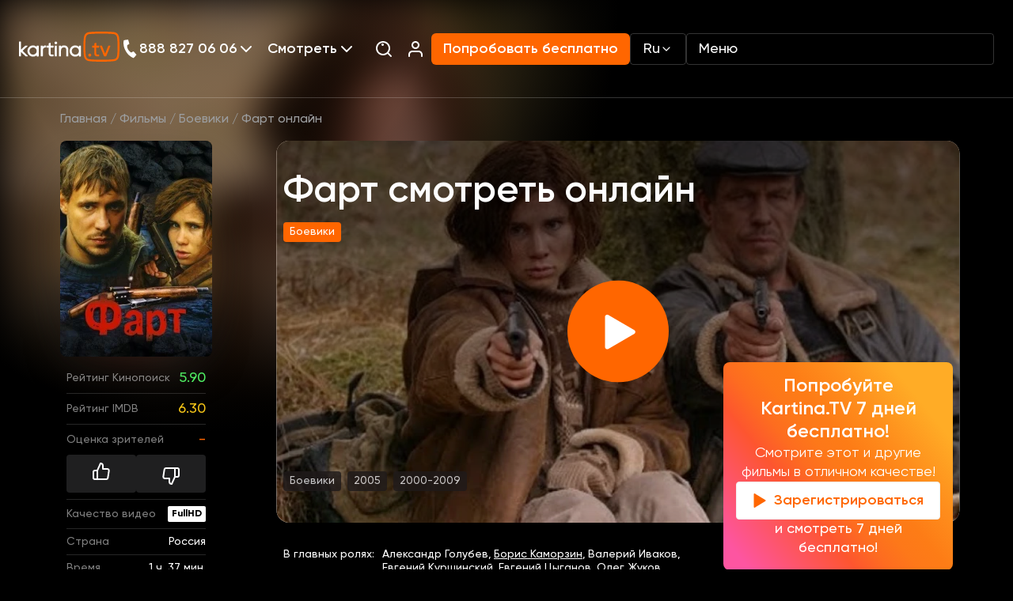

--- FILE ---
content_type: text/html; charset=UTF-8
request_url: https://www.kartina.tv/watch/fart
body_size: 43407
content:
<!DOCTYPE html>
<html lang="ru">
<head>
    <meta charset="utf-8">
    <meta name="viewport" content="width=device-width, initial-scale=1">
    <meta inertia name="description" content="Смотреть фильм Фарт (Fart) - 2005: боевики, сюжет, описание, герои, содержание, интересные факты в нашем онлайн кинотеатре доступен в хорошей озвучке на русском языке.">
<link inertia rel="canonical" href="https://www.kartina.tv/watch/fart">
<meta inertia property="og:title" content="Фарт смотреть онлайн в хорошем HD качестве, 2005:, боевики на Kartina.TV">
<meta inertia property="og:description" content="Смотреть фильм Фарт (Fart) - 2005: боевики, сюжет, описание, герои, содержание, интересные факты в нашем онлайн кинотеатре доступен в хорошей озвучке на русском языке.">
<meta inertia property="og:type" content="article">
<meta inertia property="og:image" content="https://www.kartina.tv/storage/contents/763/conversions/fart-resize.jpg">
<meta inertia property="og:url" content="https://www.kartina.tv/watch/fart">
<meta inertia name="twitter:site" content="@KartinaTV">
<meta inertia name="twitter:title" content="Фарт смотреть онлайн в хорошем HD качестве, 2005:, боевики на Kartina.TV">
<meta inertia name="twitter:description" content="Смотреть фильм Фарт (Fart) - 2005: боевики, сюжет, описание, герои, содержание, интересные факты в нашем онлайн кинотеатре доступен в хорошей озвучке на русском языке.">
<script inertia type="application/ld+json">{"@context":"https://schema.org","@type":"Movie","name":"Фарт","description":"Отставной офицер Петр приезжает в сибирскую тайгу искать золото. Приезжает, ни на что особо не надеясь и искренне считая себя неудачником. Ему удается найти золото и отбиться от непрошенных гостей.И вот уже вертолёт должен забрать его и соседей - артельщиков на Большую землю, но в ночь перед вылетом на подгулявшую в честь окончания сезона артель нападают бандиты. Отступая, они берут в заложники дочь председателя артели. Тяжелораненый председатель просит Петра спасти девушку. И это только начало истории. Сама история, насыщенная погонями и приключениями, еще впереди.Смотрите онлайн Фарт, Фильм доступен на сайте в хорошем качестве у нас на сайте. Приятного просмотра!","image":"https://www.kartina.tv/storage/contents/763/conversions/fart-resize.jpg","headline":"Фарт смотреть онлайн","url":"https://www.kartina.tv/watch/fart","genre":"Боевики","countryOfOrigin":{"@type":"Country","name":"Россия"},"contentRating":{"@type":"Rating","ratingValue":"PG"},"isFamilyFriendly":true,"alternateName":["Fart"],"keywords":["Фарт смотреть онлайн","Фарт смотреть онлайн смотреть","Фарт смотреть онлайн онлайн","Фарт смотреть онлайн смотреть онлайн"],"inLanguage":[{"@type":"Language","name":"Русский"},{"@type":"Language","name":"English"}],"actors":[{"@type":"Person","url":"https://www.kartina.tv/person/boris-kamorzin","name":"Борис Каморзин","jobTitle":"actor"},{"@type":"Person","url":"https://www.kartina.tv/person/evgenii-cyganov","name":"Евгений Цыганов","jobTitle":"actor"}]}</script>
<title inertia>Фарт смотреть онлайн в хорошем HD качестве, 2005:, боевики на Kartina.TV</title>
    <meta name="csrf-token" content="9FE28kbYmUVLXIoLY8jZaT9wAjSWUjLRFjfNVebf">
    <!-- Scripts -->
    <script type="text/javascript">const Ziggy={"url":"https:\/\/www.kartina.tv","port":null,"defaults":{},"routes":{"scribe":{"uri":"docs","methods":["GET","HEAD"]},"service.api.tools.erp.salesplace":{"uri":"service\/api\/tools\/erp\/salesplace","methods":["POST"]},"service.api.devtools.erp.salesplace":{"uri":"service\/api\/devtools\/erp\/salesplace","methods":["POST"]},"service.erp.email_content":{"uri":"service\/erp\/email_content","methods":["GET","HEAD"]},"api.search":{"uri":"api\/search","methods":["POST"]},"api.share":{"uri":"api\/share","methods":["POST"]},"api.contact":{"uri":"api\/contact","methods":["POST"]},"api.newsletter":{"uri":"api\/newsletter","methods":["POST"]},"api.stb-change":{"uri":"api\/stb-change","methods":["POST"]},"api.discount":{"uri":"api\/comfort","methods":["POST"]},"api.ny2026":{"uri":"api\/ny2026","methods":["POST"]},"api.":{"uri":"api\/erp-promo","methods":["GET","HEAD"]},"homepage":{"uri":"\/","methods":["GET","HEAD"]},"newtest":{"uri":"newtest","methods":["GET","HEAD"]},"speedtest":{"uri":"speedtest","methods":["GET","HEAD"]},"app.redirect":{"uri":"app","methods":["GET","HEAD"]},"auth.showLoginForm":{"uri":"login","methods":["GET","HEAD"]},"auth.login":{"uri":"login","methods":["POST"]},"auth.logout":{"uri":"logout","methods":["POST"]},"survey.campaign":{"uri":"survey\/{campaign}","methods":["POST","GET","HEAD"],"parameters":["campaign"]},"content.category.slug":{"uri":"{category}\/{slug?}","methods":["GET","HEAD"],"wheres":{"category":"(animation|series|movies|programs)"},"parameters":["category","slug"]},"content.person.list":{"uri":"person","methods":["GET","HEAD"]},"content.news.list":{"uri":"news","methods":["GET","HEAD"]},"content.locale.news.list":{"uri":"{locale?}\/news","methods":["GET","HEAD"],"wheres":{"locale":"(ru|en|de|uk)"},"parameters":["locale"]},"content.guide":{"uri":"telegid","methods":["GET","HEAD"]},"content.guide.week":{"uri":"telegid\/{week}","methods":["GET","HEAD"],"parameters":["week"]},"channel.index":{"uri":"channel","methods":["GET","HEAD"]},"channel.slug":{"uri":"channel\/{slug}\/{date?}","methods":["GET","HEAD"],"parameters":["slug","date"]},"index":{"uri":"sitemap.xml","methods":["GET","HEAD"]},"salesplace":{"uri":"salesplaces","methods":["GET","HEAD"]},"salesplace.position":{"uri":"salesplaces\/position","methods":["GET","HEAD"]},"search":{"uri":"search","methods":["GET","HEAD"]},"subscribe.notify":{"uri":"subscribe\/notify","methods":["POST","GET","HEAD"]},"collection.list":{"uri":"collections","methods":["GET","HEAD"]},"path.series":{"uri":"{path?}\/series","methods":["GET","HEAD"],"wheres":{"path":".*"},"parameters":["path"]},"path.comments":{"uri":"{path?}\/reviews","methods":["GET","HEAD"],"wheres":{"path":".*"},"parameters":["path"]},"path.persons":{"uri":"{path?}\/persons","methods":["GET","HEAD"],"wheres":{"path":".*"},"parameters":["path"]},"path":{"uri":"{path?}","methods":["GET","HEAD"],"wheres":{"path":".*"},"parameters":["path"]}}};!function(t,r){"object"==typeof exports&&"undefined"!=typeof module?module.exports=r():"function"==typeof define&&define.amd?define(r):(t||self).route=r()}(this,function(){function t(t,r){for(var n=0;n<r.length;n++){var e=r[n];e.enumerable=e.enumerable||!1,e.configurable=!0,"value"in e&&(e.writable=!0),Object.defineProperty(t,u(e.key),e)}}function r(r,n,e){return n&&t(r.prototype,n),e&&t(r,e),Object.defineProperty(r,"prototype",{writable:!1}),r}function n(){return n=Object.assign?Object.assign.bind():function(t){for(var r=1;r<arguments.length;r++){var n=arguments[r];for(var e in n)({}).hasOwnProperty.call(n,e)&&(t[e]=n[e])}return t},n.apply(null,arguments)}function e(t){return e=Object.setPrototypeOf?Object.getPrototypeOf.bind():function(t){return t.__proto__||Object.getPrototypeOf(t)},e(t)}function o(){try{var t=!Boolean.prototype.valueOf.call(Reflect.construct(Boolean,[],function(){}))}catch(t){}return(o=function(){return!!t})()}function i(t,r){return i=Object.setPrototypeOf?Object.setPrototypeOf.bind():function(t,r){return t.__proto__=r,t},i(t,r)}function u(t){var r=function(t){if("object"!=typeof t||!t)return t;var r=t[Symbol.toPrimitive];if(void 0!==r){var n=r.call(t,"string");if("object"!=typeof n)return n;throw new TypeError("@@toPrimitive must return a primitive value.")}return String(t)}(t);return"symbol"==typeof r?r:r+""}function f(t){var r="function"==typeof Map?new Map:void 0;return f=function(t){if(null===t||!function(t){try{return-1!==Function.toString.call(t).indexOf("[native code]")}catch(r){return"function"==typeof t}}(t))return t;if("function"!=typeof t)throw new TypeError("Super expression must either be null or a function");if(void 0!==r){if(r.has(t))return r.get(t);r.set(t,n)}function n(){return function(t,r,n){if(o())return Reflect.construct.apply(null,arguments);var e=[null];e.push.apply(e,r);var u=new(t.bind.apply(t,e));return n&&i(u,n.prototype),u}(t,arguments,e(this).constructor)}return n.prototype=Object.create(t.prototype,{constructor:{value:n,enumerable:!1,writable:!0,configurable:!0}}),i(n,t)},f(t)}var a=String.prototype.replace,c=/%20/g,l="RFC3986",s={default:l,formatters:{RFC1738:function(t){return a.call(t,c,"+")},RFC3986:function(t){return String(t)}},RFC1738:"RFC1738",RFC3986:l},v=Object.prototype.hasOwnProperty,p=Array.isArray,y=function(){for(var t=[],r=0;r<256;++r)t.push("%"+((r<16?"0":"")+r.toString(16)).toUpperCase());return t}(),d=function(t,r){for(var n=r&&r.plainObjects?Object.create(null):{},e=0;e<t.length;++e)void 0!==t[e]&&(n[e]=t[e]);return n},b={arrayToObject:d,assign:function(t,r){return Object.keys(r).reduce(function(t,n){return t[n]=r[n],t},t)},combine:function(t,r){return[].concat(t,r)},compact:function(t){for(var r=[{obj:{o:t},prop:"o"}],n=[],e=0;e<r.length;++e)for(var o=r[e],i=o.obj[o.prop],u=Object.keys(i),f=0;f<u.length;++f){var a=u[f],c=i[a];"object"==typeof c&&null!==c&&-1===n.indexOf(c)&&(r.push({obj:i,prop:a}),n.push(c))}return function(t){for(;t.length>1;){var r=t.pop(),n=r.obj[r.prop];if(p(n)){for(var e=[],o=0;o<n.length;++o)void 0!==n[o]&&e.push(n[o]);r.obj[r.prop]=e}}}(r),t},decode:function(t,r,n){var e=t.replace(/\+/g," ");if("iso-8859-1"===n)return e.replace(/%[0-9a-f]{2}/gi,unescape);try{return decodeURIComponent(e)}catch(t){return e}},encode:function(t,r,n,e,o){if(0===t.length)return t;var i=t;if("symbol"==typeof t?i=Symbol.prototype.toString.call(t):"string"!=typeof t&&(i=String(t)),"iso-8859-1"===n)return escape(i).replace(/%u[0-9a-f]{4}/gi,function(t){return"%26%23"+parseInt(t.slice(2),16)+"%3B"});for(var u="",f=0;f<i.length;++f){var a=i.charCodeAt(f);45===a||46===a||95===a||126===a||a>=48&&a<=57||a>=65&&a<=90||a>=97&&a<=122||o===s.RFC1738&&(40===a||41===a)?u+=i.charAt(f):a<128?u+=y[a]:a<2048?u+=y[192|a>>6]+y[128|63&a]:a<55296||a>=57344?u+=y[224|a>>12]+y[128|a>>6&63]+y[128|63&a]:(a=65536+((1023&a)<<10|1023&i.charCodeAt(f+=1)),u+=y[240|a>>18]+y[128|a>>12&63]+y[128|a>>6&63]+y[128|63&a])}return u},isBuffer:function(t){return!(!t||"object"!=typeof t||!(t.constructor&&t.constructor.isBuffer&&t.constructor.isBuffer(t)))},isRegExp:function(t){return"[object RegExp]"===Object.prototype.toString.call(t)},maybeMap:function(t,r){if(p(t)){for(var n=[],e=0;e<t.length;e+=1)n.push(r(t[e]));return n}return r(t)},merge:function t(r,n,e){if(!n)return r;if("object"!=typeof n){if(p(r))r.push(n);else{if(!r||"object"!=typeof r)return[r,n];(e&&(e.plainObjects||e.allowPrototypes)||!v.call(Object.prototype,n))&&(r[n]=!0)}return r}if(!r||"object"!=typeof r)return[r].concat(n);var o=r;return p(r)&&!p(n)&&(o=d(r,e)),p(r)&&p(n)?(n.forEach(function(n,o){if(v.call(r,o)){var i=r[o];i&&"object"==typeof i&&n&&"object"==typeof n?r[o]=t(i,n,e):r.push(n)}else r[o]=n}),r):Object.keys(n).reduce(function(r,o){var i=n[o];return r[o]=v.call(r,o)?t(r[o],i,e):i,r},o)}},h=Object.prototype.hasOwnProperty,g={brackets:function(t){return t+"[]"},comma:"comma",indices:function(t,r){return t+"["+r+"]"},repeat:function(t){return t}},m=Array.isArray,j=String.prototype.split,w=Array.prototype.push,O=function(t,r){w.apply(t,m(r)?r:[r])},E=Date.prototype.toISOString,R=s.default,S={addQueryPrefix:!1,allowDots:!1,charset:"utf-8",charsetSentinel:!1,delimiter:"&",encode:!0,encoder:b.encode,encodeValuesOnly:!1,format:R,formatter:s.formatters[R],indices:!1,serializeDate:function(t){return E.call(t)},skipNulls:!1,strictNullHandling:!1},k=function t(r,n,e,o,i,u,f,a,c,l,s,v,p,y){var d,h=r;if("function"==typeof f?h=f(n,h):h instanceof Date?h=l(h):"comma"===e&&m(h)&&(h=b.maybeMap(h,function(t){return t instanceof Date?l(t):t})),null===h){if(o)return u&&!p?u(n,S.encoder,y,"key",s):n;h=""}if("string"==typeof(d=h)||"number"==typeof d||"boolean"==typeof d||"symbol"==typeof d||"bigint"==typeof d||b.isBuffer(h)){if(u){var g=p?n:u(n,S.encoder,y,"key",s);if("comma"===e&&p){for(var w=j.call(String(h),","),E="",R=0;R<w.length;++R)E+=(0===R?"":",")+v(u(w[R],S.encoder,y,"value",s));return[v(g)+"="+E]}return[v(g)+"="+v(u(h,S.encoder,y,"value",s))]}return[v(n)+"="+v(String(h))]}var k,T=[];if(void 0===h)return T;if("comma"===e&&m(h))k=[{value:h.length>0?h.join(",")||null:void 0}];else if(m(f))k=f;else{var $=Object.keys(h);k=a?$.sort(a):$}for(var x=0;x<k.length;++x){var N=k[x],C="object"==typeof N&&void 0!==N.value?N.value:h[N];if(!i||null!==C){var A=m(h)?"function"==typeof e?e(n,N):n:n+(c?"."+N:"["+N+"]");O(T,t(C,A,e,o,i,u,f,a,c,l,s,v,p,y))}}return T},T=Object.prototype.hasOwnProperty,$=Array.isArray,x={allowDots:!1,allowPrototypes:!1,arrayLimit:20,charset:"utf-8",charsetSentinel:!1,comma:!1,decoder:b.decode,delimiter:"&",depth:5,ignoreQueryPrefix:!1,interpretNumericEntities:!1,parameterLimit:1e3,parseArrays:!0,plainObjects:!1,strictNullHandling:!1},N=function(t){return t.replace(/&#(\d+);/g,function(t,r){return String.fromCharCode(parseInt(r,10))})},C=function(t,r){return t&&"string"==typeof t&&r.comma&&t.indexOf(",")>-1?t.split(","):t},A=function(t,r,n,e){if(t){var o=n.allowDots?t.replace(/\.([^.[]+)/g,"[$1]"):t,i=/(\[[^[\]]*])/g,u=n.depth>0&&/(\[[^[\]]*])/.exec(o),f=u?o.slice(0,u.index):o,a=[];if(f){if(!n.plainObjects&&T.call(Object.prototype,f)&&!n.allowPrototypes)return;a.push(f)}for(var c=0;n.depth>0&&null!==(u=i.exec(o))&&c<n.depth;){if(c+=1,!n.plainObjects&&T.call(Object.prototype,u[1].slice(1,-1))&&!n.allowPrototypes)return;a.push(u[1])}return u&&a.push("["+o.slice(u.index)+"]"),function(t,r,n,e){for(var o=e?r:C(r,n),i=t.length-1;i>=0;--i){var u,f=t[i];if("[]"===f&&n.parseArrays)u=[].concat(o);else{u=n.plainObjects?Object.create(null):{};var a="["===f.charAt(0)&&"]"===f.charAt(f.length-1)?f.slice(1,-1):f,c=parseInt(a,10);n.parseArrays||""!==a?!isNaN(c)&&f!==a&&String(c)===a&&c>=0&&n.parseArrays&&c<=n.arrayLimit?(u=[])[c]=o:"__proto__"!==a&&(u[a]=o):u={0:o}}o=u}return o}(a,r,n,e)}},D=function(t,r){var n=function(t){if(!t)return x;if(null!=t.decoder&&"function"!=typeof t.decoder)throw new TypeError("Decoder has to be a function.");if(void 0!==t.charset&&"utf-8"!==t.charset&&"iso-8859-1"!==t.charset)throw new TypeError("The charset option must be either utf-8, iso-8859-1, or undefined");return{allowDots:void 0===t.allowDots?x.allowDots:!!t.allowDots,allowPrototypes:"boolean"==typeof t.allowPrototypes?t.allowPrototypes:x.allowPrototypes,arrayLimit:"number"==typeof t.arrayLimit?t.arrayLimit:x.arrayLimit,charset:void 0===t.charset?x.charset:t.charset,charsetSentinel:"boolean"==typeof t.charsetSentinel?t.charsetSentinel:x.charsetSentinel,comma:"boolean"==typeof t.comma?t.comma:x.comma,decoder:"function"==typeof t.decoder?t.decoder:x.decoder,delimiter:"string"==typeof t.delimiter||b.isRegExp(t.delimiter)?t.delimiter:x.delimiter,depth:"number"==typeof t.depth||!1===t.depth?+t.depth:x.depth,ignoreQueryPrefix:!0===t.ignoreQueryPrefix,interpretNumericEntities:"boolean"==typeof t.interpretNumericEntities?t.interpretNumericEntities:x.interpretNumericEntities,parameterLimit:"number"==typeof t.parameterLimit?t.parameterLimit:x.parameterLimit,parseArrays:!1!==t.parseArrays,plainObjects:"boolean"==typeof t.plainObjects?t.plainObjects:x.plainObjects,strictNullHandling:"boolean"==typeof t.strictNullHandling?t.strictNullHandling:x.strictNullHandling}}(r);if(""===t||null==t)return n.plainObjects?Object.create(null):{};for(var e="string"==typeof t?function(t,r){var n,e={},o=(r.ignoreQueryPrefix?t.replace(/^\?/,""):t).split(r.delimiter,Infinity===r.parameterLimit?void 0:r.parameterLimit),i=-1,u=r.charset;if(r.charsetSentinel)for(n=0;n<o.length;++n)0===o[n].indexOf("utf8=")&&("utf8=%E2%9C%93"===o[n]?u="utf-8":"utf8=%26%2310003%3B"===o[n]&&(u="iso-8859-1"),i=n,n=o.length);for(n=0;n<o.length;++n)if(n!==i){var f,a,c=o[n],l=c.indexOf("]="),s=-1===l?c.indexOf("="):l+1;-1===s?(f=r.decoder(c,x.decoder,u,"key"),a=r.strictNullHandling?null:""):(f=r.decoder(c.slice(0,s),x.decoder,u,"key"),a=b.maybeMap(C(c.slice(s+1),r),function(t){return r.decoder(t,x.decoder,u,"value")})),a&&r.interpretNumericEntities&&"iso-8859-1"===u&&(a=N(a)),c.indexOf("[]=")>-1&&(a=$(a)?[a]:a),e[f]=T.call(e,f)?b.combine(e[f],a):a}return e}(t,n):t,o=n.plainObjects?Object.create(null):{},i=Object.keys(e),u=0;u<i.length;++u){var f=i[u],a=A(f,e[f],n,"string"==typeof t);o=b.merge(o,a,n)}return b.compact(o)},P=/*#__PURE__*/function(){function t(t,r,n){var e,o;this.name=t,this.definition=r,this.bindings=null!=(e=r.bindings)?e:{},this.wheres=null!=(o=r.wheres)?o:{},this.config=n}var n=t.prototype;return n.matchesUrl=function(t){var r,n=this;if(!this.definition.methods.includes("GET"))return!1;var e=this.template.replace(/[.*+$()[\]]/g,"\\$&").replace(/(\/?){([^}?]*)(\??)}/g,function(t,r,e,o){var i,u="(?<"+e+">"+((null==(i=n.wheres[e])?void 0:i.replace(/(^\^)|(\$$)/g,""))||"[^/?]+")+")";return o?"("+r+u+")?":""+r+u}).replace(/^\w+:\/\//,""),o=t.replace(/^\w+:\/\//,"").split("?"),i=o[0],u=o[1],f=null!=(r=new RegExp("^"+e+"/?$").exec(i))?r:new RegExp("^"+e+"/?$").exec(decodeURI(i));if(f){for(var a in f.groups)f.groups[a]="string"==typeof f.groups[a]?decodeURIComponent(f.groups[a]):f.groups[a];return{params:f.groups,query:D(u)}}return!1},n.compile=function(t){var r=this;return this.parameterSegments.length?this.template.replace(/{([^}?]+)(\??)}/g,function(n,e,o){var i,u;if(!o&&[null,void 0].includes(t[e]))throw new Error("Ziggy error: '"+e+"' parameter is required for route '"+r.name+"'.");if(r.wheres[e]&&!new RegExp("^"+(o?"("+r.wheres[e]+")?":r.wheres[e])+"$").test(null!=(u=t[e])?u:""))throw new Error("Ziggy error: '"+e+"' parameter '"+t[e]+"' does not match required format '"+r.wheres[e]+"' for route '"+r.name+"'.");return encodeURI(null!=(i=t[e])?i:"").replace(/%7C/g,"|").replace(/%25/g,"%").replace(/\$/g,"%24")}).replace(this.config.absolute?/(\.[^/]+?)(\/\/)/:/(^)(\/\/)/,"$1/").replace(/\/+$/,""):this.template},r(t,[{key:"template",get:function(){var t=(this.origin+"/"+this.definition.uri).replace(/\/+$/,"");return""===t?"/":t}},{key:"origin",get:function(){return this.config.absolute?this.definition.domain?""+this.config.url.match(/^\w+:\/\//)[0]+this.definition.domain+(this.config.port?":"+this.config.port:""):this.config.url:""}},{key:"parameterSegments",get:function(){var t,r;return null!=(t=null==(r=this.template.match(/{[^}?]+\??}/g))?void 0:r.map(function(t){return{name:t.replace(/{|\??}/g,""),required:!/\?}$/.test(t)}}))?t:[]}}])}(),F=/*#__PURE__*/function(t){function e(r,e,o,i){var u;if(void 0===o&&(o=!0),(u=t.call(this)||this).t=null!=i?i:"undefined"!=typeof Ziggy?Ziggy:null==globalThis?void 0:globalThis.Ziggy,u.t=n({},u.t,{absolute:o}),r){if(!u.t.routes[r])throw new Error("Ziggy error: route '"+r+"' is not in the route list.");u.i=new P(r,u.t.routes[r],u.t),u.u=u.l(e)}return u}var o,u;u=t,(o=e).prototype=Object.create(u.prototype),o.prototype.constructor=o,i(o,u);var f=e.prototype;return f.toString=function(){var t=this,r=Object.keys(this.u).filter(function(r){return!t.i.parameterSegments.some(function(t){return t.name===r})}).filter(function(t){return"_query"!==t}).reduce(function(r,e){var o;return n({},r,((o={})[e]=t.u[e],o))},{});return this.i.compile(this.u)+function(t,r){var n,e=t,o=function(t){if(!t)return S;if(null!=t.encoder&&"function"!=typeof t.encoder)throw new TypeError("Encoder has to be a function.");var r=t.charset||S.charset;if(void 0!==t.charset&&"utf-8"!==t.charset&&"iso-8859-1"!==t.charset)throw new TypeError("The charset option must be either utf-8, iso-8859-1, or undefined");var n=s.default;if(void 0!==t.format){if(!h.call(s.formatters,t.format))throw new TypeError("Unknown format option provided.");n=t.format}var e=s.formatters[n],o=S.filter;return("function"==typeof t.filter||m(t.filter))&&(o=t.filter),{addQueryPrefix:"boolean"==typeof t.addQueryPrefix?t.addQueryPrefix:S.addQueryPrefix,allowDots:void 0===t.allowDots?S.allowDots:!!t.allowDots,charset:r,charsetSentinel:"boolean"==typeof t.charsetSentinel?t.charsetSentinel:S.charsetSentinel,delimiter:void 0===t.delimiter?S.delimiter:t.delimiter,encode:"boolean"==typeof t.encode?t.encode:S.encode,encoder:"function"==typeof t.encoder?t.encoder:S.encoder,encodeValuesOnly:"boolean"==typeof t.encodeValuesOnly?t.encodeValuesOnly:S.encodeValuesOnly,filter:o,format:n,formatter:e,serializeDate:"function"==typeof t.serializeDate?t.serializeDate:S.serializeDate,skipNulls:"boolean"==typeof t.skipNulls?t.skipNulls:S.skipNulls,sort:"function"==typeof t.sort?t.sort:null,strictNullHandling:"boolean"==typeof t.strictNullHandling?t.strictNullHandling:S.strictNullHandling}}(r);"function"==typeof o.filter?e=(0,o.filter)("",e):m(o.filter)&&(n=o.filter);var i=[];if("object"!=typeof e||null===e)return"";var u=g[r&&r.arrayFormat in g?r.arrayFormat:r&&"indices"in r?r.indices?"indices":"repeat":"indices"];n||(n=Object.keys(e)),o.sort&&n.sort(o.sort);for(var f=0;f<n.length;++f){var a=n[f];o.skipNulls&&null===e[a]||O(i,k(e[a],a,u,o.strictNullHandling,o.skipNulls,o.encode?o.encoder:null,o.filter,o.sort,o.allowDots,o.serializeDate,o.format,o.formatter,o.encodeValuesOnly,o.charset))}var c=i.join(o.delimiter),l=!0===o.addQueryPrefix?"?":"";return o.charsetSentinel&&(l+="iso-8859-1"===o.charset?"utf8=%26%2310003%3B&":"utf8=%E2%9C%93&"),c.length>0?l+c:""}(n({},r,this.u._query),{addQueryPrefix:!0,arrayFormat:"indices",encodeValuesOnly:!0,skipNulls:!0,encoder:function(t,r){return"boolean"==typeof t?Number(t):r(t)}})},f.v=function(t){var r=this;t?this.t.absolute&&t.startsWith("/")&&(t=this.p().host+t):t=this.h();var e={},o=Object.entries(this.t.routes).find(function(n){return e=new P(n[0],n[1],r.t).matchesUrl(t)})||[void 0,void 0];return n({name:o[0]},e,{route:o[1]})},f.h=function(){var t=this.p(),r=t.pathname,n=t.search;return(this.t.absolute?t.host+r:r.replace(this.t.url.replace(/^\w*:\/\/[^/]+/,""),"").replace(/^\/+/,"/"))+n},f.current=function(t,r){var e=this.v(),o=e.name,i=e.params,u=e.query,f=e.route;if(!t)return o;var a=new RegExp("^"+t.replace(/\./g,"\\.").replace(/\*/g,".*")+"$").test(o);if([null,void 0].includes(r)||!a)return a;var c=new P(o,f,this.t);r=this.l(r,c);var l=n({},i,u);if(Object.values(r).every(function(t){return!t})&&!Object.values(l).some(function(t){return void 0!==t}))return!0;var s=function(t,r){return Object.entries(t).every(function(t){var n=t[0],e=t[1];return Array.isArray(e)&&Array.isArray(r[n])?e.every(function(t){return r[n].includes(t)}):"object"==typeof e&&"object"==typeof r[n]&&null!==e&&null!==r[n]?s(e,r[n]):r[n]==e})};return s(r,l)},f.p=function(){var t,r,n,e,o,i,u="undefined"!=typeof window?window.location:{},f=u.host,a=u.pathname,c=u.search;return{host:null!=(t=null==(r=this.t.location)?void 0:r.host)?t:void 0===f?"":f,pathname:null!=(n=null==(e=this.t.location)?void 0:e.pathname)?n:void 0===a?"":a,search:null!=(o=null==(i=this.t.location)?void 0:i.search)?o:void 0===c?"":c}},f.has=function(t){return this.t.routes.hasOwnProperty(t)},f.l=function(t,r){var e=this;void 0===t&&(t={}),void 0===r&&(r=this.i),null!=t||(t={}),t=["string","number"].includes(typeof t)?[t]:t;var o=r.parameterSegments.filter(function(t){return!e.t.defaults[t.name]});if(Array.isArray(t))t=t.reduce(function(t,r,e){var i,u;return n({},t,o[e]?((i={})[o[e].name]=r,i):"object"==typeof r?r:((u={})[r]="",u))},{});else if(1===o.length&&!t[o[0].name]&&(t.hasOwnProperty(Object.values(r.bindings)[0])||t.hasOwnProperty("id"))){var i;(i={})[o[0].name]=t,t=i}return n({},this.m(r),this.j(t,r))},f.m=function(t){var r=this;return t.parameterSegments.filter(function(t){return r.t.defaults[t.name]}).reduce(function(t,e,o){var i,u=e.name;return n({},t,((i={})[u]=r.t.defaults[u],i))},{})},f.j=function(t,r){var e=r.bindings,o=r.parameterSegments;return Object.entries(t).reduce(function(t,r){var i,u,f=r[0],a=r[1];if(!a||"object"!=typeof a||Array.isArray(a)||!o.some(function(t){return t.name===f}))return n({},t,((u={})[f]=a,u));if(!a.hasOwnProperty(e[f])){if(!a.hasOwnProperty("id"))throw new Error("Ziggy error: object passed as '"+f+"' parameter is missing route model binding key '"+e[f]+"'.");e[f]="id"}return n({},t,((i={})[f]=a[e[f]],i))},{})},f.valueOf=function(){return this.toString()},r(e,[{key:"params",get:function(){var t=this.v();return n({},t.params,t.query)}},{key:"routeParams",get:function(){return this.v().params}},{key:"queryParams",get:function(){return this.v().query}}])}(/*#__PURE__*/f(String));return function(t,r,n,e){var o=new F(t,r,n,e);return t?o.toString():o}});
</script>
    <link rel="apple-touch-icon" sizes="180x180" href="https://www.kartina.tv/assets/img/favicon/apple-touch-icon.png">
    <link rel="icon" type="image/png" sizes="32x32" href="https://www.kartina.tv/assets/img/favicon/favicon-32x32.png">
    <link rel="icon" type="image/png" sizes="16x16" href="https://www.kartina.tv/assets/img/favicon/favicon-16x16.png">
    <link rel="manifest" href="https://www.kartina.tv/assets/img/favicon/site.webmanifest">
    <link rel="mask-icon" href="https://www.kartina.tv/assets/img/favicon/safari-pinned-tab.svg" color="#5bbad5">
    <meta name="msapplication-TileColor" content="#ff6600">
    <meta name="theme-color" content="#ffffff">

    <link rel="preload" as="style" href="https://www.kartina.tv/build/assets/lodash-ddbab504.css" /><link rel="preload" as="style" href="https://www.kartina.tv/build/assets/app-73059b67.css" /><link rel="modulepreload" href="https://www.kartina.tv/build/assets/app-c7d41a59.js" /><link rel="modulepreload" href="https://www.kartina.tv/build/assets/lodash-737ecd6f.js" /><link rel="stylesheet" href="https://www.kartina.tv/build/assets/lodash-ddbab504.css" /><link rel="stylesheet" href="https://www.kartina.tv/build/assets/app-73059b67.css" /><script type="module" src="https://www.kartina.tv/build/assets/app-c7d41a59.js"></script>    <link rel="preload" as="style" href="https://www.kartina.tv/build/assets/inertia-app-feaa2574.css" /><link rel="stylesheet" href="https://www.kartina.tv/build/assets/inertia-app-feaa2574.css" />



    <script defer src="https://www.kartina.tv/assets/js/splide.min.js"></script>

    <script type='module' defer
            src="https://www.kartina.tv/build/assets/app-static-part.script-75307733.js"></script>

    <!-- Google Tag Manager -->
<script>!function(){"use strict";function l(e){for(var t=e,r=0,n=document.cookie.split(";");r<n.length;r++){var o=n[r].split("=");if(o[0].trim()===t)return o[1]}}function s(e){return localStorage.getItem(e)}function u(e){return window[e]}function A(e,t){e=document.querySelector(e);return t?null==e?void 0:e.getAttribute(t):null==e?void 0:e.textContent}var e=window,t=document,r="script",n="dataLayer",o="https://meklo.kartina.tv",a="",i="408j9lystsnwg",c="54uz16=aWQ9R1RNLU02M1ROOE1O&sort=desc",g="cookie",v="etlw",E="",d=!1;try{var d=!!g&&(m=navigator.userAgent,!!(m=new RegExp("Version/([0-9._]+)(.*Mobile)?.*Safari.*").exec(m)))&&16.4<=parseFloat(m[1]),f="stapeUserId"===g,I=d&&!f?function(e,t,r){void 0===t&&(t="");var n={cookie:l,localStorage:s,jsVariable:u,cssSelector:A},t=Array.isArray(t)?t:[t];if(e&&n[e])for(var o=n[e],a=0,i=t;a<i.length;a++){var c=i[a],c=r?o(c,r):o(c);if(c)return c}else console.warn("invalid uid source",e)}(g,v,E):void 0;d=d&&(!!I||f)}catch(e){console.error(e)}var m=e,g=(m[n]=m[n]||[],m[n].push({"gtm.start":(new Date).getTime(),event:"gtm.js"}),t.getElementsByTagName(r)[0]),v=I?"&bi="+encodeURIComponent(I):"",E=t.createElement(r),f=(d&&(i=8<i.length?i.replace(/([a-z]{8}$)/,"kp$1"):"kp"+i),!d&&a?a:o);E.async=!0,E.src=f+"/"+i+".js?"+c+v,null!=(e=g.parentNode)&&e.insertBefore(E,g)}();</script>
<!-- End Google Tag Manager -->
</head>
<body>
<!-- Google Tag Manager (noscript) -->
<noscript><iframe src="https://meklo.kartina.tv/ns.html?id=GTM-M63TN8MN" height="0" width="0" style="display:none;visibility:hidden"></iframe></noscript>
<!-- End Google Tag Manager (noscript) -->

<header class="header transparent-header internal-page">

    <div class="header-fixed">
        <div class="header-fixed__logo-wrapper">
            <a href="https://www.kartina.tv/" class="header-logotype">
    <svg width="128" height="39" viewBox="0 0 128 39" fill="none" xmlns="http://www.w3.org/2000/svg">
        <path d="M4.51239 25.2414L10.6872 19.464C10.806 19.3448 10.8653 19.1661 10.806 18.9874C10.7466 18.8088 10.5685 18.6896 10.3903 18.6896H8.13419C8.01545 18.6896 7.89669 18.7492 7.8373 18.8088L2.55307 23.6928V14.0439C2.55307 13.8056 2.37494 13.5674 2.07808 13.5674H0.474989C0.237494 13.5674 0 13.7461 0 14.0439V31.7931C0 32.0313 0.178121 32.2696 0.474989 32.2696H2.13745C2.37494 32.2696 2.61244 32.0909 2.61244 31.7931V26.7304L8.19356 32.0909C8.25294 32.1505 8.37168 32.21 8.49043 32.21H10.6872C10.8653 32.21 11.0434 32.0909 11.1028 31.9122C11.1622 31.7335 11.1028 31.5548 10.9841 31.4357L4.51239 25.2414Z" fill="currentColor"/>
        <path d="M24.4614 18.6899H22.7989C22.5614 18.6899 22.3239 18.8686 22.3239 19.1664V20.3576C21.1364 19.1068 19.5928 18.4517 17.6928 18.4517C15.7928 18.4517 14.1303 19.1664 12.7648 20.5363C11.3992 21.9062 10.7461 23.5739 10.7461 25.5395C10.7461 27.5049 11.3992 29.1726 12.7648 30.5425C14.1303 31.9124 15.7928 32.6272 17.6928 32.6272C19.5928 32.6272 21.1364 31.9721 22.3239 30.7212V31.9125C22.3239 32.1507 22.502 32.389 22.7989 32.389H24.4614C24.6989 32.389 24.9364 32.2103 24.9364 31.9125V19.1068C24.877 18.8686 24.6989 18.6899 24.4614 18.6899ZM22.3239 25.4798C22.3239 26.7307 21.9083 27.8027 21.0177 28.7558C20.1271 29.6492 19.0583 30.066 17.8115 30.066C16.5053 30.066 15.496 29.6492 14.6053 28.7558C13.7147 27.8623 13.2991 26.7902 13.2991 25.4798C13.2991 24.1696 13.7147 23.157 14.6053 22.2635C15.496 21.3701 16.5647 20.9532 17.8115 20.9532C19.0583 20.9532 20.1271 21.3701 21.0177 22.2635C21.9083 23.0974 22.3239 24.1696 22.3239 25.4798Z" fill="currentColor"/>
        <path d="M33.6651 18.4517C32.1807 18.4517 30.9933 18.9282 30.1027 19.8216V19.1068C30.1027 18.8686 29.9246 18.6303 29.6277 18.6303H27.9652C27.7277 18.6303 27.4902 18.809 27.4902 19.1068V31.7934C27.4902 32.0316 27.6684 32.2698 27.9652 32.2698H29.6871C29.9246 32.2698 30.1621 32.0911 30.1621 31.7934V24.7651C30.1621 23.5144 30.4589 22.5614 31.112 21.9062C31.7651 21.3106 32.5964 20.9532 33.7245 20.9532C33.962 20.9532 34.1995 20.7746 34.1995 20.4767V18.8686C34.1401 18.6899 33.962 18.4517 33.6651 18.4517Z" fill="currentColor"/>
        <path d="M43.2826 18.6897H40.0764V15.5925C40.0764 15.4733 40.017 15.2947 39.8983 15.2351C39.7796 15.1756 39.6608 15.116 39.4827 15.1755L37.8203 15.7116C37.6421 15.7712 37.5234 15.9499 37.5234 16.1285V18.7493H35.3265C35.0891 18.7493 34.8516 18.9279 34.8516 19.2257V20.8339C34.8516 21.0721 35.0297 21.3104 35.3265 21.3104H37.5234V28.3981C37.5234 30.0063 38.0578 31.138 39.0077 31.7335C39.6608 32.1505 40.492 32.3292 41.5608 32.3292C42.0952 32.3292 42.6889 32.2696 43.2826 32.21C43.5201 32.1505 43.6388 31.9718 43.6388 31.7931V30.3041C43.6388 30.185 43.5795 30.0658 43.5201 30.0063C43.4607 29.9468 43.342 29.8871 43.1639 29.8871C42.392 29.9468 41.6796 29.9468 41.1451 29.9468C40.7295 29.9468 40.4327 29.8276 40.2545 29.6489C40.0764 29.4703 39.9577 29.0533 39.9577 28.4577V21.1912H43.1639C43.4014 21.1912 43.6388 21.0126 43.6388 20.7147V19.1066C43.6982 18.8683 43.5201 18.6897 43.2826 18.6897Z" fill="currentColor"/>
        <path d="M46.5473 13.5674C46.0723 13.5674 45.716 13.7461 45.3597 14.0439C45.0629 14.3417 44.8848 14.7586 44.8848 15.2351C44.8848 15.7116 45.0629 16.069 45.3597 16.4263C45.6566 16.7242 46.0723 16.9028 46.5473 16.9028C47.0223 16.9028 47.3785 16.7242 47.7347 16.4263C48.0316 16.1285 48.2097 15.7116 48.2097 15.2351C48.2097 14.7586 48.0316 14.4012 47.7347 14.0439C47.4379 13.7461 47.0223 13.5674 46.5473 13.5674Z" fill="currentColor"/>
        <path d="M47.3797 18.6899H45.7172C45.4798 18.6899 45.2422 18.8686 45.2422 19.1664V31.853C45.2422 32.0912 45.4204 32.3295 45.7172 32.3295H47.3797C47.6172 32.3295 47.8547 32.1508 47.8547 31.853V19.1069C47.8547 18.8686 47.6172 18.6899 47.3797 18.6899Z" fill="currentColor"/>
        <path d="M56.8811 18.3921C55.3374 18.3921 54.0312 18.8685 53.0812 19.8215V19.1068C53.0812 18.8685 52.9031 18.6303 52.6062 18.6303H50.9437C50.7062 18.6303 50.4688 18.809 50.4688 19.1068V31.7933C50.4688 32.0316 50.6469 32.2698 50.9437 32.2698H52.6062C52.8437 32.2698 53.0812 32.0911 53.0812 31.7933V25.1821C53.0812 23.7525 53.4375 22.6805 54.0905 21.9658C54.7436 21.251 55.6342 20.8936 56.7624 20.8936C57.7124 20.8936 58.4842 21.1319 58.9592 21.6679C59.4935 22.204 59.731 22.9783 59.731 23.9908V31.7933C59.731 32.0316 59.9091 32.2698 60.2061 32.2698H61.8685C62.106 32.2698 62.3435 32.0911 62.3435 31.7933V23.9908C62.3435 22.2635 61.8685 20.8936 60.8592 19.8811C59.8498 18.8685 58.5436 18.3921 56.8811 18.3921Z" fill="currentColor"/>
        <path d="M77.7797 18.6899H76.1173C75.8798 18.6899 75.6423 18.8686 75.6423 19.1664V20.3576C74.4549 19.1068 72.9111 18.4517 71.0112 18.4517C69.1112 18.4517 67.4488 19.1664 66.0832 20.5363C64.7176 21.9062 64.0645 23.5739 64.0645 25.5395C64.0645 27.5049 64.7176 29.1726 66.0832 30.5425C67.4488 31.9124 69.1112 32.6272 71.0112 32.6272C72.9111 32.6272 74.4549 31.9721 75.6423 30.7212V31.9125C75.6423 32.1507 75.8204 32.389 76.1173 32.389H77.7797C78.0172 32.389 78.2548 32.2103 78.2548 31.9125V19.1068C78.2548 18.8686 78.0172 18.6899 77.7797 18.6899ZM75.7017 25.4798C75.7017 26.7307 75.2861 27.8027 74.3955 28.7558C73.5048 29.6492 72.4361 30.066 71.1893 30.066C69.8831 30.066 68.8737 29.6492 67.9831 28.7558C67.0925 27.8623 66.6769 26.7902 66.6769 25.4798C66.6769 24.1696 67.0925 23.157 67.9831 22.2635C68.8737 21.3701 69.9425 20.9532 71.1893 20.9532C72.4361 20.9532 73.5048 21.3701 74.3955 22.2635C75.2267 23.0974 75.7017 24.1696 75.7017 25.4798Z" fill="currentColor"/>
        <path d="M126.348 8.02845C125.813 4.45479 123.379 2.01278 119.995 1.65541C112.039 0.761997 96.4233 0.761997 88.4675 1.65541C85.083 2.01278 82.6493 4.45479 82.1143 8.02845C81.165 13.925 81.165 25.7181 82.1143 31.9124C82.6493 35.4266 85.083 37.8685 88.4675 38.2855C92.4458 38.762 98.3235 39.0002 104.261 39.0002C110.139 39.0002 116.077 38.762 120.054 38.2855C123.498 37.8685 125.933 35.4266 126.407 31.9124C127.238 25.7181 127.238 13.925 126.348 8.02845ZM124.032 31.5551C123.676 33.9971 122.073 35.6053 119.757 35.9031C112.039 36.856 96.4233 36.856 88.7644 35.9031C86.449 35.6053 84.8456 33.9971 84.4305 31.5551C83.5399 25.6585 83.5399 13.9846 84.4305 8.44538C84.8456 5.94381 86.449 4.33567 88.7048 4.09742C92.5641 3.68049 98.383 3.44225 104.201 3.44225C110.02 3.44225 115.898 3.68049 119.698 4.09742C122.014 4.33567 123.616 6.00338 123.973 8.44538C124.805 13.9846 124.804 25.6585 124.032 31.5551Z" fill="var(--tv-logo-color, #FF6600)"/>
        <path d="M89.4169 28.8154C88.8827 28.8154 88.4668 28.9941 88.1104 29.3515C87.754 29.7088 87.5762 30.1258 87.5762 30.6618C87.5762 31.1979 87.754 31.6148 88.1104 31.9722C88.4668 32.3296 88.8827 32.5082 89.4169 32.5082C89.9511 32.5082 90.367 32.3296 90.7234 31.9722C91.079 31.6148 91.2576 31.1979 91.2576 30.6618C91.2576 30.1258 91.079 29.7088 90.7234 29.3515C90.367 28.9941 89.9511 28.8154 89.4169 28.8154Z" fill="var(--tv-logo-color, #FF6600)"/>
        <path d="M100.935 18.6902H97.7292V15.593C97.7292 15.4739 97.6696 15.2952 97.5506 15.2356C97.4323 15.1761 97.3132 15.1164 97.1354 15.1761L95.4725 15.7121C95.2947 15.7716 95.1757 15.9503 95.1757 16.129V18.7497H92.9786C92.7412 18.7497 92.5039 18.9284 92.5039 19.2262V20.8343C92.5039 21.0726 92.6817 21.3108 92.9786 21.3108H95.1757V28.3986C95.1757 30.0068 95.7099 31.1384 96.66 31.734C97.3132 32.151 98.1443 32.3297 99.2135 32.3297C99.7477 32.3297 100.341 32.2701 100.935 32.2105C101.172 32.151 101.292 31.9723 101.292 31.7936V30.3046C101.292 30.1854 101.232 30.0664 101.172 30.0068C101.113 29.9472 100.995 29.8877 100.816 29.8877C100.045 29.9472 99.3317 29.9472 98.7976 29.9472C98.3816 29.9472 98.0848 29.8281 97.907 29.6494C97.7292 29.4707 97.6101 29.0538 97.6101 28.4582V21.1917H100.816C101.053 21.1917 101.292 21.013 101.292 20.7152V19.1071C101.35 18.8689 101.172 18.6902 100.935 18.6902Z" fill="var(--tv-logo-color, #FF6600)"/>
        <path d="M115.007 18.6899H113.226C113.047 18.6899 112.869 18.8091 112.81 18.9878L108.832 28.875L104.854 18.9878C104.795 18.8091 104.616 18.6899 104.438 18.6899H102.657C102.479 18.6899 102.36 18.7496 102.301 18.8687C102.241 18.9878 102.182 19.1664 102.241 19.2856L107.407 31.9721C107.466 32.1508 107.644 32.27 107.823 32.27H109.841C110.019 32.27 110.198 32.1508 110.256 31.9721L115.422 19.2856C115.482 19.1664 115.482 18.9878 115.363 18.8687C115.304 18.7496 115.185 18.6899 115.007 18.6899Z" fill="var(--tv-logo-color, #FF6600)"/>
    </svg>
</a>
            <div class="header-phone md-hidden" data-header-popup-link="phone-popup">
                <div class="header-phone__current sm-hidden">
                    <svg>
                        <use xlink:href="#icon-phone"></use>
                    </svg>
                    <span>888 827 06 06</span>
                    <svg class="chevron-up">
                        <use xlink:href="#chevron-up"></use>
                    </svg>
                </div>
            </div>
        </div>

                    <ul class="header-menu sm-hidden">

                <li class="header-menu__item">
                    <span class="header-menu__link" data-header-popup-link="movie">
                        <span>Смотреть</span>
                         <svg class="chevron-up">
                              <use xlink:href="#chevron-up"></use>
                         </svg>
                    </span>
                </li>
                <li class="header-menu__item lg-hidden">
                    <a href="https://www.kartina.tv/giftcard">Подарочные карты</a>
                </li>
            </ul>


        
        <div class="header-panel">
            <div class="header-panel__grouped-icons">
                <div class="header-panel__item sm-hidden">
                    <button
                        data-modal="modal-search"
                        class="header-panel__button header-panel__button--search" title="Поиск по сайту">
                        <svg>
                            <use xlink:href="#icon-search"></use>
                        </svg>
                    </button>
                </div>
                <div class="header-panel__item md-hidden">
                    <a href="/account"
                       class="header-panel__button header-panel__button--account" title="Войти" data-push-settings='{"action": "click", "category": "menu", "label": "account"}'>
                        <svg>
                            <use xlink:href="#icon-account"></use>
                        </svg>
                    </a>
                </div>
            </div>
            <div class="header-panel__item md-hidden">
                <a class="header-panel__button header-panel__button--try-button" href="/register">Попробовать бесплатно</a>
            </div>

            <div class="header-panel__item tablet">
                <button
                    data-header-popup-link="phone-popup"
                    class="header-panel__button header-panel__button--search" title="Поиск по сайту">
                    <svg>
                        <use xlink:href="#icon-phone"></use>
                    </svg>
                </button>
            </div>

            <div class="header-panel__grouped-buttons">

                <div class="header-panel__item md-hidden">
                    <div class='lang-button-wrapper'>
    <button class="lang-button" data-popup-link="lang">
        <span>Ru</span>
        <svg class="chevron-up">
            <use xlink:href="#chevron-up"></use>
        </svg>
    </button>
    <div class="lang-button__popup" data-popup="lang">
        <ul>
                            <li><a href="https://www.kartina.tv/"  class="selected" >Ru</a></li>
                            <li><a href="https://www.kartina.tv/uk" >Uk</a></li>
                            <li><a href="https://www.kartina.tv/en" >En</a></li>
                            <li><a href="https://www.kartina.tv/de" >De</a></li>
                    </ul>
    </div>
</div>
                </div>

                <div class="header-panel__item">
                    <button data-modal="modal-burger-menu" class="header-panel__button header-panel__button--menu">
                        <span class="md-hidden">Меню</span>
                        <div class="burger-menu-icon">
                            <svg>
                                <use xlink:href="#burger-menu"></use>
                            </svg>
                        </div>
                    </button>
                </div>
            </div>

        </div>
    </div>

    <div class='header-popup'>
    <div class="animation-stub"></div>

    <div class='header-popup__content' data-header-popup="movie">
        <div class="movies-section">
            <div class="movie-categories">
                                    <div class="movie-category">
                                                    <div class="movie-category__title">Фильмы</div>
                        
                                                    <ul class="movie-category__list">
                                                                    <li class="movie-category__list-item">
                                        <a href="https://www.kartina.tv/movies/drama" class="link">Драмы</a>
                                    </li>
                                                                    <li class="movie-category__list-item">
                                        <a href="https://www.kartina.tv/movies/comedy" class="link">Комедии</a>
                                    </li>
                                                                    <li class="movie-category__list-item">
                                        <a href="https://www.kartina.tv/movies/action" class="link">Боевики</a>
                                    </li>
                                                                    <li class="movie-category__list-item">
                                        <a href="https://www.kartina.tv/movies/thriller" class="link">Триллеры</a>
                                    </li>
                                                                    <li class="movie-category__list-item">
                                        <a href="https://www.kartina.tv/movies/adventures" class="link">Приключения</a>
                                    </li>
                                                                    <li class="movie-category__list-item">
                                        <a href="https://www.kartina.tv/movies/melodramy" class="link">Мелодрамы</a>
                                    </li>
                                                                    <li class="movie-category__list-item">
                                        <a href="https://www.kartina.tv/movies/scifi" class="link">Фантастика</a>
                                    </li>
                                                                    <li class="movie-category__list-item">
                                        <a href="https://www.kartina.tv/movies/fantasy" class="link">Фэнтези</a>
                                    </li>
                                                                <li>
                                    <a href="/movies" class="movie-category__all">
                                        <span>Все фильмы</span>
                                        <svg class="chevron-up">
                                            <use xlink:href="#chevron-up"></use>
                                        </svg>
                                    </a>
                                </li>
                            </ul>
                                            </div>
                                    <div class="movie-category">
                                                    <div class="movie-category__title">Сериалы</div>
                        
                                                    <ul class="movie-category__list">
                                                                    <li class="movie-category__list-item">
                                        <a href="https://www.kartina.tv/series/drama" class="link">Драмы</a>
                                    </li>
                                                                    <li class="movie-category__list-item">
                                        <a href="https://www.kartina.tv/series/melodramy" class="link">Мелодрамы</a>
                                    </li>
                                                                    <li class="movie-category__list-item">
                                        <a href="https://www.kartina.tv/series/detective" class="link">Детективы</a>
                                    </li>
                                                                    <li class="movie-category__list-item">
                                        <a href="https://www.kartina.tv/series/comedy" class="link">Комедийные</a>
                                    </li>
                                                                    <li class="movie-category__list-item">
                                        <a href="https://www.kartina.tv/series/crime" class="link">Криминал</a>
                                    </li>
                                                                    <li class="movie-category__list-item">
                                        <a href="https://www.kartina.tv/series/thriller" class="link">Триллеры</a>
                                    </li>
                                                                    <li class="movie-category__list-item">
                                        <a href="https://www.kartina.tv/series/fantasy" class="link">Фэнтези</a>
                                    </li>
                                                                    <li class="movie-category__list-item">
                                        <a href="https://www.kartina.tv/series/medicine" class="link">Медицинские</a>
                                    </li>
                                                                <li>
                                    <a href="/series" class="movie-category__all">
                                        <span>Все сериалы</span>
                                        <svg class="chevron-up">
                                            <use xlink:href="#chevron-up"></use>
                                        </svg>
                                    </a>
                                </li>
                            </ul>
                                            </div>
                                    <div class="movie-category">
                                                    <div class="movie-category__title">Мультфильмы</div>
                        
                                                    <ul class="movie-category__list">
                                                                    <li class="movie-category__list-item">
                                        <a href="https://www.kartina.tv/animation/children" class="link">Для детей</a>
                                    </li>
                                                                    <li class="movie-category__list-item">
                                        <a href="https://www.kartina.tv/animation/adventures" class="link">Приключения</a>
                                    </li>
                                                                    <li class="movie-category__list-item">
                                        <a href="https://www.kartina.tv/animation/family" class="link">Для всей семьи</a>
                                    </li>
                                                                    <li class="movie-category__list-item">
                                        <a href="https://www.kartina.tv/animation/comedy" class="link">Комедийные</a>
                                    </li>
                                                                    <li class="movie-category__list-item">
                                        <a href="https://www.kartina.tv/animation/develop" class="link">Развивающие</a>
                                    </li>
                                                                    <li class="movie-category__list-item">
                                        <a href="https://www.kartina.tv/animation/fantasy" class="link">Фэнтези</a>
                                    </li>
                                                                    <li class="movie-category__list-item">
                                        <a href="https://www.kartina.tv/animation/scifi" class="link">Фантастика</a>
                                    </li>
                                                                    <li class="movie-category__list-item">
                                        <a href="https://www.kartina.tv/animation/musical" class="link">Мюзикл</a>
                                    </li>
                                                                <li>
                                    <a href="/animation" class="movie-category__all">
                                        <span>Все мультфильмы</span>
                                        <svg class="chevron-up">
                                            <use xlink:href="#chevron-up"></use>
                                        </svg>
                                    </a>
                                </li>
                            </ul>
                                            </div>
                                    <div class="movie-category">
                                                    <div class="movie-category__title">Программы</div>
                        
                                                    <ul class="movie-category__list">
                                                                    <li class="movie-category__list-item">
                                        <a href="https://www.kartina.tv/programs/know" class="link">Познавательные</a>
                                    </li>
                                                                    <li class="movie-category__list-item">
                                        <a href="https://www.kartina.tv/programs/entertaining" class="link">Развлекательные</a>
                                    </li>
                                                                    <li class="movie-category__list-item">
                                        <a href="https://www.kartina.tv/programs/comedy" class="link">Юмористические</a>
                                    </li>
                                                                    <li class="movie-category__list-item">
                                        <a href="https://www.kartina.tv/programs/hobby" class="link">Увлечения</a>
                                    </li>
                                                                    <li class="movie-category__list-item">
                                        <a href="https://www.kartina.tv/programs/nature" class="link">Живая природа</a>
                                    </li>
                                                                    <li class="movie-category__list-item">
                                        <a href="https://www.kartina.tv/programs/cooking" class="link">Кулинария</a>
                                    </li>
                                                                    <li class="movie-category__list-item">
                                        <a href="https://www.kartina.tv/programs/childrearing" class="link">Воспитание детей</a>
                                    </li>
                                                                    <li class="movie-category__list-item">
                                        <a href="https://www.kartina.tv/programs/show" class="link">Ток-шоу</a>
                                    </li>
                                                                <li>
                                    <a href="/programs" class="movie-category__all">
                                        <span>Все программы</span>
                                        <svg class="chevron-up">
                                            <use xlink:href="#chevron-up"></use>
                                        </svg>
                                    </a>
                                </li>
                            </ul>
                                            </div>
                                    <div class="movie-category">
                                                    <a href="/channel" class="movie-category__title link" >
                                Каналы
                            </a>
                        
                                            </div>
                                    <div class="movie-category">
                                                    <a href="/telegid" class="movie-category__title link" >
                                Телегид
                            </a>
                        
                                            </div>
                                <div class="movie-category">
                    <a href="/play" class="watch-online">
                        <svg>
                            <use xlink:href="#icon-play"></use>
                        </svg>
                        <span>Смотреть онлайн</span>
                    </a>
                </div>
            </div>

            <div class="movie-posters-slider">
                <div class="splide header-popup-movie-posters-slider">
    <div class="splide__track">
        <ul class="splide__list">
                        <li class="splide__slide movie-poster-slide">
               <a href="/watch/alisa-v-strane-cudes-2025">
                   <img src="https://www.kartina.tv/storage/contents/26017/conversions/-resize.jpg" alt="Алиса в Стране Чудес (2025)" loading='lazy' />
                   <div class="title">Алиса в Стране Чудес (2025)</div>
                   <div class="description">2025, приключения, ТНТ</div>
               </a>
            </li>
                        <li class="splide__slide movie-poster-slide">
               <a href="/watch/anora">
                   <img src="https://www.kartina.tv/storage/contents/21550/conversions/-resize.jpg" alt="Анора" loading='lazy' />
                   <div class="title">Анора</div>
                   <div class="description">2024, драма, ТНТ</div>
               </a>
            </li>
                        <li class="splide__slide movie-poster-slide">
               <a href="/watch/vecerniaia-skola">
                   <img src="https://www.kartina.tv/storage/contents/26027/conversions/-resize.jpg" alt="Вечерняя школа" loading='lazy' />
                   <div class="title">Вечерняя школа</div>
                   <div class="description">2026, комедия, СТС</div>
               </a>
            </li>
                    </ul>
    </div>

    <div class="splide__arrows">
        <button class="splide__arrow splide__arrow--prev">
            <svg width="40" height="40">
                <use xlink:href="#icon-arrow-right"></use>
            </svg>
        </button>
        <button class="splide__arrow splide__arrow--next">
            <svg width="40" height="40">
                <use xlink:href="#icon-arrow-right"></use>
            </svg>
        </button>
    </div>
</div>
            </div>
        </div>

        <div class='videotek-lighting-container videotek-slider'>

            <div class="services videotek-medialibraries-splide small-videotek-medialibraries-splide splide">
                <div class="splide__track">
                    <ul class="splide__list">
                                                    <div class="service splide__slide">
                                    <span>
                                        <img
                                            src="https://www.kartina.tv/assets/old/home/images/videotek/start.png"
                                            src-hover="https://www.kartina.tv/assets/old/home/images/videotek/start_h.png"
                                            shadow-color="#FF0019" alt="START" title="START"
                                            loading="lazy" />
                                    </span>
                            </div>
                                                    <div class="service splide__slide">
                                    <span>
                                        <img
                                            src="https://www.kartina.tv/assets/old/home/images/videotek/ivi.png"
                                            src-hover="https://www.kartina.tv/assets/old/home/images/videotek/ivi_h.png"
                                            shadow-color="#FFFFFF" alt="иви" title="иви"
                                            loading="lazy" />
                                    </span>
                            </div>
                                                    <div class="service splide__slide">
                                    <span>
                                        <img
                                            src="https://www.kartina.tv/assets/old/home/images/videotek/wink.png"
                                            src-hover="https://www.kartina.tv/assets/old/home/images/videotek/wink_h.png"
                                            shadow-color="#FF6001" alt="Wink" title="Wink"
                                            loading="lazy" />
                                    </span>
                            </div>
                                                    <div class="service splide__slide">
                                    <span>
                                        <img
                                            src="https://www.kartina.tv/assets/old/home/images/videotek/kinopoisk.png"
                                            src-hover="https://www.kartina.tv/assets/old/home/images/videotek/kinopoisk_h.png"
                                            shadow-color="#FF6600" alt="Кинопоиск" title="Кинопоиск"
                                            loading="lazy" />
                                    </span>
                            </div>
                                                    <div class="service splide__slide">
                                    <span>
                                        <img
                                            src="https://www.kartina.tv/assets/old/home/images/videotek/premier.png"
                                            src-hover="https://www.kartina.tv/assets/old/home/images/videotek/premier_h.png"
                                            shadow-color="#FECB7C" alt="PREMIER" title="PREMIER"
                                            loading="lazy" />
                                    </span>
                            </div>
                                                    <div class="service splide__slide">
                                    <span>
                                        <img
                                            src="https://www.kartina.tv/assets/old/home/images/videotek/tvoekino.png"
                                            src-hover="https://www.kartina.tv/assets/old/home/images/videotek/tvoekino_h.png"
                                            shadow-color="#BFCC42" alt="Твоє кіно" title="Твоє кіно"
                                            loading="lazy" />
                                    </span>
                            </div>
                                                    <div class="service splide__slide">
                                    <span>
                                        <img
                                            src="https://www.kartina.tv/assets/old/home/images/videotek/armenia.png"
                                            src-hover="https://www.kartina.tv/assets/old/home/images/videotek/armenia_h.png"
                                            shadow-color="#F1A828" alt="Armenia" title="Armenia"
                                            loading="lazy" />
                                    </span>
                            </div>
                                                    <div class="service splide__slide">
                                    <span>
                                        <img
                                            src="https://www.kartina.tv/assets/old/home/images/videotek/sojuz.png"
                                            src-hover="https://www.kartina.tv/assets/old/home/images/videotek/sojuz_h.png"
                                            shadow-color="#FFFFFF" alt="Союзмультфильм" title="Союзмультфильм"
                                            loading="lazy" />
                                    </span>
                            </div>
                                            </ul>
                </div>
            </div>
        </div>
    </div>

    <div class='header-popup__content' data-header-popup="phone-popup">
        <div class="all-day-support">
            <div class='all-day-support__title'>Круглосуточная поддержка 24/7 по телефону</div>
            <div class='all-day-support__main-phone'>
                <div class="phone">
                    <a href="tel:+18888270606" class="phone-popup__link link">888 827 06 06</a>
                </div>
                <div class="description">Звонок бесплатный, однако операторы могут взимать дополнительную плату</div>
            </div>
            <div class="all-day-support__other-methods-list">
                                <a href='javascript:void(Tawk_API.toggle())' class='all-day-support__other-methods-item sm-flex-order-1'>
                    <div class="method-content">
                        <svg>
                            <use xlink:href="#new-icon-chat"></use>
                        </svg>
                        <div>Написать в чат</div>
                    </div>
                </a>
                                <a href="https://www.kartina.tv/contacts#sitecall" class='all-day-support__other-methods-item sm-flex-order-3'>
                    <div class="method-content">
                        <svg>
                            <use xlink:href="#icon-phone-site"></use>
                        </svg>
                        <div> Позвонить с сайта</div>
                    </div>
                </a>
                <a href="https://www.kartina.tv/contacts" class='all-day-support__other-methods-item sm-flex-order-2'>
                    <div class="method-content">
                        <svg>
                            <use xlink:href="#icon-shop"></use>
                        </svg>
                        <div>Все контакты</div>
                    </div>
                </a>
            </div>
        </div>
        <div class="customer-service">
            <div class="customer-service__title">Отдел по работе с клиентами</div>
            <div class="customer-service__content-wrapper">
                <ul class="countries-list customer-service__countries-list">
                                                                    <li>
                            <span class="countries-list__flag">
                                <svg width="16" height="16">
                                    <use xlink:href="#flag-de"></use>
                                </svg>
                            </span>
                            <span class="countries-list__title">Германия</span>
                            <span class="countries-list__divider"></span>
                            <a href="tel:+49698484540" class="countries-list__phone">0 69 84 84 540</a>
                        </li>
                                                                    <li>
                            <span class="countries-list__flag">
                                <svg width="16" height="16">
                                    <use xlink:href="#flag-us"></use>
                                </svg>
                            </span>
                            <span class="countries-list__title">США</span>
                            <span class="countries-list__divider"></span>
                            <a href="tel:+18888270606" class="countries-list__phone">888 827 06 06</a>
                        </li>
                                                                    <li>
                            <span class="countries-list__flag">
                                <svg width="16" height="16">
                                    <use xlink:href="#flag-il"></use>
                                </svg>
                            </span>
                            <span class="countries-list__title">Израиль</span>
                            <span class="countries-list__divider"></span>
                            <a href="tel:*9505" class="countries-list__phone">*9505</a>
                        </li>
                                                                    <li>
                            <span class="countries-list__flag">
                                <svg width="16" height="16">
                                    <use xlink:href="#flag-gb"></use>
                                </svg>
                            </span>
                            <span class="countries-list__title">Великобритания</span>
                            <span class="countries-list__divider"></span>
                            <a href="tel:+448000903133" class="countries-list__phone">0 800 090 31 33</a>
                        </li>
                                                                    <li>
                            <span class="countries-list__flag">
                                <svg width="16" height="16">
                                    <use xlink:href="#flag-at"></use>
                                </svg>
                            </span>
                            <span class="countries-list__title">Австрия</span>
                            <span class="countries-list__divider"></span>
                            <a href="tel:+43720116702" class="countries-list__phone">0 720 1167 02</a>
                        </li>
                                                                    <li>
                            <span class="countries-list__flag">
                                <svg width="16" height="16">
                                    <use xlink:href="#flag-be"></use>
                                </svg>
                            </span>
                            <span class="countries-list__title">Бельгия</span>
                            <span class="countries-list__divider"></span>
                            <a href="tel:+3225881997" class="countries-list__phone">0 2 588 19 97</a>
                        </li>
                                                                    <li>
                            <span class="countries-list__flag">
                                <svg width="16" height="16">
                                    <use xlink:href="#flag-gr"></use>
                                </svg>
                            </span>
                            <span class="countries-list__title">Греция</span>
                            <span class="countries-list__divider"></span>
                            <a href="tel:+302541888028" class="countries-list__phone">2541 8880 28</a>
                        </li>
                                                                    <li>
                            <span class="countries-list__flag">
                                <svg width="16" height="16">
                                    <use xlink:href="#flag-es"></use>
                                </svg>
                            </span>
                            <span class="countries-list__title">Испания</span>
                            <span class="countries-list__divider"></span>
                            <a href="tel:+34911230182" class="countries-list__phone">911 23 01 82</a>
                        </li>
                                                                    <li>
                            <span class="countries-list__flag">
                                <svg width="16" height="16">
                                    <use xlink:href="#flag-it"></use>
                                </svg>
                            </span>
                            <span class="countries-list__title">Италия</span>
                            <span class="countries-list__divider"></span>
                            <a href="tel:+3905831880198" class="countries-list__phone">0 583 188 01 98</a>
                        </li>
                                                                    <li>
                            <span class="countries-list__flag">
                                <svg width="16" height="16">
                                    <use xlink:href="#flag-ca"></use>
                                </svg>
                            </span>
                            <span class="countries-list__title">Канада</span>
                            <span class="countries-list__divider"></span>
                            <a href="tel:+18444778788" class="countries-list__phone">1 844 477 8788</a>
                        </li>
                                                                    <li>
                            <span class="countries-list__flag">
                                <svg width="16" height="16">
                                    <use xlink:href="#flag-cy"></use>
                                </svg>
                            </span>
                            <span class="countries-list__title">Кипр</span>
                            <span class="countries-list__divider"></span>
                            <a href="tel:+35725056746" class="countries-list__phone">25 0567 46</a>
                        </li>
                                                                    <li>
                            <span class="countries-list__flag">
                                <svg width="16" height="16">
                                    <use xlink:href="#flag-nl"></use>
                                </svg>
                            </span>
                            <span class="countries-list__title">Нидерланды</span>
                            <span class="countries-list__divider"></span>
                            <a href="tel:+31858882131" class="countries-list__phone">0 85 888 21 31</a>
                        </li>
                                                                    <li>
                            <span class="countries-list__flag">
                                <svg width="16" height="16">
                                    <use xlink:href="#flag-ae"></use>
                                </svg>
                            </span>
                            <span class="countries-list__title">ОАЭ</span>
                            <span class="countries-list__divider"></span>
                            <a href="tel:+9718000321083" class="countries-list__phone">8000 321 083</a>
                        </li>
                                                                    <li>
                            <span class="countries-list__flag">
                                <svg width="16" height="16">
                                    <use xlink:href="#flag-ru"></use>
                                </svg>
                            </span>
                            <span class="countries-list__title">Россия</span>
                            <span class="countries-list__divider"></span>
                            <a href="tel:+78007758329" class="countries-list__phone">8 800 77 58 329</a>
                        </li>
                                                                    <li>
                            <span class="countries-list__flag">
                                <svg width="16" height="16">
                                    <use xlink:href="#flag-pt"></use>
                                </svg>
                            </span>
                            <span class="countries-list__title">Португалия</span>
                            <span class="countries-list__divider"></span>
                            <a href="tel:+351300528950" class="countries-list__phone">300 528 950</a>
                        </li>
                                                                    <li>
                            <span class="countries-list__flag">
                                <svg width="16" height="16">
                                    <use xlink:href="#flag-fi"></use>
                                </svg>
                            </span>
                            <span class="countries-list__title">Финляндия</span>
                            <span class="countries-list__divider"></span>
                            <a href="tel:+358753252090" class="countries-list__phone">0 75 32520 90</a>
                        </li>
                                                                    <li>
                            <span class="countries-list__flag">
                                <svg width="16" height="16">
                                    <use xlink:href="#flag-fr"></use>
                                </svg>
                            </span>
                            <span class="countries-list__title">Франция</span>
                            <span class="countries-list__divider"></span>
                            <a href="tel:+33975180460" class="countries-list__phone">0 975 180 460</a>
                        </li>
                                                                    <li>
                            <span class="countries-list__flag">
                                <svg width="16" height="16">
                                    <use xlink:href="#flag-cz"></use>
                                </svg>
                            </span>
                            <span class="countries-list__title">Чехия</span>
                            <span class="countries-list__divider"></span>
                            <a href="tel:+420228885863" class="countries-list__phone">228 885 8 63</a>
                        </li>
                                                                    <li>
                            <span class="countries-list__flag">
                                <svg width="16" height="16">
                                    <use xlink:href="#flag-ch"></use>
                                </svg>
                            </span>
                            <span class="countries-list__title">Швейцария</span>
                            <span class="countries-list__divider"></span>
                            <a href="tel:+41315280876" class="countries-list__phone">0 31 528 08 76</a>
                        </li>
                                                                    <li>
                            <span class="countries-list__flag">
                                <svg width="16" height="16">
                                    <use xlink:href="#flag-se"></use>
                                </svg>
                            </span>
                            <span class="countries-list__title">Швеция</span>
                            <span class="countries-list__divider"></span>
                            <a href="tel:+46840839448" class="countries-list__phone">0 8 408 394 48</a>
                        </li>
                                    </ul>
                <div class="customer-service__price-info">
                    <div class="customer-service__vip-line">
                        <span>Платная VIP линия</span>
                        <span class="countries-list__divider"></span>
                        <a href="tel:+49698484540" class="phone-popup__link link">
                            +49 180 6 444 333
                        </a>
                    </div>
                    <div class="customer-service__price">
                        <div>Германия стационарный</div>
                        <div>0.20€</div>
                        <div>Германия мобильный</div>
                        <div>0.60€</div>
                        <div>Другие страны</div>
                        <div>в зависимости от оператора</div>
                    </div>
                </div>
            </div>
        </div>
    </div>

</div>

    <div class='burger-menu-modal modal js-modal' id='modal-burger-menu'>
    <div class='burger-menu-modal__content'>
        <div class='burger-menu-modal-header'>
            <a href="https://www.kartina.tv/" class="header-logotype">
    <svg width="128" height="39" viewBox="0 0 128 39" fill="none" xmlns="http://www.w3.org/2000/svg">
        <path d="M4.51239 25.2414L10.6872 19.464C10.806 19.3448 10.8653 19.1661 10.806 18.9874C10.7466 18.8088 10.5685 18.6896 10.3903 18.6896H8.13419C8.01545 18.6896 7.89669 18.7492 7.8373 18.8088L2.55307 23.6928V14.0439C2.55307 13.8056 2.37494 13.5674 2.07808 13.5674H0.474989C0.237494 13.5674 0 13.7461 0 14.0439V31.7931C0 32.0313 0.178121 32.2696 0.474989 32.2696H2.13745C2.37494 32.2696 2.61244 32.0909 2.61244 31.7931V26.7304L8.19356 32.0909C8.25294 32.1505 8.37168 32.21 8.49043 32.21H10.6872C10.8653 32.21 11.0434 32.0909 11.1028 31.9122C11.1622 31.7335 11.1028 31.5548 10.9841 31.4357L4.51239 25.2414Z" fill="currentColor"/>
        <path d="M24.4614 18.6899H22.7989C22.5614 18.6899 22.3239 18.8686 22.3239 19.1664V20.3576C21.1364 19.1068 19.5928 18.4517 17.6928 18.4517C15.7928 18.4517 14.1303 19.1664 12.7648 20.5363C11.3992 21.9062 10.7461 23.5739 10.7461 25.5395C10.7461 27.5049 11.3992 29.1726 12.7648 30.5425C14.1303 31.9124 15.7928 32.6272 17.6928 32.6272C19.5928 32.6272 21.1364 31.9721 22.3239 30.7212V31.9125C22.3239 32.1507 22.502 32.389 22.7989 32.389H24.4614C24.6989 32.389 24.9364 32.2103 24.9364 31.9125V19.1068C24.877 18.8686 24.6989 18.6899 24.4614 18.6899ZM22.3239 25.4798C22.3239 26.7307 21.9083 27.8027 21.0177 28.7558C20.1271 29.6492 19.0583 30.066 17.8115 30.066C16.5053 30.066 15.496 29.6492 14.6053 28.7558C13.7147 27.8623 13.2991 26.7902 13.2991 25.4798C13.2991 24.1696 13.7147 23.157 14.6053 22.2635C15.496 21.3701 16.5647 20.9532 17.8115 20.9532C19.0583 20.9532 20.1271 21.3701 21.0177 22.2635C21.9083 23.0974 22.3239 24.1696 22.3239 25.4798Z" fill="currentColor"/>
        <path d="M33.6651 18.4517C32.1807 18.4517 30.9933 18.9282 30.1027 19.8216V19.1068C30.1027 18.8686 29.9246 18.6303 29.6277 18.6303H27.9652C27.7277 18.6303 27.4902 18.809 27.4902 19.1068V31.7934C27.4902 32.0316 27.6684 32.2698 27.9652 32.2698H29.6871C29.9246 32.2698 30.1621 32.0911 30.1621 31.7934V24.7651C30.1621 23.5144 30.4589 22.5614 31.112 21.9062C31.7651 21.3106 32.5964 20.9532 33.7245 20.9532C33.962 20.9532 34.1995 20.7746 34.1995 20.4767V18.8686C34.1401 18.6899 33.962 18.4517 33.6651 18.4517Z" fill="currentColor"/>
        <path d="M43.2826 18.6897H40.0764V15.5925C40.0764 15.4733 40.017 15.2947 39.8983 15.2351C39.7796 15.1756 39.6608 15.116 39.4827 15.1755L37.8203 15.7116C37.6421 15.7712 37.5234 15.9499 37.5234 16.1285V18.7493H35.3265C35.0891 18.7493 34.8516 18.9279 34.8516 19.2257V20.8339C34.8516 21.0721 35.0297 21.3104 35.3265 21.3104H37.5234V28.3981C37.5234 30.0063 38.0578 31.138 39.0077 31.7335C39.6608 32.1505 40.492 32.3292 41.5608 32.3292C42.0952 32.3292 42.6889 32.2696 43.2826 32.21C43.5201 32.1505 43.6388 31.9718 43.6388 31.7931V30.3041C43.6388 30.185 43.5795 30.0658 43.5201 30.0063C43.4607 29.9468 43.342 29.8871 43.1639 29.8871C42.392 29.9468 41.6796 29.9468 41.1451 29.9468C40.7295 29.9468 40.4327 29.8276 40.2545 29.6489C40.0764 29.4703 39.9577 29.0533 39.9577 28.4577V21.1912H43.1639C43.4014 21.1912 43.6388 21.0126 43.6388 20.7147V19.1066C43.6982 18.8683 43.5201 18.6897 43.2826 18.6897Z" fill="currentColor"/>
        <path d="M46.5473 13.5674C46.0723 13.5674 45.716 13.7461 45.3597 14.0439C45.0629 14.3417 44.8848 14.7586 44.8848 15.2351C44.8848 15.7116 45.0629 16.069 45.3597 16.4263C45.6566 16.7242 46.0723 16.9028 46.5473 16.9028C47.0223 16.9028 47.3785 16.7242 47.7347 16.4263C48.0316 16.1285 48.2097 15.7116 48.2097 15.2351C48.2097 14.7586 48.0316 14.4012 47.7347 14.0439C47.4379 13.7461 47.0223 13.5674 46.5473 13.5674Z" fill="currentColor"/>
        <path d="M47.3797 18.6899H45.7172C45.4798 18.6899 45.2422 18.8686 45.2422 19.1664V31.853C45.2422 32.0912 45.4204 32.3295 45.7172 32.3295H47.3797C47.6172 32.3295 47.8547 32.1508 47.8547 31.853V19.1069C47.8547 18.8686 47.6172 18.6899 47.3797 18.6899Z" fill="currentColor"/>
        <path d="M56.8811 18.3921C55.3374 18.3921 54.0312 18.8685 53.0812 19.8215V19.1068C53.0812 18.8685 52.9031 18.6303 52.6062 18.6303H50.9437C50.7062 18.6303 50.4688 18.809 50.4688 19.1068V31.7933C50.4688 32.0316 50.6469 32.2698 50.9437 32.2698H52.6062C52.8437 32.2698 53.0812 32.0911 53.0812 31.7933V25.1821C53.0812 23.7525 53.4375 22.6805 54.0905 21.9658C54.7436 21.251 55.6342 20.8936 56.7624 20.8936C57.7124 20.8936 58.4842 21.1319 58.9592 21.6679C59.4935 22.204 59.731 22.9783 59.731 23.9908V31.7933C59.731 32.0316 59.9091 32.2698 60.2061 32.2698H61.8685C62.106 32.2698 62.3435 32.0911 62.3435 31.7933V23.9908C62.3435 22.2635 61.8685 20.8936 60.8592 19.8811C59.8498 18.8685 58.5436 18.3921 56.8811 18.3921Z" fill="currentColor"/>
        <path d="M77.7797 18.6899H76.1173C75.8798 18.6899 75.6423 18.8686 75.6423 19.1664V20.3576C74.4549 19.1068 72.9111 18.4517 71.0112 18.4517C69.1112 18.4517 67.4488 19.1664 66.0832 20.5363C64.7176 21.9062 64.0645 23.5739 64.0645 25.5395C64.0645 27.5049 64.7176 29.1726 66.0832 30.5425C67.4488 31.9124 69.1112 32.6272 71.0112 32.6272C72.9111 32.6272 74.4549 31.9721 75.6423 30.7212V31.9125C75.6423 32.1507 75.8204 32.389 76.1173 32.389H77.7797C78.0172 32.389 78.2548 32.2103 78.2548 31.9125V19.1068C78.2548 18.8686 78.0172 18.6899 77.7797 18.6899ZM75.7017 25.4798C75.7017 26.7307 75.2861 27.8027 74.3955 28.7558C73.5048 29.6492 72.4361 30.066 71.1893 30.066C69.8831 30.066 68.8737 29.6492 67.9831 28.7558C67.0925 27.8623 66.6769 26.7902 66.6769 25.4798C66.6769 24.1696 67.0925 23.157 67.9831 22.2635C68.8737 21.3701 69.9425 20.9532 71.1893 20.9532C72.4361 20.9532 73.5048 21.3701 74.3955 22.2635C75.2267 23.0974 75.7017 24.1696 75.7017 25.4798Z" fill="currentColor"/>
        <path d="M126.348 8.02845C125.813 4.45479 123.379 2.01278 119.995 1.65541C112.039 0.761997 96.4233 0.761997 88.4675 1.65541C85.083 2.01278 82.6493 4.45479 82.1143 8.02845C81.165 13.925 81.165 25.7181 82.1143 31.9124C82.6493 35.4266 85.083 37.8685 88.4675 38.2855C92.4458 38.762 98.3235 39.0002 104.261 39.0002C110.139 39.0002 116.077 38.762 120.054 38.2855C123.498 37.8685 125.933 35.4266 126.407 31.9124C127.238 25.7181 127.238 13.925 126.348 8.02845ZM124.032 31.5551C123.676 33.9971 122.073 35.6053 119.757 35.9031C112.039 36.856 96.4233 36.856 88.7644 35.9031C86.449 35.6053 84.8456 33.9971 84.4305 31.5551C83.5399 25.6585 83.5399 13.9846 84.4305 8.44538C84.8456 5.94381 86.449 4.33567 88.7048 4.09742C92.5641 3.68049 98.383 3.44225 104.201 3.44225C110.02 3.44225 115.898 3.68049 119.698 4.09742C122.014 4.33567 123.616 6.00338 123.973 8.44538C124.805 13.9846 124.804 25.6585 124.032 31.5551Z" fill="var(--tv-logo-color, #FF6600)"/>
        <path d="M89.4169 28.8154C88.8827 28.8154 88.4668 28.9941 88.1104 29.3515C87.754 29.7088 87.5762 30.1258 87.5762 30.6618C87.5762 31.1979 87.754 31.6148 88.1104 31.9722C88.4668 32.3296 88.8827 32.5082 89.4169 32.5082C89.9511 32.5082 90.367 32.3296 90.7234 31.9722C91.079 31.6148 91.2576 31.1979 91.2576 30.6618C91.2576 30.1258 91.079 29.7088 90.7234 29.3515C90.367 28.9941 89.9511 28.8154 89.4169 28.8154Z" fill="var(--tv-logo-color, #FF6600)"/>
        <path d="M100.935 18.6902H97.7292V15.593C97.7292 15.4739 97.6696 15.2952 97.5506 15.2356C97.4323 15.1761 97.3132 15.1164 97.1354 15.1761L95.4725 15.7121C95.2947 15.7716 95.1757 15.9503 95.1757 16.129V18.7497H92.9786C92.7412 18.7497 92.5039 18.9284 92.5039 19.2262V20.8343C92.5039 21.0726 92.6817 21.3108 92.9786 21.3108H95.1757V28.3986C95.1757 30.0068 95.7099 31.1384 96.66 31.734C97.3132 32.151 98.1443 32.3297 99.2135 32.3297C99.7477 32.3297 100.341 32.2701 100.935 32.2105C101.172 32.151 101.292 31.9723 101.292 31.7936V30.3046C101.292 30.1854 101.232 30.0664 101.172 30.0068C101.113 29.9472 100.995 29.8877 100.816 29.8877C100.045 29.9472 99.3317 29.9472 98.7976 29.9472C98.3816 29.9472 98.0848 29.8281 97.907 29.6494C97.7292 29.4707 97.6101 29.0538 97.6101 28.4582V21.1917H100.816C101.053 21.1917 101.292 21.013 101.292 20.7152V19.1071C101.35 18.8689 101.172 18.6902 100.935 18.6902Z" fill="var(--tv-logo-color, #FF6600)"/>
        <path d="M115.007 18.6899H113.226C113.047 18.6899 112.869 18.8091 112.81 18.9878L108.832 28.875L104.854 18.9878C104.795 18.8091 104.616 18.6899 104.438 18.6899H102.657C102.479 18.6899 102.36 18.7496 102.301 18.8687C102.241 18.9878 102.182 19.1664 102.241 19.2856L107.407 31.9721C107.466 32.1508 107.644 32.27 107.823 32.27H109.841C110.019 32.27 110.198 32.1508 110.256 31.9721L115.422 19.2856C115.482 19.1664 115.482 18.9878 115.363 18.8687C115.304 18.7496 115.185 18.6899 115.007 18.6899Z" fill="var(--tv-logo-color, #FF6600)"/>
    </svg>
</a>
            <div class='burger-menu-modal-header__right-items'>

                <div class='burger-menu-modal-header__account'>
                    <a href="/account" title="Войти"
                       data-push-settings='{"action": "click", "category": "menu", "label": "account"}'>
                        <div class='account-icon-wrapper'>
                            <div class='account-icon-img'>
                                <svg>
                                    <use xlink:href="#icon-account"></use>
                                </svg>
                            </div>
                            <span class="account-icon-text">Личный кабинет</span>
                        </div>
                    </a>
                </div>
                <div class='lang-button-wrapper'>
    <button class="lang-button" data-popup-link="lang">
        <span>Ru</span>
        <svg class="chevron-up">
            <use xlink:href="#chevron-up"></use>
        </svg>
    </button>
    <div class="lang-button__popup" data-popup="lang">
        <ul>
                            <li><a href="https://www.kartina.tv/"  class="selected" >Ru</a></li>
                            <li><a href="https://www.kartina.tv/uk" >Uk</a></li>
                            <li><a href="https://www.kartina.tv/en" >En</a></li>
                            <li><a href="https://www.kartina.tv/de" >De</a></li>
                    </ul>
    </div>
</div>

                <div class="burger-menu-modal-header__close js-modal-close">
                    <span class="close-text">Закрыть</span>
                    <svg width="24" height="24">
                        <use xlink:href="#icon-close"></use>
                    </svg>
                </div>
            </div>
        </div>

        <div class="burger-menu-modal-search" id='burger-menu-modal-search'>
            <form action="https://www.kartina.tv/api/search" method="post">

                <input type="hidden" name="_token" value="9FE28kbYmUVLXIoLY8jZaT9wAjSWUjLRFjfNVebf" autocomplete="off">
                <div class="search-form">
                    <input name="query" type="text" class="search-form__input"
                           placeholder="Поиск по сайту" required minlength="3" maxlength="50">
                    <button type="submit" class="search-form__button">
                        <svg>
                            <use xlink:href="#icon-search"></use>
                        </svg>
                    </button>
                    <button type='button' class="search-form__button close-search-results">
                        <svg width="24" height="24">
                            <use xlink:href="#icon-close"></use>
                        </svg>
                    </button>
                </div>
            </form>
            <div class="results"></div>
        </div>

        <div class='burger-menu-modal-body'>

            <div class='burger-menu-modal-body__main-content'>
                <div class='main-nav-menu__list burger-menu-modal-body__list'>
                                            <div class='main-nav-menu__list-item'>
                            <div class='main-nav-menu__list-item-title'>Kartina.TV</div>
                            <ul class="main-nav">
                    <li role="presentation">
            <a href="https://www.kartina.tv/features" title="Телевидение"   class="link">
                Телевидение
            </a>
                    </li>
                    <li role="presentation">
            <a href="https://www.kartina.tv/features/services" title="Видеотеки"   class="link">
                Видеотеки
            </a>
                    </li>
                    <li role="presentation">
            <a href="https://www.kartina.tv/features/archive" title="Архив передач"   class="link">
                Архив передач
            </a>
                    </li>
                    <li role="presentation">
            <a href="https://www.kartina.tv/features/multiroom" title="Мультирум"   class="link">
                Мультирум
            </a>
                    </li>
    </ul>
                        </div>
                                            <div class='main-nav-menu__list-item'>
                            <div class='main-nav-menu__list-item-title'>Как смотреть</div>
                            <ul class="main-nav">
                    <li role="presentation">
            <a href="https://www.kartina.tv/how-to-watch/smart-tv" title="Просмотр на ТВ"   class="link">
                Просмотр на ТВ
            </a>
                    </li>
                    <li role="presentation">
            <a href="https://www.kartina.tv/how-to-watch/mobile" title="Мобильные устройства"   class="link">
                Мобильные устройства
            </a>
                    </li>
                    <li role="presentation">
            <a href="https://www.kartina.tv/how-to-watch/tvbox" title="ТВ-приставки"   class="link">
                ТВ-приставки
            </a>
                    </li>
                    <li role="presentation">
            <a href="https://www.kartina.tv/how-to-watch/desktop" title="Просмотр на ПК"   class="link">
                Просмотр на ПК
            </a>
                    </li>
                    <li role="presentation">
            <a href="https://play.kartina.tv/" title="Онлайн-плеер"  target="_blank"   class="link">
                Онлайн-плеер
            </a>
                            <svg width="24" height="24">
                    <use xlink:href="#external-link-arrow"></use>
                </svg>
                    </li>
    </ul>
                        </div>
                                            <div class='main-nav-menu__list-item'>
                            <div class='main-nav-menu__list-item-title'>Купить</div>
                            <ul class="main-nav">
                    <li role="presentation">
            <a href="https://www.kartina.tv/register" title="Подписку"   class="link">
                Подписку
            </a>
                    </li>
                    <li role="presentation">
            <a href="https://www.kartina.tv/giftcard" title="Подарочную карту"   class="link">
                Подарочную карту
            </a>
                    </li>
                    <li role="presentation">
            <a href="https://www.kartina.tv/register/shop" title="Приставку"   class="link">
                Приставку
            </a>
                    </li>
                        <li class='divider'></li>
                <li role="presentation">
            <a href="https://www.kartina.tv/about/shops" title="Фирменные магазины"   class="link">
                Фирменные магазины
            </a>
                    </li>
                    <li role="presentation">
            <a href="https://www.kartina.tv/salesplaces" title="Точки продаж"   class="link">
                Точки продаж
            </a>
                    </li>
    </ul>
                        </div>
                                            <div class='main-nav-menu__list-item'>
                            <div class='main-nav-menu__list-item-title'>Компания</div>
                            <ul class="main-nav">
                    <li role="presentation">
            <a href="https://www.kartina.tv/about" title="О компании"   class="link">
                О компании
            </a>
                    </li>
                    <li role="presentation">
            <a href="https://www.kartina.tv/news" title="Новости"   class="link">
                Новости
            </a>
                    </li>
                    <li role="presentation">
            <a href="https://www.kartina.tv/about/career" title="Вакансии"   class="link">
                Вакансии
            </a>
                    </li>
                        <li class='divider'></li>
                <li role="presentation">
            <a href="https://www.kartina.tv/contact" title="Контакты"   class="link">
                Контакты
            </a>
                    </li>
                    <li role="presentation">
            <a href="https://www.kartina.tv/partner" title="Дилерам"   class="link">
                Дилерам
            </a>
                    </li>
    </ul>
                        </div>
                                            <div class='main-nav-menu__list-item'>
                            <div class='main-nav-menu__list-item-title'>Услуги</div>
                            <ul class="main-nav">
                    <li role="presentation">
            <a href="https://www.kartina.tv/advertising" title="Реклама на ТВ"   class="link">
                Реклама на ТВ
            </a>
                    </li>
                    <li role="presentation">
            <a href="https://www.kartina.tv/media/pdf/202406/radio_kartina_mediakit_2024_ru.pdf" title="Реклама на Радио"  target="_blank"   class="link">
                Реклама на Радио
            </a>
                            <svg width="24" height="24">
                    <use xlink:href="#external-link-arrow"></use>
                </svg>
                    </li>
                    <li role="presentation">
            <a href="https://www.kartina.tv/advertising/example" title="Изготовление видеороликов"   class="link">
                Изготовление видеороликов
            </a>
                    </li>
                    <li role="presentation">
            <a href="https://www.kartina.tv/advertising/example" title="Создание Аудио"   class="link">
                Создание Аудио
            </a>
                    </li>
    </ul>
                        </div>
                                            <div class='main-nav-menu__list-item'>
                            <div class='main-nav-menu__list-item-title'>Помощь</div>
                            <ul class="main-nav">
                    <li role="presentation">
            <a href="https://www.kartina.tv/help" title="Поддержка"   class="link">
                Поддержка
            </a>
                    </li>
                    <li role="presentation">
            <a href="https://www.kartina.tv/help/faq" title="Вопросы и ответы"   class="link">
                Вопросы и ответы
            </a>
                    </li>
                    <li role="presentation">
            <a href="https://www.kartina.tv/card" title="Активировать карту"   class="link">
                Активировать карту
            </a>
                    </li>
                    <li role="presentation">
            <a href="https://forum.kartina.tv/" title="Форум"  target="_blank"   class="link">
                Форум
            </a>
                            <svg width="24" height="24">
                    <use xlink:href="#external-link-arrow"></use>
                </svg>
                    </li>
                    <li role="presentation">
            <a href="https://www.kartina.tv/speedtest" title="Тест скорости"   data-push-settings="{&quot;action&quot;: &quot;click&quot;, &quot;category&quot;: &quot;menu&quot;, &quot;label&quot;: &quot;speedtest&quot;}"  class="speedtest-button">
                Тест скорости
            </a>
                    </li>
    </ul>
                        </div>
                                    </div>

                <div class='main-nav-menu__collapse-list'>
                                                                        <div class='main-nav-menu__collapse-list-item custom-collapse-wrapper'
                                 data-group="footer-accordion" data-single="true">
                                <div class='custom-collapsible-header'>
                                    <div>Kartina.TV</div>
                                    <div class='arrow-icon-wrapper'>
                                        <svg width="17" height="18">
                                            <use xlink:href="#arrow-up-circle"></use>
                                        </svg>
                                    </div>
                                </div>
                                <div class='custom-collapsible-content'>
                                    <ul class="list">
                    <li role="presentation">
            <a href="https://www.kartina.tv/features" title="Телевидение"   class="link">
                Телевидение
            </a>
                    </li>
                    <li role="presentation">
            <a href="https://www.kartina.tv/features/services" title="Видеотеки"   class="link">
                Видеотеки
            </a>
                    </li>
                    <li role="presentation">
            <a href="https://www.kartina.tv/features/archive" title="Архив передач"   class="link">
                Архив передач
            </a>
                    </li>
                    <li role="presentation">
            <a href="https://www.kartina.tv/features/multiroom" title="Мультирум"   class="link">
                Мультирум
            </a>
                    </li>
    </ul>
                                </div>
                            </div>
                                                    <div class='main-nav-menu__collapse-list-item custom-collapse-wrapper'
                                 data-group="footer-accordion" data-single="true">
                                <div class='custom-collapsible-header'>
                                    <div>Как смотреть</div>
                                    <div class='arrow-icon-wrapper'>
                                        <svg width="17" height="18">
                                            <use xlink:href="#arrow-up-circle"></use>
                                        </svg>
                                    </div>
                                </div>
                                <div class='custom-collapsible-content'>
                                    <ul class="list">
                    <li role="presentation">
            <a href="https://www.kartina.tv/how-to-watch/smart-tv" title="Просмотр на ТВ"   class="link">
                Просмотр на ТВ
            </a>
                    </li>
                    <li role="presentation">
            <a href="https://www.kartina.tv/how-to-watch/mobile" title="Мобильные устройства"   class="link">
                Мобильные устройства
            </a>
                    </li>
                    <li role="presentation">
            <a href="https://www.kartina.tv/how-to-watch/tvbox" title="ТВ-приставки"   class="link">
                ТВ-приставки
            </a>
                    </li>
                    <li role="presentation">
            <a href="https://www.kartina.tv/how-to-watch/desktop" title="Просмотр на ПК"   class="link">
                Просмотр на ПК
            </a>
                    </li>
                    <li role="presentation">
            <a href="https://play.kartina.tv/" title="Онлайн-плеер"  target="_blank"   class="link">
                Онлайн-плеер
            </a>
                            <svg width="24" height="24">
                    <use xlink:href="#external-link-arrow"></use>
                </svg>
                    </li>
    </ul>
                                </div>
                            </div>
                                                    <div class='main-nav-menu__collapse-list-item custom-collapse-wrapper'
                                 data-group="footer-accordion" data-single="true">
                                <div class='custom-collapsible-header'>
                                    <div>Купить</div>
                                    <div class='arrow-icon-wrapper'>
                                        <svg width="17" height="18">
                                            <use xlink:href="#arrow-up-circle"></use>
                                        </svg>
                                    </div>
                                </div>
                                <div class='custom-collapsible-content'>
                                    <ul class="list">
                    <li role="presentation">
            <a href="https://www.kartina.tv/register" title="Подписку"   class="link">
                Подписку
            </a>
                    </li>
                    <li role="presentation">
            <a href="https://www.kartina.tv/giftcard" title="Подарочную карту"   class="link">
                Подарочную карту
            </a>
                    </li>
                    <li role="presentation">
            <a href="https://www.kartina.tv/register/shop" title="Приставку"   class="link">
                Приставку
            </a>
                    </li>
                        <li class='divider'></li>
                <li role="presentation">
            <a href="https://www.kartina.tv/about/shops" title="Фирменные магазины"   class="link">
                Фирменные магазины
            </a>
                    </li>
                    <li role="presentation">
            <a href="https://www.kartina.tv/salesplaces" title="Точки продаж"   class="link">
                Точки продаж
            </a>
                    </li>
    </ul>
                                </div>
                            </div>
                                                    <div class='main-nav-menu__collapse-list-item custom-collapse-wrapper'
                                 data-group="footer-accordion" data-single="true">
                                <div class='custom-collapsible-header'>
                                    <div>Компания</div>
                                    <div class='arrow-icon-wrapper'>
                                        <svg width="17" height="18">
                                            <use xlink:href="#arrow-up-circle"></use>
                                        </svg>
                                    </div>
                                </div>
                                <div class='custom-collapsible-content'>
                                    <ul class="list">
                    <li role="presentation">
            <a href="https://www.kartina.tv/about" title="О компании"   class="link">
                О компании
            </a>
                    </li>
                    <li role="presentation">
            <a href="https://www.kartina.tv/news" title="Новости"   class="link">
                Новости
            </a>
                    </li>
                    <li role="presentation">
            <a href="https://www.kartina.tv/about/career" title="Вакансии"   class="link">
                Вакансии
            </a>
                    </li>
                        <li class='divider'></li>
                <li role="presentation">
            <a href="https://www.kartina.tv/contact" title="Контакты"   class="link">
                Контакты
            </a>
                    </li>
                    <li role="presentation">
            <a href="https://www.kartina.tv/partner" title="Дилерам"   class="link">
                Дилерам
            </a>
                    </li>
    </ul>
                                </div>
                            </div>
                                                    <div class='main-nav-menu__collapse-list-item custom-collapse-wrapper'
                                 data-group="footer-accordion" data-single="true">
                                <div class='custom-collapsible-header'>
                                    <div>Услуги</div>
                                    <div class='arrow-icon-wrapper'>
                                        <svg width="17" height="18">
                                            <use xlink:href="#arrow-up-circle"></use>
                                        </svg>
                                    </div>
                                </div>
                                <div class='custom-collapsible-content'>
                                    <ul class="list">
                    <li role="presentation">
            <a href="https://www.kartina.tv/advertising" title="Реклама на ТВ"   class="link">
                Реклама на ТВ
            </a>
                    </li>
                    <li role="presentation">
            <a href="https://www.kartina.tv/media/pdf/202406/radio_kartina_mediakit_2024_ru.pdf" title="Реклама на Радио"  target="_blank"   class="link">
                Реклама на Радио
            </a>
                            <svg width="24" height="24">
                    <use xlink:href="#external-link-arrow"></use>
                </svg>
                    </li>
                    <li role="presentation">
            <a href="https://www.kartina.tv/advertising/example" title="Изготовление видеороликов"   class="link">
                Изготовление видеороликов
            </a>
                    </li>
                    <li role="presentation">
            <a href="https://www.kartina.tv/advertising/example" title="Создание Аудио"   class="link">
                Создание Аудио
            </a>
                    </li>
    </ul>
                                </div>
                            </div>
                                                    <div class='main-nav-menu__collapse-list-item custom-collapse-wrapper'
                                 data-group="footer-accordion" data-single="true">
                                <div class='custom-collapsible-header'>
                                    <div>Помощь</div>
                                    <div class='arrow-icon-wrapper'>
                                        <svg width="17" height="18">
                                            <use xlink:href="#arrow-up-circle"></use>
                                        </svg>
                                    </div>
                                </div>
                                <div class='custom-collapsible-content'>
                                    <ul class="list">
                    <li role="presentation">
            <a href="https://www.kartina.tv/help" title="Поддержка"   class="link">
                Поддержка
            </a>
                    </li>
                    <li role="presentation">
            <a href="https://www.kartina.tv/help/faq" title="Вопросы и ответы"   class="link">
                Вопросы и ответы
            </a>
                    </li>
                    <li role="presentation">
            <a href="https://www.kartina.tv/card" title="Активировать карту"   class="link">
                Активировать карту
            </a>
                    </li>
                    <li role="presentation">
            <a href="https://forum.kartina.tv/" title="Форум"  target="_blank"   class="link">
                Форум
            </a>
                            <svg width="24" height="24">
                    <use xlink:href="#external-link-arrow"></use>
                </svg>
                    </li>
                    <li role="presentation">
            <a href="https://www.kartina.tv/speedtest" title="Тест скорости"   data-push-settings="{&quot;action&quot;: &quot;click&quot;, &quot;category&quot;: &quot;menu&quot;, &quot;label&quot;: &quot;speedtest&quot;}"  class="speedtest-button">
                Тест скорости
            </a>
                    </li>
    </ul>
                                </div>
                            </div>
                                                                                                <div class='main-nav-menu__collapse-list-item custom-collapse-wrapper'
                                 data-group="footer-accordion" data-single="true">
                                <div class='custom-collapsible-header'>
                                    <div>Что посмотреть</div>
                                    <div class='arrow-icon-wrapper'>
                                        <svg width="17" height="18">
                                            <use xlink:href="#arrow-up-circle"></use>
                                        </svg>
                                    </div>
                                </div>
                                <div class='custom-collapsible-content'>
                                    <ul class="list">
                    <li role="presentation">
            <a href="https://www.kartina.tv/movies" title="Фильмы"   class="link">
                Фильмы
            </a>
                    </li>
                    <li role="presentation">
            <a href="https://www.kartina.tv/series" title="Сериалы"   class="link">
                Сериалы
            </a>
                    </li>
                    <li role="presentation">
            <a href="https://www.kartina.tv/animation" title="Мультфильмы"   class="link">
                Мультфильмы
            </a>
                    </li>
                    <li role="presentation">
            <a href="https://www.kartina.tv/programs" title="Программы"   class="link">
                Программы
            </a>
                    </li>
                    <li role="presentation">
            <a href="https://www.kartina.tv/channel" title="Каналы"   class="speedtest-button">
                Каналы
            </a>
                    </li>
                    <li role="presentation">
            <a href="https://www.kartina.tv/telegid" title="Телегид"   class="speedtest-button">
                Телегид
            </a>
                    </li>
    </ul>
                                </div>
                            </div>
                                                            </div>

                <div class="burger-menu-modal-body__right-panel">
                    <div class="buttons-container">
                        <a href="/play" class="watch-online-btn">
                            <svg>
                                <use xlink:href="#icon-play"></use>
                            </svg>
                            <span>Смотреть онлайн</span>
                        </a>
                        <a href="/register/card" class="activate-card-btn">
                            <svg>
                                <use xlink:href="#icon-gifts"></use>
                            </svg>
                            <span>Активировать карту</span>
                        </a>
                        <a href="/register" class="try-btn">
                            <span>Попробовать бесплатно</span>
                        </a>
                    </div>
                    <div class="banner-container">
                        <div class="promo-section">
            <div class="column col-4 md-col-8 sm-col-12">
                                <div class="promo-card "  onclick="window.location = 'https://www.kartina.tv/try'">
    <div class="image">
        <picture>
                    <source srcset="https://www.kartina.tv/storage/contents/18490/responsive-images/7-dnei-besplatno-nacnutsia-segodnia___resize_webp_140_140.webp 140w, [data-uri] 32w" type="image/webp">
                <img
                src="https://www.kartina.tv/storage/contents/18490/7-dnei-besplatno-nacnutsia-segodnia.png"
                alt=""
                title=""                 loading="lazy"
                decoding="async"
                importance="high"
                                    width="140"
                                                    height="140"
                        >
    </picture>
    </div>
    <div class="promo-card__text">
        <div class="promo-card__title">7 дней бесплатно <br />
начнутся сегодня</div>
        <p>Смотрите без ограничений! <br />
Для новых пользователей Kartina.TV.</p>
                    <div class="promo-card__footer">
                <a href="https://www.kartina.tv/try" class="promo-card__more-details-btn">Подробнее</a>
            </div>
            </div>
</div>
            </div>
        </div>
    
                    </div>
                </div>
            </div>

            <div class='burger-menu-modal-footer'>
                <ul class="social-list">
            <li>
            <a href="https://www.facebook.com/KartinaTVOfficial/" target="_blank" title="Facebook" itemprop="sameAs" rel="nofollow"><svg width="20" height="20"><use xlink:href="#icon-fb"></use></svg></a>
        </li>
            <li>
            <a href="https://www.tiktok.com/@kartina.tv.official" target="_blank" title="TikTok" itemprop="sameAs" rel="nofollow"><svg width="20" height="20"><use xlink:href="#icon-tt"></use></svg></a>
        </li>
            <li>
            <a href="https://instagram.com/kartina.tv" target="_blank" title="Instagram" itemprop="sameAs" rel="nofollow"><svg width="20" height="20"><use xlink:href="#icon-im"></use></svg></a>
        </li>
            <li>
            <a href="https://www.youtube.com/user/KartinaTV" target="_blank" title="Youtube" itemprop="sameAs" rel="nofollow"><svg width="20" height="20"><use xlink:href="#icon-yt"></use></svg></a>
        </li>
            <li>
            <a href="https://t.me/kartinatv_news" target="_blank" title="Telegram" itemprop="sameAs" rel="nofollow"><svg width="20" height="20"><use xlink:href="#icon-telegram"></use></svg></a>
        </li>
            <li>
            <a href="https://odnoklassniki.ru/kartinatv" target="_blank" title="Одноклассники" itemprop="sameAs" rel="nofollow"><svg width="20" height="20"><use xlink:href="#icon-ok"></use></svg></a>
        </li>
            <li>
            <a href="https://x.com/KartinaTV" target="_blank" title="X.com" itemprop="sameAs" rel="nofollow"><svg width="20" height="20"><use xlink:href="#icon-tw"></use></svg></a>
        </li>
    </ul>
            </div>
        </div>
    </div>
</div>
</header>


<script type='module' defer src="https://www.kartina.tv/build/assets/header-script-278b2b23.js"></script>

<div class='inertia-app'>
    <div id="app" data-page="{&quot;component&quot;:&quot;WatchCardPage&quot;,&quot;props&quot;:{&quot;errors&quot;:{},&quot;captcha&quot;:{&quot;public&quot;:&quot;6LfpgY4UAAAAAEPhhGPOqIgIoRtV7pIis2Qgl4Od&quot;},&quot;csrf_token&quot;:&quot;9FE28kbYmUVLXIoLY8jZaT9wAjSWUjLRFjfNVebf&quot;,&quot;flash&quot;:{&quot;success&quot;:null},&quot;user&quot;:{&quot;timezone&quot;:&quot;America/New_York&quot;},&quot;ziggy&quot;:{&quot;url&quot;:&quot;https://www.kartina.tv&quot;,&quot;port&quot;:null,&quot;defaults&quot;:[],&quot;routes&quot;:{&quot;scribe&quot;:{&quot;uri&quot;:&quot;docs&quot;,&quot;methods&quot;:[&quot;GET&quot;,&quot;HEAD&quot;]},&quot;service.api.tools.erp.salesplace&quot;:{&quot;uri&quot;:&quot;service/api/tools/erp/salesplace&quot;,&quot;methods&quot;:[&quot;POST&quot;]},&quot;service.api.devtools.erp.salesplace&quot;:{&quot;uri&quot;:&quot;service/api/devtools/erp/salesplace&quot;,&quot;methods&quot;:[&quot;POST&quot;]},&quot;service.erp.email_content&quot;:{&quot;uri&quot;:&quot;service/erp/email_content&quot;,&quot;methods&quot;:[&quot;GET&quot;,&quot;HEAD&quot;]},&quot;api.search&quot;:{&quot;uri&quot;:&quot;api/search&quot;,&quot;methods&quot;:[&quot;POST&quot;]},&quot;api.share&quot;:{&quot;uri&quot;:&quot;api/share&quot;,&quot;methods&quot;:[&quot;POST&quot;]},&quot;api.contact&quot;:{&quot;uri&quot;:&quot;api/contact&quot;,&quot;methods&quot;:[&quot;POST&quot;]},&quot;api.newsletter&quot;:{&quot;uri&quot;:&quot;api/newsletter&quot;,&quot;methods&quot;:[&quot;POST&quot;]},&quot;api.stb-change&quot;:{&quot;uri&quot;:&quot;api/stb-change&quot;,&quot;methods&quot;:[&quot;POST&quot;]},&quot;api.discount&quot;:{&quot;uri&quot;:&quot;api/comfort&quot;,&quot;methods&quot;:[&quot;POST&quot;]},&quot;api.ny2026&quot;:{&quot;uri&quot;:&quot;api/ny2026&quot;,&quot;methods&quot;:[&quot;POST&quot;]},&quot;api.&quot;:{&quot;uri&quot;:&quot;api/erp-promo&quot;,&quot;methods&quot;:[&quot;GET&quot;,&quot;HEAD&quot;]},&quot;homepage&quot;:{&quot;uri&quot;:&quot;/&quot;,&quot;methods&quot;:[&quot;GET&quot;,&quot;HEAD&quot;]},&quot;newtest&quot;:{&quot;uri&quot;:&quot;newtest&quot;,&quot;methods&quot;:[&quot;GET&quot;,&quot;HEAD&quot;]},&quot;speedtest&quot;:{&quot;uri&quot;:&quot;speedtest&quot;,&quot;methods&quot;:[&quot;GET&quot;,&quot;HEAD&quot;]},&quot;app.redirect&quot;:{&quot;uri&quot;:&quot;app&quot;,&quot;methods&quot;:[&quot;GET&quot;,&quot;HEAD&quot;]},&quot;auth.showLoginForm&quot;:{&quot;uri&quot;:&quot;login&quot;,&quot;methods&quot;:[&quot;GET&quot;,&quot;HEAD&quot;]},&quot;auth.login&quot;:{&quot;uri&quot;:&quot;login&quot;,&quot;methods&quot;:[&quot;POST&quot;]},&quot;auth.logout&quot;:{&quot;uri&quot;:&quot;logout&quot;,&quot;methods&quot;:[&quot;POST&quot;]},&quot;survey.campaign&quot;:{&quot;uri&quot;:&quot;survey/{campaign}&quot;,&quot;methods&quot;:[&quot;POST&quot;,&quot;GET&quot;,&quot;HEAD&quot;],&quot;parameters&quot;:[&quot;campaign&quot;]},&quot;content.category.slug&quot;:{&quot;uri&quot;:&quot;{category}/{slug?}&quot;,&quot;methods&quot;:[&quot;GET&quot;,&quot;HEAD&quot;],&quot;wheres&quot;:{&quot;category&quot;:&quot;(animation|series|movies|programs)&quot;},&quot;parameters&quot;:[&quot;category&quot;,&quot;slug&quot;]},&quot;content.person.list&quot;:{&quot;uri&quot;:&quot;person&quot;,&quot;methods&quot;:[&quot;GET&quot;,&quot;HEAD&quot;]},&quot;content.news.list&quot;:{&quot;uri&quot;:&quot;news&quot;,&quot;methods&quot;:[&quot;GET&quot;,&quot;HEAD&quot;]},&quot;content.locale.news.list&quot;:{&quot;uri&quot;:&quot;{locale?}/news&quot;,&quot;methods&quot;:[&quot;GET&quot;,&quot;HEAD&quot;],&quot;wheres&quot;:{&quot;locale&quot;:&quot;(ru|en|de|uk)&quot;},&quot;parameters&quot;:[&quot;locale&quot;]},&quot;content.guide&quot;:{&quot;uri&quot;:&quot;telegid&quot;,&quot;methods&quot;:[&quot;GET&quot;,&quot;HEAD&quot;]},&quot;content.guide.week&quot;:{&quot;uri&quot;:&quot;telegid/{week}&quot;,&quot;methods&quot;:[&quot;GET&quot;,&quot;HEAD&quot;],&quot;parameters&quot;:[&quot;week&quot;]},&quot;channel.index&quot;:{&quot;uri&quot;:&quot;channel&quot;,&quot;methods&quot;:[&quot;GET&quot;,&quot;HEAD&quot;]},&quot;channel.slug&quot;:{&quot;uri&quot;:&quot;channel/{slug}/{date?}&quot;,&quot;methods&quot;:[&quot;GET&quot;,&quot;HEAD&quot;],&quot;parameters&quot;:[&quot;slug&quot;,&quot;date&quot;]},&quot;index&quot;:{&quot;uri&quot;:&quot;sitemap.xml&quot;,&quot;methods&quot;:[&quot;GET&quot;,&quot;HEAD&quot;]},&quot;salesplace&quot;:{&quot;uri&quot;:&quot;salesplaces&quot;,&quot;methods&quot;:[&quot;GET&quot;,&quot;HEAD&quot;]},&quot;salesplace.position&quot;:{&quot;uri&quot;:&quot;salesplaces/position&quot;,&quot;methods&quot;:[&quot;GET&quot;,&quot;HEAD&quot;]},&quot;search&quot;:{&quot;uri&quot;:&quot;search&quot;,&quot;methods&quot;:[&quot;GET&quot;,&quot;HEAD&quot;]},&quot;subscribe.notify&quot;:{&quot;uri&quot;:&quot;subscribe/notify&quot;,&quot;methods&quot;:[&quot;POST&quot;,&quot;GET&quot;,&quot;HEAD&quot;]},&quot;collection.list&quot;:{&quot;uri&quot;:&quot;collections&quot;,&quot;methods&quot;:[&quot;GET&quot;,&quot;HEAD&quot;]},&quot;path.series&quot;:{&quot;uri&quot;:&quot;{path?}/series&quot;,&quot;methods&quot;:[&quot;GET&quot;,&quot;HEAD&quot;],&quot;wheres&quot;:{&quot;path&quot;:&quot;.*&quot;},&quot;parameters&quot;:[&quot;path&quot;]},&quot;path.comments&quot;:{&quot;uri&quot;:&quot;{path?}/reviews&quot;,&quot;methods&quot;:[&quot;GET&quot;,&quot;HEAD&quot;],&quot;wheres&quot;:{&quot;path&quot;:&quot;.*&quot;},&quot;parameters&quot;:[&quot;path&quot;]},&quot;path.persons&quot;:{&quot;uri&quot;:&quot;{path?}/persons&quot;,&quot;methods&quot;:[&quot;GET&quot;,&quot;HEAD&quot;],&quot;wheres&quot;:{&quot;path&quot;:&quot;.*&quot;},&quot;parameters&quot;:[&quot;path&quot;]},&quot;path&quot;:{&quot;uri&quot;:&quot;{path?}&quot;,&quot;methods&quot;:[&quot;GET&quot;,&quot;HEAD&quot;],&quot;wheres&quot;:{&quot;path&quot;:&quot;.*&quot;},&quot;parameters&quot;:[&quot;path&quot;]}},&quot;location&quot;:&quot;https://www.kartina.tv/watch/fart&quot;},&quot;breadcrumbs&quot;:[{&quot;title&quot;:&quot;Фильмы&quot;,&quot;url&quot;:&quot;/movies&quot;,&quot;isReactive&quot;:false},{&quot;title&quot;:&quot;Боевики&quot;,&quot;url&quot;:&quot;/movies/action&quot;,&quot;isReactive&quot;:false},{&quot;title&quot;:&quot;Фарт онлайн&quot;,&quot;url&quot;:&quot;&quot;,&quot;isReactive&quot;:false}],&quot;shared&quot;:{&quot;id&quot;:&quot;383&quot;,&quot;type&quot;:&quot;Movie&quot;,&quot;title&quot;:&quot;Фарт&quot;,&quot;category&quot;:&quot;О фильме&quot;,&quot;tags&quot;:{&quot;genres&quot;:[{&quot;name&quot;:&quot;Боевики&quot;,&quot;link&quot;:&quot;/movies/action&quot;}],&quot;years&quot;:[{&quot;name&quot;:&quot;2005&quot;,&quot;link&quot;:&quot;/movies/2005&quot;},{&quot;name&quot;:&quot;2000-2009&quot;,&quot;link&quot;:&quot;/movies/2000-2009&quot;}]},&quot;is_information_page&quot;:false,&quot;is_free&quot;:false},&quot;player&quot;:{&quot;title&quot;:&quot;Фарт смотреть онлайн&quot;,&quot;genre&quot;:&quot;Боевики&quot;,&quot;screen&quot;:{&quot;original_url&quot;:&quot;https://www.kartina.tv/storage/contents/763/fart.jpg&quot;,&quot;sources&quot;:[{&quot;type&quot;:&quot;image/webp&quot;,&quot;srcset&quot;:&quot;https://www.kartina.tv/storage/contents/763/responsive-images/fart___resize_webp_944_528.webp 944w, https://www.kartina.tv/storage/contents/763/responsive-images/fart___resize_webp_789_441.webp 789w, https://www.kartina.tv/storage/contents/763/responsive-images/fart___resize_webp_660_369.webp 660w, https://www.kartina.tv/storage/contents/763/responsive-images/fart___resize_webp_552_309.webp 552w, https://www.kartina.tv/storage/contents/763/responsive-images/fart___resize_webp_462_258.webp 462w, https://www.kartina.tv/storage/contents/763/responsive-images/fart___resize_webp_387_216.webp 387w, [data-uri] 32w&quot;}]}},&quot;meta&quot;:{&quot;picture&quot;:{&quot;original_url&quot;:&quot;https://www.kartina.tv/storage/contents/762/fart.jpg&quot;,&quot;sources&quot;:[{&quot;type&quot;:&quot;image/webp&quot;,&quot;srcset&quot;:&quot;https://www.kartina.tv/storage/contents/762/responsive-images/fart___resize_webp_192_273.webp 192w, https://www.kartina.tv/storage/contents/762/responsive-images/fart___resize_webp_160_228.webp 160w, [data-uri] 32w&quot;}]},&quot;metaInformation&quot;:{&quot;ratings&quot;:{&quot;internal&quot;:&quot;-&quot;,&quot;imdb&quot;:&quot;6.30&quot;,&quot;mpaa&quot;:&quot;12+&quot;,&quot;kinopoisk&quot;:&quot;5.90&quot;},&quot;quality&quot;:&quot;FullHD&quot;,&quot;countries&quot;:[&quot;Россия&quot;],&quot;duration&quot;:&quot;1 ч. 37 мин.&quot;,&quot;video_library&quot;:null},&quot;baseTrailer&quot;:null},&quot;announce&quot;:{&quot;actors&quot;:[{&quot;name&quot;:&quot;Александр Голубев&quot;,&quot;slug&quot;:&quot;#&quot;},{&quot;name&quot;:&quot;Борис Каморзин&quot;,&quot;slug&quot;:&quot;/person/boris-kamorzin&quot;},{&quot;name&quot;:&quot;Валерий Иваков&quot;,&quot;slug&quot;:&quot;#&quot;},{&quot;name&quot;:&quot;Евгений Куршинский&quot;,&quot;slug&quot;:&quot;#&quot;},{&quot;name&quot;:&quot;Евгений Цыганов&quot;,&quot;slug&quot;:&quot;/person/evgenii-cyganov&quot;},{&quot;name&quot;:&quot;Олег Жуков&quot;,&quot;slug&quot;:&quot;#&quot;},{&quot;name&quot;:&quot;Петр Зайченко&quot;,&quot;slug&quot;:&quot;#&quot;},{&quot;name&quot;:&quot;Сергей Ступников&quot;,&quot;slug&quot;:&quot;#&quot;},{&quot;name&quot;:&quot;Сергей Цепов&quot;,&quot;slug&quot;:&quot;#&quot;},{&quot;name&quot;:&quot;Яна Есипович&quot;,&quot;slug&quot;:&quot;#&quot;}],&quot;announceText&quot;:&quot;&lt;p&gt;Отставной офицер Петр приезжает в сибирскую тайгу искать золото. Приезжает, ни на что особо не надеясь и искренне считая себя неудачником. Ему удается найти золото и отбиться от непрошеных гостей.&lt;/p&gt;&quot;,&quot;releaseDate&quot;:null},&quot;description&quot;:{&quot;quote&quot;:null,&quot;description&quot;:&quot;&lt;p&gt;Отставной офицер Петр приезжает в сибирскую тайгу искать золото. Приезжает, ни на что особо не надеясь и искренне считая себя неудачником. Ему удается найти золото и отбиться от непрошенных гостей.&lt;/p&gt;&lt;p&gt;И вот уже вертолёт должен забрать его и соседей - артельщиков на Большую землю, но в ночь перед вылетом на подгулявшую в честь окончания сезона артель нападают бандиты. Отступая, они берут в заложники дочь председателя артели. Тяжелораненый председатель просит Петра спасти девушку. И это только начало истории. Сама история, насыщенная погонями и приключениями, еще впереди.&lt;/p&gt;&lt;p&gt;Смотрите онлайн Фарт, Фильм доступен на сайте в хорошем качестве у нас на сайте. Приятного просмотра!&lt;/p&gt;&quot;,&quot;heroes&quot;:[{&quot;name&quot;:&quot;Борис Каморзин&quot;,&quot;slug&quot;:&quot;/person/boris-kamorzin&quot;,&quot;photo&quot;:{&quot;original_url&quot;:&quot;https://www.kartina.tv/storage/contents/10266/boris-kamorzin.jpg&quot;,&quot;sources&quot;:[{&quot;type&quot;:&quot;image/webp&quot;,&quot;srcset&quot;:&quot;https://www.kartina.tv/storage/contents/10266/responsive-images/boris-kamorzin___square_webp_100_100.webp 100w, [data-uri] 32w&quot;}]},&quot;heroName&quot;:null},{&quot;name&quot;:&quot;Евгений Цыганов&quot;,&quot;slug&quot;:&quot;/person/evgenii-cyganov&quot;,&quot;photo&quot;:{&quot;original_url&quot;:&quot;https://www.kartina.tv/storage/contents/9740/evgenii-cyganov.jpg&quot;,&quot;sources&quot;:[{&quot;type&quot;:&quot;image/webp&quot;,&quot;srcset&quot;:&quot;https://www.kartina.tv/storage/contents/9740/responsive-images/evgenii-cyganov___square_webp_100_100.webp 100w, [data-uri] 32w&quot;}]},&quot;heroName&quot;:null}],&quot;crew_persons&quot;:{&quot;director&quot;:[],&quot;producer&quot;:[],&quot;operator&quot;:[],&quot;actor&quot;:[]},&quot;crew_persons_link&quot;:&quot;https://www.kartina.tv/watch/fart/persons&quot;,&quot;geo_accessibility&quot;:null},&quot;trailersAndFreeContent&quot;:{&quot;trailers&quot;:[],&quot;free&quot;:[]},&quot;rating&quot;:{&quot;average_rating&quot;:&quot;-&quot;,&quot;is_voted&quot;:false},&quot;comments&quot;:{&quot;total&quot;:0,&quot;comments&quot;:[],&quot;comments_page&quot;:&quot;https://www.kartina.tv/watch/fart/reviews&quot;},&quot;recommendation&quot;:{&quot;sameContent&quot;:[{&quot;id&quot;:&quot;3277&quot;,&quot;poster&quot;:{&quot;original_url&quot;:&quot;https://www.kartina.tv/storage/contents/5011/domovenok-kuzia.jpg&quot;,&quot;sources&quot;:[{&quot;type&quot;:&quot;image/webp&quot;,&quot;srcset&quot;:&quot;https://www.kartina.tv/storage/contents/5011/responsive-images/domovenok-kuzia___resize_webp_192_273.webp 192w, https://www.kartina.tv/storage/contents/5011/responsive-images/domovenok-kuzia___resize_webp_160_228.webp 160w, [data-uri] 32w&quot;}]},&quot;ratings&quot;:{&quot;internal&quot;:&quot;10.00&quot;,&quot;mpaa&quot;:&quot;6+&quot;,&quot;kinopoisk&quot;:&quot;8&quot;},&quot;title&quot;:&quot;Домовёнок Кузя&quot;,&quot;link&quot;:&quot;/watch/domovyonok-kuzya&quot;,&quot;genres&quot;:[{&quot;name&quot;:&quot;Для детей&quot;,&quot;link&quot;:&quot;/animation/children&quot;}]},{&quot;id&quot;:&quot;2785&quot;,&quot;poster&quot;:{&quot;original_url&quot;:&quot;https://www.kartina.tv/storage/contents/4079/bum-bum-doc-rybaka.jpg&quot;,&quot;sources&quot;:[{&quot;type&quot;:&quot;image/webp&quot;,&quot;srcset&quot;:&quot;https://www.kartina.tv/storage/contents/4079/responsive-images/bum-bum-doc-rybaka___resize_webp_192_273.webp 192w, [data-uri] 32w&quot;}]},&quot;ratings&quot;:{&quot;internal&quot;:&quot;5.00&quot;,&quot;mpaa&quot;:&quot;12+&quot;,&quot;kinopoisk&quot;:&quot;6.66&quot;},&quot;title&quot;:&quot;Бум-Бум, дочь рыбака&quot;,&quot;link&quot;:&quot;/watch/bum-bum-doch-rybaka&quot;,&quot;genres&quot;:[{&quot;name&quot;:&quot;Для детей&quot;,&quot;link&quot;:&quot;/animation/children&quot;},{&quot;name&quot;:&quot;Для взрослых&quot;,&quot;link&quot;:&quot;/animation/ephebic&quot;}]},{&quot;id&quot;:&quot;3805&quot;,&quot;poster&quot;:{&quot;original_url&quot;:&quot;https://www.kartina.tv/storage/contents/5943/zemnaia-storona-luny.jpg&quot;,&quot;sources&quot;:[{&quot;type&quot;:&quot;image/webp&quot;,&quot;srcset&quot;:&quot;https://www.kartina.tv/storage/contents/5943/responsive-images/zemnaia-storona-luny___resize_webp_192_273.webp 192w, [data-uri] 32w&quot;}]},&quot;ratings&quot;:{&quot;internal&quot;:&quot;-&quot;,&quot;mpaa&quot;:&quot;6+&quot;},&quot;title&quot;:&quot;Земная сторона Луны&quot;,&quot;link&quot;:&quot;/watch/zemnaya-storona-luny&quot;,&quot;genres&quot;:[{&quot;name&quot;:&quot;Для детей&quot;,&quot;link&quot;:&quot;/movies/children&quot;},{&quot;name&quot;:&quot;Приключения&quot;,&quot;link&quot;:&quot;/movies/adventures&quot;},{&quot;name&quot;:&quot;Фэнтези&quot;,&quot;link&quot;:&quot;/movies/fantasy&quot;}]},{&quot;id&quot;:&quot;1326&quot;,&quot;poster&quot;:{&quot;original_url&quot;:&quot;https://www.kartina.tv/storage/contents/2648/mecenyi-atom.jpg&quot;,&quot;sources&quot;:[{&quot;type&quot;:&quot;image/webp&quot;,&quot;srcset&quot;:&quot;https://www.kartina.tv/storage/contents/2648/responsive-images/mecenyi-atom___resize_webp_192_273.webp 192w, [data-uri] 32w&quot;}]},&quot;ratings&quot;:{&quot;internal&quot;:&quot;-&quot;,&quot;imdb&quot;:&quot;6.40&quot;,&quot;mpaa&quot;:&quot;12+&quot;,&quot;kinopoisk&quot;:&quot;6.35&quot;},&quot;title&quot;:&quot;Меченый атом&quot;,&quot;link&quot;:&quot;/watch/mechenyy-atom&quot;,&quot;genres&quot;:[{&quot;name&quot;:&quot;Приключения&quot;,&quot;link&quot;:&quot;/movies/adventures&quot;},{&quot;name&quot;:&quot;Драмы&quot;,&quot;link&quot;:&quot;/movies/drama&quot;},{&quot;name&quot;:&quot;Детективы&quot;,&quot;link&quot;:&quot;/movies/detective&quot;}]},{&quot;id&quot;:&quot;7502&quot;,&quot;poster&quot;:{&quot;original_url&quot;:&quot;https://www.kartina.tv/storage/contents/19915/.jpg&quot;,&quot;sources&quot;:[{&quot;type&quot;:&quot;image/webp&quot;,&quot;srcset&quot;:&quot;https://www.kartina.tv/storage/contents/19915/responsive-images/___resize_webp_192_273.webp 192w, [data-uri] 32w&quot;}]},&quot;ratings&quot;:{&quot;internal&quot;:&quot;5.96&quot;},&quot;title&quot;:&quot;Прометей (2024)&quot;,&quot;link&quot;:&quot;/watch/prometei-2024&quot;,&quot;genres&quot;:[{&quot;name&quot;:&quot;Детективы&quot;,&quot;link&quot;:&quot;/series/detective&quot;},{&quot;name&quot;:&quot;Триллеры&quot;,&quot;link&quot;:&quot;/series/thriller&quot;},{&quot;name&quot;:&quot;Фантастика&quot;,&quot;link&quot;:&quot;/series/scifi&quot;}]},{&quot;id&quot;:&quot;6343&quot;,&quot;poster&quot;:{&quot;original_url&quot;:&quot;https://www.kartina.tv/storage/contents/16946/165687141739575224.jpg&quot;,&quot;sources&quot;:[{&quot;type&quot;:&quot;image/webp&quot;,&quot;srcset&quot;:&quot;https://www.kartina.tv/storage/contents/16946/responsive-images/165687141739575224___resize_webp_192_273.webp 192w, https://www.kartina.tv/storage/contents/16946/responsive-images/165687141739575224___resize_webp_160_228.webp 160w, https://www.kartina.tv/storage/contents/16946/responsive-images/165687141739575224___resize_webp_134_191.webp 134w, [data-uri] 32w&quot;}]},&quot;ratings&quot;:{&quot;internal&quot;:&quot;10.00&quot;,&quot;imdb&quot;:&quot;7.8&quot;,&quot;kinopoisk&quot;:&quot;8.1&quot;},&quot;title&quot;:&quot;Свой среди чужих, чужой среди своих&quot;,&quot;link&quot;:&quot;/watch/svoi-sredi-cuzix-cuzoi-sredi-svoix&quot;,&quot;genres&quot;:[{&quot;name&quot;:&quot;Драмы&quot;,&quot;link&quot;:&quot;/movies/drama&quot;},{&quot;name&quot;:&quot;Боевики&quot;,&quot;link&quot;:&quot;/movies/action&quot;},{&quot;name&quot;:&quot;Приключения&quot;,&quot;link&quot;:&quot;/movies/adventures&quot;}]},{&quot;id&quot;:&quot;6525&quot;,&quot;poster&quot;:{&quot;original_url&quot;:&quot;https://www.kartina.tv/storage/contents/18186/kak-zvezdy.jpg&quot;,&quot;sources&quot;:[{&quot;type&quot;:&quot;image/webp&quot;,&quot;srcset&quot;:&quot;https://www.kartina.tv/storage/contents/18186/responsive-images/kak-zvezdy___resize_webp_192_273.webp 192w, [data-uri] 32w&quot;}]},&quot;ratings&quot;:{&quot;internal&quot;:&quot;-&quot;},&quot;title&quot;:&quot;Как звёзды&quot;,&quot;link&quot;:&quot;/watch/kak-zvezdy&quot;,&quot;genres&quot;:[{&quot;name&quot;:&quot;Комедии&quot;,&quot;link&quot;:&quot;/movies/comedy&quot;}]},{&quot;id&quot;:&quot;3264&quot;,&quot;poster&quot;:{&quot;original_url&quot;:&quot;https://www.kartina.tv/storage/contents/4986/biznes-po-kazaxski-v-koree.jpg&quot;,&quot;sources&quot;:[{&quot;type&quot;:&quot;image/webp&quot;,&quot;srcset&quot;:&quot;https://www.kartina.tv/storage/contents/4986/responsive-images/biznes-po-kazaxski-v-koree___resize_webp_192_273.webp 192w, https://www.kartina.tv/storage/contents/4986/responsive-images/biznes-po-kazaxski-v-koree___resize_webp_160_228.webp 160w, https://www.kartina.tv/storage/contents/4986/responsive-images/biznes-po-kazaxski-v-koree___resize_webp_134_191.webp 134w, [data-uri] 32w&quot;}]},&quot;ratings&quot;:{&quot;internal&quot;:&quot;5.50&quot;,&quot;mpaa&quot;:&quot;12+&quot;,&quot;kinopoisk&quot;:&quot;6.2&quot;},&quot;title&quot;:&quot;Бизнес по-казахски в Корее&quot;,&quot;link&quot;:&quot;/watch/biznes-po-kazaxski-v-koree&quot;,&quot;genres&quot;:[{&quot;name&quot;:&quot;Комедии&quot;,&quot;link&quot;:&quot;/movies/comedy&quot;}]},{&quot;id&quot;:&quot;3452&quot;,&quot;poster&quot;:{&quot;original_url&quot;:&quot;https://www.kartina.tv/storage/contents/5308/kvadratnye-zveriuski.jpg&quot;,&quot;sources&quot;:[{&quot;type&quot;:&quot;image/webp&quot;,&quot;srcset&quot;:&quot;https://www.kartina.tv/storage/contents/5308/responsive-images/kvadratnye-zveriuski___resize_webp_192_273.webp 192w, https://www.kartina.tv/storage/contents/5308/responsive-images/kvadratnye-zveriuski___resize_webp_160_228.webp 160w, [data-uri] 32w&quot;}]},&quot;ratings&quot;:{&quot;internal&quot;:&quot;10.00&quot;,&quot;mpaa&quot;:&quot;0+&quot;},&quot;title&quot;:&quot;Квадратные зверюшки&quot;,&quot;link&quot;:&quot;/watch/kvadratnye-zveryuski&quot;,&quot;genres&quot;:[{&quot;name&quot;:&quot;Для детей&quot;,&quot;link&quot;:&quot;/animation/children&quot;},{&quot;name&quot;:&quot;Приключения&quot;,&quot;link&quot;:&quot;/animation/adventures&quot;},{&quot;name&quot;:&quot;Развивающие&quot;,&quot;link&quot;:&quot;/animation/develop&quot;}]},{&quot;id&quot;:&quot;5229&quot;,&quot;poster&quot;:{&quot;original_url&quot;:&quot;https://www.kartina.tv/storage/contents/13285/raduga-v-nebe.jpg&quot;,&quot;sources&quot;:[{&quot;type&quot;:&quot;image/webp&quot;,&quot;srcset&quot;:&quot;https://www.kartina.tv/storage/contents/13285/responsive-images/raduga-v-nebe___resize_webp_192_273.webp 192w, [data-uri] 32w&quot;}]},&quot;ratings&quot;:{&quot;internal&quot;:&quot;-&quot;},&quot;title&quot;:&quot;Радуга в небе&quot;,&quot;link&quot;:&quot;/watch/raduga-v-nebe&quot;,&quot;genres&quot;:[{&quot;name&quot;:&quot;Мелодрамы&quot;,&quot;link&quot;:&quot;/series/melodramy&quot;}]},{&quot;id&quot;:&quot;5711&quot;,&quot;poster&quot;:{&quot;original_url&quot;:&quot;https://www.kartina.tv/storage/contents/14899/cuc-miauc-na-angliiskom.jpg&quot;,&quot;sources&quot;:[{&quot;type&quot;:&quot;image/webp&quot;,&quot;srcset&quot;:&quot;https://www.kartina.tv/storage/contents/14899/responsive-images/cuc-miauc-na-angliiskom___resize_webp_192_273.webp 192w, https://www.kartina.tv/storage/contents/14899/responsive-images/cuc-miauc-na-angliiskom___resize_webp_160_228.webp 160w, https://www.kartina.tv/storage/contents/14899/responsive-images/cuc-miauc-na-angliiskom___resize_webp_134_191.webp 134w, [data-uri] 32w&quot;}]},&quot;ratings&quot;:{&quot;internal&quot;:&quot;-&quot;},&quot;title&quot;:&quot;Чуч-Мяуч на английском&quot;,&quot;link&quot;:&quot;/watch/cuc-miauc-na-angliiskom&quot;,&quot;genres&quot;:[{&quot;name&quot;:&quot;Для детей&quot;,&quot;link&quot;:&quot;/animation/children&quot;}]},{&quot;id&quot;:&quot;4691&quot;,&quot;poster&quot;:{&quot;original_url&quot;:&quot;https://www.kartina.tv/storage/contents/11947/cto-i-trebovalos-dokazat.jpg&quot;,&quot;sources&quot;:[{&quot;type&quot;:&quot;image/webp&quot;,&quot;srcset&quot;:&quot;https://www.kartina.tv/storage/contents/11947/responsive-images/cto-i-trebovalos-dokazat___resize_webp_192_273.webp 192w, [data-uri] 32w&quot;}]},&quot;ratings&quot;:{&quot;internal&quot;:&quot;10.00&quot;},&quot;title&quot;:&quot;Что и требовалось доказать&quot;,&quot;link&quot;:&quot;/watch/cto-i-trebovalos-dokazat&quot;,&quot;genres&quot;:[{&quot;name&quot;:&quot;Детективы&quot;,&quot;link&quot;:&quot;/series/detective&quot;}]}],&quot;collectionContent&quot;:[]},&quot;modals&quot;:{&quot;white&quot;:{&quot;title&quot;:&quot;Смотреть бесплатно!&quot;,&quot;description&quot;:&quot;Смотрите &lt;strong&gt;фильм Фарт&lt;/strong&gt; в отличном качестве Full HD и без рекламы в подписке Kartina.TV&quot;,&quot;trialText&quot;:&quot;&lt;p&gt;Смотрите 7 дней бесплатно и без ограничений!&lt;/p&gt;&lt;p&gt;Отменить подписку можно в любой момент&lt;/p&gt;&quot;,&quot;buttons&quot;:{&quot;subscribe&quot;:{&quot;name&quot;:&quot;Оформить подписку&quot;,&quot;link&quot;:&quot;/register&quot;},&quot;play&quot;:{&quot;name&quot;:&quot;У меня уже есть подписка&quot;,&quot;link&quot;:&quot;https://play.kartina.tv/videoteka/item/iviru/movie/72276&quot;}}}},&quot;words&quot;:{&quot;single&quot;:&quot;Фильм&quot;,&quot;multiple&quot;:&quot;Фильмы&quot;,&quot;about&quot;:&quot;О фильме&quot;,&quot;genitive&quot;:&quot;Фильма&quot;},&quot;cta&quot;:{&quot;orange&quot;:{&quot;title&quot;:&quot;Попробуйте Kartina.TV 7 дней бесплатно!&quot;,&quot;description&quot;:&quot;Смотрите этот и другие фильмы в отличном качестве!&quot;,&quot;button&quot;:{&quot;text&quot;:&quot;Зарегистрироваться&quot;,&quot;link&quot;:&quot;/register&quot;},&quot;sub_text&quot;:&quot;и смотреть 7 дней бесплатно!&quot;}},&quot;seo&quot;:[&quot;&lt;title inertia&gt;Фарт смотреть онлайн в хорошем HD качестве, 2005:, боевики на Kartina.TV&lt;/title&gt;&quot;,&quot;&lt;meta inertia name=\&quot;description\&quot; content=\&quot;Смотреть фильм Фарт (Fart) - 2005: боевики, сюжет, описание, герои, содержание, интересные факты в нашем онлайн кинотеатре доступен в хорошей озвучке на русском языке.\&quot;&gt;&quot;,&quot;&lt;link inertia rel=\&quot;canonical\&quot; href=\&quot;https://www.kartina.tv/watch/fart\&quot;&gt;&quot;,&quot;&lt;meta inertia property=\&quot;og:title\&quot; content=\&quot;Фарт смотреть онлайн в хорошем HD качестве, 2005:, боевики на Kartina.TV\&quot;&gt;&quot;,&quot;&lt;meta inertia property=\&quot;og:description\&quot; content=\&quot;Смотреть фильм Фарт (Fart) - 2005: боевики, сюжет, описание, герои, содержание, интересные факты в нашем онлайн кинотеатре доступен в хорошей озвучке на русском языке.\&quot;&gt;&quot;,&quot;&lt;meta inertia property=\&quot;og:type\&quot; content=\&quot;article\&quot;&gt;&quot;,&quot;&lt;meta inertia property=\&quot;og:image\&quot; content=\&quot;https://www.kartina.tv/storage/contents/763/conversions/fart-resize.jpg\&quot;&gt;&quot;,&quot;&lt;meta inertia property=\&quot;og:url\&quot; content=\&quot;https://www.kartina.tv/watch/fart\&quot;&gt;&quot;,&quot;&quot;,&quot;&lt;meta inertia name=\&quot;twitter:site\&quot; content=\&quot;@KartinaTV\&quot;&gt;&quot;,&quot;&lt;meta inertia name=\&quot;twitter:title\&quot; content=\&quot;Фарт смотреть онлайн в хорошем HD качестве, 2005:, боевики на Kartina.TV\&quot;&gt;&quot;,&quot;&lt;meta inertia name=\&quot;twitter:description\&quot; content=\&quot;Смотреть фильм Фарт (Fart) - 2005: боевики, сюжет, описание, герои, содержание, интересные факты в нашем онлайн кинотеатре доступен в хорошей озвучке на русском языке.\&quot;&gt;&quot;,&quot;&lt;script inertia type=\&quot;application/ld+json\&quot;&gt;{\&quot;@context\&quot;:\&quot;https://schema.org\&quot;,\&quot;@type\&quot;:\&quot;Movie\&quot;,\&quot;name\&quot;:\&quot;Фарт\&quot;,\&quot;description\&quot;:\&quot;Отставной офицер Петр приезжает в сибирскую тайгу искать золото. Приезжает, ни на что особо не надеясь и искренне считая себя неудачником. Ему удается найти золото и отбиться от непрошенных гостей.И вот уже вертолёт должен забрать его и соседей - артельщиков на Большую землю, но в ночь перед вылетом на подгулявшую в честь окончания сезона артель нападают бандиты. Отступая, они берут в заложники дочь председателя артели. Тяжелораненый председатель просит Петра спасти девушку. И это только начало истории. Сама история, насыщенная погонями и приключениями, еще впереди.Смотрите онлайн Фарт, Фильм доступен на сайте в хорошем качестве у нас на сайте. Приятного просмотра!\&quot;,\&quot;image\&quot;:\&quot;https://www.kartina.tv/storage/contents/763/conversions/fart-resize.jpg\&quot;,\&quot;headline\&quot;:\&quot;Фарт смотреть онлайн\&quot;,\&quot;url\&quot;:\&quot;https://www.kartina.tv/watch/fart\&quot;,\&quot;genre\&quot;:\&quot;Боевики\&quot;,\&quot;countryOfOrigin\&quot;:{\&quot;@type\&quot;:\&quot;Country\&quot;,\&quot;name\&quot;:\&quot;Россия\&quot;},\&quot;contentRating\&quot;:{\&quot;@type\&quot;:\&quot;Rating\&quot;,\&quot;ratingValue\&quot;:\&quot;PG\&quot;},\&quot;isFamilyFriendly\&quot;:true,\&quot;alternateName\&quot;:[\&quot;Fart\&quot;],\&quot;keywords\&quot;:[\&quot;Фарт смотреть онлайн\&quot;,\&quot;Фарт смотреть онлайн смотреть\&quot;,\&quot;Фарт смотреть онлайн онлайн\&quot;,\&quot;Фарт смотреть онлайн смотреть онлайн\&quot;],\&quot;inLanguage\&quot;:[{\&quot;@type\&quot;:\&quot;Language\&quot;,\&quot;name\&quot;:\&quot;Русский\&quot;},{\&quot;@type\&quot;:\&quot;Language\&quot;,\&quot;name\&quot;:\&quot;English\&quot;}],\&quot;actors\&quot;:[{\&quot;@type\&quot;:\&quot;Person\&quot;,\&quot;url\&quot;:\&quot;https://www.kartina.tv/person/boris-kamorzin\&quot;,\&quot;name\&quot;:\&quot;Борис Каморзин\&quot;,\&quot;jobTitle\&quot;:\&quot;actor\&quot;},{\&quot;@type\&quot;:\&quot;Person\&quot;,\&quot;url\&quot;:\&quot;https://www.kartina.tv/person/evgenii-cyganov\&quot;,\&quot;name\&quot;:\&quot;Евгений Цыганов\&quot;,\&quot;jobTitle\&quot;:\&quot;actor\&quot;}]}&lt;/script&gt;&quot;],&quot;auth&quot;:{&quot;user&quot;:null}},&quot;url&quot;:&quot;/watch/fart&quot;,&quot;version&quot;:&quot;babfec7bf88664b32a5e082c9983855c&quot;}"><!--[--><!--[--><!--[--><!----><!----><!----><!----><!----><!----><!----><!----><!----><!----><!----><!----><!----><!--]--><main class="wrap watch-layout"><!--[--><!--[--><div class="watch-card-content" role="main"><div class="movie-background"><div class="movie-background__cover"><picture><!--[--><source srcset="https://www.kartina.tv/storage/contents/763/responsive-images/fart___resize_webp_944_528.webp 944w, https://www.kartina.tv/storage/contents/763/responsive-images/fart___resize_webp_789_441.webp 789w, https://www.kartina.tv/storage/contents/763/responsive-images/fart___resize_webp_660_369.webp 660w, https://www.kartina.tv/storage/contents/763/responsive-images/fart___resize_webp_552_309.webp 552w, https://www.kartina.tv/storage/contents/763/responsive-images/fart___resize_webp_462_258.webp 462w, https://www.kartina.tv/storage/contents/763/responsive-images/fart___resize_webp_387_216.webp 387w, [data-uri] 32w" type="image/webp"><!--]--><img class="" src="https://www.kartina.tv/storage/contents/763/fart.jpg" decoding="async"></picture></div></div><div class="movie-wrap"><div class="container"><div class="breadcrumbs-wrapper"><div class="splide breadcrumbs" data-v-eac8fb54><div class="splide__track"><ul class="splide__list"><!--[--><!--[--><li class="splide__slide" data-v-eac8fb54><!--[--><a href="/" data-v-eac8fb54>Главная</a><!--]--></li><!--[--><li class="splide__slide" data-v-eac8fb54><!--[--><a href="/movies" data-v-eac8fb54>Фильмы</a><!--]--></li><li class="splide__slide" data-v-eac8fb54><!--[--><a href="/movies/action" data-v-eac8fb54>Боевики</a><!--]--></li><li class="splide__slide" data-v-eac8fb54><!--[--><span data-v-eac8fb54>Фарт онлайн</span><!--]--></li><!--]--><!--]--><!--]--></ul></div></div></div><div class="movie-layout"><div class="md-hidden"><div class="movie-layout__sidebar watch-card-sidebar" data-v-3238bac0><div class="movie-poster-wrap" data-v-3238bac0><div class="movie-poster__shadow" data-v-3238bac0><picture data-v-3238bac0><!--[--><source srcset="https://www.kartina.tv/storage/contents/762/responsive-images/fart___resize_webp_192_273.webp 192w, https://www.kartina.tv/storage/contents/762/responsive-images/fart___resize_webp_160_228.webp 160w, [data-uri] 32w" type="image/webp"><!--]--><img class="" src="https://www.kartina.tv/storage/contents/762/fart.jpg" alt="Постер Фарт" loading="lazy" decoding="async" importance="high" width="192" height="273"></picture></div><div class="movie-poster" data-v-3238bac0><picture data-v-3238bac0><!--[--><source srcset="https://www.kartina.tv/storage/contents/762/responsive-images/fart___resize_webp_192_273.webp 192w, https://www.kartina.tv/storage/contents/762/responsive-images/fart___resize_webp_160_228.webp 160w, [data-uri] 32w" type="image/webp"><!--]--><img class="" src="https://www.kartina.tv/storage/contents/762/fart.jpg" alt="Постер" title="Постер Фарт" loading="lazy" decoding="async" importance="high" width="192" height="273"></picture></div></div><ul class="movie-info" data-v-3238bac0><li class="movie-info__item" data-v-3238bac0><div class="text" data-v-3238bac0>Рейтинг Кинопоиск</div><div class="movie-info-rating --kinopoisk" data-v-3238bac0>5.90</div></li><li class="movie-info__item" data-v-3238bac0><div class="text" data-v-3238bac0>Рейтинг IMDB</div><div class="movie-info-rating --imdb" data-v-3238bac0>6.30</div></li><li data-v-3238bac0><div class="movie-info__item top-border" data-v-3238bac0><div class="text" data-v-3238bac0>Оценка зрителей</div><div class="movie-info-rating --internal" data-v-3238bac0>-</div></div><div class="like-dislike-button-wrapper" data-v-3238bac0><div class="like-dislike-box" data-v-3238bac0 data-v-3193eb37><button data-v-3193eb37><svg xmlns="http://www.w3.org/2000/svg" width="24" height="24" fill="none" data-v-3193eb37><path fill="#fff" fill-rule="evenodd" d="M10.086 1.594A1 1 0 0 1 11 1a4 4 0 0 1 4 4v3h4.655a3 3 0 0 1 2.994 3.45l-1.38 9A3.002 3.002 0 0 1 18.275 23H4a3 3 0 0 1-3-3v-7a3 3 0 0 1 3-3h2.35l3.736-8.406ZM8 11.212l3.608-8.117A2 2 0 0 1 13 5v4a1 1 0 0 0 1 1h5.671a1 1 0 0 1 1 1.15l-1.38 9a1 1 0 0 1-1 .85H8v-9.788ZM6 21v-9H4a1 1 0 0 0-1 1v7a1 1 0 0 0 1 1h2Z" clip-rule="evenodd"></path></svg></button><button class="dislike" data-v-3193eb37><svg xmlns="http://www.w3.org/2000/svg" width="24" height="24" fill="none" data-v-3193eb37><path fill="#fff" fill-rule="evenodd" d="M10.086 1.594A1 1 0 0 1 11 1a4 4 0 0 1 4 4v3h4.655a3 3 0 0 1 2.994 3.45l-1.38 9A3.002 3.002 0 0 1 18.275 23H4a3 3 0 0 1-3-3v-7a3 3 0 0 1 3-3h2.35l3.736-8.406ZM8 11.212l3.608-8.117A2 2 0 0 1 13 5v4a1 1 0 0 0 1 1h5.671a1 1 0 0 1 1 1.15l-1.38 9a1 1 0 0 1-1 .85H8v-9.788ZM6 21v-9H4a1 1 0 0 0-1 1v7a1 1 0 0 0 1 1h2Z" clip-rule="evenodd"></path></svg></button></div></div></li><li class="movie-info__item" data-v-3238bac0><div class="text" data-v-3238bac0>Качество видео</div><div class="movie-info-quality" data-v-3238bac0>FullHD</div></li><li class="movie-info__item watch-card-sidebar__countries" data-v-3238bac0><div class="text" data-v-3238bac0>Страна</div><ul class="watch-card-sidebar__countries-list" data-v-3238bac0><!--[--><li data-v-3238bac0>Россия</li><!--]--></ul></li><li class="movie-info__item" data-v-3238bac0><div class="text" data-v-3238bac0>Время</div><div class="watch-card-sidebar__duration" data-v-3238bac0>1 ч. 37 мин.</div></li><!----><!----><li class="movie-info__item" data-v-3238bac0><!--[--><!--]--></li></ul><!----></div></div><div class="movie-layout__content movie-layout-content col-9 md-col-12" data-v-4df16f9f><div class="movie-screen-wrap" data-v-4df16f9f><div class="movie-screen__title" data-v-4df16f9f><h1 itemprop="name" data-v-4df16f9f>Фарт смотреть онлайн</h1><span class="tags active md-hidden" data-v-4df16f9f>Боевики</span></div><button class="play-button play-button--movie" data-v-4df16f9f><!----></button><div class="movie-screen" data-v-4df16f9f><picture data-v-4df16f9f><!--[--><source srcset="https://www.kartina.tv/storage/contents/763/responsive-images/fart___resize_webp_944_528.webp 944w, https://www.kartina.tv/storage/contents/763/responsive-images/fart___resize_webp_789_441.webp 789w, https://www.kartina.tv/storage/contents/763/responsive-images/fart___resize_webp_660_369.webp 660w, https://www.kartina.tv/storage/contents/763/responsive-images/fart___resize_webp_552_309.webp 552w, https://www.kartina.tv/storage/contents/763/responsive-images/fart___resize_webp_462_258.webp 462w, https://www.kartina.tv/storage/contents/763/responsive-images/fart___resize_webp_387_216.webp 387w, [data-uri] 32w" type="image/webp"><!--]--><img class="movie-screen__video" src="https://www.kartina.tv/storage/contents/763/fart.jpg" alt="Фарт смотреть онлайн" title="Фарт смотреть онлайн" loading="lazy" importance="high"></picture></div><div class="movie-screen__tags" data-v-4df16f9f><!--[--><a href="/movies/action" class="tags" itemprop="genre" data-v-4df16f9f>Боевики</a><a href="/movies/2005" class="tags" itemprop="genre" data-v-4df16f9f>2005</a><a href="/movies/2000-2009" class="tags" itemprop="genre" data-v-4df16f9f>2000-2009</a><!--]--></div><div class="trial-wrapper md-hidden" data-v-4df16f9f><div class="movie-trial-widget" data-v-4df16f9f data-v-6bd57bf5><div class="movie-trial-widget__text" data-v-6bd57bf5><div data-v-6bd57bf5>Попробуйте Kartina.TV 7 дней бесплатно!</div><!----></div><p class="movie-trial-widget__description" data-v-6bd57bf5>Смотрите этот и другие фильмы в отличном качестве!</p><a href="/register" class="button button--line button--full movie-trial-widget__button" data-v-6bd57bf5><svg xmlns="http://www.w3.org/2000/svg" width="16" height="18" fill="none" data-v-6bd57bf5><path fill="#F60" d="M15.095 8.26c.54.329.54 1.151 0 1.48L1.716 17.884c-.54.33-1.216-.082-1.216-.74V.856c0-.658.676-1.07 1.216-.74L15.095 8.26Z"></path></svg><span class="text" data-v-6bd57bf5>Зарегистрироваться</span></a><p data-v-6bd57bf5>и смотреть 7 дней бесплатно!</p></div></div></div><!----><div class="movie-min md-visible" data-v-4df16f9f><!--[--><div class="movie-layout__sidebar watch-card-sidebar isFullScreen" data-v-3238bac0><div class="movie-poster-wrap" data-v-3238bac0><div class="movie-poster__shadow" data-v-3238bac0><picture data-v-3238bac0><!--[--><source srcset="https://www.kartina.tv/storage/contents/762/responsive-images/fart___resize_webp_192_273.webp 192w, https://www.kartina.tv/storage/contents/762/responsive-images/fart___resize_webp_160_228.webp 160w, [data-uri] 32w" type="image/webp"><!--]--><img class="" src="https://www.kartina.tv/storage/contents/762/fart.jpg" alt="Постер Фарт" loading="lazy" decoding="async" importance="high" width="192" height="273"></picture></div><div class="movie-poster" data-v-3238bac0><picture data-v-3238bac0><!--[--><source srcset="https://www.kartina.tv/storage/contents/762/responsive-images/fart___resize_webp_192_273.webp 192w, https://www.kartina.tv/storage/contents/762/responsive-images/fart___resize_webp_160_228.webp 160w, [data-uri] 32w" type="image/webp"><!--]--><img class="" src="https://www.kartina.tv/storage/contents/762/fart.jpg" alt="Постер" title="Постер Фарт" loading="lazy" decoding="async" importance="high" width="192" height="273"></picture></div></div><ul class="movie-info" data-v-3238bac0><li class="movie-info__item" data-v-3238bac0><div class="text" data-v-3238bac0>Рейтинг Кинопоиск</div><div class="movie-info-rating --kinopoisk" data-v-3238bac0>5.90</div></li><li class="movie-info__item" data-v-3238bac0><div class="text" data-v-3238bac0>Рейтинг IMDB</div><div class="movie-info-rating --imdb" data-v-3238bac0>6.30</div></li><li data-v-3238bac0><div class="movie-info__item top-border" data-v-3238bac0><div class="text" data-v-3238bac0>Оценка зрителей</div><div class="movie-info-rating --internal" data-v-3238bac0>-</div></div><div class="like-dislike-button-wrapper" data-v-3238bac0><div class="like-dislike-box" data-v-3238bac0 data-v-3193eb37><button data-v-3193eb37><svg xmlns="http://www.w3.org/2000/svg" width="24" height="24" fill="none" data-v-3193eb37><path fill="#fff" fill-rule="evenodd" d="M10.086 1.594A1 1 0 0 1 11 1a4 4 0 0 1 4 4v3h4.655a3 3 0 0 1 2.994 3.45l-1.38 9A3.002 3.002 0 0 1 18.275 23H4a3 3 0 0 1-3-3v-7a3 3 0 0 1 3-3h2.35l3.736-8.406ZM8 11.212l3.608-8.117A2 2 0 0 1 13 5v4a1 1 0 0 0 1 1h5.671a1 1 0 0 1 1 1.15l-1.38 9a1 1 0 0 1-1 .85H8v-9.788ZM6 21v-9H4a1 1 0 0 0-1 1v7a1 1 0 0 0 1 1h2Z" clip-rule="evenodd"></path></svg></button><button class="dislike" data-v-3193eb37><svg xmlns="http://www.w3.org/2000/svg" width="24" height="24" fill="none" data-v-3193eb37><path fill="#fff" fill-rule="evenodd" d="M10.086 1.594A1 1 0 0 1 11 1a4 4 0 0 1 4 4v3h4.655a3 3 0 0 1 2.994 3.45l-1.38 9A3.002 3.002 0 0 1 18.275 23H4a3 3 0 0 1-3-3v-7a3 3 0 0 1 3-3h2.35l3.736-8.406ZM8 11.212l3.608-8.117A2 2 0 0 1 13 5v4a1 1 0 0 0 1 1h5.671a1 1 0 0 1 1 1.15l-1.38 9a1 1 0 0 1-1 .85H8v-9.788ZM6 21v-9H4a1 1 0 0 0-1 1v7a1 1 0 0 0 1 1h2Z" clip-rule="evenodd"></path></svg></button></div></div></li><li class="movie-info__item" data-v-3238bac0><div class="text" data-v-3238bac0>Качество видео</div><div class="movie-info-quality" data-v-3238bac0>FullHD</div></li><li class="movie-info__item watch-card-sidebar__countries" data-v-3238bac0><div class="text" data-v-3238bac0>Страна</div><ul class="watch-card-sidebar__countries-list" data-v-3238bac0><!--[--><li data-v-3238bac0>Россия</li><!--]--></ul></li><li class="movie-info__item" data-v-3238bac0><div class="text" data-v-3238bac0>Время</div><div class="watch-card-sidebar__duration" data-v-3238bac0>1 ч. 37 мин.</div></li><!----><!----><li class="movie-info__item" data-v-3238bac0><!--[--><!--]--></li></ul><!----></div><!--]--></div><div class="movie-quick-nav-wrapper md-visible" data-v-4df16f9f><!--[--><div class="movie-quick-nav" data-v-1b9d15bd><div style="width:100%;" data-v-1b9d15bd><div class="el-select el-select--large dropdown-select"><!--[--><div class="el-select__wrapper el-tooltip__trigger el-tooltip__trigger"><!--v-if--><div class="el-select__selection"><!--v-if--><div class="el-select__selected-item el-select__input-wrapper is-hidden"><input type="text" class="el-select__input is-large" autocomplete="off" style="width:11px;" role="combobox" readonly spellcheck="false" aria-activedescendant aria-controls="el-id-6882-1" aria-expanded="false" aria-autocomplete="none" aria-haspopup="listbox" value><!--v-if--></div><div class="el-select__selected-item el-select__placeholder is-transparent"><span>Выберите раздел</span></div></div><div class="el-select__suffix"><i class="el-icon el-select__caret el-select__icon" style=""><!--[--><svg xmlns="http://www.w3.org/2000/svg" viewBox="0 0 1024 1024"><path fill="currentColor" d="M831.872 340.864 512 652.672 192.128 340.864a30.592 30.592 0 0 0-42.752 0 29.12 29.12 0 0 0 0 41.6L489.664 714.24a32 32 0 0 0 44.672 0l340.288-331.712a29.12 29.12 0 0 0 0-41.728 30.592 30.592 0 0 0-42.752 0z"></path></svg><!--]--></i><!--v-if--><!--v-if--></div></div><!--teleport start--><!--teleport end--><!--]--></div><!----></div><!----><button class="favourite-button" data-v-1b9d15bd><svg xmlns="http://www.w3.org/2000/svg" fill="none" viewBox="0 0 18 18" data-v-1b9d15bd><path fill="currentColor" d="M8.54 1.066a.5.5 0 0 1 .92 0l2.126 4.94a.5.5 0 0 0 .413.3l5.356.497a.5.5 0 0 1 .283.873l-4.04 3.55a.5.5 0 0 0-.158.485l1.183 5.246a.5.5 0 0 1-.743.54l-4.625-2.745a.5.5 0 0 0-.51 0L4.12 17.497a.5.5 0 0 1-.743-.54l1.183-5.246a.5.5 0 0 0-.158-.486L.362 7.677a.5.5 0 0 1 .284-.873L6 6.306a.5.5 0 0 0 .413-.3l2.127-4.94Z"></path></svg></button></div><!--]--></div><!----><div class="movie-layout-content__text" data-v-4df16f9f><div class="movie-role" data-v-4df16f9f><div class="movie-role__title" data-v-4df16f9f>В главных ролях:</div><ul id="movie-role" class="movie-role__list" data-v-4df16f9f><!--[--><li class="movie-role__item" data-v-4df16f9f><span data-v-4df16f9f>Александр Голубев</span></li><li class="movie-role__item" data-v-4df16f9f><a href="/person/boris-kamorzin" class="role-link" data-v-4df16f9f>Борис Каморзин</a></li><li class="movie-role__item" data-v-4df16f9f><span data-v-4df16f9f>Валерий Иваков</span></li><li class="movie-role__item" data-v-4df16f9f><span data-v-4df16f9f>Евгений Куршинский</span></li><li class="movie-role__item" data-v-4df16f9f><a href="/person/evgenii-cyganov" class="role-link" data-v-4df16f9f>Евгений Цыганов</a></li><li class="movie-role__item" data-v-4df16f9f><span data-v-4df16f9f>Олег Жуков</span></li><li class="movie-role__item" data-v-4df16f9f><span data-v-4df16f9f>Петр Зайченко</span></li><!--]--><li data-more="movie-role" data-v-4df16f9f><button class="movie-role__more" data-v-4df16f9f>...</button></li></ul></div><div class="movie-overview" data-v-4df16f9f><div class="movie-overview__text movie-description-wrapper" data-v-4df16f9f><div class="movie-description" itemprop="description" data-v-4df16f9f><div data-v-4df16f9f><p>Отставной офицер Петр приезжает в сибирскую тайгу искать золото. Приезжает, ни на что особо не надеясь и искренне считая себя неудачником. Ему удается найти золото и отбиться от непрошеных гостей.</p></div></div><!----></div><!----></div><!----><div class="trial-wrapper md-visible" data-v-4df16f9f><div class="movie-trial-widget" data-v-4df16f9f data-v-6bd57bf5><div class="movie-trial-widget__text" data-v-6bd57bf5><div data-v-6bd57bf5>Попробуйте Kartina.TV 7 дней бесплатно!</div><!----></div><p class="movie-trial-widget__description" data-v-6bd57bf5>Смотрите этот и другие фильмы в отличном качестве!</p><a href="/register" class="button button--line button--full movie-trial-widget__button" data-v-6bd57bf5><svg xmlns="http://www.w3.org/2000/svg" width="16" height="18" fill="none" data-v-6bd57bf5><path fill="#F60" d="M15.095 8.26c.54.329.54 1.151 0 1.48L1.716 17.884c-.54.33-1.216-.082-1.216-.74V.856c0-.658.676-1.07 1.216-.74L15.095 8.26Z"></path></svg><span class="text" data-v-6bd57bf5>Зарегистрироваться</span></a><p data-v-6bd57bf5>и смотреть 7 дней бесплатно!</p></div></div></div></div></div></div></div></div><div style="position:relative;z-index:1;" data-v-23ae5910><div class="container movie-card-wrapper" data-v-23ae5910><div class="card-layout movie-card-content-wrapper" data-v-23ae5910><div class="card-layout__sidebar movie-card-sidebar" data-v-23ae5910 data-v-947bd97a><!----></div><div class="card-layout__content movie-card-content col-9 md-col-12" data-v-23ae5910><!--[--><!--]--><!----><div id="section-about" class="movie-description-wrapper offset-bottom margin-top movie-card-content__block-wrapper movie-card-content__margin-container custom-scroll-handler"><h2 class="head-title">О фильме <span>Фарт</span> </h2><div class="movie-description" itemprop="description"><p>Отставной офицер Петр приезжает в сибирскую тайгу искать золото. Приезжает, ни на что особо не надеясь и искренне считая себя неудачником. Ему удается найти золото и отбиться от непрошенных гостей.</p><p>И вот уже вертолёт должен забрать его и соседей - артельщиков на Большую землю, но в ночь перед вылетом на подгулявшую в честь окончания сезона артель нападают бандиты. Отступая, они берут в заложники дочь председателя артели. Тяжелораненый председатель просит Петра спасти девушку. И это только начало истории. Сама история, насыщенная погонями и приключениями, еще впереди.</p><p>Смотрите онлайн Фарт, Фильм доступен на сайте в хорошем качестве у нас на сайте. Приятного просмотра!</p></div><!----></div><div class="movie-card-content__margin-container margin-top"><div class="attention-box" style="" data-v-c3bf0e68><div class="attention-box__icon-wrapper" data-v-c3bf0e68><svg xmlns="http://www.w3.org/2000/svg" width="48" height="48" fill="none" data-v-c3bf0e68><circle cx="38" cy="35" r="9" stroke="currentColor" stroke-width="1.5"></circle><circle cx="38" cy="30.125" r="1" fill="currentColor"></circle><path stroke="currentColor" stroke-width="1.5" d="M38 40v-7h-2m2 7h-2m2 0h2"></path><path fill="currentColor" fill-rule="evenodd" d="M15.33 10.882H9.912a19.214 19.214 0 0 1 10.687-5.833c-1.865 1.368-3.733 3.332-5.27 5.833Zm-.846 1.5H8.65A19.153 19.153 0 0 0 4.764 23.25h6.996c.113-4.216 1.174-7.866 2.724-10.868ZM13.26 23.25c.122-4.306 1.287-7.955 2.926-10.868h7.063V23.25h-9.99Zm-1.501 1.5H4.764A19.153 19.153 0 0 0 8.65 35.618h5.834c-1.55-3.002-2.61-6.652-2.724-10.868Zm4.427 10.868c-1.639-2.913-2.804-6.562-2.926-10.868h9.989v10.868h-7.063Zm-.857 1.5H9.912a19.214 19.214 0 0 0 10.687 5.833c-1.865-1.368-3.733-3.332-5.27-5.833Zm7.92 5.724c-2.02-1.04-4.277-2.978-6.136-5.724h6.136v5.724Zm-6.136-31.96c1.859-2.746 4.117-4.684 6.136-5.724v5.724h-6.136Zm7.636 0V5.158c2.02 1.04 4.277 2.978 6.136 5.724H24.75Zm7.92 0c-1.536-2.501-3.404-4.465-5.27-5.833a19.214 19.214 0 0 1 10.688 5.833H32.67Zm-7.92 1.5h7.063c1.639 2.913 2.804 6.562 2.926 10.868H24.75V12.382Zm8.766 0c1.55 3.002 2.61 6.652 2.724 10.868h6.996a19.153 19.153 0 0 0-3.886-10.868h-5.834Zm9.72 12.368H36.24a27.33 27.33 0 0 1-.076 1.438 8.934 8.934 0 0 0-1.55.47c.065-.62.107-1.257.125-1.908H24.75v10.868h4.27c.036.513.114 1.015.23 1.5h-4.5v5.724c1.62-.835 3.404-2.252 5.011-4.214.218.493.478.963.777 1.405a19.284 19.284 0 0 1-3.138 2.918 19.103 19.103 0 0 0 4.458-1.373c.41.384.856.729 1.333 1.03A20.668 20.668 0 0 1 24 44.75c-6.616 0-12.509-3.097-16.307-7.917A20.664 20.664 0 0 1 3.25 24c0-4.844 1.66-9.302 4.443-12.833C11.49 6.347 17.384 3.25 24 3.25c6.616 0 12.509 3.097 16.307 7.917A20.665 20.665 0 0 1 44.75 24c0 1.555-.171 3.07-.496 4.528a9.041 9.041 0 0 0-1.316-1.054 19.32 19.32 0 0 0 .298-2.724Z" clip-rule="evenodd"></path></svg></div><div class="attention-box__text" data-v-c3bf0e68>Внимание! Данная страница предназначена только для ознакомления с контентом. Возможность просмотра или его наличие в платной подписке зависит от страны пользователя</div></div></div><div class="movie-card-content__block-wrapper movie-card-content__margin-container movie-card-content__heroes-list-wrapper margin-top"><section id="section-hero" class="heroes-list custom-scroll-handler" data-v-ded39c09><h2 class="head-title" data-v-ded39c09><!--[-->Актеры<!--]-->   <span class="default-style" data-v-ded39c09>фильма <span>Фарт</span> </span></h2><div class="splide artists" data-v-ded39c09><!--[--><div class="splide__track" data-v-ded39c09><ul class="splide__list"><!--[--><!--[--><li class="splide__slide" data-v-ded39c09><!--[--><a href="/person/boris-kamorzin" class="artist-item" data-v-ded39c09><div class="artist-item__photo" data-v-ded39c09><picture data-v-ded39c09><!--[--><source srcset="https://www.kartina.tv/storage/contents/10266/responsive-images/boris-kamorzin___square_webp_100_100.webp 100w, [data-uri] 32w" type="image/webp"><!--]--><img class="" src="https://www.kartina.tv/storage/contents/10266/boris-kamorzin.jpg" alt="Борис Каморзин" title="Борис Каморзин" loading="lazy" decoding="async"></picture></div><div class="artist-item__name" data-v-ded39c09></div><div class="artist-item__fio" data-v-ded39c09>Борис Каморзин</div></a><!--]--></li><li class="splide__slide" data-v-ded39c09><!--[--><a href="/person/evgenii-cyganov" class="artist-item" data-v-ded39c09><div class="artist-item__photo" data-v-ded39c09><picture data-v-ded39c09><!--[--><source srcset="https://www.kartina.tv/storage/contents/9740/responsive-images/evgenii-cyganov___square_webp_100_100.webp 100w, [data-uri] 32w" type="image/webp"><!--]--><img class="" src="https://www.kartina.tv/storage/contents/9740/evgenii-cyganov.jpg" alt="Евгений Цыганов" title="Евгений Цыганов" loading="lazy" decoding="async"></picture></div><div class="artist-item__name" data-v-ded39c09></div><div class="artist-item__fio" data-v-ded39c09>Евгений Цыганов</div></a><!--]--></li><!--]--><!----><!--]--></ul></div><!--]--></div><!----></section></div><!----><div class="movie-card-content__block-wrapper movie-card-content__margin-container margin-top"><section data-v-df47d3d7><h2 class="head-title" data-v-df47d3d7> Смотрели <span class="default-style" data-v-df47d3d7>фильм <span>Фарт</span> </span> ? </h2><div class="rating-with-add-info" data-v-df47d3d7><div class="stars-rating-widget" data-v-df47d3d7 data-v-a12e03c4><div class="stars-rating-widget__title" data-v-a12e03c4>Поставить вашу оценку</div><div class="stars-rating-widget__bottom" data-v-a12e03c4><div class="stars-rating-widget__stars-list" data-v-a12e03c4><!--[--><div title="1" class="stars-rating-widget__star-item" data-v-a12e03c4><svg xmlns="http://www.w3.org/2000/svg" fill="none" viewBox="0 0 18 18" data-v-a12e03c4><path fill="currentColor" d="M8.54 1.066a.5.5 0 0 1 .92 0l2.126 4.94a.5.5 0 0 0 .413.3l5.356.497a.5.5 0 0 1 .283.873l-4.04 3.55a.5.5 0 0 0-.158.485l1.183 5.246a.5.5 0 0 1-.743.54l-4.625-2.745a.5.5 0 0 0-.51 0L4.12 17.497a.5.5 0 0 1-.743-.54l1.183-5.246a.5.5 0 0 0-.158-.486L.362 7.677a.5.5 0 0 1 .284-.873L6 6.306a.5.5 0 0 0 .413-.3l2.127-4.94Z"></path></svg></div><div title="2" class="stars-rating-widget__star-item" data-v-a12e03c4><svg xmlns="http://www.w3.org/2000/svg" fill="none" viewBox="0 0 18 18" data-v-a12e03c4><path fill="currentColor" d="M8.54 1.066a.5.5 0 0 1 .92 0l2.126 4.94a.5.5 0 0 0 .413.3l5.356.497a.5.5 0 0 1 .283.873l-4.04 3.55a.5.5 0 0 0-.158.485l1.183 5.246a.5.5 0 0 1-.743.54l-4.625-2.745a.5.5 0 0 0-.51 0L4.12 17.497a.5.5 0 0 1-.743-.54l1.183-5.246a.5.5 0 0 0-.158-.486L.362 7.677a.5.5 0 0 1 .284-.873L6 6.306a.5.5 0 0 0 .413-.3l2.127-4.94Z"></path></svg></div><div title="3" class="stars-rating-widget__star-item" data-v-a12e03c4><svg xmlns="http://www.w3.org/2000/svg" fill="none" viewBox="0 0 18 18" data-v-a12e03c4><path fill="currentColor" d="M8.54 1.066a.5.5 0 0 1 .92 0l2.126 4.94a.5.5 0 0 0 .413.3l5.356.497a.5.5 0 0 1 .283.873l-4.04 3.55a.5.5 0 0 0-.158.485l1.183 5.246a.5.5 0 0 1-.743.54l-4.625-2.745a.5.5 0 0 0-.51 0L4.12 17.497a.5.5 0 0 1-.743-.54l1.183-5.246a.5.5 0 0 0-.158-.486L.362 7.677a.5.5 0 0 1 .284-.873L6 6.306a.5.5 0 0 0 .413-.3l2.127-4.94Z"></path></svg></div><div title="4" class="stars-rating-widget__star-item" data-v-a12e03c4><svg xmlns="http://www.w3.org/2000/svg" fill="none" viewBox="0 0 18 18" data-v-a12e03c4><path fill="currentColor" d="M8.54 1.066a.5.5 0 0 1 .92 0l2.126 4.94a.5.5 0 0 0 .413.3l5.356.497a.5.5 0 0 1 .283.873l-4.04 3.55a.5.5 0 0 0-.158.485l1.183 5.246a.5.5 0 0 1-.743.54l-4.625-2.745a.5.5 0 0 0-.51 0L4.12 17.497a.5.5 0 0 1-.743-.54l1.183-5.246a.5.5 0 0 0-.158-.486L.362 7.677a.5.5 0 0 1 .284-.873L6 6.306a.5.5 0 0 0 .413-.3l2.127-4.94Z"></path></svg></div><div title="5" class="stars-rating-widget__star-item" data-v-a12e03c4><svg xmlns="http://www.w3.org/2000/svg" fill="none" viewBox="0 0 18 18" data-v-a12e03c4><path fill="currentColor" d="M8.54 1.066a.5.5 0 0 1 .92 0l2.126 4.94a.5.5 0 0 0 .413.3l5.356.497a.5.5 0 0 1 .283.873l-4.04 3.55a.5.5 0 0 0-.158.485l1.183 5.246a.5.5 0 0 1-.743.54l-4.625-2.745a.5.5 0 0 0-.51 0L4.12 17.497a.5.5 0 0 1-.743-.54l1.183-5.246a.5.5 0 0 0-.158-.486L.362 7.677a.5.5 0 0 1 .284-.873L6 6.306a.5.5 0 0 0 .413-.3l2.127-4.94Z"></path></svg></div><div title="6" class="stars-rating-widget__star-item" data-v-a12e03c4><svg xmlns="http://www.w3.org/2000/svg" fill="none" viewBox="0 0 18 18" data-v-a12e03c4><path fill="currentColor" d="M8.54 1.066a.5.5 0 0 1 .92 0l2.126 4.94a.5.5 0 0 0 .413.3l5.356.497a.5.5 0 0 1 .283.873l-4.04 3.55a.5.5 0 0 0-.158.485l1.183 5.246a.5.5 0 0 1-.743.54l-4.625-2.745a.5.5 0 0 0-.51 0L4.12 17.497a.5.5 0 0 1-.743-.54l1.183-5.246a.5.5 0 0 0-.158-.486L.362 7.677a.5.5 0 0 1 .284-.873L6 6.306a.5.5 0 0 0 .413-.3l2.127-4.94Z"></path></svg></div><div title="7" class="stars-rating-widget__star-item" data-v-a12e03c4><svg xmlns="http://www.w3.org/2000/svg" fill="none" viewBox="0 0 18 18" data-v-a12e03c4><path fill="currentColor" d="M8.54 1.066a.5.5 0 0 1 .92 0l2.126 4.94a.5.5 0 0 0 .413.3l5.356.497a.5.5 0 0 1 .283.873l-4.04 3.55a.5.5 0 0 0-.158.485l1.183 5.246a.5.5 0 0 1-.743.54l-4.625-2.745a.5.5 0 0 0-.51 0L4.12 17.497a.5.5 0 0 1-.743-.54l1.183-5.246a.5.5 0 0 0-.158-.486L.362 7.677a.5.5 0 0 1 .284-.873L6 6.306a.5.5 0 0 0 .413-.3l2.127-4.94Z"></path></svg></div><div title="8" class="stars-rating-widget__star-item" data-v-a12e03c4><svg xmlns="http://www.w3.org/2000/svg" fill="none" viewBox="0 0 18 18" data-v-a12e03c4><path fill="currentColor" d="M8.54 1.066a.5.5 0 0 1 .92 0l2.126 4.94a.5.5 0 0 0 .413.3l5.356.497a.5.5 0 0 1 .283.873l-4.04 3.55a.5.5 0 0 0-.158.485l1.183 5.246a.5.5 0 0 1-.743.54l-4.625-2.745a.5.5 0 0 0-.51 0L4.12 17.497a.5.5 0 0 1-.743-.54l1.183-5.246a.5.5 0 0 0-.158-.486L.362 7.677a.5.5 0 0 1 .284-.873L6 6.306a.5.5 0 0 0 .413-.3l2.127-4.94Z"></path></svg></div><div title="9" class="stars-rating-widget__star-item" data-v-a12e03c4><svg xmlns="http://www.w3.org/2000/svg" fill="none" viewBox="0 0 18 18" data-v-a12e03c4><path fill="currentColor" d="M8.54 1.066a.5.5 0 0 1 .92 0l2.126 4.94a.5.5 0 0 0 .413.3l5.356.497a.5.5 0 0 1 .283.873l-4.04 3.55a.5.5 0 0 0-.158.485l1.183 5.246a.5.5 0 0 1-.743.54l-4.625-2.745a.5.5 0 0 0-.51 0L4.12 17.497a.5.5 0 0 1-.743-.54l1.183-5.246a.5.5 0 0 0-.158-.486L.362 7.677a.5.5 0 0 1 .284-.873L6 6.306a.5.5 0 0 0 .413-.3l2.127-4.94Z"></path></svg></div><div title="10" class="stars-rating-widget__star-item" data-v-a12e03c4><svg xmlns="http://www.w3.org/2000/svg" fill="none" viewBox="0 0 18 18" data-v-a12e03c4><path fill="currentColor" d="M8.54 1.066a.5.5 0 0 1 .92 0l2.126 4.94a.5.5 0 0 0 .413.3l5.356.497a.5.5 0 0 1 .283.873l-4.04 3.55a.5.5 0 0 0-.158.485l1.183 5.246a.5.5 0 0 1-.743.54l-4.625-2.745a.5.5 0 0 0-.51 0L4.12 17.497a.5.5 0 0 1-.743-.54l1.183-5.246a.5.5 0 0 0-.158-.486L.362 7.677a.5.5 0 0 1 .284-.873L6 6.306a.5.5 0 0 0 .413-.3l2.127-4.94Z"></path></svg></div><!--]--></div><!----></div></div></div></section></div><div id="section-reviews" class="movie-card-content__block-wrapper movie-card-content__margin-container margin-top custom-scroll-handler"><section class="comments-widget" data-v-58f48800><div class="comments-widget__form" data-v-58f48800><p class="head-title" data-v-58f48800>Оставить отзыв</p><form class="el-form el-form--default el-form--label-right comments-widget__form" data-v-58f48800 data-v-087f77c8><!--[--><div class="el-form-item is-required asterisk-left el-form-item--label-right" data-v-087f77c8><!--[--><!--[--><!--v-if--><!--]--><!--]--><div class="el-form-item__content" style="margin-left:;"><!--[--><div class="el-input el-input-group custom-input__input el-input-group--append" style="" data-v-308abe16><!-- input --><!--[--><!-- prepend slot --><!--v-if--><div class="el-input__wrapper"><!-- prefix slot --><!--v-if--><input class="el-input__inner" data-v-087f77c8 type="text" autocomplete="off" tabindex="0" placeholder="Ваше имя" style=""><!-- suffix slot --><!--v-if--></div><!-- append slot --><div class="el-input-group__append"><!--[--><!--]--></div><!--]--></div><!--]--><!--[--><!--]--></div></div><div class="el-form-item is-required asterisk-left el-form-item--label-right" data-v-087f77c8><!--[--><!--[--><!--v-if--><!--]--><!--]--><div class="el-form-item__content" style="margin-left:;"><!--[--><div class="el-textarea el-input-group custom-input__input el-input-group--append" style="" data-v-308abe16><!-- input --><!--[--><!-- textarea --><textarea class="el-textarea__inner" data-v-087f77c8 tabindex="0" autocomplete="off" style="" placeholder="Напишите ваш отзыв" rows="2"></textarea><!--v-if--><!--]--></div><!--]--><!--[--><!--]--></div></div><div class="re-captcha-branding-wrapper" data-v-087f77c8><div class="recaptcha-branding" data-v-087f77c8 data-v-c8ca55e0> Этот сайт защищен reCAPTCHA и применяются правила конфиденциальности Google и <a href="https://policies.google.com/privacy" class="link" rel="nofollow" data-v-c8ca55e0>Политика конфиденциальности</a> и <a href="https://policies.google.com/terms" class="link" rel="nofollow" data-v-c8ca55e0>Условия использования</a>. </div></div><button class="comments-widget__submit-btn" type="submit" data-v-087f77c8><svg xmlns="http://www.w3.org/2000/svg" width="25" height="24" fill="none" data-v-087f77c8><path fill="#fff" d="M9.597 12.165a.2.2 0 0 0 0-.33l-4.483-3.1a.8.8 0 0 1-.334-.526l-.926-5.583a.8.8 0 0 1 1.175-.832L22.311 11.3a.8.8 0 0 1 0 1.402L5.029 22.206a.8.8 0 0 1-1.175-.832l.926-5.583a.8.8 0 0 1 .334-.527l4.483-3.1Z"></path></svg><span data-v-087f77c8>Отправить</span></button><!--]--></form></div><!----></section></div></div></div></div><div class="same-contents-wrapper" data-v-23ae5910><div id="section-recomendeted" class="offset same-contents custom-scroll-handler" style="" data-v-23ae5910 data-v-dc082b6b><div class="container" data-v-dc082b6b><div class="head" data-v-dc082b6b><h2 class="head-title" data-v-dc082b6b> Если вам понравился <span class="default-style" data-v-dc082b6b>фильм <span>Фарт</span> </span></h2></div><div class="splide" data-v-dc082b6b><!--[--><div class="splide__track" data-v-dc082b6b><ul class="splide__list"><!--[--><!--[--><li class="splide__slide item-slide" data-v-dc082b6b><!--[--><div data-v-dc082b6b data-v-909c422c><div class="item-rating__list" data-v-909c422c><div class="item-rating --kinopoisk" title="Рейтинг Кинопоиск" data-v-909c422c>8.00</div><!----></div><a class="item-poster" style="height:240px;" href="/watch/domovyonok-kuzya" data-v-909c422c><picture data-v-909c422c><!--[--><source srcset="https://www.kartina.tv/storage/contents/5011/responsive-images/domovenok-kuzia___resize_webp_192_273.webp 192w, https://www.kartina.tv/storage/contents/5011/responsive-images/domovenok-kuzia___resize_webp_160_228.webp 160w, [data-uri] 32w" type="image/webp"><!--]--><img class="" src="https://www.kartina.tv/storage/contents/5011/domovenok-kuzia.jpg" alt="Домовёнок Кузя" title="Домовёнок Кузя" loading="lazy" width="168" height="240"></picture></a><div class="item-content" data-v-909c422c><div class="item-content__top-view" data-v-909c422c><a href="/watch/domovyonok-kuzya" class="item-title" data-v-909c422c>Домовёнок Кузя</a><button class="favourite-btn-wrapper" data-v-909c422c><div class="description" data-v-909c422c>В избранное</div><div class="favourite-btn" data-v-909c422c><svg xmlns="http://www.w3.org/2000/svg" fill="none" viewBox="0 0 18 18" data-v-909c422c><path fill="currentColor" d="M8.54 1.066a.5.5 0 0 1 .92 0l2.126 4.94a.5.5 0 0 0 .413.3l5.356.497a.5.5 0 0 1 .283.873l-4.04 3.55a.5.5 0 0 0-.158.485l1.183 5.246a.5.5 0 0 1-.743.54l-4.625-2.745a.5.5 0 0 0-.51 0L4.12 17.497a.5.5 0 0 1-.743-.54l1.183-5.246a.5.5 0 0 0-.158-.486L.362 7.677a.5.5 0 0 1 .284-.873L6 6.306a.5.5 0 0 0 .413-.3l2.127-4.94Z"></path></svg></div></button></div><div class="item-tags" data-v-909c422c><!--[--><a href="/animation/children" class="tags black" itemprop="genre" data-v-909c422c>Для детей</a><!--]--></div></div></div><!--]--></li><li class="splide__slide item-slide" data-v-dc082b6b><!--[--><div data-v-dc082b6b data-v-909c422c><div class="item-rating__list" data-v-909c422c><div class="item-rating --kinopoisk" title="Рейтинг Кинопоиск" data-v-909c422c>6.66</div><!----></div><a class="item-poster" style="height:240px;" href="/watch/bum-bum-doch-rybaka" data-v-909c422c><picture data-v-909c422c><!--[--><source srcset="https://www.kartina.tv/storage/contents/4079/responsive-images/bum-bum-doc-rybaka___resize_webp_192_273.webp 192w, [data-uri] 32w" type="image/webp"><!--]--><img class="" src="https://www.kartina.tv/storage/contents/4079/bum-bum-doc-rybaka.jpg" alt="Бум-Бум, дочь рыбака" title="Бум-Бум, дочь рыбака" loading="lazy" width="168" height="240"></picture></a><div class="item-content" data-v-909c422c><div class="item-content__top-view" data-v-909c422c><a href="/watch/bum-bum-doch-rybaka" class="item-title" data-v-909c422c>Бум-Бум, дочь рыбака</a><button class="favourite-btn-wrapper" data-v-909c422c><div class="description" data-v-909c422c>В избранное</div><div class="favourite-btn" data-v-909c422c><svg xmlns="http://www.w3.org/2000/svg" fill="none" viewBox="0 0 18 18" data-v-909c422c><path fill="currentColor" d="M8.54 1.066a.5.5 0 0 1 .92 0l2.126 4.94a.5.5 0 0 0 .413.3l5.356.497a.5.5 0 0 1 .283.873l-4.04 3.55a.5.5 0 0 0-.158.485l1.183 5.246a.5.5 0 0 1-.743.54l-4.625-2.745a.5.5 0 0 0-.51 0L4.12 17.497a.5.5 0 0 1-.743-.54l1.183-5.246a.5.5 0 0 0-.158-.486L.362 7.677a.5.5 0 0 1 .284-.873L6 6.306a.5.5 0 0 0 .413-.3l2.127-4.94Z"></path></svg></div></button></div><div class="item-tags" data-v-909c422c><!--[--><a href="/animation/children" class="tags black" itemprop="genre" data-v-909c422c>Для детей</a><a href="/animation/ephebic" class="tags black" itemprop="genre" data-v-909c422c>Для взрослых</a><!--]--></div></div></div><!--]--></li><li class="splide__slide item-slide" data-v-dc082b6b><!--[--><div data-v-dc082b6b data-v-909c422c><div class="item-rating__list" data-v-909c422c><!----><!----></div><a class="item-poster" style="height:240px;" href="/watch/zemnaya-storona-luny" data-v-909c422c><picture data-v-909c422c><!--[--><source srcset="https://www.kartina.tv/storage/contents/5943/responsive-images/zemnaia-storona-luny___resize_webp_192_273.webp 192w, [data-uri] 32w" type="image/webp"><!--]--><img class="" src="https://www.kartina.tv/storage/contents/5943/zemnaia-storona-luny.jpg" alt="Земная сторона Луны" title="Земная сторона Луны" loading="lazy" width="168" height="240"></picture></a><div class="item-content" data-v-909c422c><div class="item-content__top-view" data-v-909c422c><a href="/watch/zemnaya-storona-luny" class="item-title" data-v-909c422c>Земная сторона Луны</a><button class="favourite-btn-wrapper" data-v-909c422c><div class="description" data-v-909c422c>В избранное</div><div class="favourite-btn" data-v-909c422c><svg xmlns="http://www.w3.org/2000/svg" fill="none" viewBox="0 0 18 18" data-v-909c422c><path fill="currentColor" d="M8.54 1.066a.5.5 0 0 1 .92 0l2.126 4.94a.5.5 0 0 0 .413.3l5.356.497a.5.5 0 0 1 .283.873l-4.04 3.55a.5.5 0 0 0-.158.485l1.183 5.246a.5.5 0 0 1-.743.54l-4.625-2.745a.5.5 0 0 0-.51 0L4.12 17.497a.5.5 0 0 1-.743-.54l1.183-5.246a.5.5 0 0 0-.158-.486L.362 7.677a.5.5 0 0 1 .284-.873L6 6.306a.5.5 0 0 0 .413-.3l2.127-4.94Z"></path></svg></div></button></div><div class="item-tags" data-v-909c422c><!--[--><a href="/movies/children" class="tags black" itemprop="genre" data-v-909c422c>Для детей</a><a href="/movies/adventures" class="tags black" itemprop="genre" data-v-909c422c>Приключения</a><a href="/movies/fantasy" class="tags black" itemprop="genre" data-v-909c422c>Фэнтези</a><!--]--></div></div></div><!--]--></li><li class="splide__slide item-slide" data-v-dc082b6b><!--[--><div data-v-dc082b6b data-v-909c422c><div class="item-rating__list" data-v-909c422c><div class="item-rating --kinopoisk" title="Рейтинг Кинопоиск" data-v-909c422c>6.35</div><div class="item-rating --imdb" title="Рейтинг IMDB" data-v-909c422c>6.40</div></div><a class="item-poster" style="height:240px;" href="/watch/mechenyy-atom" data-v-909c422c><picture data-v-909c422c><!--[--><source srcset="https://www.kartina.tv/storage/contents/2648/responsive-images/mecenyi-atom___resize_webp_192_273.webp 192w, [data-uri] 32w" type="image/webp"><!--]--><img class="" src="https://www.kartina.tv/storage/contents/2648/mecenyi-atom.jpg" alt="Меченый атом" title="Меченый атом" loading="lazy" width="168" height="240"></picture></a><div class="item-content" data-v-909c422c><div class="item-content__top-view" data-v-909c422c><a href="/watch/mechenyy-atom" class="item-title" data-v-909c422c>Меченый атом</a><button class="favourite-btn-wrapper" data-v-909c422c><div class="description" data-v-909c422c>В избранное</div><div class="favourite-btn" data-v-909c422c><svg xmlns="http://www.w3.org/2000/svg" fill="none" viewBox="0 0 18 18" data-v-909c422c><path fill="currentColor" d="M8.54 1.066a.5.5 0 0 1 .92 0l2.126 4.94a.5.5 0 0 0 .413.3l5.356.497a.5.5 0 0 1 .283.873l-4.04 3.55a.5.5 0 0 0-.158.485l1.183 5.246a.5.5 0 0 1-.743.54l-4.625-2.745a.5.5 0 0 0-.51 0L4.12 17.497a.5.5 0 0 1-.743-.54l1.183-5.246a.5.5 0 0 0-.158-.486L.362 7.677a.5.5 0 0 1 .284-.873L6 6.306a.5.5 0 0 0 .413-.3l2.127-4.94Z"></path></svg></div></button></div><div class="item-tags" data-v-909c422c><!--[--><a href="/movies/adventures" class="tags black" itemprop="genre" data-v-909c422c>Приключения</a><a href="/movies/drama" class="tags black" itemprop="genre" data-v-909c422c>Драмы</a><a href="/movies/detective" class="tags black" itemprop="genre" data-v-909c422c>Детективы</a><!--]--></div></div></div><!--]--></li><li class="splide__slide item-slide" data-v-dc082b6b><!--[--><div data-v-dc082b6b data-v-909c422c><div class="item-rating__list" data-v-909c422c><!----><!----></div><a class="item-poster" style="height:240px;" href="/watch/prometei-2024" data-v-909c422c><picture data-v-909c422c><!--[--><source srcset="https://www.kartina.tv/storage/contents/19915/responsive-images/___resize_webp_192_273.webp 192w, [data-uri] 32w" type="image/webp"><!--]--><img class="" src="https://www.kartina.tv/storage/contents/19915/.jpg" alt="Прометей (2024)" title="Прометей (2024)" loading="lazy" width="168" height="240"></picture></a><div class="item-content" data-v-909c422c><div class="item-content__top-view" data-v-909c422c><a href="/watch/prometei-2024" class="item-title" data-v-909c422c>Прометей (2024)</a><button class="favourite-btn-wrapper" data-v-909c422c><div class="description" data-v-909c422c>В избранное</div><div class="favourite-btn" data-v-909c422c><svg xmlns="http://www.w3.org/2000/svg" fill="none" viewBox="0 0 18 18" data-v-909c422c><path fill="currentColor" d="M8.54 1.066a.5.5 0 0 1 .92 0l2.126 4.94a.5.5 0 0 0 .413.3l5.356.497a.5.5 0 0 1 .283.873l-4.04 3.55a.5.5 0 0 0-.158.485l1.183 5.246a.5.5 0 0 1-.743.54l-4.625-2.745a.5.5 0 0 0-.51 0L4.12 17.497a.5.5 0 0 1-.743-.54l1.183-5.246a.5.5 0 0 0-.158-.486L.362 7.677a.5.5 0 0 1 .284-.873L6 6.306a.5.5 0 0 0 .413-.3l2.127-4.94Z"></path></svg></div></button></div><div class="item-tags" data-v-909c422c><!--[--><a href="/series/detective" class="tags black" itemprop="genre" data-v-909c422c>Детективы</a><a href="/series/thriller" class="tags black" itemprop="genre" data-v-909c422c>Триллеры</a><a href="/series/scifi" class="tags black" itemprop="genre" data-v-909c422c>Фантастика</a><!--]--></div></div></div><!--]--></li><li class="splide__slide item-slide" data-v-dc082b6b><!--[--><div data-v-dc082b6b data-v-909c422c><div class="item-rating__list" data-v-909c422c><div class="item-rating --kinopoisk" title="Рейтинг Кинопоиск" data-v-909c422c>8.10</div><div class="item-rating --imdb" title="Рейтинг IMDB" data-v-909c422c>7.80</div></div><a class="item-poster" style="height:240px;" href="/watch/svoi-sredi-cuzix-cuzoi-sredi-svoix" data-v-909c422c><picture data-v-909c422c><!--[--><source srcset="https://www.kartina.tv/storage/contents/16946/responsive-images/165687141739575224___resize_webp_192_273.webp 192w, https://www.kartina.tv/storage/contents/16946/responsive-images/165687141739575224___resize_webp_160_228.webp 160w, https://www.kartina.tv/storage/contents/16946/responsive-images/165687141739575224___resize_webp_134_191.webp 134w, [data-uri] 32w" type="image/webp"><!--]--><img class="" src="https://www.kartina.tv/storage/contents/16946/165687141739575224.jpg" alt="Свой среди чужих, чужой среди своих" title="Свой среди чужих, чужой среди своих" loading="lazy" width="168" height="240"></picture></a><div class="item-content" data-v-909c422c><div class="item-content__top-view" data-v-909c422c><a href="/watch/svoi-sredi-cuzix-cuzoi-sredi-svoix" class="item-title" data-v-909c422c>Свой среди чужих, чужой среди своих</a><button class="favourite-btn-wrapper" data-v-909c422c><div class="description" data-v-909c422c>В избранное</div><div class="favourite-btn" data-v-909c422c><svg xmlns="http://www.w3.org/2000/svg" fill="none" viewBox="0 0 18 18" data-v-909c422c><path fill="currentColor" d="M8.54 1.066a.5.5 0 0 1 .92 0l2.126 4.94a.5.5 0 0 0 .413.3l5.356.497a.5.5 0 0 1 .283.873l-4.04 3.55a.5.5 0 0 0-.158.485l1.183 5.246a.5.5 0 0 1-.743.54l-4.625-2.745a.5.5 0 0 0-.51 0L4.12 17.497a.5.5 0 0 1-.743-.54l1.183-5.246a.5.5 0 0 0-.158-.486L.362 7.677a.5.5 0 0 1 .284-.873L6 6.306a.5.5 0 0 0 .413-.3l2.127-4.94Z"></path></svg></div></button></div><div class="item-tags" data-v-909c422c><!--[--><a href="/movies/drama" class="tags black" itemprop="genre" data-v-909c422c>Драмы</a><a href="/movies/action" class="tags black" itemprop="genre" data-v-909c422c>Боевики</a><a href="/movies/adventures" class="tags black" itemprop="genre" data-v-909c422c>Приключения</a><!--]--></div></div></div><!--]--></li><li class="splide__slide item-slide" data-v-dc082b6b><!--[--><div data-v-dc082b6b data-v-909c422c><div class="item-rating__list" data-v-909c422c><!----><!----></div><a class="item-poster" style="height:240px;" href="/watch/kak-zvezdy" data-v-909c422c><picture data-v-909c422c><!--[--><source srcset="https://www.kartina.tv/storage/contents/18186/responsive-images/kak-zvezdy___resize_webp_192_273.webp 192w, [data-uri] 32w" type="image/webp"><!--]--><img class="" src="https://www.kartina.tv/storage/contents/18186/kak-zvezdy.jpg" alt="Как звёзды" title="Как звёзды" loading="lazy" width="168" height="240"></picture></a><div class="item-content" data-v-909c422c><div class="item-content__top-view" data-v-909c422c><a href="/watch/kak-zvezdy" class="item-title" data-v-909c422c>Как звёзды</a><button class="favourite-btn-wrapper" data-v-909c422c><div class="description" data-v-909c422c>В избранное</div><div class="favourite-btn" data-v-909c422c><svg xmlns="http://www.w3.org/2000/svg" fill="none" viewBox="0 0 18 18" data-v-909c422c><path fill="currentColor" d="M8.54 1.066a.5.5 0 0 1 .92 0l2.126 4.94a.5.5 0 0 0 .413.3l5.356.497a.5.5 0 0 1 .283.873l-4.04 3.55a.5.5 0 0 0-.158.485l1.183 5.246a.5.5 0 0 1-.743.54l-4.625-2.745a.5.5 0 0 0-.51 0L4.12 17.497a.5.5 0 0 1-.743-.54l1.183-5.246a.5.5 0 0 0-.158-.486L.362 7.677a.5.5 0 0 1 .284-.873L6 6.306a.5.5 0 0 0 .413-.3l2.127-4.94Z"></path></svg></div></button></div><div class="item-tags" data-v-909c422c><!--[--><a href="/movies/comedy" class="tags black" itemprop="genre" data-v-909c422c>Комедии</a><!--]--></div></div></div><!--]--></li><li class="splide__slide item-slide" data-v-dc082b6b><!--[--><div data-v-dc082b6b data-v-909c422c><div class="item-rating__list" data-v-909c422c><div class="item-rating --kinopoisk" title="Рейтинг Кинопоиск" data-v-909c422c>6.20</div><!----></div><a class="item-poster" style="height:240px;" href="/watch/biznes-po-kazaxski-v-koree" data-v-909c422c><picture data-v-909c422c><!--[--><source srcset="https://www.kartina.tv/storage/contents/4986/responsive-images/biznes-po-kazaxski-v-koree___resize_webp_192_273.webp 192w, https://www.kartina.tv/storage/contents/4986/responsive-images/biznes-po-kazaxski-v-koree___resize_webp_160_228.webp 160w, https://www.kartina.tv/storage/contents/4986/responsive-images/biznes-po-kazaxski-v-koree___resize_webp_134_191.webp 134w, [data-uri] 32w" type="image/webp"><!--]--><img class="" src="https://www.kartina.tv/storage/contents/4986/biznes-po-kazaxski-v-koree.jpg" alt="Бизнес по-казахски в Корее" title="Бизнес по-казахски в Корее" loading="lazy" width="168" height="240"></picture></a><div class="item-content" data-v-909c422c><div class="item-content__top-view" data-v-909c422c><a href="/watch/biznes-po-kazaxski-v-koree" class="item-title" data-v-909c422c>Бизнес по-казахски в Корее</a><button class="favourite-btn-wrapper" data-v-909c422c><div class="description" data-v-909c422c>В избранное</div><div class="favourite-btn" data-v-909c422c><svg xmlns="http://www.w3.org/2000/svg" fill="none" viewBox="0 0 18 18" data-v-909c422c><path fill="currentColor" d="M8.54 1.066a.5.5 0 0 1 .92 0l2.126 4.94a.5.5 0 0 0 .413.3l5.356.497a.5.5 0 0 1 .283.873l-4.04 3.55a.5.5 0 0 0-.158.485l1.183 5.246a.5.5 0 0 1-.743.54l-4.625-2.745a.5.5 0 0 0-.51 0L4.12 17.497a.5.5 0 0 1-.743-.54l1.183-5.246a.5.5 0 0 0-.158-.486L.362 7.677a.5.5 0 0 1 .284-.873L6 6.306a.5.5 0 0 0 .413-.3l2.127-4.94Z"></path></svg></div></button></div><div class="item-tags" data-v-909c422c><!--[--><a href="/movies/comedy" class="tags black" itemprop="genre" data-v-909c422c>Комедии</a><!--]--></div></div></div><!--]--></li><li class="splide__slide item-slide" data-v-dc082b6b><!--[--><div data-v-dc082b6b data-v-909c422c><div class="item-rating__list" data-v-909c422c><!----><!----></div><a class="item-poster" style="height:240px;" href="/watch/kvadratnye-zveryuski" data-v-909c422c><picture data-v-909c422c><!--[--><source srcset="https://www.kartina.tv/storage/contents/5308/responsive-images/kvadratnye-zveriuski___resize_webp_192_273.webp 192w, https://www.kartina.tv/storage/contents/5308/responsive-images/kvadratnye-zveriuski___resize_webp_160_228.webp 160w, [data-uri] 32w" type="image/webp"><!--]--><img class="" src="https://www.kartina.tv/storage/contents/5308/kvadratnye-zveriuski.jpg" alt="Квадратные зверюшки" title="Квадратные зверюшки" loading="lazy" width="168" height="240"></picture></a><div class="item-content" data-v-909c422c><div class="item-content__top-view" data-v-909c422c><a href="/watch/kvadratnye-zveryuski" class="item-title" data-v-909c422c>Квадратные зверюшки</a><button class="favourite-btn-wrapper" data-v-909c422c><div class="description" data-v-909c422c>В избранное</div><div class="favourite-btn" data-v-909c422c><svg xmlns="http://www.w3.org/2000/svg" fill="none" viewBox="0 0 18 18" data-v-909c422c><path fill="currentColor" d="M8.54 1.066a.5.5 0 0 1 .92 0l2.126 4.94a.5.5 0 0 0 .413.3l5.356.497a.5.5 0 0 1 .283.873l-4.04 3.55a.5.5 0 0 0-.158.485l1.183 5.246a.5.5 0 0 1-.743.54l-4.625-2.745a.5.5 0 0 0-.51 0L4.12 17.497a.5.5 0 0 1-.743-.54l1.183-5.246a.5.5 0 0 0-.158-.486L.362 7.677a.5.5 0 0 1 .284-.873L6 6.306a.5.5 0 0 0 .413-.3l2.127-4.94Z"></path></svg></div></button></div><div class="item-tags" data-v-909c422c><!--[--><a href="/animation/children" class="tags black" itemprop="genre" data-v-909c422c>Для детей</a><a href="/animation/adventures" class="tags black" itemprop="genre" data-v-909c422c>Приключения</a><a href="/animation/develop" class="tags black" itemprop="genre" data-v-909c422c>Развивающие</a><!--]--></div></div></div><!--]--></li><li class="splide__slide item-slide" data-v-dc082b6b><!--[--><div data-v-dc082b6b data-v-909c422c><div class="item-rating__list" data-v-909c422c><!----><!----></div><a class="item-poster" style="height:240px;" href="/watch/raduga-v-nebe" data-v-909c422c><picture data-v-909c422c><!--[--><source srcset="https://www.kartina.tv/storage/contents/13285/responsive-images/raduga-v-nebe___resize_webp_192_273.webp 192w, [data-uri] 32w" type="image/webp"><!--]--><img class="" src="https://www.kartina.tv/storage/contents/13285/raduga-v-nebe.jpg" alt="Радуга в небе" title="Радуга в небе" loading="lazy" width="168" height="240"></picture></a><div class="item-content" data-v-909c422c><div class="item-content__top-view" data-v-909c422c><a href="/watch/raduga-v-nebe" class="item-title" data-v-909c422c>Радуга в небе</a><button class="favourite-btn-wrapper" data-v-909c422c><div class="description" data-v-909c422c>В избранное</div><div class="favourite-btn" data-v-909c422c><svg xmlns="http://www.w3.org/2000/svg" fill="none" viewBox="0 0 18 18" data-v-909c422c><path fill="currentColor" d="M8.54 1.066a.5.5 0 0 1 .92 0l2.126 4.94a.5.5 0 0 0 .413.3l5.356.497a.5.5 0 0 1 .283.873l-4.04 3.55a.5.5 0 0 0-.158.485l1.183 5.246a.5.5 0 0 1-.743.54l-4.625-2.745a.5.5 0 0 0-.51 0L4.12 17.497a.5.5 0 0 1-.743-.54l1.183-5.246a.5.5 0 0 0-.158-.486L.362 7.677a.5.5 0 0 1 .284-.873L6 6.306a.5.5 0 0 0 .413-.3l2.127-4.94Z"></path></svg></div></button></div><div class="item-tags" data-v-909c422c><!--[--><a href="/series/melodramy" class="tags black" itemprop="genre" data-v-909c422c>Мелодрамы</a><!--]--></div></div></div><!--]--></li><li class="splide__slide item-slide" data-v-dc082b6b><!--[--><div data-v-dc082b6b data-v-909c422c><div class="item-rating__list" data-v-909c422c><!----><!----></div><a class="item-poster" style="height:240px;" href="/watch/cuc-miauc-na-angliiskom" data-v-909c422c><picture data-v-909c422c><!--[--><source srcset="https://www.kartina.tv/storage/contents/14899/responsive-images/cuc-miauc-na-angliiskom___resize_webp_192_273.webp 192w, https://www.kartina.tv/storage/contents/14899/responsive-images/cuc-miauc-na-angliiskom___resize_webp_160_228.webp 160w, https://www.kartina.tv/storage/contents/14899/responsive-images/cuc-miauc-na-angliiskom___resize_webp_134_191.webp 134w, [data-uri] 32w" type="image/webp"><!--]--><img class="" src="https://www.kartina.tv/storage/contents/14899/cuc-miauc-na-angliiskom.jpg" alt="Чуч-Мяуч на английском" title="Чуч-Мяуч на английском" loading="lazy" width="168" height="240"></picture></a><div class="item-content" data-v-909c422c><div class="item-content__top-view" data-v-909c422c><a href="/watch/cuc-miauc-na-angliiskom" class="item-title" data-v-909c422c>Чуч-Мяуч на английском</a><button class="favourite-btn-wrapper" data-v-909c422c><div class="description" data-v-909c422c>В избранное</div><div class="favourite-btn" data-v-909c422c><svg xmlns="http://www.w3.org/2000/svg" fill="none" viewBox="0 0 18 18" data-v-909c422c><path fill="currentColor" d="M8.54 1.066a.5.5 0 0 1 .92 0l2.126 4.94a.5.5 0 0 0 .413.3l5.356.497a.5.5 0 0 1 .283.873l-4.04 3.55a.5.5 0 0 0-.158.485l1.183 5.246a.5.5 0 0 1-.743.54l-4.625-2.745a.5.5 0 0 0-.51 0L4.12 17.497a.5.5 0 0 1-.743-.54l1.183-5.246a.5.5 0 0 0-.158-.486L.362 7.677a.5.5 0 0 1 .284-.873L6 6.306a.5.5 0 0 0 .413-.3l2.127-4.94Z"></path></svg></div></button></div><div class="item-tags" data-v-909c422c><!--[--><a href="/animation/children" class="tags black" itemprop="genre" data-v-909c422c>Для детей</a><!--]--></div></div></div><!--]--></li><li class="splide__slide item-slide" data-v-dc082b6b><!--[--><div data-v-dc082b6b data-v-909c422c><div class="item-rating__list" data-v-909c422c><!----><!----></div><a class="item-poster" style="height:240px;" href="/watch/cto-i-trebovalos-dokazat" data-v-909c422c><picture data-v-909c422c><!--[--><source srcset="https://www.kartina.tv/storage/contents/11947/responsive-images/cto-i-trebovalos-dokazat___resize_webp_192_273.webp 192w, [data-uri] 32w" type="image/webp"><!--]--><img class="" src="https://www.kartina.tv/storage/contents/11947/cto-i-trebovalos-dokazat.jpg" alt="Что и требовалось доказать" title="Что и требовалось доказать" loading="lazy" width="168" height="240"></picture></a><div class="item-content" data-v-909c422c><div class="item-content__top-view" data-v-909c422c><a href="/watch/cto-i-trebovalos-dokazat" class="item-title" data-v-909c422c>Что и требовалось доказать</a><button class="favourite-btn-wrapper" data-v-909c422c><div class="description" data-v-909c422c>В избранное</div><div class="favourite-btn" data-v-909c422c><svg xmlns="http://www.w3.org/2000/svg" fill="none" viewBox="0 0 18 18" data-v-909c422c><path fill="currentColor" d="M8.54 1.066a.5.5 0 0 1 .92 0l2.126 4.94a.5.5 0 0 0 .413.3l5.356.497a.5.5 0 0 1 .283.873l-4.04 3.55a.5.5 0 0 0-.158.485l1.183 5.246a.5.5 0 0 1-.743.54l-4.625-2.745a.5.5 0 0 0-.51 0L4.12 17.497a.5.5 0 0 1-.743-.54l1.183-5.246a.5.5 0 0 0-.158-.486L.362 7.677a.5.5 0 0 1 .284-.873L6 6.306a.5.5 0 0 0 .413-.3l2.127-4.94Z"></path></svg></div></button></div><div class="item-tags" data-v-909c422c><!--[--><a href="/series/detective" class="tags black" itemprop="genre" data-v-909c422c>Детективы</a><!--]--></div></div></div><!--]--></li><!--]--><!--]--></ul></div><div class="splide__arrows" data-v-dc082b6b><button class="splide__arrow splide__arrow--prev" data-v-dc082b6b><svg xmlns="http://www.w3.org/2000/svg" fill="none" viewBox="0 0 24 24" data-v-dc082b6b><path stroke="currentColor" stroke-width="2" d="m8.5 19.5 7-7-7-7"></path></svg></button><button class="splide__arrow splide__arrow--next" data-v-dc082b6b><svg xmlns="http://www.w3.org/2000/svg" fill="none" viewBox="0 0 24 24" data-v-dc082b6b><path stroke="currentColor" stroke-width="2" d="m8.5 19.5 7-7-7-7"></path></svg></button></div><!--]--></div></div></div></div></div><!----><!----><!--]--><!--]--></main><!--]--><!--[--><div class="el-overlay stub-play-modal" style="z-index:2002;display:none;"><!--[--><div role="dialog" aria-modal="true" aria-labelledby="el-id-6882-8" aria-describedby="el-id-6882-9" class="el-overlay-dialog" style=""><!--[--><!--]--></div><!--]--></div><!--]--><!--]--></div></div>

<div class="information js-information">
    <button class="information-close js-information-close"></button>
    <div class="information-columns">

        <div class="information-column">
            <div class="information-item">
                <div class="information-item__icon">
                    <svg width="76" height="64" viewBox="0 0 76 64" fill="none" xmlns="http://www.w3.org/2000/svg">
                        <path d="M68.6283 50.5H7.44364C6.93977 50.5 6.50788 50.0756 6.50788 49.5804V7.41961C6.4359 6.92444 6.86779 6.5 7.37166 6.5H68.5563C69.0602 6.5 69.4921 6.92444 69.4921 7.41961V49.5804C69.5641 50.0756 69.1322 50.5 68.6283 50.5Z" stroke="#FF6600" stroke-width="3" stroke-miterlimit="10"/>
                        <path d="M23 57.5H53" stroke="#FF6600" stroke-width="3" stroke-miterlimit="10" stroke-linecap="round"/>
                        <path d="M38.5192 21.0702L40.7656 25.5293L45.8063 26.2194C46.2446 26.2725 46.4637 26.8564 46.135 27.1219L42.4641 30.5724L43.3407 35.4562C43.3955 35.8809 42.9572 36.2525 42.5189 36.0402L38.0261 33.7575L33.4786 36.0402C33.0402 36.2525 32.6019 35.934 32.6567 35.4562L33.5333 30.5724L29.8624 27.1219C29.5337 26.8034 29.6981 26.2725 30.1912 26.2194L35.2318 25.5293L37.4782 21.0702C37.6974 20.6455 38.3001 20.6455 38.5192 21.0702Z" fill="white"/>
                        <path d="M57.2262 21.0702L59.4725 25.5293L64.5132 26.2194C64.9515 26.2725 65.1707 26.8564 64.8419 27.1219L61.171 30.5724L62.0476 35.4562C62.1024 35.8809 61.6641 36.2525 61.2258 36.0402L56.733 33.7575L52.2403 36.0402C51.802 36.2525 51.3636 35.934 51.4184 35.4562L52.2951 30.5724L48.6242 27.1219C48.2954 26.8034 48.4598 26.2725 48.9529 26.2194L53.9936 25.5293L56.2399 21.0702C56.4043 20.6455 57.007 20.6455 57.2262 21.0702Z" fill="white"/>
                        <path d="M19.7574 21.0702L22.0038 25.5293L27.0444 26.2194C27.4828 26.2725 27.7019 26.8564 27.3732 27.1219L23.7023 30.5724L24.5789 35.4562C24.6337 35.8809 24.1954 36.2525 23.757 36.0402L19.2643 33.7575L14.7715 36.0402C14.3332 36.2525 13.8949 35.934 13.9497 35.4562L14.8263 30.5724L11.1554 27.1219C10.8267 26.8034 10.991 26.2725 11.4841 26.2194L16.5248 25.5293L18.7712 21.0702C18.9903 20.6455 19.593 20.6455 19.7574 21.0702Z" fill="white"/>
                    </svg>
                </div>
                <div class="information-item__title">
                    Видеотеки лучших фильмов и сериалов
                </div>
                <div class="information-item__text">
                    Крупнейшие библиотеки контента видеосервисов Иви, START и Wink
                </div>
            </div>
        </div>

        <div class="information-column">
            <div class="information-item">
                <div class="information-item__icon">
                    <svg width="73" height="64" viewBox="0 0 73 64" fill="none" xmlns="http://www.w3.org/2000/svg">
                        <path d="M60.6422 58.5H4.42867C3.93279 58.5 3.50775 57.9984 3.50775 57.4132V7.58682C3.43691 7.00161 3.86195 6.5 4.35783 6.5H25.0109C25.3195 6.5 25.6108 6.64247 25.8003 6.88606L32.1997 15.1139C32.3892 15.3575 32.6805 15.5 32.9891 15.5H60.5713C61.0672 15.5 61.4922 16.0016 61.4922 16.5868V57.4132C61.5631 57.9984 61.138 58.5 60.6422 58.5Z" stroke="#FF6600" stroke-width="3" stroke-miterlimit="10"/>
                        <path d="M32.1494 40.8923H30.2442L28.4412 37.8659H27.0986V40.8923H25.334V32.1744H28.9143C29.7412 32.1744 30.4445 32.4567 31.0242 33.0212C31.6038 33.5858 31.8937 34.2667 31.8937 35.0637C31.8937 35.6034 31.736 36.1057 31.4205 36.5707C31.1051 37.0274 30.6874 37.3719 30.1674 37.6044L32.1494 40.8923ZM28.9143 33.781H27.0986V36.359H28.9143C29.2468 36.359 29.5323 36.2344 29.771 35.9853C30.0097 35.728 30.1291 35.4208 30.1291 35.0637C30.1291 34.7067 30.0097 34.4037 29.771 34.1546C29.5323 33.9055 29.2468 33.781 28.9143 33.781Z" fill="white"/>
                        <path d="M34.953 37.293V39.2484H38.7252V40.8923H33.1884V32.1744H38.6612V33.8183H34.953V35.674H38.3416V37.293H34.953Z" fill="white"/>
                        <path d="M44.1518 41.0667C42.8134 41.0667 41.701 40.6308 40.8144 39.759C39.9364 38.8955 39.4974 37.8203 39.4974 36.5333C39.4974 35.2381 39.9364 34.1629 40.8144 33.3077C41.701 32.4359 42.8134 32 44.1518 32C44.9616 32 45.7075 32.1868 46.3895 32.5604C47.08 32.9258 47.617 33.4239 48.0007 34.0549L46.479 34.9143C46.2574 34.5241 45.942 34.221 45.5328 34.0051C45.1236 33.781 44.6633 33.6689 44.1518 33.6689C43.2823 33.6689 42.579 33.9346 42.042 34.4659C41.5134 35.0056 41.2492 35.6947 41.2492 36.5333C41.2492 37.3636 41.5134 38.0486 42.042 38.5883C42.579 39.1197 43.2823 39.3853 44.1518 39.3853C44.6633 39.3853 45.1236 39.2774 45.5328 39.0615C45.9505 38.8374 46.2659 38.5343 46.479 38.1524L48.0007 39.0117C47.617 39.6427 47.08 40.1451 46.3895 40.5187C45.7075 40.884 44.9616 41.0667 44.1518 41.0667Z" fill="white"/>
                        <circle cx="18.5333" cy="36.5333" r="4.53333" fill="white"/>
                        <path d="M59.7583 58.1362C59.5574 58.9399 60.046 59.7543 60.8497 59.9552C61.6534 60.1561 62.4678 59.6675 62.6687 58.8638L59.7583 58.1362ZM49.4343 9.98054L48.1526 10.7597L49.4343 9.98054ZM27 11H48.5798V8H27V11ZM69.137 20.6213L59.7583 58.1362L62.6687 58.8638L72.0475 21.3489L69.137 20.6213ZM61.1778 20H68.652V17H61.1778V20ZM48.1526 10.7597L51.4395 16.1665L54.0029 14.6081L50.716 9.20134L48.1526 10.7597ZM48.5798 11C48.4052 11 48.2433 10.9089 48.1526 10.7597L50.716 9.20134C50.2626 8.45538 49.4528 8 48.5798 8V11ZM72.0475 21.3489C72.5997 19.1399 70.929 17 68.652 17V20C68.9772 20 69.2159 20.3057 69.137 20.6213L72.0475 21.3489Z" fill="#FF6600"/>
                    </svg>
                </div>
                <div class="information-item__title">
                    Более 200 каналов и архив передач 14 дней
                </div>
                <div class="information-item__text">
                    Новостные, спортивные, детские и другие телеканалы со всего мира - в прямом эфире и в записи за 2 недели!
                </div>
            </div>
        </div>

        <div class="information-column">
            <div class="information-item">
                <div class="information-item__icon">
                    <svg width="77" height="64" viewBox="0 0 77 64" fill="none" xmlns="http://www.w3.org/2000/svg">
                        <path d="M9.5 10.5V3.5C9.5 2.39543 10.3954 1.5 11.5 1.5H73.5C74.6046 1.5 75.5 2.39543 75.5 3.5V46.5C75.5 47.6046 74.6046 48.5 73.5 48.5H40.5" stroke="#FF6600" stroke-width="3"/>
                        <path d="M61 57C61.8284 57 62.5 56.3284 62.5 55.5C62.5 54.6716 61.8284 54 61 54V57ZM45 57H61V54H45V57Z" fill="#FF6600"/>
                        <path d="M40 27.3023V31.5804C40 31.9242 40.3502 32.1153 40.6679 31.9243L49.7617 26.882C50.0794 26.691 50.0794 26.2708 49.7617 26.118L40.6281 21.0757C40.3105 20.8847 40.0002 21.0756 40.0002 21.4194L40 25.1631" fill="white"/>
                        <path d="M14 33.1564V36.6567C14 36.938 14.2801 37.0944 14.5343 36.9381L21.8094 32.8126C22.0635 32.6563 22.0635 32.3125 21.8094 32.1875L14.5025 28.0619C14.2484 27.9057 14.0001 28.0619 14.0001 28.3431L14 31.4062" fill="white"/>
                        <path d="M32 49.8647V51.8093C32 51.9656 32.1401 52.0524 32.2671 51.9656L35.9047 49.6736C36.0318 49.5868 36.0318 49.3958 35.9047 49.3264L32.2513 47.0344C32.1242 46.9476 32.0001 47.0344 32.0001 47.1906L32 48.8923" fill="white"/>
                        <circle cx="17" cy="50" r="2" fill="#FF6600"/>
                        <circle cx="17" cy="16" r="1" fill="#FF6600"/>
                        <path d="M33.5 35V14.5C33.5 12.8431 32.1569 11.5 30.5 11.5H4.5C2.84315 11.5 1.5 12.8431 1.5 14.5V52.5C1.5 54.1569 2.84315 55.5 4.5 55.5H25" stroke="#FF6600" stroke-width="3"/>
                        <rect x="25.5" y="35.5" width="16" height="27" rx="3" stroke="#FF6600" stroke-width="3"/>
                        <path d="M29 36H38V37C38 38.1046 37.1046 39 36 39H31C29.8954 39 29 38.1046 29 37V36Z" fill="#FF6600"/>
                    </svg>
                </div>
                <div class="information-item__title">
                    Единый абонемент на все устройства
                </div>
                <div class="information-item__text">
                    Платите один раз и смотрите где угодно — на Smart TV, в приложениях для iOS и Android
                </div>
            </div>
        </div>

        <div class="information-column">
            <div class="information-item">
                <div class="information-item__icon">
                    <svg width="65" height="64" viewBox="0 0 65 64" fill="none" xmlns="http://www.w3.org/2000/svg">
                        <path d="M33.6974 38H23.0452V35.6625L28.5137 30.0753C29.71 28.764 30.3366 27.7378 30.3366 26.8827C30.3366 26.2555 30.1657 25.7424 29.7669 25.4003C29.3682 25.0013 28.8555 24.8302 28.2859 24.8302C27.0896 24.8302 26.1782 25.4574 25.6086 26.7116L22.9883 25.1723C23.501 24.0891 24.1845 23.2339 25.0959 22.6638C26.0073 22.0937 27.0896 21.8086 28.2289 21.8086C29.653 21.8086 30.9062 22.2647 31.9315 23.1769C32.9569 24.0891 33.4696 25.2863 33.4696 26.8256C33.4696 28.479 32.6151 30.1893 30.8492 31.9567L27.7162 34.9783H33.6974V38Z" fill="white"/>
                        <path d="M44.9201 32.3558H46.629V35.2634H44.9201V38H41.7301V35.2634H34.2109V32.3558L39.5085 22.0366H42.8694L37.5718 32.3558H41.7301V28.593H44.9201V32.3558V32.3558Z" fill="white"/>
                        <path d="M34.0983 56.5333C48.8108 56.5333 60.7377 44.5943 60.7377 29.8667C60.7377 15.1391 48.8108 3.20001 34.0983 3.20001C19.3858 3.20001 7.45898 15.1391 7.45898 29.8667" stroke="#FF6600" stroke-width="3" stroke-miterlimit="10"/>
                        <path d="M29.3395 61C30.8294 61 32 59.7784 32 58.2912V52.8736L26.6257 50.1648L22.5284 52.8736L22.0495 52.8205C17.7927 52.2894 11.6734 46.1813 11.1413 41.9322L11.0881 41.4542L13.8018 37.3645L11.0881 32H5.71376C4.22385 32 3 33.1685 3 34.6557C3 47.6685 16.356 61 29.3395 61Z" fill="white"/>
                    </svg>
                </div>
                <div class="information-item__title">
                    Техническая Поддержка 24/7
                </div>
                <div class="information-item__text">
                    Круглосуточная служба поддержки по всему миру. Говорим на вашем языке!
                </div>
            </div>
        </div>
    </div>

</div>
<footer class="footer hideFooterNav isMargin">
    
    <ul class="footer-main-nav tablet">
                    <li role="presentation">
            <a href="https://www.kartina.tv/impressum" title="Impressum"   class="link">
                Impressum
            </a>
                    </li>
                    <li role="presentation">
            <a href="https://www.kartina.tv/impressum/legal-notices" title="Правовая информация"   class="link">
                Правовая информация
            </a>
                    </li>
                    <li role="presentation">
            <a href="https://www.kartina.tv/privacy-policy" title="Datenschutz"   class="link">
                Datenschutz
            </a>
                    </li>
                    <li role="presentation">
            <a href="https://www.kartina.tv/terms-of-use" title="AGB"   class="link">
                AGB
            </a>
                    </li>
                    <li role="presentation">
            <a href="https://www.kartina.tv/contact" title="Контакты"   class="link">
                Контакты
            </a>
                    </li>
                    <li role="presentation">
            <a href="https://www.kartina.tv/account" title="Отказаться от подписки"   class="link">
                Отказаться от подписки
            </a>
                    </li>
    </ul>

    <div class="footer-bottom">
        <button class="to-top">
            <svg width="24" height="24">
                <use xlink:href="#icon-arrow-up"></use>
            </svg>
        </button>
        <div class='footer__content-wrapper'>
            <div class="footer-bottom__content">
                <div class="footer-bottom__left">
                    <span class="copy">© 2008–2026, Kartina.TV</span>

                    <div class='lang-button-wrapper'>
    <button class="lang-button" data-popup-link="lang">
        <span>Ru</span>
        <svg class="chevron-up">
            <use xlink:href="#chevron-up"></use>
        </svg>
    </button>
    <div class="lang-button__popup expand-bottom" data-popup="lang">
        <ul>
                            <li><a href="https://www.kartina.tv/"  class="selected" >Ru</a></li>
                            <li><a href="https://www.kartina.tv/uk" >Uk</a></li>
                            <li><a href="https://www.kartina.tv/en" >En</a></li>
                            <li><a href="https://www.kartina.tv/de" >De</a></li>
                    </ul>
    </div>
</div>
                </div>

                <ul class="footer-main-nav desktop">
                    <li role="presentation">
            <a href="https://www.kartina.tv/impressum" title="Impressum"   class="link">
                Impressum
            </a>
                    </li>
                    <li role="presentation">
            <a href="https://www.kartina.tv/impressum/legal-notices" title="Правовая информация"   class="link">
                Правовая информация
            </a>
                    </li>
                    <li role="presentation">
            <a href="https://www.kartina.tv/privacy-policy" title="Datenschutz"   class="link">
                Datenschutz
            </a>
                    </li>
                    <li role="presentation">
            <a href="https://www.kartina.tv/terms-of-use" title="AGB"   class="link">
                AGB
            </a>
                    </li>
                    <li role="presentation">
            <a href="https://www.kartina.tv/contact" title="Контакты"   class="link">
                Контакты
            </a>
                    </li>
                    <li role="presentation">
            <a href="https://www.kartina.tv/account" title="Отказаться от подписки"   class="link">
                Отказаться от подписки
            </a>
                    </li>
    </ul>

                <div class="payment">
                    <img src="https://www.kartina.tv/assets/img/icon-payment.svg" alt=""/>
                </div>
            </div>
        </div>
    </div>
</footer>

<div class="search-modal modal js-modal" id="modal-search">
    <div class="modal__main">
        <div class="modal__close js-modal-close">
            <span>Закрыть</span>
            <svg width="24" height="24">
                <use xlink:href="#icon-close"></use>
            </svg>
        </div>

        <div class="modal__title">Поиск по сайту</div>

        <form action="https://www.kartina.tv/api/search" method="post">

            <input type="hidden" name="_token" value="9FE28kbYmUVLXIoLY8jZaT9wAjSWUjLRFjfNVebf" autocomplete="off">
            <div class="search-form">
                <input name="query" type="text" class="search-form__input" placeholder="Введите запрос и нажмите ⏎" required minlength="3" maxlength="50">
                <button type="submit" class="search-form__button">
                    <svg>
                        <use xlink:href="#icon-search"></use>
                    </svg>
                </button>
            </div>
        </form>

        <div class="results"></div>

    </div>
</div>

<div style="display: none;" id="play-modal">
    <p>Смотреть content_page.categories.program в&nbsp;отличном качестве и без&nbsp;рекламы в&nbsp;подписке Kartina.TV</p>
    <a href="/play" class="button button--default button--full" id="buttonPlayer" onclick="dlPush('click', 'play-modal', 'auth')">У меня есть подписка</a>
    <p class="mt-3">Kartina.TV &mdash; это&nbsp;более 200&nbsp;телеканалов и&nbsp;80&nbsp;000&nbsp;фильмов и&nbsp;сериалов</p>
    <p><a href="/register" class="button button--outline button--full" id="buttonShop" onclick="dlPush('click', 'play-modal', 'buy')">Купить подписку</a>
        <br/><span style="color:#FFF">7 дней бесплатного тестового доступа</span>        <br/><small id="shopDescription">Отменить можно в любой момент</small>
    </p>
</div>
<script>
  window.supportPhone = {
    link: "+18888270606",
    title: "888 827 06 06"
  };
</script>

<script defer src="https://www.kartina.tv/build/assets/svg-sprite.script-f91baf96.js"></script>























</body>
</html>


--- FILE ---
content_type: application/javascript
request_url: https://www.kartina.tv/build/assets/header-script-278b2b23.js
body_size: 1598
content:
import{i as w,s as L}from"./search-modal.script-42350d9f.js";import{i as b}from"./modal-f15ded22.js";import"./banners.script-a16e7049.js";import"./pop-up-d033c869.js";const i="data-opened-popup",A=function(){const e=document.querySelector(".header");if(!e)return;const n=(t,r,u)=>{r.preventDefault();const l=t.getAttribute("data-header-popup-link");e.hasAttribute(i)&&e.getAttribute(i)===l&&u?e.removeAttribute(i):e.setAttribute(i,l)};document.querySelectorAll("[data-header-popup-link]").forEach(function(t){t.addEventListener("mouseenter",function(r){a()||n(t,r)}),t.addEventListener("click",function(r){r.preventDefault(),a()&&n(t,r,!0),!a()&&e.hasAttribute(i)&&c()})});function a(){return window.innerWidth<1024}const s=function(){e.getAttribute(i)==="movie"&&c()},c=()=>{e.removeAttribute(i)};document.addEventListener("keydown",function(t){t.key==="Escape"&&e.hasAttribute(i)&&c()}),e.addEventListener("mouseleave",function(){c()}),window.matchMedia("(min-width: 767px)").addEventListener("change",s)},E=function(){var d,t;const e=document.getElementById("burger-menu-modal-search"),n=document.querySelector("#burger-menu-modal-search .results"),a=document.querySelector('#burger-menu-modal-search form input[name="query"]');(d=document.querySelector("#burger-menu-modal-search form"))==null||d.addEventListener("submit",function(r){r.preventDefault();let u=this,l=new FormData(u),f=new URLSearchParams(l).toString(),y=u.action;function v(o){if(o.contents.total>0){const h=document.createElement("div");h.className="search-items search-items--columns",n.appendChild(h),o.contents.items.forEach(function(m){let p=document.createElement("div");p.className="search-item min",p.innerHTML=`
        <div class="search-item__image">
          <img src="${m.image}" alt="">
        </div>
        <div class="search-item__content">
          <a href="${m.path}" class="search-item__title">${m.title}</a>
          <div class="search-item__tags">${m.announce}</div>
        </div>
      `,h.appendChild(p)})}}async function g(){try{const o=await L(y,f);n.textContent="",o.total===0?n.innerHTML='<p class="search-all">По данному запросу ничего не найдено!</p>':(v(o),o.show_more&&n.insertAdjacentHTML("beforeend",`<div class="search-items">
            <a href="/search?query=${encodeURIComponent(o.query)}" class="search-items__all">
              Все результаты (${o.total})
              <svg width="20" height="20">
                <use xlink:href="#icon-next"></use>
              </svg>
            </a>
          </div>`))}catch(o){n.innerHTML='<p class="search-all">'+o.message+"</p>"}finally{e==null||e.classList.add("opened")}}g()});const s=function(){e==null||e.classList.remove("opened"),n&&(n.innerHTML=""),a&&(a.value="")};(t=document.querySelector(".close-search-results"))==null||t.addEventListener("click",s),window.matchMedia("(max-width: 767px)").addEventListener("change",s)},S=function(){const e=document.querySelectorAll(".header-popup-movie-posters-slider");e.length&&e.forEach(n=>{new Splide(n,{pagination:!0,arrows:!0,perPage:1}).mount()})},q=function(){let e=0;const n=document.querySelector(".header");window.addEventListener("scroll",function(){var s,c,d;let a=window.pageYOffset||document.documentElement.scrollTop;a>e&&!n.hasAttribute(i)?(s=document.querySelector(".header"))==null||s.classList.remove("sticky"):(c=document.querySelector(".header"))==null||c.classList.add("sticky"),e=a,e||(d=document.querySelector(".header"))==null||d.classList.remove("sticky")})},_=()=>{window.dlPushV2=function(e,n,a){!window.dataLayer||!Array.isArray(window.dataLayer)||window.dataLayer.push({event:"gtm-watch-event","gtm-watch-event-action":e,"gtm-watch-event-category":n,"gtm-watch-event-label":a})}},M=()=>{const e=["click"],n=["menu"],a=["account","buy_online","tv_stores","how_to_watch","possibilities","saleplaces","news","partnership","ads","support","payment","shipping","faq","manuals","forum","firmware_updates","purchase","speedtest"];s();function s(){document.querySelectorAll("[data-push-settings]").forEach(d=>{let t;try{t=JSON.parse(d.getAttribute("data-push-settings"))}catch{return}typeof t.action=="string"&&typeof t.category=="string"&&typeof t.label=="string"&&t.action.trim()!==""&&t.category.trim()!==""&&t.label.trim()!==""&&e.includes(t.action)&&n.includes(t.category)&&a.includes(t.label)&&d.addEventListener(t.action,()=>{var r;(r=window.dlPushV2)==null||r.call(window,t.action,t.category,t.label)})})}};document.addEventListener("DOMContentLoaded",()=>{b(),w(),A(),E(),S(),q(),_(),M()});


--- FILE ---
content_type: application/javascript
request_url: https://www.kartina.tv/build/assets/app-c7d41a59.js
body_size: 193955
content:
import{d as ee,o as Vd,i as Jl,a as E,c as L,b as y,r as $e,e as ne,f as lt,g as on,w as Be,p as Hd,h as j,j as Kd,k as J,l as X,m as ec,n as k,u as x,q as _e,s as Je,t as me,v as K,F as oe,x as M,y as Ve,z as He,_ as ce,A as ji,B as fe,C as Ne,D as zt,E as tc,G as sc,H as nc,I as Zs,J as mo,K as ic,L as Wd,M as vn,N as Yd,O as jd,P as zd,Q as Xd,R as Xt,S as $n,T as Zd,U as zi,V as Rs,W as Ts,X as Re,Y as qd,Z as go,$ as ga,a0 as as,a1 as Ks,a2 as Qd,a3 as Jd,a4 as eh,a5 as th,a6 as sh,a7 as rc,a8 as vo,a9 as yo,aa as ot,ab as oc,ac as nh,ad as Ss,ae as ih,af as _o,ag as va,ah as rh,ai as ya,aj as oh,ak as ah,al as lh,am as ch,an as Fn,ao as uh,ap as dh,aq as hh,ar as fh,as as ph}from"./lodash-737ecd6f.js";function _a(r,e){for(var t=0;t<e.length;t++){var s=e[t];s.enumerable=s.enumerable||!1,s.configurable=!0,"value"in s&&(s.writable=!0),Object.defineProperty(r,s.key,s)}}function mh(r,e,t){return e&&_a(r.prototype,e),t&&_a(r,t),Object.defineProperty(r,"prototype",{writable:!1}),r}/*!
 * Splide.js
 * Version  : 4.1.3
 * License  : MIT
 * Copyright: 2022 Naotoshi Fujita
 */var Ea="(prefers-reduced-motion: reduce)",Gs=1,gh=2,qs=3,an=4,Nn=5,mi=6,Ri=7,vh={CREATED:Gs,MOUNTED:gh,IDLE:qs,MOVING:an,SCROLLING:Nn,DRAGGING:mi,DESTROYED:Ri};function Zt(r){r.length=0}function fs(r,e,t){return Array.prototype.slice.call(r,e,t)}function ke(r){return r.bind.apply(r,[null].concat(fs(arguments,1)))}var ac=setTimeout,Hr=function(){};function Ta(r){return requestAnimationFrame(r)}function Xi(r,e){return typeof e===r}function bn(r){return!To(r)&&Xi("object",r)}var Eo=Array.isArray,lc=ke(Xi,"function"),us=ke(Xi,"string"),Bn=ke(Xi,"undefined");function To(r){return r===null}function cc(r){try{return r instanceof(r.ownerDocument.defaultView||window).HTMLElement}catch{return!1}}function Un(r){return Eo(r)?r:[r]}function ft(r,e){Un(r).forEach(e)}function So(r,e){return r.indexOf(e)>-1}function gi(r,e){return r.push.apply(r,Un(e)),r}function Wt(r,e,t){r&&ft(e,function(s){s&&r.classList[t?"add":"remove"](s)})}function Dt(r,e){Wt(r,us(e)?e.split(" "):e,!0)}function Gn(r,e){ft(e,r.appendChild.bind(r))}function xo(r,e){ft(r,function(t){var s=(e||t).parentNode;s&&s.insertBefore(t,e)})}function Ln(r,e){return cc(r)&&(r.msMatchesSelector||r.matches).call(r,e)}function uc(r,e){var t=r?fs(r.children):[];return e?t.filter(function(s){return Ln(s,e)}):t}function Vn(r,e){return e?uc(r,e)[0]:r.firstElementChild}var An=Object.keys;function xs(r,e,t){return r&&(t?An(r).reverse():An(r)).forEach(function(s){s!=="__proto__"&&e(r[s],s)}),r}function In(r){return fs(arguments,1).forEach(function(e){xs(e,function(t,s){r[s]=e[s]})}),r}function ls(r){return fs(arguments,1).forEach(function(e){xs(e,function(t,s){Eo(t)?r[s]=t.slice():bn(t)?r[s]=ls({},bn(r[s])?r[s]:{},t):r[s]=t})}),r}function Sa(r,e){ft(e||An(r),function(t){delete r[t]})}function kt(r,e){ft(r,function(t){ft(e,function(s){t&&t.removeAttribute(s)})})}function ye(r,e,t){bn(e)?xs(e,function(s,n){ye(r,n,s)}):ft(r,function(s){To(t)||t===""?kt(s,e):s.setAttribute(e,String(t))})}function Ws(r,e,t){var s=document.createElement(r);return e&&(us(e)?Dt(s,e):ye(s,e)),t&&Gn(t,s),s}function yt(r,e,t){if(Bn(t))return getComputedStyle(r)[e];To(t)||(r.style[e]=""+t)}function Rn(r,e){yt(r,"display",e)}function dc(r){r.setActive&&r.setActive()||r.focus({preventScroll:!0})}function Et(r,e){return r.getAttribute(e)}function xa(r,e){return r&&r.classList.contains(e)}function dt(r){return r.getBoundingClientRect()}function Ls(r){ft(r,function(e){e&&e.parentNode&&e.parentNode.removeChild(e)})}function hc(r){return Vn(new DOMParser().parseFromString(r,"text/html").body)}function Kt(r,e){r.preventDefault(),e&&(r.stopPropagation(),r.stopImmediatePropagation())}function fc(r,e){return r&&r.querySelector(e)}function bo(r,e){return e?fs(r.querySelectorAll(e)):[]}function Yt(r,e){Wt(r,e,!1)}function Kr(r){return r.timeStamp}function gs(r){return us(r)?r:r?r+"px":""}var Hn="splide",Lo="data-"+Hn;function _n(r,e){if(!r)throw new Error("["+Hn+"] "+(e||""))}var ds=Math.min,wi=Math.max,Ci=Math.floor,wn=Math.ceil,rt=Math.abs;function pc(r,e,t){return rt(r-e)<t}function vi(r,e,t,s){var n=ds(e,t),i=wi(e,t);return s?n<r&&r<i:n<=r&&r<=i}function Bs(r,e,t){var s=ds(e,t),n=wi(e,t);return ds(wi(s,r),n)}function Wr(r){return+(r>0)-+(r<0)}function Yr(r,e){return ft(e,function(t){r=r.replace("%s",""+t)}),r}function Ao(r){return r<10?"0"+r:""+r}var ba={};function yh(r){return""+r+Ao(ba[r]=(ba[r]||0)+1)}function mc(){var r=[];function e(o,a,l,c){n(o,a,function(u,d,h){var p="addEventListener"in u,f=p?u.removeEventListener.bind(u,d,l,c):u.removeListener.bind(u,l);p?u.addEventListener(d,l,c):u.addListener(l),r.push([u,d,h,l,f])})}function t(o,a,l){n(o,a,function(c,u,d){r=r.filter(function(h){return h[0]===c&&h[1]===u&&h[2]===d&&(!l||h[3]===l)?(h[4](),!1):!0})})}function s(o,a,l){var c,u=!0;return typeof CustomEvent=="function"?c=new CustomEvent(a,{bubbles:u,detail:l}):(c=document.createEvent("CustomEvent"),c.initCustomEvent(a,u,!1,l)),o.dispatchEvent(c),c}function n(o,a,l){ft(o,function(c){c&&ft(a,function(u){u.split(" ").forEach(function(d){var h=d.split(".");l(c,h[0],h[1])})})})}function i(){r.forEach(function(o){o[4]()}),Zt(r)}return{bind:e,unbind:t,dispatch:s,destroy:i}}var ps="mounted",La="ready",qt="move",ln="moved",Io="click",gc="active",vc="inactive",yc="visible",_c="hidden",Ue="refresh",et="updated",Qs="resize",Zi="resized",Ec="drag",Tc="dragging",Sc="dragged",qi="scroll",ws="scrolled",_h="overflow",Ro="destroy",xc="arrows:mounted",bc="arrows:updated",Lc="pagination:mounted",Ac="pagination:updated",wo="navigation:mounted",Co="autoplay:play",Ic="autoplay:playing",Do="autoplay:pause",ko="lazyload:loaded",Rc="sk",wc="sh",Di="ei";function Me(r){var e=r?r.event.bus:document.createDocumentFragment(),t=mc();function s(i,o){t.bind(e,Un(i).join(" "),function(a){o.apply(o,Eo(a.detail)?a.detail:[])})}function n(i){t.dispatch(e,i,fs(arguments,1))}return r&&r.event.on(Ro,t.destroy),In(t,{bus:e,on:s,off:ke(t.unbind,e),emit:n})}function Qi(r,e,t,s){var n=Date.now,i,o=0,a,l=!0,c=0;function u(){if(!l){if(o=r?ds((n()-i)/r,1):1,t&&t(o),o>=1&&(e(),i=n(),s&&++c>=s))return h();a=Ta(u)}}function d(v){v||f(),i=n()-(v?o*r:0),l=!1,a=Ta(u)}function h(){l=!0}function p(){i=n(),o=0,t&&t(o)}function f(){a&&cancelAnimationFrame(a),o=0,a=0,l=!0}function m(v){r=v}function g(){return l}return{start:d,rewind:p,pause:h,cancel:f,set:m,isPaused:g}}function Eh(r){var e=r;function t(n){e=n}function s(n){return So(Un(n),e)}return{set:t,is:s}}function Th(r,e){var t=Qi(e||0,r,null,1);return function(){t.isPaused()&&t.start()}}function Sh(r,e,t){var s=r.state,n=t.breakpoints||{},i=t.reducedMotion||{},o=mc(),a=[];function l(){var f=t.mediaQuery==="min";An(n).sort(function(m,g){return f?+m-+g:+g-+m}).forEach(function(m){u(n[m],"("+(f?"min":"max")+"-width:"+m+"px)")}),u(i,Ea),d()}function c(f){f&&o.destroy()}function u(f,m){var g=matchMedia(m);o.bind(g,"change",d),a.push([f,g])}function d(){var f=s.is(Ri),m=t.direction,g=a.reduce(function(v,_){return ls(v,_[1].matches?_[0]:{})},{});Sa(t),p(g),t.destroy?r.destroy(t.destroy==="completely"):f?(c(!0),r.mount()):m!==t.direction&&r.refresh()}function h(f){matchMedia(Ea).matches&&(f?ls(t,i):Sa(t,An(i)))}function p(f,m,g){ls(t,f),m&&ls(Object.getPrototypeOf(t),f),(g||!s.is(Gs))&&r.emit(et,t)}return{setup:l,destroy:c,reduce:h,set:p}}var Ji="Arrow",er=Ji+"Left",tr=Ji+"Right",Cc=Ji+"Up",Dc=Ji+"Down",Aa="rtl",sr="ttb",gr={width:["height"],left:["top","right"],right:["bottom","left"],x:["y"],X:["Y"],Y:["X"],ArrowLeft:[Cc,tr],ArrowRight:[Dc,er]};function xh(r,e,t){function s(i,o,a){a=a||t.direction;var l=a===Aa&&!o?1:a===sr?0:-1;return gr[i]&&gr[i][l]||i.replace(/width|left|right/i,function(c,u){var d=gr[c.toLowerCase()][l]||c;return u>0?d.charAt(0).toUpperCase()+d.slice(1):d})}function n(i){return i*(t.direction===Aa?1:-1)}return{resolve:s,orient:n}}var jt="role",Ys="tabindex",bh="disabled",xt="aria-",Kn=xt+"controls",kc=xt+"current",Ia=xt+"selected",ht=xt+"label",Po=xt+"labelledby",Pc=xt+"hidden",Oo=xt+"orientation",Cn=xt+"roledescription",Ra=xt+"live",wa=xt+"busy",Ca=xt+"atomic",Mo=[jt,Ys,bh,Kn,kc,ht,Po,Pc,Oo,Cn],Mt=Hn+"__",ms="is-",vr=Hn,Da=Mt+"track",Lh=Mt+"list",nr=Mt+"slide",Oc=nr+"--clone",Ah=nr+"__container",$o=Mt+"arrows",ir=Mt+"arrow",Mc=ir+"--prev",$c=ir+"--next",rr=Mt+"pagination",Fc=rr+"__page",Ih=Mt+"progress",Rh=Ih+"__bar",wh=Mt+"toggle",Ch=Mt+"spinner",Dh=Mt+"sr",kh=ms+"initialized",As=ms+"active",Nc=ms+"prev",Bc=ms+"next",jr=ms+"visible",zr=ms+"loading",Uc=ms+"focus-in",Gc=ms+"overflow",Ph=[As,jr,Nc,Bc,zr,Uc,Gc],Oh={slide:nr,clone:Oc,arrows:$o,arrow:ir,prev:Mc,next:$c,pagination:rr,page:Fc,spinner:Ch};function Mh(r,e){if(lc(r.closest))return r.closest(e);for(var t=r;t&&t.nodeType===1&&!Ln(t,e);)t=t.parentElement;return t}var $h=5,ka=200,Vc="touchstart mousedown",yr="touchmove mousemove",_r="touchend touchcancel mouseup click";function Fh(r,e,t){var s=Me(r),n=s.on,i=s.bind,o=r.root,a=t.i18n,l={},c=[],u=[],d=[],h,p,f;function m(){T(),A(),_()}function g(){n(Ue,v),n(Ue,m),n(et,_),i(document,Vc+" keydown",function(I){f=I.type==="keydown"},{capture:!0}),i(o,"focusin",function(){Wt(o,Uc,!!f)})}function v(I){var R=Mo.concat("style");Zt(c),Yt(o,u),Yt(h,d),kt([h,p],R),kt(o,I?R:["style",Cn])}function _(){Yt(o,u),Yt(h,d),u=w(vr),d=w(Da),Dt(o,u),Dt(h,d),ye(o,ht,t.label),ye(o,Po,t.labelledby)}function T(){h=b("."+Da),p=Vn(h,"."+Lh),_n(h&&p,"A track/list element is missing."),gi(c,uc(p,"."+nr+":not(."+Oc+")")),xs({arrows:$o,pagination:rr,prev:Mc,next:$c,bar:Rh,toggle:wh},function(I,R){l[R]=b("."+I)}),In(l,{root:o,track:h,list:p,slides:c})}function A(){var I=o.id||yh(Hn),R=t.role;o.id=I,h.id=h.id||I+"-track",p.id=p.id||I+"-list",!Et(o,jt)&&o.tagName!=="SECTION"&&R&&ye(o,jt,R),ye(o,Cn,a.carousel),ye(p,jt,"presentation")}function b(I){var R=fc(o,I);return R&&Mh(R,"."+vr)===o?R:void 0}function w(I){return[I+"--"+t.type,I+"--"+t.direction,t.drag&&I+"--draggable",t.isNavigation&&I+"--nav",I===vr&&As]}return In(l,{setup:m,mount:g,destroy:v})}var Js="slide",cn="loop",Wn="fade";function Nh(r,e,t,s){var n=Me(r),i=n.on,o=n.emit,a=n.bind,l=r.Components,c=r.root,u=r.options,d=u.isNavigation,h=u.updateOnMove,p=u.i18n,f=u.pagination,m=u.slideFocus,g=l.Direction.resolve,v=Et(s,"style"),_=Et(s,ht),T=t>-1,A=Vn(s,"."+Ah),b;function w(){T||(s.id=c.id+"-slide"+Ao(e+1),ye(s,jt,f?"tabpanel":"group"),ye(s,Cn,p.slide),ye(s,ht,_||Yr(p.slideLabel,[e+1,r.length]))),I()}function I(){a(s,"click",ke(o,Io,Y)),a(s,"keydown",ke(o,Rc,Y)),i([ln,wc,ws],P),i(wo,D),h&&i(qt,C)}function R(){b=!0,n.destroy(),Yt(s,Ph),kt(s,Mo),ye(s,"style",v),ye(s,ht,_||"")}function D(){var G=r.splides.map(function(U){var Q=U.splide.Components.Slides.getAt(e);return Q?Q.slide.id:""}).join(" ");ye(s,ht,Yr(p.slideX,(T?t:e)+1)),ye(s,Kn,G),ye(s,jt,m?"button":""),m&&kt(s,Cn)}function C(){b||P()}function P(){if(!b){var G=r.index;V(),$(),Wt(s,Nc,e===G-1),Wt(s,Bc,e===G+1)}}function V(){var G=O();G!==xa(s,As)&&(Wt(s,As,G),ye(s,kc,d&&G||""),o(G?gc:vc,Y))}function $(){var G=W(),U=!G&&(!O()||T);if(r.state.is([an,Nn])||ye(s,Pc,U||""),ye(bo(s,u.focusableNodes||""),Ys,U?-1:""),m&&ye(s,Ys,U?-1:0),G!==xa(s,jr)&&(Wt(s,jr,G),o(G?yc:_c,Y)),!G&&document.activeElement===s){var Q=l.Slides.getAt(r.index);Q&&dc(Q.slide)}}function N(G,U,Q){yt(Q&&A||s,G,U)}function O(){var G=r.index;return G===e||u.cloneStatus&&G===t}function W(){if(r.is(Wn))return O();var G=dt(l.Elements.track),U=dt(s),Q=g("left",!0),q=g("right",!0);return Ci(G[Q])<=wn(U[Q])&&Ci(U[q])<=wn(G[q])}function te(G,U){var Q=rt(G-e);return!T&&(u.rewind||r.is(cn))&&(Q=ds(Q,r.length-Q)),Q<=U}var Y={index:e,slideIndex:t,slide:s,container:A,isClone:T,mount:w,destroy:R,update:P,style:N,isWithin:te};return Y}function Bh(r,e,t){var s=Me(r),n=s.on,i=s.emit,o=s.bind,a=e.Elements,l=a.slides,c=a.list,u=[];function d(){h(),n(Ue,p),n(Ue,h)}function h(){l.forEach(function(P,V){m(P,V,-1)})}function p(){b(function(P){P.destroy()}),Zt(u)}function f(){b(function(P){P.update()})}function m(P,V,$){var N=Nh(r,V,$,P);N.mount(),u.push(N),u.sort(function(O,W){return O.index-W.index})}function g(P){return P?w(function(V){return!V.isClone}):u}function v(P){var V=e.Controller,$=V.toIndex(P),N=V.hasFocus()?1:t.perPage;return w(function(O){return vi(O.index,$,$+N-1)})}function _(P){return w(P)[0]}function T(P,V){ft(P,function($){if(us($)&&($=hc($)),cc($)){var N=l[V];N?xo($,N):Gn(c,$),Dt($,t.classes.slide),R($,ke(i,Qs))}}),i(Ue)}function A(P){Ls(w(P).map(function(V){return V.slide})),i(Ue)}function b(P,V){g(V).forEach(P)}function w(P){return u.filter(lc(P)?P:function(V){return us(P)?Ln(V.slide,P):So(Un(P),V.index)})}function I(P,V,$){b(function(N){N.style(P,V,$)})}function R(P,V){var $=bo(P,"img"),N=$.length;N?$.forEach(function(O){o(O,"load error",function(){--N||V()})}):V()}function D(P){return P?l.length:u.length}function C(){return u.length>t.perPage}return{mount:d,destroy:p,update:f,register:m,get:g,getIn:v,getAt:_,add:T,remove:A,forEach:b,filter:w,style:I,getLength:D,isEnough:C}}function Uh(r,e,t){var s=Me(r),n=s.on,i=s.bind,o=s.emit,a=e.Slides,l=e.Direction.resolve,c=e.Elements,u=c.root,d=c.track,h=c.list,p=a.getAt,f=a.style,m,g,v;function _(){T(),i(window,"resize load",Th(ke(o,Qs))),n([et,Ue],T),n(Qs,A)}function T(){m=t.direction===sr,yt(u,"maxWidth",gs(t.width)),yt(d,l("paddingLeft"),b(!1)),yt(d,l("paddingRight"),b(!0)),A(!0)}function A(Y){var G=dt(u);(Y||g.width!==G.width||g.height!==G.height)&&(yt(d,"height",w()),f(l("marginRight"),gs(t.gap)),f("width",R()),f("height",D(),!0),g=G,o(Zi),v!==(v=te())&&(Wt(u,Gc,v),o(_h,v)))}function b(Y){var G=t.padding,U=l(Y?"right":"left");return G&&gs(G[U]||(bn(G)?0:G))||"0px"}function w(){var Y="";return m&&(Y=I(),_n(Y,"height or heightRatio is missing."),Y="calc("+Y+" - "+b(!1)+" - "+b(!0)+")"),Y}function I(){return gs(t.height||dt(h).width*t.heightRatio)}function R(){return t.autoWidth?null:gs(t.fixedWidth)||(m?"":C())}function D(){return gs(t.fixedHeight)||(m?t.autoHeight?null:C():I())}function C(){var Y=gs(t.gap);return"calc((100%"+(Y&&" + "+Y)+")/"+(t.perPage||1)+(Y&&" - "+Y)+")"}function P(){return dt(h)[l("width")]}function V(Y,G){var U=p(Y||0);return U?dt(U.slide)[l("width")]+(G?0:O()):0}function $(Y,G){var U=p(Y);if(U){var Q=dt(U.slide)[l("right")],q=dt(h)[l("left")];return rt(Q-q)+(G?0:O())}return 0}function N(Y){return $(r.length-1)-$(0)+V(0,Y)}function O(){var Y=p(0);return Y&&parseFloat(yt(Y.slide,l("marginRight")))||0}function W(Y){return parseFloat(yt(d,l("padding"+(Y?"Right":"Left"))))||0}function te(){return r.is(Wn)||N(!0)>P()}return{mount:_,resize:A,listSize:P,slideSize:V,sliderSize:N,totalSize:$,getPadding:W,isOverflow:te}}var Gh=2;function Vh(r,e,t){var s=Me(r),n=s.on,i=e.Elements,o=e.Slides,a=e.Direction.resolve,l=[],c;function u(){n(Ue,d),n([et,Qs],p),(c=g())&&(f(c),e.Layout.resize(!0))}function d(){h(),u()}function h(){Ls(l),Zt(l),s.destroy()}function p(){var v=g();c!==v&&(c<v||!v)&&s.emit(Ue)}function f(v){var _=o.get().slice(),T=_.length;if(T){for(;_.length<v;)gi(_,_);gi(_.slice(-v),_.slice(0,v)).forEach(function(A,b){var w=b<v,I=m(A.slide,b);w?xo(I,_[0].slide):Gn(i.list,I),gi(l,I),o.register(I,b-v+(w?0:T),A.index)})}}function m(v,_){var T=v.cloneNode(!0);return Dt(T,t.classes.clone),T.id=r.root.id+"-clone"+Ao(_+1),T}function g(){var v=t.clones;if(!r.is(cn))v=0;else if(Bn(v)){var _=t[a("fixedWidth")]&&e.Layout.slideSize(0),T=_&&wn(dt(i.track)[a("width")]/_);v=T||t[a("autoWidth")]&&r.length||t.perPage*Gh}return v}return{mount:u,destroy:h}}function Hh(r,e,t){var s=Me(r),n=s.on,i=s.emit,o=r.state.set,a=e.Layout,l=a.slideSize,c=a.getPadding,u=a.totalSize,d=a.listSize,h=a.sliderSize,p=e.Direction,f=p.resolve,m=p.orient,g=e.Elements,v=g.list,_=g.track,T;function A(){T=e.Transition,n([ps,Zi,et,Ue],b)}function b(){e.Controller.isBusy()||(e.Scroll.cancel(),I(r.index),e.Slides.update())}function w(U,Q,q,ue){U!==Q&&Y(U>q)&&(P(),R(C(N(),U>q),!0)),o(an),i(qt,Q,q,U),T.start(Q,function(){o(qs),i(ln,Q,q,U),ue&&ue()})}function I(U){R($(U,!0))}function R(U,Q){if(!r.is(Wn)){var q=Q?U:D(U);yt(v,"transform","translate"+f("X")+"("+q+"px)"),U!==q&&i(wc)}}function D(U){if(r.is(cn)){var Q=V(U),q=Q>e.Controller.getEnd(),ue=Q<0;(ue||q)&&(U=C(U,q))}return U}function C(U,Q){var q=U-te(Q),ue=h();return U-=m(ue*(wn(rt(q)/ue)||1))*(Q?1:-1),U}function P(){R(N(),!0),T.cancel()}function V(U){for(var Q=e.Slides.get(),q=0,ue=1/0,ge=0;ge<Q.length;ge++){var Se=Q[ge].index,Z=rt($(Se,!0)-U);if(Z<=ue)ue=Z,q=Se;else break}return q}function $(U,Q){var q=m(u(U-1)-W(U));return Q?O(q):q}function N(){var U=f("left");return dt(v)[U]-dt(_)[U]+m(c(!1))}function O(U){return t.trimSpace&&r.is(Js)&&(U=Bs(U,0,m(h(!0)-d()))),U}function W(U){var Q=t.focus;return Q==="center"?(d()-l(U,!0))/2:+Q*l(U)||0}function te(U){return $(U?e.Controller.getEnd():0,!!t.trimSpace)}function Y(U){var Q=m(C(N(),U));return U?Q>=0:Q<=v[f("scrollWidth")]-dt(_)[f("width")]}function G(U,Q){Q=Bn(Q)?N():Q;var q=U!==!0&&m(Q)<m(te(!1)),ue=U!==!1&&m(Q)>m(te(!0));return q||ue}return{mount:A,move:w,jump:I,translate:R,shift:C,cancel:P,toIndex:V,toPosition:$,getPosition:N,getLimit:te,exceededLimit:G,reposition:b}}function Kh(r,e,t){var s=Me(r),n=s.on,i=s.emit,o=e.Move,a=o.getPosition,l=o.getLimit,c=o.toPosition,u=e.Slides,d=u.isEnough,h=u.getLength,p=t.omitEnd,f=r.is(cn),m=r.is(Js),g=ke(N,!1),v=ke(N,!0),_=t.start||0,T,A=_,b,w,I;function R(){D(),n([et,Ue,Di],D),n(Zi,C)}function D(){b=h(!0),w=t.perMove,I=t.perPage,T=Y();var Z=Bs(_,0,p?T:b-1);Z!==_&&(_=Z,o.reposition())}function C(){T!==Y()&&i(Di)}function P(Z,ae,we){if(!Se()){var Ae=$(Z),ze=te(Ae);ze>-1&&(ae||ze!==_)&&(q(ze),o.move(Ae,ze,A,we))}}function V(Z,ae,we,Ae){e.Scroll.scroll(Z,ae,we,function(){var ze=te(o.toIndex(a()));q(p?ds(ze,T):ze),Ae&&Ae()})}function $(Z){var ae=_;if(us(Z)){var we=Z.match(/([+\-<>])(\d+)?/)||[],Ae=we[1],ze=we[2];Ae==="+"||Ae==="-"?ae=O(_+ +(""+Ae+(+ze||1)),_):Ae===">"?ae=ze?G(+ze):g(!0):Ae==="<"&&(ae=v(!0))}else ae=f?Z:Bs(Z,0,T);return ae}function N(Z,ae){var we=w||(ge()?1:I),Ae=O(_+we*(Z?-1:1),_,!(w||ge()));return Ae===-1&&m&&!pc(a(),l(!Z),1)?Z?0:T:ae?Ae:te(Ae)}function O(Z,ae,we){if(d()||ge()){var Ae=W(Z);Ae!==Z&&(ae=Z,Z=Ae,we=!1),Z<0||Z>T?!w&&(vi(0,Z,ae,!0)||vi(T,ae,Z,!0))?Z=G(U(Z)):f?Z=we?Z<0?-(b%I||I):b:Z:t.rewind?Z=Z<0?T:0:Z=-1:we&&Z!==ae&&(Z=G(U(ae)+(Z<ae?-1:1)))}else Z=-1;return Z}function W(Z){if(m&&t.trimSpace==="move"&&Z!==_)for(var ae=a();ae===c(Z,!0)&&vi(Z,0,r.length-1,!t.rewind);)Z<_?--Z:++Z;return Z}function te(Z){return f?(Z+b)%b||0:Z}function Y(){for(var Z=b-(ge()||f&&w?1:I);p&&Z-- >0;)if(c(b-1,!0)!==c(Z,!0)){Z++;break}return Bs(Z,0,b-1)}function G(Z){return Bs(ge()?Z:I*Z,0,T)}function U(Z){return ge()?ds(Z,T):Ci((Z>=T?b-1:Z)/I)}function Q(Z){var ae=o.toIndex(Z);return m?Bs(ae,0,T):ae}function q(Z){Z!==_&&(A=_,_=Z)}function ue(Z){return Z?A:_}function ge(){return!Bn(t.focus)||t.isNavigation}function Se(){return r.state.is([an,Nn])&&!!t.waitForTransition}return{mount:R,go:P,scroll:V,getNext:g,getPrev:v,getAdjacent:N,getEnd:Y,setIndex:q,getIndex:ue,toIndex:G,toPage:U,toDest:Q,hasFocus:ge,isBusy:Se}}var Wh="http://www.w3.org/2000/svg",Yh="m15.5 0.932-4.3 4.38 14.5 14.6-14.5 14.5 4.3 4.4 14.6-14.6 4.4-4.3-4.4-4.4-14.6-14.6z",si=40;function jh(r,e,t){var s=Me(r),n=s.on,i=s.bind,o=s.emit,a=t.classes,l=t.i18n,c=e.Elements,u=e.Controller,d=c.arrows,h=c.track,p=d,f=c.prev,m=c.next,g,v,_={};function T(){b(),n(et,A)}function A(){w(),T()}function b(){var V=t.arrows;V&&!(f&&m)&&D(),f&&m&&(In(_,{prev:f,next:m}),Rn(p,V?"":"none"),Dt(p,v=$o+"--"+t.direction),V&&(I(),P(),ye([f,m],Kn,h.id),o(xc,f,m)))}function w(){s.destroy(),Yt(p,v),g?(Ls(d?[f,m]:p),f=m=null):kt([f,m],Mo)}function I(){n([ps,ln,Ue,ws,Di],P),i(m,"click",ke(R,">")),i(f,"click",ke(R,"<"))}function R(V){u.go(V,!0)}function D(){p=d||Ws("div",a.arrows),f=C(!0),m=C(!1),g=!0,Gn(p,[f,m]),!d&&xo(p,h)}function C(V){var $='<button class="'+a.arrow+" "+(V?a.prev:a.next)+'" type="button"><svg xmlns="'+Wh+'" viewBox="0 0 '+si+" "+si+'" width="'+si+'" height="'+si+'" focusable="false"><path d="'+(t.arrowPath||Yh)+'" />';return hc($)}function P(){if(f&&m){var V=r.index,$=u.getPrev(),N=u.getNext(),O=$>-1&&V<$?l.last:l.prev,W=N>-1&&V>N?l.first:l.next;f.disabled=$<0,m.disabled=N<0,ye(f,ht,O),ye(m,ht,W),o(bc,f,m,$,N)}}return{arrows:_,mount:T,destroy:w,update:P}}var zh=Lo+"-interval";function Xh(r,e,t){var s=Me(r),n=s.on,i=s.bind,o=s.emit,a=Qi(t.interval,r.go.bind(r,">"),I),l=a.isPaused,c=e.Elements,u=e.Elements,d=u.root,h=u.toggle,p=t.autoplay,f,m,g=p==="pause";function v(){p&&(_(),h&&ye(h,Kn,c.track.id),g||T(),w())}function _(){t.pauseOnHover&&i(d,"mouseenter mouseleave",function(D){f=D.type==="mouseenter",b()}),t.pauseOnFocus&&i(d,"focusin focusout",function(D){m=D.type==="focusin",b()}),h&&i(h,"click",function(){g?T():A(!0)}),n([qt,qi,Ue],a.rewind),n(qt,R)}function T(){l()&&e.Slides.isEnough()&&(a.start(!t.resetProgress),m=f=g=!1,w(),o(Co))}function A(D){D===void 0&&(D=!0),g=!!D,w(),l()||(a.pause(),o(Do))}function b(){g||(f||m?A(!1):T())}function w(){h&&(Wt(h,As,!g),ye(h,ht,t.i18n[g?"play":"pause"]))}function I(D){var C=c.bar;C&&yt(C,"width",D*100+"%"),o(Ic,D)}function R(D){var C=e.Slides.getAt(D);a.set(C&&+Et(C.slide,zh)||t.interval)}return{mount:v,destroy:a.cancel,play:T,pause:A,isPaused:l}}function Zh(r,e,t){var s=Me(r),n=s.on;function i(){t.cover&&(n(ko,ke(a,!0)),n([ps,et,Ue],ke(o,!0)))}function o(l){e.Slides.forEach(function(c){var u=Vn(c.container||c.slide,"img");u&&u.src&&a(l,u,c)})}function a(l,c,u){u.style("background",l?'center/cover no-repeat url("'+c.src+'")':"",!0),Rn(c,l?"none":"")}return{mount:i,destroy:ke(o,!1)}}var qh=10,Qh=600,Jh=.6,ef=1.5,tf=800;function sf(r,e,t){var s=Me(r),n=s.on,i=s.emit,o=r.state.set,a=e.Move,l=a.getPosition,c=a.getLimit,u=a.exceededLimit,d=a.translate,h=r.is(Js),p,f,m=1;function g(){n(qt,A),n([et,Ue],b)}function v(I,R,D,C,P){var V=l();if(A(),D&&(!h||!u())){var $=e.Layout.sliderSize(),N=Wr(I)*$*Ci(rt(I)/$)||0;I=a.toPosition(e.Controller.toDest(I%$))+N}var O=pc(V,I,1);m=1,R=O?0:R||wi(rt(I-V)/ef,tf),f=C,p=Qi(R,_,ke(T,V,I,P),1),o(Nn),i(qi),p.start()}function _(){o(qs),f&&f(),i(ws)}function T(I,R,D,C){var P=l(),V=I+(R-I)*w(C),$=(V-P)*m;d(P+$),h&&!D&&u()&&(m*=Jh,rt($)<qh&&v(c(u(!0)),Qh,!1,f,!0))}function A(){p&&p.cancel()}function b(){p&&!p.isPaused()&&(A(),_())}function w(I){var R=t.easingFunc;return R?R(I):1-Math.pow(1-I,4)}return{mount:g,destroy:A,scroll:v,cancel:b}}var Us={passive:!1,capture:!0};function nf(r,e,t){var s=Me(r),n=s.on,i=s.emit,o=s.bind,a=s.unbind,l=r.state,c=e.Move,u=e.Scroll,d=e.Controller,h=e.Elements.track,p=e.Media.reduce,f=e.Direction,m=f.resolve,g=f.orient,v=c.getPosition,_=c.exceededLimit,T,A,b,w,I,R=!1,D,C,P;function V(){o(h,yr,Hr,Us),o(h,_r,Hr,Us),o(h,Vc,N,Us),o(h,"click",te,{capture:!0}),o(h,"dragstart",Kt),n([ps,et],$)}function $(){var re=t.drag;qn(!re),w=re==="free"}function N(re){if(D=!1,!C){var Ce=ze(re);Ae(re.target)&&(Ce||!re.button)&&(d.isBusy()?Kt(re,!0):(P=Ce?h:window,I=l.is([an,Nn]),b=null,o(P,yr,O,Us),o(P,_r,W,Us),c.cancel(),u.cancel(),Y(re)))}}function O(re){if(l.is(mi)||(l.set(mi),i(Ec)),re.cancelable)if(I){c.translate(T+we(ge(re)));var Ce=Se(re)>ka,Ft=R!==(R=_());(Ce||Ft)&&Y(re),D=!0,i(Tc),Kt(re)}else Q(re)&&(I=U(re),Kt(re))}function W(re){l.is(mi)&&(l.set(qs),i(Sc)),I&&(G(re),Kt(re)),a(P,yr,O),a(P,_r,W),I=!1}function te(re){!C&&D&&Kt(re,!0)}function Y(re){b=A,A=re,T=v()}function G(re){var Ce=q(re),Ft=ue(Ce),Nt=t.rewind&&t.rewindByDrag;p(!1),w?d.scroll(Ft,0,t.snap):r.is(Wn)?d.go(g(Wr(Ce))<0?Nt?"<":"-":Nt?">":"+"):r.is(Js)&&R&&Nt?d.go(_(!0)?">":"<"):d.go(d.toDest(Ft),!0),p(!0)}function U(re){var Ce=t.dragMinThreshold,Ft=bn(Ce),Nt=Ft&&Ce.mouse||0,Qn=(Ft?Ce.touch:+Ce)||10;return rt(ge(re))>(ze(re)?Qn:Nt)}function Q(re){return rt(ge(re))>rt(ge(re,!0))}function q(re){if(r.is(cn)||!R){var Ce=Se(re);if(Ce&&Ce<ka)return ge(re)/Ce}return 0}function ue(re){return v()+Wr(re)*ds(rt(re)*(t.flickPower||600),w?1/0:e.Layout.listSize()*(t.flickMaxPages||1))}function ge(re,Ce){return ae(re,Ce)-ae(Z(re),Ce)}function Se(re){return Kr(re)-Kr(Z(re))}function Z(re){return A===re&&b||A}function ae(re,Ce){return(ze(re)?re.changedTouches[0]:re)["page"+m(Ce?"Y":"X")]}function we(re){return re/(R&&r.is(Js)?$h:1)}function Ae(re){var Ce=t.noDrag;return!Ln(re,"."+Fc+", ."+ir)&&(!Ce||!Ln(re,Ce))}function ze(re){return typeof TouchEvent<"u"&&re instanceof TouchEvent}function Zn(){return I}function qn(re){C=re}return{mount:V,disable:qn,isDragging:Zn}}var rf={Spacebar:" ",Right:tr,Left:er,Up:Cc,Down:Dc};function Fo(r){return r=us(r)?r:r.key,rf[r]||r}var Pa="keydown";function of(r,e,t){var s=Me(r),n=s.on,i=s.bind,o=s.unbind,a=r.root,l=e.Direction.resolve,c,u;function d(){h(),n(et,p),n(et,h),n(qt,m)}function h(){var v=t.keyboard;v&&(c=v==="global"?window:a,i(c,Pa,g))}function p(){o(c,Pa)}function f(v){u=v}function m(){var v=u;u=!0,ac(function(){u=v})}function g(v){if(!u){var _=Fo(v);_===l(er)?r.go("<"):_===l(tr)&&r.go(">")}}return{mount:d,destroy:p,disable:f}}var En=Lo+"-lazy",yi=En+"-srcset",af="["+En+"], ["+yi+"]";function lf(r,e,t){var s=Me(r),n=s.on,i=s.off,o=s.bind,a=s.emit,l=t.lazyLoad==="sequential",c=[ln,ws],u=[];function d(){t.lazyLoad&&(h(),n(Ue,h))}function h(){Zt(u),p(),l?v():(i(c),n(c,f),f())}function p(){e.Slides.forEach(function(_){bo(_.slide,af).forEach(function(T){var A=Et(T,En),b=Et(T,yi);if(A!==T.src||b!==T.srcset){var w=t.classes.spinner,I=T.parentElement,R=Vn(I,"."+w)||Ws("span",w,I);u.push([T,_,R]),T.src||Rn(T,"none")}})})}function f(){u=u.filter(function(_){var T=t.perPage*((t.preloadPages||1)+1)-1;return _[1].isWithin(r.index,T)?m(_):!0}),u.length||i(c)}function m(_){var T=_[0];Dt(_[1].slide,zr),o(T,"load error",ke(g,_)),ye(T,"src",Et(T,En)),ye(T,"srcset",Et(T,yi)),kt(T,En),kt(T,yi)}function g(_,T){var A=_[0],b=_[1];Yt(b.slide,zr),T.type!=="error"&&(Ls(_[2]),Rn(A,""),a(ko,A,b),a(Qs)),l&&v()}function v(){u.length&&m(u.shift())}return{mount:d,destroy:ke(Zt,u),check:f}}function cf(r,e,t){var s=Me(r),n=s.on,i=s.emit,o=s.bind,a=e.Slides,l=e.Elements,c=e.Controller,u=c.hasFocus,d=c.getIndex,h=c.go,p=e.Direction.resolve,f=l.pagination,m=[],g,v;function _(){T(),n([et,Ue,Di],_);var C=t.pagination;f&&Rn(f,C?"":"none"),C&&(n([qt,qi,ws],D),A(),D(),i(Lc,{list:g,items:m},R(r.index)))}function T(){g&&(Ls(f?fs(g.children):g),Yt(g,v),Zt(m),g=null),s.destroy()}function A(){var C=r.length,P=t.classes,V=t.i18n,$=t.perPage,N=u()?c.getEnd()+1:wn(C/$);g=f||Ws("ul",P.pagination,l.track.parentElement),Dt(g,v=rr+"--"+I()),ye(g,jt,"tablist"),ye(g,ht,V.select),ye(g,Oo,I()===sr?"vertical":"");for(var O=0;O<N;O++){var W=Ws("li",null,g),te=Ws("button",{class:P.page,type:"button"},W),Y=a.getIn(O).map(function(U){return U.slide.id}),G=!u()&&$>1?V.pageX:V.slideX;o(te,"click",ke(b,O)),t.paginationKeyboard&&o(te,"keydown",ke(w,O)),ye(W,jt,"presentation"),ye(te,jt,"tab"),ye(te,Kn,Y.join(" ")),ye(te,ht,Yr(G,O+1)),ye(te,Ys,-1),m.push({li:W,button:te,page:O})}}function b(C){h(">"+C,!0)}function w(C,P){var V=m.length,$=Fo(P),N=I(),O=-1;$===p(tr,!1,N)?O=++C%V:$===p(er,!1,N)?O=(--C+V)%V:$==="Home"?O=0:$==="End"&&(O=V-1);var W=m[O];W&&(dc(W.button),h(">"+O),Kt(P,!0))}function I(){return t.paginationDirection||t.direction}function R(C){return m[c.toPage(C)]}function D(){var C=R(d(!0)),P=R(d());if(C){var V=C.button;Yt(V,As),kt(V,Ia),ye(V,Ys,-1)}if(P){var $=P.button;Dt($,As),ye($,Ia,!0),ye($,Ys,"")}i(Ac,{list:g,items:m},C,P)}return{items:m,mount:_,destroy:T,getAt:R,update:D}}var uf=[" ","Enter"];function df(r,e,t){var s=t.isNavigation,n=t.slideFocus,i=[];function o(){r.splides.forEach(function(f){f.isParent||(c(r,f.splide),c(f.splide,r))}),s&&u()}function a(){i.forEach(function(f){f.destroy()}),Zt(i)}function l(){a(),o()}function c(f,m){var g=Me(f);g.on(qt,function(v,_,T){m.go(m.is(cn)?T:v)}),i.push(g)}function u(){var f=Me(r),m=f.on;m(Io,h),m(Rc,p),m([ps,et],d),i.push(f),f.emit(wo,r.splides)}function d(){ye(e.Elements.list,Oo,t.direction===sr?"vertical":"")}function h(f){r.go(f.index)}function p(f,m){So(uf,Fo(m))&&(h(f),Kt(m))}return{setup:ke(e.Media.set,{slideFocus:Bn(n)?s:n},!0),mount:o,destroy:a,remount:l}}function hf(r,e,t){var s=Me(r),n=s.bind,i=0;function o(){t.wheel&&n(e.Elements.track,"wheel",a,Us)}function a(c){if(c.cancelable){var u=c.deltaY,d=u<0,h=Kr(c),p=t.wheelMinThreshold||0,f=t.wheelSleep||0;rt(u)>p&&h-i>f&&(r.go(d?"<":">"),i=h),l(d)&&Kt(c)}}function l(c){return!t.releaseWheel||r.state.is(an)||e.Controller.getAdjacent(c)!==-1}return{mount:o}}var ff=90;function pf(r,e,t){var s=Me(r),n=s.on,i=e.Elements.track,o=t.live&&!t.isNavigation,a=Ws("span",Dh),l=Qi(ff,ke(u,!1));function c(){o&&(h(!e.Autoplay.isPaused()),ye(i,Ca,!0),a.textContent="…",n(Co,ke(h,!0)),n(Do,ke(h,!1)),n([ln,ws],ke(u,!0)))}function u(p){ye(i,wa,p),p?(Gn(i,a),l.start()):(Ls(a),l.cancel())}function d(){kt(i,[Ra,Ca,wa]),Ls(a)}function h(p){o&&ye(i,Ra,p?"off":"polite")}return{mount:c,disable:h,destroy:d}}var mf=Object.freeze({__proto__:null,Media:Sh,Direction:xh,Elements:Fh,Slides:Bh,Layout:Uh,Clones:Vh,Move:Hh,Controller:Kh,Arrows:jh,Autoplay:Xh,Cover:Zh,Scroll:sf,Drag:nf,Keyboard:of,LazyLoad:lf,Pagination:cf,Sync:df,Wheel:hf,Live:pf}),gf={prev:"Previous slide",next:"Next slide",first:"Go to first slide",last:"Go to last slide",slideX:"Go to slide %s",pageX:"Go to page %s",play:"Start autoplay",pause:"Pause autoplay",carousel:"carousel",slide:"slide",select:"Select a slide to show",slideLabel:"%s of %s"},vf={type:"slide",role:"region",speed:400,perPage:1,cloneStatus:!0,arrows:!0,pagination:!0,paginationKeyboard:!0,interval:5e3,pauseOnHover:!0,pauseOnFocus:!0,resetProgress:!0,easing:"cubic-bezier(0.25, 1, 0.5, 1)",drag:!0,direction:"ltr",trimSpace:!0,focusableNodes:"a, button, textarea, input, select, iframe",live:!0,classes:Oh,i18n:gf,reducedMotion:{speed:0,rewindSpeed:0,autoplay:"pause"}};function yf(r,e,t){var s=e.Slides;function n(){Me(r).on([ps,Ue],i)}function i(){s.forEach(function(a){a.style("transform","translateX(-"+100*a.index+"%)")})}function o(a,l){s.style("transition","opacity "+t.speed+"ms "+t.easing),ac(l)}return{mount:n,start:o,cancel:Hr}}function _f(r,e,t){var s=e.Move,n=e.Controller,i=e.Scroll,o=e.Elements.list,a=ke(yt,o,"transition"),l;function c(){Me(r).bind(o,"transitionend",function(p){p.target===o&&l&&(d(),l())})}function u(p,f){var m=s.toPosition(p,!0),g=s.getPosition(),v=h(p);rt(m-g)>=1&&v>=1?t.useScroll?i.scroll(m,v,!1,f):(a("transform "+v+"ms "+t.easing),s.translate(m,!0),l=f):(s.jump(p),f())}function d(){a(""),i.cancel()}function h(p){var f=t.rewindSpeed;if(r.is(Js)&&f){var m=n.getIndex(!0),g=n.getEnd();if(m===0&&p>=g||m>=g&&p===0)return f}return t.speed}return{mount:c,start:u,cancel:d}}var Ef=function(){function r(t,s){this.event=Me(),this.Components={},this.state=Eh(Gs),this.splides=[],this._o={},this._E={};var n=us(t)?fc(document,t):t;_n(n,n+" is invalid."),this.root=n,s=ls({label:Et(n,ht)||"",labelledby:Et(n,Po)||""},vf,r.defaults,s||{});try{ls(s,JSON.parse(Et(n,Lo)))}catch{_n(!1,"Invalid JSON")}this._o=Object.create(ls({},s))}var e=r.prototype;return e.mount=function(s,n){var i=this,o=this.state,a=this.Components;_n(o.is([Gs,Ri]),"Already mounted!"),o.set(Gs),this._C=a,this._T=n||this._T||(this.is(Wn)?yf:_f),this._E=s||this._E;var l=In({},mf,this._E,{Transition:this._T});return xs(l,function(c,u){var d=c(i,a,i._o);a[u]=d,d.setup&&d.setup()}),xs(a,function(c){c.mount&&c.mount()}),this.emit(ps),Dt(this.root,kh),o.set(qs),this.emit(La),this},e.sync=function(s){return this.splides.push({splide:s}),s.splides.push({splide:this,isParent:!0}),this.state.is(qs)&&(this._C.Sync.remount(),s.Components.Sync.remount()),this},e.go=function(s){return this._C.Controller.go(s),this},e.on=function(s,n){return this.event.on(s,n),this},e.off=function(s){return this.event.off(s),this},e.emit=function(s){var n;return(n=this.event).emit.apply(n,[s].concat(fs(arguments,1))),this},e.add=function(s,n){return this._C.Slides.add(s,n),this},e.remove=function(s){return this._C.Slides.remove(s),this},e.is=function(s){return this._o.type===s},e.refresh=function(){return this.emit(Ue),this},e.destroy=function(s){s===void 0&&(s=!0);var n=this.event,i=this.state;return i.is(Gs)?Me(this).on(La,this.destroy.bind(this,s)):(xs(this._C,function(o){o.destroy&&o.destroy(s)},!0),n.emit(Ro),n.destroy(),s&&Zt(this.splides),i.set(Ri)),this},mh(r,[{key:"options",get:function(){return this._o},set:function(s){this._C.Media.set(s,!0,!0)}},{key:"length",get:function(){return this._C.Slides.getLength(!0)}},{key:"index",get:function(){return this._C.Controller.getIndex()}}]),r}(),No=Ef;No.defaults={};No.STATES=vh;const Oa=[gc,xc,bc,Do,Co,Ic,Io,Ro,Ec,Sc,Tc,_c,vc,ko,ps,qt,ln,wo,Lc,Ac,Ue,Qs,Zi,qi,ws,et,yc],Hc="splide";function Ma(r){return r!==null&&typeof r=="object"}function Tf(r,e){if(r){const t=Object.keys(r);for(let s=0;s<t.length;s++){const n=t[s];if(n!=="__proto__"&&e(r[n],n)===!1)break}}return r}function Kc(r,e){const t=r;return Tf(e,(s,n)=>{Array.isArray(s)?t[n]=s.slice():Ma(s)?t[n]=Kc(Ma(t[n])?t[n]:{},s):t[n]=s}),t}const Sf=ee({name:"SplideTrack",setup(){Vd(()=>{var r;const e=Jl(Hc);(r=e==null?void 0:e.value)==null||r.refresh()})}}),Bo=(r,e)=>{const t=r.__vccOpts||r;for(const[s,n]of e)t[s]=n;return t},xf={class:"splide__track"},bf={class:"splide__list"};function Lf(r,e,t,s,n,i){return E(),L("div",xf,[y("ul",bf,[$e(r.$slots,"default")])])}const Cs=Bo(Sf,[["render",Lf]]),Af=ee({name:"Splide",emits:Oa.map(r=>`splide:${r}`),components:{SplideTrack:Cs},props:{tag:{default:"div",type:String},options:{default:{},type:Object},extensions:Object,transition:Function,hasTrack:{default:!0,type:Boolean}},setup(r,e){const t=ne(),s=ne();lt(()=>{s.value&&(t.value=new No(s.value,r.options),l(t.value),t.value.mount(r.extensions,r.transition))}),on(()=>{var c;(c=t.value)==null||c.destroy()}),Be(()=>Kc({},r.options),c=>{t.value&&(t.value.options=c)},{deep:!0}),Hd(Hc,t);const n=j(()=>{var c;return((c=t.value)==null?void 0:c.index)||0}),i=j(()=>{var c;return((c=t.value)==null?void 0:c.length)||0});function o(c){var u;(u=t.value)==null||u.go(c)}function a(c){var u;(u=t.value)==null||u.sync(c)}function l(c){Oa.forEach(u=>{c.on(u,(...d)=>{e.emit(`splide:${u}`,c,...d)})})}return{splide:t,root:s,index:n,length:i,go:o,sync:a}}});function If(r,e,t,s,n,i){const o=Kd("SplideTrack");return E(),J(ec(r.tag),{class:"splide",ref:"root"},{default:X(()=>[r.hasTrack?(E(),J(o,{key:0},{default:X(()=>[$e(r.$slots,"default")]),_:3})):$e(r.$slots,"default",{key:1})]),_:3},512)}const Qt=Bo(Af,[["render",If]]),Rf=ee({name:"SplideSlide"}),wf={class:"splide__slide"};function Cf(r,e,t,s,n,i){return E(),L("li",wf,[$e(r.$slots,"default")])}const at=Bo(Rf,[["render",Cf]]),Df=r=>(Ve("data-v-eac8fb54"),r=r(),He(),r),kf=Df(()=>y("a",{href:"/"},"Главная",-1)),Pf=["href"],Of={key:2},Mf=ee({__name:"BreadCrumbs",props:{breadcrumbs:{}},setup(r){const e={rewind:!1,autoWidth:!0,pagination:!1,arrows:!1};return(t,s)=>{var n;return(n=t.breadcrumbs)!=null&&n.length?(E(),J(x(Qt),{key:0,class:"breadcrumbs",options:e},{default:X(()=>[k(x(at),null,{default:X(()=>[kf]),_:1}),(E(!0),L(oe,null,_e(t.breadcrumbs,(i,o)=>(E(),J(x(at),{key:o},{default:X(()=>[i.isReactive&&i.url?(E(),J(x(Je),{key:0,href:i.url},{default:X(()=>[me(K(i.title),1)]),_:2},1032,["href"])):i.url?(E(),L("a",{key:1,href:i.url},K(i.title),9,Pf)):(E(),L("span",Of,K(i.title),1))]),_:2},1024))),128))]),_:1})):M("",!0)}}});const or=ce(Mf,[["__scopeId","data-v-eac8fb54"]]),$f={class:"movie"},Ff={class:"movie-wrap"},Nf={class:"container"},Bf={key:1},Uf=ee({__name:"PageTitle",props:{title:{},breadcrumbs:{}},setup(r){const e=r;return(t,s)=>{var n;return E(),L("div",$f,[y("div",Ff,[y("div",Nf,[(n=t.breadcrumbs)!=null&&n.length?(E(),J(or,{key:0,breadcrumbs:t.breadcrumbs},null,8,["breadcrumbs"])):M("",!0),e.title?(E(),L("h1",Bf,K(e.title),1)):M("",!0),$e(t.$slots,"default",{},void 0,!0)])])])}}});const un=ce(Uf,[["__scopeId","data-v-ef9a8692"]]),Gf={xmlns:"http://www.w3.org/2000/svg",width:"40",height:"40",fill:"none"},Vf=y("rect",{width:"40",height:"40",fill:"#9B9D9F","fill-opacity":".3",rx:"20"},null,-1),Hf=y("circle",{cx:"20",cy:"30.5",r:"2.5",stroke:"#fff","stroke-width":"2"},null,-1),Kf=y("path",{stroke:"#fff","stroke-linejoin":"round","stroke-width":"2",d:"m20 24-3.379-13.515A2 2 0 0 1 18.561 8h2.877a2 2 0 0 1 1.94 2.485L20 24Z"},null,-1),Wf=[Vf,Hf,Kf];function Yf(r,e){return E(),L("svg",Gf,[...Wf])}const jf={render:Yf},zf={xmlns:"http://www.w3.org/2000/svg",fill:"none",viewBox:"0 0 24 24"},Xf=y("path",{stroke:"currentColor","stroke-width":"2",d:"m15.5 19.5-7-7 7-7"},null,-1),Zf=[Xf];function qf(r,e){return E(),L("svg",zf,[...Zf])}const Uo={render:qf},Qf={xmlns:"http://www.w3.org/2000/svg",fill:"none",viewBox:"0 0 24 24"},Jf=y("path",{stroke:"currentColor","stroke-width":"2",d:"m8.5 19.5 7-7-7-7"},null,-1),e0=[Jf];function t0(r,e){return E(),L("svg",Qf,[...e0])}const hs={render:t0},s0={key:0,class:"search-tags schedule-timeline"},n0={class:"container"},i0={class:"splide__arrows"},r0={class:"splide__arrow splide__arrow--prev"},o0={class:"splide__arrow splide__arrow--next"},a0=ee({__name:"ScheduleTimeline",props:{timelineItems:{}},setup(r){const e=r,t=ne(null),s={width:"100%",rewind:!1,autoWidth:!0,pagination:!1,gap:8,arrows:!0};return ji(()=>{var o,a,l;const n=(o=e.timelineItems)==null?void 0:o.findIndex(c=>c.is_current);if(n===-1)return;const i=n===((a=e.timelineItems)==null?void 0:a.length)?n:n-1;(l=t.value)==null||l.go(i)}),(n,i)=>n.timelineItems.length?(E(),L("div",s0,[y("div",n0,[k(x(Qt),{ref_key:"sliderRef",ref:t,"has-track":!1,options:s,class:"tags-slider"},{default:X(()=>[k(x(Cs),null,{default:X(()=>[(E(!0),L(oe,null,_e(n.timelineItems,o=>(E(),J(x(at),{key:o},{default:X(()=>[y("div",null,[o.is_current?(E(),L("span",{key:0,class:fe(["search-tags__item",{weekend:o.is_weekend,active:o.is_current}])},K(o.text),3)):(E(),J(x(Je),{key:1,href:o.href,class:fe(["search-tags__item",{weekend:o.is_weekend,active:o.is_current}])},{default:X(()=>[me(K(o.text),1)]),_:2},1032,["href","class"]))])]),_:2},1024))),128))]),_:1}),y("div",i0,[y("button",r0,[k(x(Uo))]),y("button",o0,[k(x(hs))])])]),_:1},512)])])):M("",!0)}});const l0=ce(a0,[["__scopeId","data-v-8a6888e6"]]),Go="program-popup-parent-base-class",ki={getTimelinePercent(r){const{currentTimestamp:e,startTimestamp:t,endTimestamp:s}=r;return(e-t)/(s-t)*100},getProgramDuration(r,e){const t=Ne(r*1e3),n=Ne(e*1e3).diff(t,"minute"),i=Math.floor(n/60),o=n%60;return`${String(i).padStart(2,"0")}:${String(o).padStart(2,"0")}`}},c0={class:"schedule-air__image"},u0=["src","alt"],d0={class:"schedule-air__timeline"},h0={class:"schedule-air__content"},f0={class:"schedule-air__content-title"},p0={class:"schedule-air__title"},m0={class:"episode-cover__time"},g0={class:"episode-cover__time-count"},v0={class:"schedule-air__description"},y0={class:"schedule-air__tags"},$a="300",_0=ee({__name:"ProgramInfoPopup",props:{popUpIsVisible:{type:Boolean},program:{},timelineStyle:{}},setup(r){const e=r,t=j(()=>e.program.preview?`${e.program.preview}?action=resize&width=${$a}`:null),s=j(()=>ki.getProgramDuration(e.program.start,e.program.end)),n=ne(null),i={top:"0",left:"0",display:"none",visibility:"hidden"},o=ne({...i,width:`${$a}px`}),a=()=>{if(!n.value)return;const l=n.value.getBoundingClientRect(),c=n.value.closest(`.${Go}`);if(!c)return;const u=c.getBoundingClientRect(),d=document.documentElement.clientWidth,h=u.left,p=d-(u.left+u.width);h>=l.width+10?o.value.left=`-${l.width+10}px`:p>=l.width?o.value.left=`${u.width+10}px`:h>p?o.value.left=`-${l.width}px`:o.value.left=`${l.width}px`,o.value.top="0",o.value.visibility="visible"};return Be(()=>e.popUpIsVisible,l=>{l?(o.value.display="block",o.value.visibility="hidden",setTimeout(a,0)):(o.value.left=i.left,o.value.top=i.top,o.value.display=i.display,o.value.visibility=i.visibility)}),(l,c)=>(E(),L("div",{ref_key:"popUpRef",ref:n,class:"schedule-air",style:zt(o.value)},[y("div",c0,[t.value?(E(),L("img",{key:0,src:t.value,loading:"lazy",alt:e.program.title},null,8,u0)):M("",!0)]),y("div",d0,[y("span",{style:zt(l.timelineStyle)},null,4)]),y("div",h0,[y("div",f0,[y("div",p0,K(e.program.title),1),y("div",m0,[y("span",g0,K(s.value),1)])]),y("div",v0,K(e.program.description),1),y("ul",y0,[(E(!0),L(oe,null,_e(e.program.genres,u=>(E(),L("li",{key:u},K(u),1))),128))])])],4))}});const E0=ce(_0,[["__scopeId","data-v-8db7359c"]]);var T0=!1;/*!
 * pinia v2.1.7
 * (c) 2023 Eduardo San Martin Morote
 * @license MIT
 */let Wc;const ar=r=>Wc=r,Yc=Symbol();function Xr(r){return r&&typeof r=="object"&&Object.prototype.toString.call(r)==="[object Object]"&&typeof r.toJSON!="function"}var Tn;(function(r){r.direct="direct",r.patchObject="patch object",r.patchFunction="patch function"})(Tn||(Tn={}));function S0(){const r=tc(!0),e=r.run(()=>ne({}));let t=[],s=[];const n=sc({install(i){ar(n),n._a=i,i.provide(Yc,n),i.config.globalProperties.$pinia=n,s.forEach(o=>t.push(o)),s=[]},use(i){return!this._a&&!T0?s.push(i):t.push(i),this},_p:t,_a:null,_e:r,_s:new Map,state:e});return n}const jc=()=>{};function Fa(r,e,t,s=jc){r.push(e);const n=()=>{const i=r.indexOf(e);i>-1&&(r.splice(i,1),s())};return!t&&Yd()&&jd(n),n}function Ps(r,...e){r.slice().forEach(t=>{t(...e)})}const x0=r=>r();function Zr(r,e){r instanceof Map&&e instanceof Map&&e.forEach((t,s)=>r.set(s,t)),r instanceof Set&&e instanceof Set&&e.forEach(r.add,r);for(const t in e){if(!e.hasOwnProperty(t))continue;const s=e[t],n=r[t];Xr(n)&&Xr(s)&&r.hasOwnProperty(t)&&!Zs(s)&&!mo(s)?r[t]=Zr(n,s):r[t]=s}return r}const b0=Symbol();function L0(r){return!Xr(r)||!r.hasOwnProperty(b0)}const{assign:is}=Object;function A0(r){return!!(Zs(r)&&r.effect)}function I0(r,e,t,s){const{state:n,actions:i,getters:o}=e,a=t.state.value[r];let l;function c(){a||(t.state.value[r]=n?n():{});const u=Xd(t.state.value[r]);return is(u,i,Object.keys(o||{}).reduce((d,h)=>(d[h]=sc(j(()=>{ar(t);const p=t._s.get(r);return o[h].call(p,p)})),d),{}))}return l=zc(r,c,e,t,s,!0),l}function zc(r,e,t={},s,n,i){let o;const a=is({actions:{}},t),l={deep:!0};let c,u,d=[],h=[],p;const f=s.state.value[r];!i&&!f&&(s.state.value[r]={}),ne({});let m;function g(R){let D;c=u=!1,typeof R=="function"?(R(s.state.value[r]),D={type:Tn.patchFunction,storeId:r,events:p}):(Zr(s.state.value[r],R),D={type:Tn.patchObject,payload:R,storeId:r,events:p});const C=m=Symbol();zd().then(()=>{m===C&&(c=!0)}),u=!0,Ps(d,D,s.state.value[r])}const v=i?function(){const{state:D}=t,C=D?D():{};this.$patch(P=>{is(P,C)})}:jc;function _(){o.stop(),d=[],h=[],s._s.delete(r)}function T(R,D){return function(){ar(s);const C=Array.from(arguments),P=[],V=[];function $(W){P.push(W)}function N(W){V.push(W)}Ps(h,{args:C,name:R,store:b,after:$,onError:N});let O;try{O=D.apply(this&&this.$id===r?this:b,C)}catch(W){throw Ps(V,W),W}return O instanceof Promise?O.then(W=>(Ps(P,W),W)).catch(W=>(Ps(V,W),Promise.reject(W))):(Ps(P,O),O)}}const A={_p:s,$id:r,$onAction:Fa.bind(null,h),$patch:g,$reset:v,$subscribe(R,D={}){const C=Fa(d,R,D.detached,()=>P()),P=o.run(()=>Be(()=>s.state.value[r],V=>{(D.flush==="sync"?u:c)&&R({storeId:r,type:Tn.direct,events:p},V)},is({},l,D)));return C},$dispose:_},b=nc(A);s._s.set(r,b);const I=(s._a&&s._a.runWithContext||x0)(()=>s._e.run(()=>(o=tc()).run(e)));for(const R in I){const D=I[R];if(Zs(D)&&!A0(D)||mo(D))i||(f&&L0(D)&&(Zs(D)?D.value=f[R]:Zr(D,f[R])),s.state.value[r][R]=D);else if(typeof D=="function"){const C=T(R,D);I[R]=C,a.actions[R]=D}}return is(b,I),is(ic(b),I),Object.defineProperty(b,"$state",{get:()=>s.state.value[r],set:R=>{g(D=>{is(D,R)})}}),s._p.forEach(R=>{is(b,o.run(()=>R({store:b,app:s._a,pinia:s,options:a})))}),f&&i&&t.hydrate&&t.hydrate(b.$state,f),c=!0,u=!0,b}function Yn(r,e,t){let s,n;const i=typeof e=="function";typeof r=="string"?(s=r,n=i?t:e):(n=r,s=r.id);function o(a,l){const c=Wd();return a=a||(c?Jl(Yc,null):null),a&&ar(a),a=Wc,a._s.has(s)||(i?zc(s,e,n,a):I0(s,n,a)),a._s.get(s)}return o.$id=s,o}function lr(r){{r=ic(r);const e={};for(const t in r){const s=r[t];(Zs(s)||mo(s))&&(e[t]=vn(r,t))}return e}}var Xc={exports:{}};(function(r,e){(function(t,s){r.exports=s()})(Xt,function(){var t={year:0,month:1,day:2,hour:3,minute:4,second:5},s={};return function(n,i,o){var a,l=function(h,p,f){f===void 0&&(f={});var m=new Date(h),g=function(v,_){_===void 0&&(_={});var T=_.timeZoneName||"short",A=v+"|"+T,b=s[A];return b||(b=new Intl.DateTimeFormat("en-US",{hour12:!1,timeZone:v,year:"numeric",month:"2-digit",day:"2-digit",hour:"2-digit",minute:"2-digit",second:"2-digit",timeZoneName:T}),s[A]=b),b}(p,f);return g.formatToParts(m)},c=function(h,p){for(var f=l(h,p),m=[],g=0;g<f.length;g+=1){var v=f[g],_=v.type,T=v.value,A=t[_];A>=0&&(m[A]=parseInt(T,10))}var b=m[3],w=b===24?0:b,I=m[0]+"-"+m[1]+"-"+m[2]+" "+w+":"+m[4]+":"+m[5]+":000",R=+h;return(o.utc(I).valueOf()-(R-=R%1e3))/6e4},u=i.prototype;u.tz=function(h,p){h===void 0&&(h=a);var f=this.utcOffset(),m=this.toDate(),g=m.toLocaleString("en-US",{timeZone:h}),v=Math.round((m-new Date(g))/1e3/60),_=o(g,{locale:this.$L}).$set("millisecond",this.$ms).utcOffset(15*-Math.round(m.getTimezoneOffset()/15)-v,!0);if(p){var T=_.utcOffset();_=_.add(f-T,"minute")}return _.$x.$timezone=h,_},u.offsetName=function(h){var p=this.$x.$timezone||o.tz.guess(),f=l(this.valueOf(),p,{timeZoneName:h}).find(function(m){return m.type.toLowerCase()==="timezonename"});return f&&f.value};var d=u.startOf;u.startOf=function(h,p){if(!this.$x||!this.$x.$timezone)return d.call(this,h,p);var f=o(this.format("YYYY-MM-DD HH:mm:ss:SSS"),{locale:this.$L});return d.call(f,h,p).tz(this.$x.$timezone,!0)},o.tz=function(h,p,f){var m=f&&p,g=f||p||a,v=c(+o(),g);if(typeof h!="string")return o(h).tz(g);var _=function(w,I,R){var D=w-60*I*1e3,C=c(D,R);if(I===C)return[D,I];var P=c(D-=60*(C-I)*1e3,R);return C===P?[D,C]:[w-60*Math.min(C,P)*1e3,Math.max(C,P)]}(o.utc(h,m).valueOf(),v,g),T=_[0],A=_[1],b=o(T).utcOffset(A);return b.$x.$timezone=g,b},o.tz.guess=function(){return Intl.DateTimeFormat().resolvedOptions().timeZone},o.tz.setDefault=function(h){a=h}}})})(Xc);var R0=Xc.exports;const w0=$n(R0);var Zc={exports:{}};(function(r,e){(function(t,s){r.exports=s()})(Xt,function(){var t="minute",s=/[+-]\d\d(?::?\d\d)?/g,n=/([+-]|\d\d)/g;return function(i,o,a){var l=o.prototype;a.utc=function(m){var g={date:m,utc:!0,args:arguments};return new o(g)},l.utc=function(m){var g=a(this.toDate(),{locale:this.$L,utc:!0});return m?g.add(this.utcOffset(),t):g},l.local=function(){return a(this.toDate(),{locale:this.$L,utc:!1})};var c=l.parse;l.parse=function(m){m.utc&&(this.$u=!0),this.$utils().u(m.$offset)||(this.$offset=m.$offset),c.call(this,m)};var u=l.init;l.init=function(){if(this.$u){var m=this.$d;this.$y=m.getUTCFullYear(),this.$M=m.getUTCMonth(),this.$D=m.getUTCDate(),this.$W=m.getUTCDay(),this.$H=m.getUTCHours(),this.$m=m.getUTCMinutes(),this.$s=m.getUTCSeconds(),this.$ms=m.getUTCMilliseconds()}else u.call(this)};var d=l.utcOffset;l.utcOffset=function(m,g){var v=this.$utils().u;if(v(m))return this.$u?0:v(this.$offset)?d.call(this):this.$offset;if(typeof m=="string"&&(m=function(b){b===void 0&&(b="");var w=b.match(s);if(!w)return null;var I=(""+w[0]).match(n)||["-",0,0],R=I[0],D=60*+I[1]+ +I[2];return D===0?0:R==="+"?D:-D}(m),m===null))return this;var _=Math.abs(m)<=16?60*m:m,T=this;if(g)return T.$offset=_,T.$u=m===0,T;if(m!==0){var A=this.$u?this.toDate().getTimezoneOffset():-1*this.utcOffset();(T=this.local().add(_+A,t)).$offset=_,T.$x.$localOffset=A}else T=this.utc();return T};var h=l.format;l.format=function(m){var g=m||(this.$u?"YYYY-MM-DDTHH:mm:ss[Z]":"");return h.call(this,g)},l.valueOf=function(){var m=this.$utils().u(this.$offset)?0:this.$offset+(this.$x.$localOffset||this.$d.getTimezoneOffset());return this.$d.valueOf()-6e4*m},l.isUTC=function(){return!!this.$u},l.toISOString=function(){return this.toDate().toISOString()},l.toString=function(){return this.toDate().toUTCString()};var p=l.toDate;l.toDate=function(m){return m==="s"&&this.$offset?a(this.format("YYYY-MM-DD HH:mm:ss:SSS")).toDate():p.call(this)};var f=l.diff;l.diff=function(m,g,v){if(m&&this.$u===m.$u)return f.call(this,m,g,v);var _=this.local(),T=a(m).local();return f.call(_,T,g,v)}}})})(Zc);var C0=Zc.exports;const D0=$n(C0);Ne.extend(D0);Ne.extend(w0);const Vo=(r,e)=>r.tz(e),dn=Yn("timezoneStore",{state:()=>({timezone:Ne.tz.guess(),currentTime:Ne()}),getters:{timezoneTime:({timezone:r,currentTime:e})=>r?Vo(Ne(e),r):Ne(),currentTimestamp:({currentTime:r})=>Ne(r).unix()}}),k0={class:"channel-program-item__content"},P0={class:"schedule-item__time"},O0={class:"schedule-item__title"},M0={key:0,class:"schedule-item__timeline"},$0={key:0,class:"channel-program-item__btn"},F0=ee({__name:"ChannelProgram",props:{program:{},disabledPopUp:{type:Boolean},hideTimeline:{type:Boolean,default:void 0},isSelected:{type:Boolean,default:void 0},selectedWithIcon:{type:Boolean}},emits:["programClick"],setup(r,{emit:e}){const t=dn(),s=r,n=e,i=j(()=>s.program.start<=t.currentTimestamp&&s.program.end>=t.currentTimestamp),o=j(()=>s.isSelected||s.isSelected===void 0&&i.value),a=j(()=>Ne(s.program.start*1e3).tz(t.timezone).format("HH:mm")),l=j(()=>({width:i.value?`${ki.getTimelinePercent({currentTimestamp:t.currentTimestamp,startTimestamp:s.program.start,endTimestamp:s.program.end})}%`:"0"})),c=ne(!1),u=()=>{s.disabledPopUp||(c.value=!0)};return(d,h)=>(E(),L("div",{class:fe(["channel-program-item",{current:i.value,active:o.value,disabled:d.program.start<=x(t).currentTimestamp&&!i.value},x(Go)]),onClick:h[0]||(h[0]=p=>n("programClick")),onMouseenter:u,onMouseleave:h[1]||(h[1]=p=>c.value=!1)},[y("div",k0,[y("div",P0,K(a.value),1),y("div",O0,K(d.program.title)+" "+K(d.program.subtitle?`- ${d.program.subtitle}`:""),1),i.value&&!d.hideTimeline?(E(),L("div",M0,[y("span",{style:zt(l.value)},null,4)])):M("",!0)]),o.value&&d.selectedWithIcon?(E(),L("div",$0,[k(x(hs))])):M("",!0),d.disabledPopUp?M("",!0):(E(),J(E0,{key:1,program:d.program,"timeline-style":l.value,"pop-up-is-visible":c.value},null,8,["program","timeline-style","pop-up-is-visible"]))],34))}});const qc=ce(F0,[["__scopeId","data-v-c2747123"]]),Qc=({timezone:r})=>{const e=dn(),t=ne(null),s=()=>{e.currentTime=Ne()};lt(()=>{e.timezone=r??Ne.tz.guess(),s(),t.value=setInterval(s,1e4)}),on(()=>{t.value&&clearInterval(t.value)})},N0=(r,e)=>route(r,e);var Jc={exports:{}};(function(r,e){(function(t,s){r.exports=s()})(Xt,function(){var t={LTS:"h:mm:ss A",LT:"h:mm A",L:"MM/DD/YYYY",LL:"MMMM D, YYYY",LLL:"MMMM D, YYYY h:mm A",LLLL:"dddd, MMMM D, YYYY h:mm A"};return function(s,n,i){var o=n.prototype,a=o.format;i.en.formats=t,o.format=function(l){l===void 0&&(l="YYYY-MM-DDTHH:mm:ssZ");var c=this.$locale().formats,u=function(d,h){return d.replace(/(\[[^\]]+])|(LTS?|l{1,4}|L{1,4})/g,function(p,f,m){var g=m&&m.toUpperCase();return f||h[m]||t[m]||h[g].replace(/(\[[^\]]+])|(MMMM|MM|DD|dddd)/g,function(v,_,T){return _||T.slice(1)})})}(l,c===void 0?{}:c);return a.call(this,u)}}})})(Jc);var B0=Jc.exports;const eu=$n(B0);var tu={exports:{}};(function(r,e){(function(t,s){r.exports=s(Zd)})(Xt,function(t){function s(f){return f&&typeof f=="object"&&"default"in f?f:{default:f}}var n=s(t),i="января_февраля_марта_апреля_мая_июня_июля_августа_сентября_октября_ноября_декабря".split("_"),o="январь_февраль_март_апрель_май_июнь_июль_август_сентябрь_октябрь_ноябрь_декабрь".split("_"),a="янв._февр._мар._апр._мая_июня_июля_авг._сент._окт._нояб._дек.".split("_"),l="янв._февр._март_апр._май_июнь_июль_авг._сент._окт._нояб._дек.".split("_"),c=/D[oD]?(\[[^[\]]*\]|\s)+MMMM?/;function u(f,m,g){var v,_;return g==="m"?m?"минута":"минуту":f+" "+(v=+f,_={mm:m?"минута_минуты_минут":"минуту_минуты_минут",hh:"час_часа_часов",dd:"день_дня_дней",MM:"месяц_месяца_месяцев",yy:"год_года_лет"}[g].split("_"),v%10==1&&v%100!=11?_[0]:v%10>=2&&v%10<=4&&(v%100<10||v%100>=20)?_[1]:_[2])}var d=function(f,m){return c.test(m)?i[f.month()]:o[f.month()]};d.s=o,d.f=i;var h=function(f,m){return c.test(m)?a[f.month()]:l[f.month()]};h.s=l,h.f=a;var p={name:"ru",weekdays:"воскресенье_понедельник_вторник_среда_четверг_пятница_суббота".split("_"),weekdaysShort:"вск_пнд_втр_срд_чтв_птн_сбт".split("_"),weekdaysMin:"вс_пн_вт_ср_чт_пт_сб".split("_"),months:d,monthsShort:h,weekStart:1,yearStart:4,formats:{LT:"H:mm",LTS:"H:mm:ss",L:"DD.MM.YYYY",LL:"D MMMM YYYY г.",LLL:"D MMMM YYYY г., H:mm",LLLL:"dddd, D MMMM YYYY г., H:mm"},relativeTime:{future:"через %s",past:"%s назад",s:"несколько секунд",m:u,mm:u,h:"час",hh:u,d:"день",dd:u,M:"месяц",MM:u,y:"год",yy:u},ordinal:function(f){return f},meridiem:function(f){return f<4?"ночи":f<12?"утра":f<17?"дня":"вечера"}};return n.default.locale(p,null,!0),p})})(tu);var U0=tu.exports;const su=$n(U0),nu=Yn("channelDetailsStore",{state:()=>({activeProgram:null,selectedProgram:null})}),G0={xmlns:"http://www.w3.org/2000/svg",width:"20",height:"20",fill:"none"},V0=y("g",{fill:"#00FF57"},[y("path",{"fill-rule":"evenodd",d:"M10 18a8 8 0 1 0 0-16 8 8 0 0 0 0 16Zm0 2c5.523 0 10-4.477 10-10S15.523 0 10 0 0 4.477 0 10s4.477 10 10 10Z","clip-rule":"evenodd"}),y("path",{d:"M13.338 10a3.333 3.333 0 1 1-6.666 0 3.333 3.333 0 0 1 6.667 0Z"})],-1),H0=[V0];function K0(r,e){return E(),L("svg",G0,[...H0])}const Na={render:K0},W0={xmlns:"http://www.w3.org/2000/svg",width:"24",height:"24",fill:"none"},Y0=y("path",{stroke:"currentColor","stroke-width":"2",d:"M6.344 17.657 17.657 6.343m-.001 11.314L6.343 6.343"},null,-1),j0=[Y0];function z0(r,e){return E(),L("svg",W0,[...j0])}const cr={render:z0},X0={class:"program-player-card__player-card"},Z0={class:"program-player-card__image"},q0=["src"],Q0={key:1,class:"timeline"},J0={key:2,class:"program-player-card__info info"},ep=["title"],tp={key:0,class:"info__time-period"},sp={key:1,class:"info__online"},np={class:"time-count"},ip={key:0,class:"trial-widget-wrapper"},rp={key:1,class:"right-panel-card not-top-radius"},op={class:"program-player-card__description"},ap={class:"tags-list"},lp={key:3,class:"program-player-card__info info"},cp=["title"],up={key:0,class:"info__time-period"},dp={key:1,class:"info__online"},hp={key:4,class:"timeline"},fp="400",pp=ee({__name:"ProgramPlayerCard",props:{program:{},isMinimized:{type:Boolean},isOfflineMode:{type:Boolean}},emits:["programPlayClick","close"],setup(r,{emit:e}){const t=dn(),s=r,n=e,i=j(()=>s.program?`${s.program.preview}?action=resize&width=${fp}`:null),o=j(()=>({width:s.program?`${ki.getTimelinePercent({currentTimestamp:t.currentTimestamp,startTimestamp:s.program.start,endTimestamp:s.program.end})}%`:"0"})),a=j(()=>ki.getProgramDuration(s.program.start,s.program.end)),l=j(()=>{const c=Ne(s.program.start*1e3).tz(t.timezone).format("HH:mm"),u=Ne(s.program.end*1e3).tz(t.timezone).format("HH:mm");return`${c} - ${u}`});return(c,u)=>{var d,h,p,f,m,g;return c.program?(E(),L("div",{key:0,class:fe(["program-player-card",c.isMinimized?"minimized":"full"])},[y("div",X0,[y("div",Z0,[i.value?(E(),L("img",{key:0,src:i.value,loading:"lazy",alt:""},null,8,q0)):M("",!0)]),c.isMinimized&&!c.isOfflineMode?(E(),L("button",{key:0,class:"play-button",onClick:u[0]||(u[0]=v=>n("programPlayClick",c.program))})):M("",!0),!c.isMinimized&&!c.isOfflineMode?(E(),L("div",Q0,[y("span",{style:zt(o.value)},null,4)])):M("",!0),c.isMinimized?M("",!0):(E(),L("div",J0,[y("div",{class:"info__title",title:(d=c.program)==null?void 0:d.title},K((h=c.program)==null?void 0:h.title),9,ep),c.isOfflineMode?(E(),L("div",tp,K(l.value),1)):(E(),L("div",sp,[k(x(Na)),me(" Сейчас в эфире ")]))])),y("div",np,K(a.value),1)]),c.isMinimized?M("",!0):(E(),L("div",ip,[$e(c.$slots,"trial",{},void 0,!0)])),c.isMinimized?M("",!0):(E(),L("div",rp,[y("div",op,K((p=c.program)==null?void 0:p.description),1),y("ul",ap,[(E(!0),L(oe,null,_e((f=c.program)==null?void 0:f.genres,v=>(E(),L("li",{key:v,class:"tags"},K(v),1))),128))])])),c.isOfflineMode?(E(),L("button",{key:2,class:"close-btn",onClick:u[1]||(u[1]=v=>n("close"))},[k(x(cr))])):M("",!0),c.isMinimized?(E(),L("div",lp,[y("div",{class:"info__title",title:(m=c.program)==null?void 0:m.title},K((g=c.program)==null?void 0:g.title),9,cp),c.isOfflineMode?(E(),L("div",up,K(l.value),1)):(E(),L("div",dp,[k(x(Na)),me(" Сейчас в эфире ")]))])):M("",!0),c.isMinimized?(E(),L("div",hp,[y("span",{style:zt(o.value)},null,4)])):M("",!0)],2)):M("",!0)}}});const Er=ce(pp,[["__scopeId","data-v-8fdfb3f7"]]),Dn=({cb:r,mediaQueryValue:e})=>{let t=null;const s=()=>{r(t.matches)};lt(()=>{typeof window>"u"||(t=window.matchMedia(e),s(),t.addEventListener("change",s))}),on(()=>{t.removeEventListener("change",s)})},mp={xmlns:"http://www.w3.org/2000/svg",width:"16",height:"18",fill:"none"},gp=y("path",{fill:"#F60",d:"M15.095 8.26c.54.329.54 1.151 0 1.48L1.716 17.884c-.54.33-1.216-.082-1.216-.74V.856c0-.658.676-1.07 1.216-.74L15.095 8.26Z"},null,-1),vp=[gp];function yp(r,e){return E(),L("svg",mp,[...vp])}const iu={render:yp},_p={xmlns:"http://www.w3.org/2000/svg",width:"76",height:"82",fill:"none"},Ep=zi('<g filter="url(#a)"><path fill="url(#b)" d="M34.08 5.898a10.672 10.672 0 0 1 13.842 0l3 2.558a10.673 10.673 0 0 0 6.074 2.515l3.93.314a10.671 10.671 0 0 1 9.789 9.789l.314 3.93a10.67 10.67 0 0 0 2.515 6.073l2.558 3.002a10.67 10.67 0 0 1 0 13.842l-2.558 3.001a10.672 10.672 0 0 0-2.515 6.074l-.314 3.93a10.67 10.67 0 0 1-9.788 9.788l-3.93.315a10.671 10.671 0 0 0-6.074 2.514l-3.001 2.558a10.67 10.67 0 0 1-13.843 0l-3.002-2.558a10.67 10.67 0 0 0-6.072-2.514l-3.93-.315a10.671 10.671 0 0 1-9.79-9.788l-.313-3.93a10.673 10.673 0 0 0-2.516-6.074l-2.558-3a10.672 10.672 0 0 1 0-13.843l2.558-3.002a10.671 10.671 0 0 0 2.516-6.073l.313-3.93a10.672 10.672 0 0 1 9.79-9.79l3.93-.313a10.67 10.67 0 0 0 6.072-2.515l3.002-2.558Z"></path><path fill="#6F00FF" d="M34.08 5.898a10.672 10.672 0 0 1 13.842 0l3 2.558a10.673 10.673 0 0 0 6.074 2.515l3.93.314a10.671 10.671 0 0 1 9.789 9.789l.314 3.93a10.67 10.67 0 0 0 2.515 6.073l2.558 3.002a10.67 10.67 0 0 1 0 13.842l-2.558 3.001a10.672 10.672 0 0 0-2.515 6.074l-.314 3.93a10.67 10.67 0 0 1-9.788 9.788l-3.93.315a10.671 10.671 0 0 0-6.074 2.514l-3.001 2.558a10.67 10.67 0 0 1-13.843 0l-3.002-2.558a10.67 10.67 0 0 0-6.072-2.514l-3.93-.315a10.671 10.671 0 0 1-9.79-9.788l-.313-3.93a10.673 10.673 0 0 0-2.516-6.074l-2.558-3a10.672 10.672 0 0 1 0-13.843l2.558-3.002a10.671 10.671 0 0 0 2.516-6.073l.313-3.93a10.672 10.672 0 0 1 9.79-9.79l3.93-.313a10.67 10.67 0 0 0 6.072-2.515l3.002-2.558Z" style="mix-blend-mode:color;"></path><path fill="#000" d="M34.08 5.898a10.672 10.672 0 0 1 13.842 0l3 2.558a10.673 10.673 0 0 0 6.074 2.515l3.93.314a10.671 10.671 0 0 1 9.789 9.789l.314 3.93a10.67 10.67 0 0 0 2.515 6.073l2.558 3.002a10.67 10.67 0 0 1 0 13.842l-2.558 3.001a10.672 10.672 0 0 0-2.515 6.074l-.314 3.93a10.67 10.67 0 0 1-9.788 9.788l-3.93.315a10.671 10.671 0 0 0-6.074 2.514l-3.001 2.558a10.67 10.67 0 0 1-13.843 0l-3.002-2.558a10.67 10.67 0 0 0-6.072-2.514l-3.93-.315a10.671 10.671 0 0 1-9.79-9.788l-.313-3.93a10.673 10.673 0 0 0-2.516-6.074l-2.558-3a10.672 10.672 0 0 1 0-13.843l2.558-3.002a10.671 10.671 0 0 0 2.516-6.073l.313-3.93a10.672 10.672 0 0 1 9.79-9.79l3.93-.313a10.67 10.67 0 0 0 6.072-2.515l3.002-2.558Z"></path></g><g filter="url(#c)"><path fill="#C4FB00" d="M32.741 21.119c1.938-.342 3.33-.075 4.178.8.888.828 1.332 2.47 1.332 4.93v30.8c0 2.459-.444 4.279-1.332 5.46-.848 1.174-2.24 1.932-4.178 2.273-1.937.342-3.35.1-4.238-.727-.848-.875-1.271-2.543-1.272-5.002v-3.689l4.239-.747v3.689c0 .942.06 1.567.181 1.874.122.306.485.405 1.09.299.605-.107.969-.335 1.09-.684.121-.35.182-.995.182-1.938V46.04c0 .41-.263.886-.787 1.43-.525.542-1.313.866-2.362.969-1.21.131-2.119-.22-2.724-1.057-.606-.836-.909-2.483-.909-4.942V28.853c0-2.459.425-4.276 1.272-5.45.888-1.181 2.301-1.943 4.238-2.284Zm14.027-2.35c1.937-.342 3.33-.075 4.177.8.888.827 1.332 2.47 1.332 4.929V55.36c0 2.459-.444 4.279-1.332 5.46-.847 1.133-2.24 1.87-4.177 2.212-1.937.341-3.35.078-4.238-.79-.847-.874-1.271-2.542-1.271-5.001v-30.8c0-2.459.424-4.256 1.271-5.389.888-1.18 2.3-1.942 4.238-2.284Zm1.09 4.603c-.122-.307-.485-.407-1.09-.3-.605.107-.97.334-1.09.683-.121.35-.182.997-.182 1.939v30.861c0 .943.06 1.568.182 1.874.12.306.485.407 1.09.3.605-.107.968-.336 1.09-.685.12-.349.181-.995.181-1.937V25.246c0-.943-.06-1.568-.182-1.874ZM23.916 44.284l-9.911 1.748V42.16l9.911-1.748v3.87Zm36.987.563-1.747.309 2.745-18.48 1.748-.308-2.746 18.48Zm4.293-9.88c.799-.142 1.373-.031 1.723.33.366.34.549 1.018.549 2.032v3.851c0 1.014-.183 1.765-.55 2.252-.349.467-.923.77-1.722.911-.798.141-1.38.033-1.747-.325-.35-.36-.524-1.048-.524-2.062V38.13c0-1.013.175-1.754.524-2.221.366-.487.949-.8 1.747-.942ZM33.83 25.722c-.121-.306-.484-.406-1.09-.3-.605.107-.968.335-1.09.684-.12.35-.181.995-.181 1.938v13.648c0 .942.12 1.557.363 1.842.282.278.727.363 1.332.257l.848-.15V27.595c0-.942-.061-1.566-.182-1.873ZM65.197 36.74c-.249.044-.399.138-.449.282-.05.144-.075.41-.075.799v3.852c0 .389.025.646.075.773.05.126.2.168.45.124.249-.044.398-.139.449-.282.05-.144.075-.41.075-.8v-3.852c0-.388-.026-.646-.075-.772-.05-.127-.2-.168-.45-.124Zm-7.512-9.574c.798-.14 1.372-.03 1.721.33.366.342.55 1.019.55 2.033v3.852c0 1.014-.184 1.764-.55 2.251-.35.467-.923.772-1.721.912-.799.141-1.382.032-1.748-.326-.349-.36-.524-1.048-.524-2.061V30.33c0-1.014.175-1.755.525-2.222.365-.487.948-.8 1.747-.942Zm0 1.775c-.25.044-.4.138-.45.282-.05.144-.075.411-.075.799v3.852c0 .389.026.647.075.773.05.126.2.167.45.123.249-.044.399-.139.449-.282.05-.144.075-.41.075-.799v-3.853c0-.388-.025-.646-.075-.772-.05-.126-.2-.167-.45-.123Z"></path></g><defs><filter id="a" width="75.301" height="77.922" x="3.35" y="3.349" color-interpolation-filters="sRGB" filterUnits="userSpaceOnUse"><feFlood flood-opacity="0" result="BackgroundImageFix"></feFlood><feBlend in="SourceGraphic" in2="BackgroundImageFix" result="shape"></feBlend><feColorMatrix in="SourceAlpha" result="hardAlpha" values="0 0 0 0 0 0 0 0 0 0 0 0 0 0 0 0 0 0 127 0"></feColorMatrix><feOffset dy="2.621"></feOffset><feGaussianBlur stdDeviation="2.995"></feGaussianBlur><feComposite in2="hardAlpha" k2="-1" k3="1" operator="arithmetic"></feComposite><feColorMatrix values="0 0 0 0 1 0 0 0 0 0.494227 0 0 0 0 0.107459 0 0 0 0.5 0"></feColorMatrix><feBlend in2="shape" mode="plus-lighter" result="effect1_innerShadow_7127_34969"></feBlend><feTurbulence baseFrequency="10.682927131652832 10.682927131652832" numOctaves="3" result="noise" seed="5223" stitchTiles="stitch" type="fractalNoise"></feTurbulence><feColorMatrix in="noise" result="alphaNoise" type="luminanceToAlpha"></feColorMatrix><feComponentTransfer in="alphaNoise" result="coloredNoise1"><feFuncA tableValues="1 1 1 1 1 1 1 1 1 1 1 1 1 1 1 1 1 1 1 1 1 1 1 1 1 1 1 1 1 1 1 1 1 1 1 1 1 1 1 1 1 1 1 1 1 1 1 1 1 1 1 0 0 0 0 0 0 0 0 0 0 0 0 0 0 0 0 0 0 0 0 0 0 0 0 0 0 0 0 0 0 0 0 0 0 0 0 0 0 0 0 0 0 0 0 0 0 0 0 0" type="discrete"></feFuncA></feComponentTransfer><feComposite in="coloredNoise1" in2="effect1_innerShadow_7127_34969" operator="in" result="noise1Clipped"></feComposite><feFlood flood-color="rgba(0, 0, 0, 0.25)" result="color1Flood"></feFlood><feComposite in="color1Flood" in2="noise1Clipped" operator="in" result="color1"></feComposite><feMerge result="effect2_noise_7127_34969"><feMergeNode in="effect1_innerShadow_7127_34969"></feMergeNode><feMergeNode in="color1"></feMergeNode></feMerge></filter><filter id="c" width="54.025" height="48.031" x="14.006" y="18.625" color-interpolation-filters="sRGB" filterUnits="userSpaceOnUse"><feFlood flood-opacity="0" result="BackgroundImageFix"></feFlood><feBlend in="SourceGraphic" in2="BackgroundImageFix" result="shape"></feBlend><feColorMatrix in="SourceAlpha" result="hardAlpha" values="0 0 0 0 0 0 0 0 0 0 0 0 0 0 0 0 0 0 127 0"></feColorMatrix><feOffset dy="2.621"></feOffset><feGaussianBlur stdDeviation=".468"></feGaussianBlur><feComposite in2="hardAlpha" k2="-1" k3="1" operator="arithmetic"></feComposite><feColorMatrix values="0 0 0 0 1 0 0 0 0 0.494227 0 0 0 0 0.107459 0 0 0 0.65 0"></feColorMatrix><feBlend in2="shape" mode="plus-lighter" result="effect1_innerShadow_7127_34969"></feBlend><feColorMatrix in="SourceAlpha" result="hardAlpha" values="0 0 0 0 0 0 0 0 0 0 0 0 0 0 0 0 0 0 127 0"></feColorMatrix><feOffset dx=".562" dy="1.31"></feOffset><feGaussianBlur stdDeviation=".562"></feGaussianBlur><feComposite in2="hardAlpha" k2="-1" k3="1" operator="arithmetic"></feComposite><feColorMatrix values="0 0 0 0 1 0 0 0 0 0.266667 0 0 0 0 0 0 0 0 0.8 0"></feColorMatrix><feBlend in2="effect1_innerShadow_7127_34969" mode="plus-lighter" result="effect2_innerShadow_7127_34969"></feBlend></filter><linearGradient id="b" x1="41" x2="41" y1="0" y2="82" gradientUnits="userSpaceOnUse"><stop stop-color="red"></stop><stop offset="1" stop-color="#B50000"></stop></linearGradient></defs>',3),Tp=[Ep];function Sp(r,e){return E(),L("svg",_p,[...Tp])}const xp={render:Sp},bp={class:fe(["movie-trial-widget__text"])},Lp=["innerHTML"],Ap=["innerHTML"],Ip=["href"],Rp=["innerHTML"],wp=["innerHTML"],Cp=ee({__name:"TrialWidget",props:{info:{},lineMode:{type:Boolean}},emits:["buttonClick"],setup(r,{emit:e}){const t=r,s=e,n=()=>{var o,a;!((o=t.info)!=null&&o.button.link)||((a=t.info)==null?void 0:a.button.link)==="#"?s("buttonClick"):window.open(t.info.button.link)};return(i,o)=>i.info.visible?(E(),L("div",{key:0,class:fe(["movie-trial-widget",{lineMode:i.lineMode},{bf:!!i.info.isBlackFriday}])},[y("div",bp,[y("div",{innerHTML:i.info.title},null,8,Lp),i.info.isBlackFriday?(E(),J(x(xp),{key:0,style:{flexShrink:0,marginRight:"-14px",marginTop:"-14px"}})):M("",!0)]),i.info.description&&!i.lineMode?(E(),L("p",{key:0,class:"movie-trial-widget__description",innerHTML:i.info.description},null,8,Ap)):M("",!0),y("a",{href:i.info.button.link,class:"button button--line button--full movie-trial-widget__button",onClick:Rs(n,["prevent"])},[k(x(iu)),y("span",{class:"text",innerHTML:i.info.button.text},null,8,Rp)],8,Ip),i.info.sub_text&&!i.lineMode?(E(),L("p",{key:1,innerHTML:i.info.sub_text},null,8,wp)):M("",!0)],2)):M("",!0)}});const cs=ce(Cp,[["__scopeId","data-v-6bd57bf5"]]),Dp={xmlns:"http://www.w3.org/2000/svg",width:"20",height:"20",fill:"none"},kp=y("path",{stroke:"#9B9D9F","stroke-linecap":"round","stroke-width":"2",d:"M10 5v5l3.5 3.5M19 10a9 9 0 1 1-18 0 9 9 0 0 1 18 0Z"},null,-1),Pp=[kp];function Op(r,e){return E(),L("svg",Dp,[...Pp])}const Mp={render:Op},$p={class:"current-time-widget"},Fp={class:"current-time-widget__time"},Np={class:"current-time-widget__gtm"},Bp=ee({__name:"CurrentTimeWidget",props:{time:{},gtm:{}},setup(r){return(e,t)=>(E(),L("div",$p,[k(x(Mp)),y("span",Fp,K(e.time),1),y("sup",Np,K(e.gtm),1)]))}});const ru=ce(Bp,[["__scopeId","data-v-b199ddb4"]]),Up={xmlns:"http://www.w3.org/2000/svg",width:"48",height:"48",fill:"none"},Gp=y("circle",{cx:"38",cy:"35",r:"9",stroke:"currentColor","stroke-width":"1.5"},null,-1),Vp=y("circle",{cx:"38",cy:"30.125",r:"1",fill:"currentColor"},null,-1),Hp=y("path",{stroke:"currentColor","stroke-width":"1.5",d:"M38 40v-7h-2m2 7h-2m2 0h2"},null,-1),Kp=y("path",{fill:"currentColor","fill-rule":"evenodd",d:"M15.33 10.882H9.912a19.214 19.214 0 0 1 10.687-5.833c-1.865 1.368-3.733 3.332-5.27 5.833Zm-.846 1.5H8.65A19.153 19.153 0 0 0 4.764 23.25h6.996c.113-4.216 1.174-7.866 2.724-10.868ZM13.26 23.25c.122-4.306 1.287-7.955 2.926-10.868h7.063V23.25h-9.99Zm-1.501 1.5H4.764A19.153 19.153 0 0 0 8.65 35.618h5.834c-1.55-3.002-2.61-6.652-2.724-10.868Zm4.427 10.868c-1.639-2.913-2.804-6.562-2.926-10.868h9.989v10.868h-7.063Zm-.857 1.5H9.912a19.214 19.214 0 0 0 10.687 5.833c-1.865-1.368-3.733-3.332-5.27-5.833Zm7.92 5.724c-2.02-1.04-4.277-2.978-6.136-5.724h6.136v5.724Zm-6.136-31.96c1.859-2.746 4.117-4.684 6.136-5.724v5.724h-6.136Zm7.636 0V5.158c2.02 1.04 4.277 2.978 6.136 5.724H24.75Zm7.92 0c-1.536-2.501-3.404-4.465-5.27-5.833a19.214 19.214 0 0 1 10.688 5.833H32.67Zm-7.92 1.5h7.063c1.639 2.913 2.804 6.562 2.926 10.868H24.75V12.382Zm8.766 0c1.55 3.002 2.61 6.652 2.724 10.868h6.996a19.153 19.153 0 0 0-3.886-10.868h-5.834Zm9.72 12.368H36.24a27.33 27.33 0 0 1-.076 1.438 8.934 8.934 0 0 0-1.55.47c.065-.62.107-1.257.125-1.908H24.75v10.868h4.27c.036.513.114 1.015.23 1.5h-4.5v5.724c1.62-.835 3.404-2.252 5.011-4.214.218.493.478.963.777 1.405a19.284 19.284 0 0 1-3.138 2.918 19.103 19.103 0 0 0 4.458-1.373c.41.384.856.729 1.333 1.03A20.668 20.668 0 0 1 24 44.75c-6.616 0-12.509-3.097-16.307-7.917A20.664 20.664 0 0 1 3.25 24c0-4.844 1.66-9.302 4.443-12.833C11.49 6.347 17.384 3.25 24 3.25c6.616 0 12.509 3.097 16.307 7.917A20.665 20.665 0 0 1 44.75 24c0 1.555-.171 3.07-.496 4.528a9.041 9.041 0 0 0-1.316-1.054 19.32 19.32 0 0 0 .298-2.724Z","clip-rule":"evenodd"},null,-1),Wp=[Gp,Vp,Hp,Kp];function Yp(r,e){return E(),L("svg",Up,[...Wp])}const ou={render:Yp},jp={class:"attention-box__icon-wrapper"},zp={class:"attention-box__text"},Xp=ee({__name:"AttentionBox",props:{text:{},backGroundColor:{}},setup(r){return(e,t)=>(E(),L("div",{class:fe(["attention-box"]),style:zt({background:e.backGroundColor??void 0})},[y("div",jp,[k(x(ou))]),y("div",zp,K(e.text),1)],4))}});const au=ce(Xp,[["__scopeId","data-v-c3bf0e68"]]),Tt={replaceStringByPlaceholder(r,e,t){return r.includes(e)?r.replace(e,t):r},replaceUnicodeIcons(r){const e={"&#8593;":"↑","&#8595;":"↓"},t=new RegExp(Object.keys(e).join("|"),"g");function s(n){return e[n]}return r.replace(t,s)},formatRating(r){return!isNaN(+r)&&typeof+r=="number"?Number(r).toFixed(2):r}},Zp={cancelGetStreamByContentId:Ts.CancelToken.source(),async getStreamByContentId(r){this.cancelGetStreamByContentId.cancel("The request has been canceled because a new request has been submitted."),this.cancelGetStreamByContentId=Ts.CancelToken.source();try{return(await Ts.get(`/iptv-module/api/stream/${r}`,{cancelToken:this.cancelGetStreamByContentId.token})).data.url}catch(e){throw e}}},Ze=Yn("play-movie-store",{state:()=>({movieInfo:null,trailers:[],hasFreeContent:!1,playListContent:[],modalInfo:null,playerMetadata:null}),actions:{addActiveMovie(r){this.movieInfo=r},removeActiveMovie(){this.movieInfo=null},playDefaultTrailer(){var e;const r=(e=this.trailers)==null?void 0:e[0].url;r&&this.addActiveMovie({link:r,isTrailer:!0})},async getStream(r,e){this.addActiveMovie({link:"",isStream:!0,streamError:void 0,steamContentId:r,streamLoading:!0,isPlaylist:e});try{const t=await Zp.getStreamByContentId(r);this.movieInfo&&(this.movieInfo.link=t),this.movieInfo&&(this.movieInfo.streamLoading=!1)}catch(t){Ts.isCancel(t)||(this.movieInfo&&(this.movieInfo.streamError="Произошла ошибка загрузки"),this.movieInfo&&(this.movieInfo.streamLoading=!1))}},refetchStream(){var r;(r=this.movieInfo)!=null&&r.steamContentId&&this.getStream(this.movieInfo.steamContentId)},runPlaylist(){const r=this.playListContent.find(e=>e.isFree&&!!e.id);r!=null&&r.id&&this.getStream(r.id,!0)},runNextPlayListItem(){const r=this.getNextAllowedPlaylistItem;if(!(r!=null&&r.id))return null;this.getStream(r.id,!0)}},getters:{getDescription:r=>{var e,t,s;return(e=r.modalInfo)!=null&&e.description?Tt.replaceStringByPlaceholder(Tt.replaceStringByPlaceholder(r.modalInfo.description,":name",((t=r.movieInfo)==null?void 0:t.contentName)??""),":type",((s=r.movieInfo)==null?void 0:s.contentTypeName)??""):null},includeFreeContent:r=>{var e;return!!((e=r.playListContent)!=null&&e.length)},getNextAllowedPlaylistItem:r=>{var e;if((e=r.movieInfo)!=null&&e.isPlaylist&&r.movieInfo.isStream&&r.movieInfo.steamContentId&&r.playListContent.length){const t=r.playListContent.findIndex(s=>{var n;return s.id===((n=r.movieInfo)==null?void 0:n.steamContentId)});if(t===-1)return null;for(let s=t+1;s<r.playListContent.length;s++)if(r.playListContent[s].isFree)return r.playListContent[s];return null}else return null}}}),lu=()=>{const r=Ze();return{openPlayModal:t=>{var l,c;const{channel_id:s,channel_name:n,program:i}=t;let o;const a=Ne().unix();i.start<=a&&i.end>=a?o=void 0:i.start<=a?o=i.start:o=void 0,r.addActiveMovie({link:"",isStub:!0,screen:{url:i.preview},playBtn:(c=(l=r.modalInfo)==null?void 0:l.buttons)!=null&&c.play?{name:r.modalInfo.buttons.play.name,link:`${r.modalInfo.buttons.play.link}/${s}/${o?`archive/${o}`:"live"}`}:void 0,contentTypeName:"Канал",contentName:n})}}},qp={class:"card"},Qp={class:"container"},Jp={class:"content"},em={class:"columns"},tm={class:"column col-8 md-col-12"},sm={class:"schedule-single__content"},nm={class:"schedule-single__day-wrapper"},im={class:"schedule-single__day"},rm=y("svg",{width:"20",height:"20"},[y("use",{"xlink:href":"#icon-prev"})],-1),om={key:1,style:{margin:"0 12px"}},am=y("svg",{width:"20",height:"20"},[y("use",{"xlink:href":"#icon-prev"})],-1),lm=[am],cm={class:"text"},um=y("svg",{width:"20",height:"20"},[y("use",{"xlink:href":"#icon-next"})],-1),dm={key:3,style:{margin:"0 12px"}},hm=y("svg",{width:"20",height:"20"},[y("use",{"xlink:href":"#icon-next"})],-1),fm=[hm],pm={class:"time"},mm={key:0,class:"schedule-item__list"},gm={key:0,style:{margin:"10px 0"}},vm={class:"column col-4 md-col-12"},ym={class:"right-panel"},_m=y("button",{class:"button button--full"},[y("svg",{class:"button-icon button-icon--left"},[y("use",{"xlink:href":"#icon-prev"})]),me(" Все каналы ")],-1),Em={class:"right-panel-card"},Tm={class:"channel"},Sm={class:"channel-icon"},xm=["src"],bm={class:"channel-name"},Lm=["innerHTML"],Am={key:3,class:"schedule-single__warning"},Im=y("div",{class:"schedule-single__warning-text"}," Внимание! Расписание телепередач предоставлено для ознакомления с телепрограммой. Доступность вещания и просмотр того или иного канала в платной подписке зависит от страны пользователя ",-1),Rm="Этот канал недоступен для вещания в вашем регионе",wm=ee({__name:"ChannelDetailsContent",setup(r){Ne.extend(eu),Ne.locale(su);const e=nu(),t=dn(),{openPlayModal:s}=lu(),n=ne(!1);Dn({mediaQueryValue:"(max-width: 1024px)",cb:p=>{n.value=p}});const i=Re();Qc({timezone:i.props.user.timezone});const o=j(()=>i.props.poster.original_url??""),a=N0("channel.index"),l=j(()=>Vo(Ne(i.props.today),i.props.user.timezone).format("dd, D MMMM")),c=j(()=>{if(!t.timezoneTime)return null;const p=t.timezoneTime.format("Z");return{time:t.timezoneTime.format("HH:mm"),gtm:`GMT${p}`}}),u=j(()=>({visible:!0,...i.props.cta})),d=p=>{var f;p.start!==((f=e.activeProgram)==null?void 0:f.start)||n.value?e.selectedProgram=p:e.selectedProgram&&(e.selectedProgram=null)},h=p=>{if(!p)return;const f=i.props.channel.expandable.channel_ids.default;f&&s({channel_id:f,channel_name:i.props.channel.name,program:p})};return(p,f)=>(E(),L("div",qp,[k(l0,{"timeline-items":x(i).props.program_day_list},null,8,["timeline-items"]),y("div",Qp,[y("div",Jp,[y("div",em,[y("div",tm,[y("div",sm,[y("div",nm,[y("div",im,[x(i).props.arrows.prev?(E(),J(x(Je),{key:0,href:x(i).props.arrows.prev},{default:X(()=>[rm]),_:1},8,["href"])):(E(),L("span",om,lm)),y("span",cm,K(l.value),1),x(i).props.arrows.next?(E(),J(x(Je),{key:2,href:x(i).props.arrows.next},{default:X(()=>[um]),_:1},8,["href"])):(E(),L("span",dm,fm))]),y("div",pm,[c.value?(E(),J(ru,{key:0,style:{display:"inline",paddingLeft:"8px"},gtm:c.value.gtm,time:c.value.time},null,8,["gtm","time"])):M("",!0)])]),x(i).props.channel.epg.length?(E(),L("ul",mm,[(E(!0),L(oe,null,_e(x(i).props.channel.epg,(m,g)=>{var v,_,T,A;return E(),L("li",{key:g},[k(qc,{program:m,"disabled-pop-up":!0,"is-selected":m.start===((v=x(e).selectedProgram)==null?void 0:v.start)||!x(e).selectedProgram&&((_=x(e).activeProgram)==null?void 0:_.start)===m.start,"hide-timeline":!!x(e).selectedProgram&&((T=x(e).selectedProgram)==null?void 0:T.start)!==m.start,"selected-with-icon":!0,onProgramClick:b=>d(m)},null,8,["program","is-selected","hide-timeline","onProgramClick"]),((A=x(e).selectedProgram)==null?void 0:A.start)===m.start&&n.value?(E(),L("div",gm,[k(Er,{program:x(e).selectedProgram,"is-offline-mode":!0,onClose:f[0]||(f[0]=b=>x(e).selectedProgram=null)},null,8,["program"])])):M("",!0)])}),128))])):M("",!0)])]),y("div",vm,[y("div",ym,[y("div",{class:fe(["all-channels",{mobile:n.value}])},[k(x(Je),{href:x(a)},{default:X(()=>[_m]),_:1},8,["href"])],2),x(e).activeProgram?(E(),J(Er,{key:0,program:x(e).activeProgram,"is-minimized":!!x(e).selectedProgram||n.value,onProgramPlayClick:h},{trial:X(()=>[k(cs,{info:u.value,onButtonClick:f[1]||(f[1]=m=>h(x(e).activeProgram))},null,8,["info"])]),_:1},8,["program","is-minimized"])):M("",!0),x(e).selectedProgram&&!n.value?(E(),J(Er,{key:1,program:x(e).selectedProgram,"is-offline-mode":!0,onClose:f[3]||(f[3]=m=>x(e).selectedProgram=null)},{trial:X(()=>[k(cs,{info:u.value,onButtonClick:f[2]||(f[2]=m=>h(x(e).selectedProgram))},null,8,["info"])]),_:1},8,["program"])):M("",!0),n.value?(E(),J(cs,{key:2,info:u.value,onButtonClick:f[4]||(f[4]=m=>h(x(e).activeProgram))},null,8,["info"])):M("",!0),y("div",Em,[y("div",Tm,[y("div",Sm,[y("img",{src:o.value,alt:""},null,8,xm)]),y("div",bm,K(x(i).props.channel.name),1)]),y("div",{class:"schedule-single__description",innerHTML:x(i).props.channel.announce??""},null,8,Lm)]),x(i).props.is_available_by_geo?(E(),L("div",Am,[k(x(jf)),Im])):(E(),J(au,{key:4,text:Rm}))])])])])])]))}});var cu={exports:{}};(function(r,e){(function(s,n){r.exports=n(qd)})(typeof self<"u"?self:Xt,function(t){return function(s){var n={};function i(o){if(n[o])return n[o].exports;var a=n[o]={i:o,l:!1,exports:{}};return s[o].call(a.exports,a,a.exports,i),a.l=!0,a.exports}return i.m=s,i.c=n,i.d=function(o,a,l){i.o(o,a)||Object.defineProperty(o,a,{enumerable:!0,get:l})},i.r=function(o){typeof Symbol<"u"&&Symbol.toStringTag&&Object.defineProperty(o,Symbol.toStringTag,{value:"Module"}),Object.defineProperty(o,"__esModule",{value:!0})},i.t=function(o,a){if(a&1&&(o=i(o)),a&8||a&4&&typeof o=="object"&&o&&o.__esModule)return o;var l=Object.create(null);if(i.r(l),Object.defineProperty(l,"default",{enumerable:!0,value:o}),a&2&&typeof o!="string")for(var c in o)i.d(l,c,(function(u){return o[u]}).bind(null,c));return l},i.n=function(o){var a=o&&o.__esModule?function(){return o.default}:function(){return o};return i.d(a,"a",a),a},i.o=function(o,a){return Object.prototype.hasOwnProperty.call(o,a)},i.p="",i(i.s="fb15")}({"00ee":function(s,n,i){var o=i("b622"),a=o("toStringTag"),l={};l[a]="z",s.exports=String(l)==="[object z]"},"0366":function(s,n,i){var o=i("1c0b");s.exports=function(a,l,c){if(o(a),l===void 0)return a;switch(c){case 0:return function(){return a.call(l)};case 1:return function(u){return a.call(l,u)};case 2:return function(u,d){return a.call(l,u,d)};case 3:return function(u,d,h){return a.call(l,u,d,h)}}return function(){return a.apply(l,arguments)}}},"06cf":function(s,n,i){var o=i("83ab"),a=i("d1e7"),l=i("5c6c"),c=i("fc6a"),u=i("c04e"),d=i("5135"),h=i("0cfb"),p=Object.getOwnPropertyDescriptor;n.f=o?p:function(m,g){if(m=c(m),g=u(g,!0),h)try{return p(m,g)}catch{}if(d(m,g))return l(!a.f.call(m,g),m[g])}},"0cfb":function(s,n,i){var o=i("83ab"),a=i("d039"),l=i("cc12");s.exports=!o&&!a(function(){return Object.defineProperty(l("div"),"a",{get:function(){return 7}}).a!=7})},"159b":function(s,n,i){var o=i("da84"),a=i("fdbc"),l=i("17c2"),c=i("9112");for(var u in a){var d=o[u],h=d&&d.prototype;if(h&&h.forEach!==l)try{c(h,"forEach",l)}catch{h.forEach=l}}},"17c2":function(s,n,i){var o=i("b727").forEach,a=i("a640"),l=i("ae40"),c=a("forEach"),u=l("forEach");s.exports=!c||!u?function(h){return o(this,h,arguments.length>1?arguments[1]:void 0)}:[].forEach},"19aa":function(s,n){s.exports=function(i,o,a){if(!(i instanceof o))throw TypeError("Incorrect "+(a?a+" ":"")+"invocation");return i}},"1be4":function(s,n,i){var o=i("d066");s.exports=o("document","documentElement")},"1c0b":function(s,n){s.exports=function(i){if(typeof i!="function")throw TypeError(String(i)+" is not a function");return i}},"1c7e":function(s,n,i){var o=i("b622"),a=o("iterator"),l=!1;try{var c=0,u={next:function(){return{done:!!c++}},return:function(){l=!0}};u[a]=function(){return this},Array.from(u,function(){throw 2})}catch{}s.exports=function(d,h){if(!h&&!l)return!1;var p=!1;try{var f={};f[a]=function(){return{next:function(){return{done:p=!0}}}},d(f)}catch{}return p}},"1cdc":function(s,n,i){var o=i("342f");s.exports=/(iphone|ipod|ipad).*applewebkit/i.test(o)},"1d80":function(s,n){s.exports=function(i){if(i==null)throw TypeError("Can't call method on "+i);return i}},2266:function(s,n,i){var o=i("825a"),a=i("e95a"),l=i("50c4"),c=i("0366"),u=i("35a1"),d=i("9bdd"),h=function(f,m){this.stopped=f,this.result=m},p=s.exports=function(f,m,g,v,_){var T=c(m,g,v?2:1),A,b,w,I,R,D,C;if(_)A=f;else{if(b=u(f),typeof b!="function")throw TypeError("Target is not iterable");if(a(b)){for(w=0,I=l(f.length);I>w;w++)if(R=v?T(o(C=f[w])[0],C[1]):T(f[w]),R&&R instanceof h)return R;return new h(!1)}A=b.call(f)}for(D=A.next;!(C=D.call(A)).done;)if(R=d(A,T,C.value,v),typeof R=="object"&&R&&R instanceof h)return R;return new h(!1)};p.stop=function(f){return new h(!0,f)}},"23cb":function(s,n,i){var o=i("a691"),a=Math.max,l=Math.min;s.exports=function(c,u){var d=o(c);return d<0?a(d+u,0):l(d,u)}},"23e7":function(s,n,i){var o=i("da84"),a=i("06cf").f,l=i("9112"),c=i("6eeb"),u=i("ce4e"),d=i("e893"),h=i("94ca");s.exports=function(p,f){var m=p.target,g=p.global,v=p.stat,_,T,A,b,w,I;if(g?T=o:v?T=o[m]||u(m,{}):T=(o[m]||{}).prototype,T)for(A in f){if(w=f[A],p.noTargetGet?(I=a(T,A),b=I&&I.value):b=T[A],_=h(g?A:m+(v?".":"#")+A,p.forced),!_&&b!==void 0){if(typeof w==typeof b)continue;d(w,b)}(p.sham||b&&b.sham)&&l(w,"sham",!0),c(T,A,w,p)}}},"241c":function(s,n,i){var o=i("ca84"),a=i("7839"),l=a.concat("length","prototype");n.f=Object.getOwnPropertyNames||function(u){return o(u,l)}},2626:function(s,n,i){var o=i("d066"),a=i("9bf2"),l=i("b622"),c=i("83ab"),u=l("species");s.exports=function(d){var h=o(d),p=a.f;c&&h&&!h[u]&&p(h,u,{configurable:!0,get:function(){return this}})}},"2cf4":function(s,n,i){var o=i("da84"),a=i("d039"),l=i("c6b6"),c=i("0366"),u=i("1be4"),d=i("cc12"),h=i("1cdc"),p=o.location,f=o.setImmediate,m=o.clearImmediate,g=o.process,v=o.MessageChannel,_=o.Dispatch,T=0,A={},b="onreadystatechange",w,I,R,D=function($){if(A.hasOwnProperty($)){var N=A[$];delete A[$],N()}},C=function($){return function(){D($)}},P=function($){D($.data)},V=function($){o.postMessage($+"",p.protocol+"//"+p.host)};(!f||!m)&&(f=function(N){for(var O=[],W=1;arguments.length>W;)O.push(arguments[W++]);return A[++T]=function(){(typeof N=="function"?N:Function(N)).apply(void 0,O)},w(T),T},m=function(N){delete A[N]},l(g)=="process"?w=function($){g.nextTick(C($))}:_&&_.now?w=function($){_.now(C($))}:v&&!h?(I=new v,R=I.port2,I.port1.onmessage=P,w=c(R.postMessage,R,1)):o.addEventListener&&typeof postMessage=="function"&&!o.importScripts&&!a(V)&&p.protocol!=="file:"?(w=V,o.addEventListener("message",P,!1)):b in d("script")?w=function($){u.appendChild(d("script"))[b]=function(){u.removeChild(this),D($)}}:w=function($){setTimeout(C($),0)}),s.exports={set:f,clear:m}},"2d00":function(s,n,i){var o=i("da84"),a=i("342f"),l=o.process,c=l&&l.versions,u=c&&c.v8,d,h;u?(d=u.split("."),h=d[0]+d[1]):a&&(d=a.match(/Edge\/(\d+)/),(!d||d[1]>=74)&&(d=a.match(/Chrome\/(\d+)/),d&&(h=d[1]))),s.exports=h&&+h},"342f":function(s,n,i){var o=i("d066");s.exports=o("navigator","userAgent")||""},"35a1":function(s,n,i){var o=i("f5df"),a=i("3f8c"),l=i("b622"),c=l("iterator");s.exports=function(u){if(u!=null)return u[c]||u["@@iterator"]||a[o(u)]}},"37e8":function(s,n,i){var o=i("83ab"),a=i("9bf2"),l=i("825a"),c=i("df75");s.exports=o?Object.defineProperties:function(d,h){l(d);for(var p=c(h),f=p.length,m=0,g;f>m;)a.f(d,g=p[m++],h[g]);return d}},"3bbe":function(s,n,i){var o=i("861d");s.exports=function(a){if(!o(a)&&a!==null)throw TypeError("Can't set "+String(a)+" as a prototype");return a}},"3f8c":function(s,n){s.exports={}},4160:function(s,n,i){var o=i("23e7"),a=i("17c2");o({target:"Array",proto:!0,forced:[].forEach!=a},{forEach:a})},"428f":function(s,n,i){var o=i("da84");s.exports=o},"44ad":function(s,n,i){var o=i("d039"),a=i("c6b6"),l="".split;s.exports=o(function(){return!Object("z").propertyIsEnumerable(0)})?function(c){return a(c)=="String"?l.call(c,""):Object(c)}:Object},"44de":function(s,n,i){var o=i("da84");s.exports=function(a,l){var c=o.console;c&&c.error&&(arguments.length===1?c.error(a):c.error(a,l))}},4840:function(s,n,i){var o=i("825a"),a=i("1c0b"),l=i("b622"),c=l("species");s.exports=function(u,d){var h=o(u).constructor,p;return h===void 0||(p=o(h)[c])==null?d:a(p)}},4930:function(s,n,i){var o=i("d039");s.exports=!!Object.getOwnPropertySymbols&&!o(function(){return!String(Symbol())})},"4d64":function(s,n,i){var o=i("fc6a"),a=i("50c4"),l=i("23cb"),c=function(u){return function(d,h,p){var f=o(d),m=a(f.length),g=l(p,m),v;if(u&&h!=h){for(;m>g;)if(v=f[g++],v!=v)return!0}else for(;m>g;g++)if((u||g in f)&&f[g]===h)return u||g||0;return!u&&-1}};s.exports={includes:c(!0),indexOf:c(!1)}},"50c4":function(s,n,i){var o=i("a691"),a=Math.min;s.exports=function(l){return l>0?a(o(l),9007199254740991):0}},5135:function(s,n){var i={}.hasOwnProperty;s.exports=function(o,a){return i.call(o,a)}},5692:function(s,n,i){var o=i("c430"),a=i("c6cd");(s.exports=function(l,c){return a[l]||(a[l]=c!==void 0?c:{})})("versions",[]).push({version:"3.6.5",mode:o?"pure":"global",copyright:"© 2020 Denis Pushkarev (zloirock.ru)"})},"56ef":function(s,n,i){var o=i("d066"),a=i("241c"),l=i("7418"),c=i("825a");s.exports=o("Reflect","ownKeys")||function(d){var h=a.f(c(d)),p=l.f;return p?h.concat(p(d)):h}},5899:function(s,n){s.exports=`	
\v\f\r                　\u2028\u2029\uFEFF`},"58a8":function(s,n,i){var o=i("1d80"),a=i("5899"),l="["+a+"]",c=RegExp("^"+l+l+"*"),u=RegExp(l+l+"*$"),d=function(h){return function(p){var f=String(o(p));return h&1&&(f=f.replace(c,"")),h&2&&(f=f.replace(u,"")),f}};s.exports={start:d(1),end:d(2),trim:d(3)}},"5c6c":function(s,n){s.exports=function(i,o){return{enumerable:!(i&1),configurable:!(i&2),writable:!(i&4),value:o}}},"65f0":function(s,n,i){var o=i("861d"),a=i("e8b5"),l=i("b622"),c=l("species");s.exports=function(u,d){var h;return a(u)&&(h=u.constructor,typeof h=="function"&&(h===Array||a(h.prototype))?h=void 0:o(h)&&(h=h[c],h===null&&(h=void 0))),new(h===void 0?Array:h)(d===0?0:d)}},"69f3":function(s,n,i){var o=i("7f9a"),a=i("da84"),l=i("861d"),c=i("9112"),u=i("5135"),d=i("f772"),h=i("d012"),p=a.WeakMap,f,m,g,v=function(R){return g(R)?m(R):f(R,{})},_=function(R){return function(D){var C;if(!l(D)||(C=m(D)).type!==R)throw TypeError("Incompatible receiver, "+R+" required");return C}};if(o){var T=new p,A=T.get,b=T.has,w=T.set;f=function(R,D){return w.call(T,R,D),D},m=function(R){return A.call(T,R)||{}},g=function(R){return b.call(T,R)}}else{var I=d("state");h[I]=!0,f=function(R,D){return c(R,I,D),D},m=function(R){return u(R,I)?R[I]:{}},g=function(R){return u(R,I)}}s.exports={set:f,get:m,has:g,enforce:v,getterFor:_}},"6eeb":function(s,n,i){var o=i("da84"),a=i("9112"),l=i("5135"),c=i("ce4e"),u=i("8925"),d=i("69f3"),h=d.get,p=d.enforce,f=String(String).split("String");(s.exports=function(m,g,v,_){var T=_?!!_.unsafe:!1,A=_?!!_.enumerable:!1,b=_?!!_.noTargetGet:!1;if(typeof v=="function"&&(typeof g=="string"&&!l(v,"name")&&a(v,"name",g),p(v).source=f.join(typeof g=="string"?g:"")),m===o){A?m[g]=v:c(g,v);return}else T?!b&&m[g]&&(A=!0):delete m[g];A?m[g]=v:a(m,g,v)})(Function.prototype,"toString",function(){return typeof this=="function"&&h(this).source||u(this)})},7156:function(s,n,i){var o=i("861d"),a=i("d2bb");s.exports=function(l,c,u){var d,h;return a&&typeof(d=c.constructor)=="function"&&d!==u&&o(h=d.prototype)&&h!==u.prototype&&a(l,h),l}},7418:function(s,n){n.f=Object.getOwnPropertySymbols},7839:function(s,n){s.exports=["constructor","hasOwnProperty","isPrototypeOf","propertyIsEnumerable","toLocaleString","toString","valueOf"]},"7b0b":function(s,n,i){var o=i("1d80");s.exports=function(a){return Object(o(a))}},"7c73":function(s,n,i){var o=i("825a"),a=i("37e8"),l=i("7839"),c=i("d012"),u=i("1be4"),d=i("cc12"),h=i("f772"),p=">",f="<",m="prototype",g="script",v=h("IE_PROTO"),_=function(){},T=function(R){return f+g+p+R+f+"/"+g+p},A=function(R){R.write(T("")),R.close();var D=R.parentWindow.Object;return R=null,D},b=function(){var R=d("iframe"),D="java"+g+":",C;return R.style.display="none",u.appendChild(R),R.src=String(D),C=R.contentWindow.document,C.open(),C.write(T("document.F=Object")),C.close(),C.F},w,I=function(){try{w=document.domain&&new ActiveXObject("htmlfile")}catch{}I=w?A(w):b();for(var R=l.length;R--;)delete I[m][l[R]];return I()};c[v]=!0,s.exports=Object.create||function(D,C){var P;return D!==null?(_[m]=o(D),P=new _,_[m]=null,P[v]=D):P=I(),C===void 0?P:a(P,C)}},"7f9a":function(s,n,i){var o=i("da84"),a=i("8925"),l=o.WeakMap;s.exports=typeof l=="function"&&/native code/.test(a(l))},"825a":function(s,n,i){var o=i("861d");s.exports=function(a){if(!o(a))throw TypeError(String(a)+" is not an object");return a}},"83ab":function(s,n,i){var o=i("d039");s.exports=!o(function(){return Object.defineProperty({},1,{get:function(){return 7}})[1]!=7})},"861d":function(s,n){s.exports=function(i){return typeof i=="object"?i!==null:typeof i=="function"}},8875:function(s,n,i){var o,a,l;(function(c,u){a=[],o=u,l=typeof o=="function"?o.apply(n,a):o,l!==void 0&&(s.exports=l)})(typeof self<"u"?self:this,function(){function c(){var u=Object.getOwnPropertyDescriptor(document,"currentScript");if(!u&&"currentScript"in document&&document.currentScript||u&&u.get!==c&&document.currentScript)return document.currentScript;try{throw new Error}catch(w){var d=/.*at [^(]*\((.*):(.+):(.+)\)$/ig,h=/@([^@]*):(\d+):(\d+)\s*$/ig,p=d.exec(w.stack)||h.exec(w.stack),f=p&&p[1]||!1,m=p&&p[2]||!1,g=document.location.href.replace(document.location.hash,""),v,_,T,A=document.getElementsByTagName("script");f===g&&(v=document.documentElement.outerHTML,_=new RegExp("(?:[^\\n]+?\\n){0,"+(m-2)+"}[^<]*<script>([\\d\\D]*?)<\\/script>[\\d\\D]*","i"),T=v.replace(_,"$1").trim());for(var b=0;b<A.length;b++)if(A[b].readyState==="interactive"||A[b].src===f||f===g&&A[b].innerHTML&&A[b].innerHTML.trim()===T)return A[b];return null}}return c})},8925:function(s,n,i){var o=i("c6cd"),a=Function.toString;typeof o.inspectSource!="function"&&(o.inspectSource=function(l){return a.call(l)}),s.exports=o.inspectSource},"8bbf":function(s,n){s.exports=t},"90e3":function(s,n){var i=0,o=Math.random();s.exports=function(a){return"Symbol("+String(a===void 0?"":a)+")_"+(++i+o).toString(36)}},9112:function(s,n,i){var o=i("83ab"),a=i("9bf2"),l=i("5c6c");s.exports=o?function(c,u,d){return a.f(c,u,l(1,d))}:function(c,u,d){return c[u]=d,c}},"94ca":function(s,n,i){var o=i("d039"),a=/#|\.prototype\./,l=function(p,f){var m=u[c(p)];return m==h?!0:m==d?!1:typeof f=="function"?o(f):!!f},c=l.normalize=function(p){return String(p).replace(a,".").toLowerCase()},u=l.data={},d=l.NATIVE="N",h=l.POLYFILL="P";s.exports=l},"9bdd":function(s,n,i){var o=i("825a");s.exports=function(a,l,c,u){try{return u?l(o(c)[0],c[1]):l(c)}catch(h){var d=a.return;throw d!==void 0&&o(d.call(a)),h}}},"9bf2":function(s,n,i){var o=i("83ab"),a=i("0cfb"),l=i("825a"),c=i("c04e"),u=Object.defineProperty;n.f=o?u:function(h,p,f){if(l(h),p=c(p,!0),l(f),a)try{return u(h,p,f)}catch{}if("get"in f||"set"in f)throw TypeError("Accessors not supported");return"value"in f&&(h[p]=f.value),h}},"9fab":function(s,n,i){(function(o,a){s.exports=a()})(this,function(o){return function(a,l){if(l==null&&(l={fuzzy:!0}),/youtu\.?be/.test(a)){var c,u=[/youtu\.be\/([^#\&\?]{11})/,/\?v=([^#\&\?]{11})/,/\&v=([^#\&\?]{11})/,/embed\/([^#\&\?]{11})/,/\/v\/([^#\&\?]{11})/];for(c=0;c<u.length;++c)if(u[c].test(a))return u[c].exec(a)[1];if(l.fuzzy){var d=a.split(/[\/\&\?=#\.\s]/g);for(c=0;c<d.length;++c)if(/^[^#\&\?]{11}$/.test(d[c]))return d[c]}}return null}})},a640:function(s,n,i){var o=i("d039");s.exports=function(a,l){var c=[][a];return!!c&&o(function(){c.call(null,l||function(){throw 1},1)})}},a691:function(s,n){var i=Math.ceil,o=Math.floor;s.exports=function(a){return isNaN(a=+a)?0:(a>0?o:i)(a)}},a9e3:function(s,n,i){var o=i("83ab"),a=i("da84"),l=i("94ca"),c=i("6eeb"),u=i("5135"),d=i("c6b6"),h=i("7156"),p=i("c04e"),f=i("d039"),m=i("7c73"),g=i("241c").f,v=i("06cf").f,_=i("9bf2").f,T=i("58a8").trim,A="Number",b=a[A],w=b.prototype,I=d(m(w))==A,R=function($){var N=p($,!1),O,W,te,Y,G,U,Q,q;if(typeof N=="string"&&N.length>2){if(N=T(N),O=N.charCodeAt(0),O===43||O===45){if(W=N.charCodeAt(2),W===88||W===120)return NaN}else if(O===48){switch(N.charCodeAt(1)){case 66:case 98:te=2,Y=49;break;case 79:case 111:te=8,Y=55;break;default:return+N}for(G=N.slice(2),U=G.length,Q=0;Q<U;Q++)if(q=G.charCodeAt(Q),q<48||q>Y)return NaN;return parseInt(G,te)}}return+N};if(l(A,!b(" 0o1")||!b("0b1")||b("+0x1"))){for(var D=function(N){var O=arguments.length<1?0:N,W=this;return W instanceof D&&(I?f(function(){w.valueOf.call(W)}):d(W)!=A)?h(new b(R(O)),W,D):R(O)},C=o?g(b):"MAX_VALUE,MIN_VALUE,NaN,NEGATIVE_INFINITY,POSITIVE_INFINITY,EPSILON,isFinite,isInteger,isNaN,isSafeInteger,MAX_SAFE_INTEGER,MIN_SAFE_INTEGER,parseFloat,parseInt,isInteger".split(","),P=0,V;C.length>P;P++)u(b,V=C[P])&&!u(D,V)&&_(D,V,v(b,V));D.prototype=w,w.constructor=D,c(a,A,D)}},ae40:function(s,n,i){var o=i("83ab"),a=i("d039"),l=i("5135"),c=Object.defineProperty,u={},d=function(h){throw h};s.exports=function(h,p){if(l(u,h))return u[h];p||(p={});var f=[][h],m=l(p,"ACCESSORS")?p.ACCESSORS:!1,g=l(p,0)?p[0]:d,v=l(p,1)?p[1]:void 0;return u[h]=!!f&&!a(function(){if(m&&!o)return!0;var _={length:-1};m?c(_,1,{enumerable:!0,get:d}):_[1]=1,f.call(_,g,v)})}},b041:function(s,n,i){var o=i("00ee"),a=i("f5df");s.exports=o?{}.toString:function(){return"[object "+a(this)+"]"}},b575:function(s,n,i){var o=i("da84"),a=i("06cf").f,l=i("c6b6"),c=i("2cf4").set,u=i("1cdc"),d=o.MutationObserver||o.WebKitMutationObserver,h=o.process,p=o.Promise,f=l(h)=="process",m=a(o,"queueMicrotask"),g=m&&m.value,v,_,T,A,b,w,I,R;g||(v=function(){var D,C;for(f&&(D=h.domain)&&D.exit();_;){C=_.fn,_=_.next;try{C()}catch(P){throw _?A():T=void 0,P}}T=void 0,D&&D.enter()},f?A=function(){h.nextTick(v)}:d&&!u?(b=!0,w=document.createTextNode(""),new d(v).observe(w,{characterData:!0}),A=function(){w.data=b=!b}):p&&p.resolve?(I=p.resolve(void 0),R=I.then,A=function(){R.call(I,v)}):A=function(){c.call(o,v)}),s.exports=g||function(D){var C={fn:D,next:void 0};T&&(T.next=C),_||(_=C,A()),T=C}},b622:function(s,n,i){var o=i("da84"),a=i("5692"),l=i("5135"),c=i("90e3"),u=i("4930"),d=i("fdbf"),h=a("wks"),p=o.Symbol,f=d?p:p&&p.withoutSetter||c;s.exports=function(m){return l(h,m)||(u&&l(p,m)?h[m]=p[m]:h[m]=f("Symbol."+m)),h[m]}},b727:function(s,n,i){var o=i("0366"),a=i("44ad"),l=i("7b0b"),c=i("50c4"),u=i("65f0"),d=[].push,h=function(p){var f=p==1,m=p==2,g=p==3,v=p==4,_=p==6,T=p==5||_;return function(A,b,w,I){for(var R=l(A),D=a(R),C=o(b,w,3),P=c(D.length),V=0,$=I||u,N=f?$(A,P):m?$(A,0):void 0,O,W;P>V;V++)if((T||V in D)&&(O=D[V],W=C(O,V,R),p)){if(f)N[V]=W;else if(W)switch(p){case 3:return!0;case 5:return O;case 6:return V;case 2:d.call(N,O)}else if(v)return!1}return _?-1:g||v?v:N}};s.exports={forEach:h(0),map:h(1),filter:h(2),some:h(3),every:h(4),find:h(5),findIndex:h(6)}},c04e:function(s,n,i){var o=i("861d");s.exports=function(a,l){if(!o(a))return a;var c,u;if(l&&typeof(c=a.toString)=="function"&&!o(u=c.call(a))||typeof(c=a.valueOf)=="function"&&!o(u=c.call(a))||!l&&typeof(c=a.toString)=="function"&&!o(u=c.call(a)))return u;throw TypeError("Can't convert object to primitive value")}},c430:function(s,n){s.exports=!1},c6b6:function(s,n){var i={}.toString;s.exports=function(o){return i.call(o).slice(8,-1)}},c6cd:function(s,n,i){var o=i("da84"),a=i("ce4e"),l="__core-js_shared__",c=o[l]||a(l,{});s.exports=c},c8ba:function(s,n){var i;i=function(){return this}();try{i=i||new Function("return this")()}catch{typeof window=="object"&&(i=window)}s.exports=i},ca84:function(s,n,i){var o=i("5135"),a=i("fc6a"),l=i("4d64").indexOf,c=i("d012");s.exports=function(u,d){var h=a(u),p=0,f=[],m;for(m in h)!o(c,m)&&o(h,m)&&f.push(m);for(;d.length>p;)o(h,m=d[p++])&&(~l(f,m)||f.push(m));return f}},cc12:function(s,n,i){var o=i("da84"),a=i("861d"),l=o.document,c=a(l)&&a(l.createElement);s.exports=function(u){return c?l.createElement(u):{}}},cdf9:function(s,n,i){var o=i("825a"),a=i("861d"),l=i("f069");s.exports=function(c,u){if(o(c),a(u)&&u.constructor===c)return u;var d=l.f(c),h=d.resolve;return h(u),d.promise}},ce4e:function(s,n,i){var o=i("da84"),a=i("9112");s.exports=function(l,c){try{a(o,l,c)}catch{o[l]=c}return c}},d012:function(s,n){s.exports={}},d039:function(s,n){s.exports=function(i){try{return!!i()}catch{return!0}}},d066:function(s,n,i){var o=i("428f"),a=i("da84"),l=function(c){return typeof c=="function"?c:void 0};s.exports=function(c,u){return arguments.length<2?l(o[c])||l(a[c]):o[c]&&o[c][u]||a[c]&&a[c][u]}},d1e7:function(s,n,i){var o={}.propertyIsEnumerable,a=Object.getOwnPropertyDescriptor,l=a&&!o.call({1:2},1);n.f=l?function(u){var d=a(this,u);return!!d&&d.enumerable}:o},d2bb:function(s,n,i){var o=i("825a"),a=i("3bbe");s.exports=Object.setPrototypeOf||("__proto__"in{}?function(){var l=!1,c={},u;try{u=Object.getOwnPropertyDescriptor(Object.prototype,"__proto__").set,u.call(c,[]),l=c instanceof Array}catch{}return function(h,p){return o(h),a(p),l?u.call(h,p):h.__proto__=p,h}}():void 0)},d3b7:function(s,n,i){var o=i("00ee"),a=i("6eeb"),l=i("b041");o||a(Object.prototype,"toString",l,{unsafe:!0})},d44e:function(s,n,i){var o=i("9bf2").f,a=i("5135"),l=i("b622"),c=l("toStringTag");s.exports=function(u,d,h){u&&!a(u=h?u:u.prototype,c)&&o(u,c,{configurable:!0,value:d})}},da84:function(s,n,i){(function(o){var a=function(l){return l&&l.Math==Math&&l};s.exports=a(typeof globalThis=="object"&&globalThis)||a(typeof window=="object"&&window)||a(typeof self=="object"&&self)||a(typeof o=="object"&&o)||Function("return this")()}).call(this,i("c8ba"))},df75:function(s,n,i){var o=i("ca84"),a=i("7839");s.exports=Object.keys||function(c){return o(c,a)}},e2cc:function(s,n,i){var o=i("6eeb");s.exports=function(a,l,c){for(var u in l)o(a,u,l[u],c);return a}},e667:function(s,n){s.exports=function(i){try{return{error:!1,value:i()}}catch(o){return{error:!0,value:o}}}},e6cf:function(s,n,i){var o=i("23e7"),a=i("c430"),l=i("da84"),c=i("d066"),u=i("fea9"),d=i("6eeb"),h=i("e2cc"),p=i("d44e"),f=i("2626"),m=i("861d"),g=i("1c0b"),v=i("19aa"),_=i("c6b6"),T=i("8925"),A=i("2266"),b=i("1c7e"),w=i("4840"),I=i("2cf4").set,R=i("b575"),D=i("cdf9"),C=i("44de"),P=i("f069"),V=i("e667"),$=i("69f3"),N=i("94ca"),O=i("b622"),W=i("2d00"),te=O("species"),Y="Promise",G=$.get,U=$.set,Q=$.getterFor(Y),q=u,ue=l.TypeError,ge=l.document,Se=l.process,Z=c("fetch"),ae=P.f,we=ae,Ae=_(Se)=="process",ze=!!(ge&&ge.createEvent&&l.dispatchEvent),Zn="unhandledrejection",qn="rejectionhandled",re=0,Ce=1,Ft=2,Nt=1,Qn=2,Jn,da,fr,ha,pn=N(Y,function(){var le=T(q)!==String(q);if(!le&&(W===66||!Ae&&typeof PromiseRejectionEvent!="function")||a&&!q.prototype.finally)return!0;if(W>=51&&/native code/.test(q))return!1;var se=q.resolve(1),Ee=function(Le){Le(function(){},function(){})},Te=se.constructor={};return Te[te]=Ee,!(se.then(function(){})instanceof Ee)}),Nd=pn||!b(function(le){q.all(le).catch(function(){})}),fa=function(le){var se;return m(le)&&typeof(se=le.then)=="function"?se:!1},pr=function(le,se,Ee){if(!se.notified){se.notified=!0;var Te=se.reactions;R(function(){for(var Le=se.value,qe=se.state==Ce,Bt=0;Te.length>Bt;){var bt=Te[Bt++],Jt=qe?bt.ok:bt.fail,ei=bt.resolve,es=bt.reject,ts=bt.domain,ss,mn,ti;try{Jt?(qe||(se.rejection===Qn&&Ud(le,se),se.rejection=Nt),Jt===!0?ss=Le:(ts&&ts.enter(),ss=Jt(Le),ts&&(ts.exit(),ti=!0)),ss===bt.promise?es(ue("Promise-chain cycle")):(mn=fa(ss))?mn.call(ss,ei,es):ei(ss)):es(Le)}catch(Gd){ts&&!ti&&ts.exit(),es(Gd)}}se.reactions=[],se.notified=!1,Ee&&!se.rejection&&Bd(le,se)})}},pa=function(le,se,Ee){var Te,Le;ze?(Te=ge.createEvent("Event"),Te.promise=se,Te.reason=Ee,Te.initEvent(le,!1,!0),l.dispatchEvent(Te)):Te={promise:se,reason:Ee},(Le=l["on"+le])?Le(Te):le===Zn&&C("Unhandled promise rejection",Ee)},Bd=function(le,se){I.call(l,function(){var Ee=se.value,Te=ma(se),Le;if(Te&&(Le=V(function(){Ae?Se.emit("unhandledRejection",Ee,le):pa(Zn,le,Ee)}),se.rejection=Ae||ma(se)?Qn:Nt,Le.error))throw Le.value})},ma=function(le){return le.rejection!==Nt&&!le.parent},Ud=function(le,se){I.call(l,function(){Ae?Se.emit("rejectionHandled",le):pa(qn,le,se.value)})},Ds=function(le,se,Ee,Te){return function(Le){le(se,Ee,Le,Te)}},ks=function(le,se,Ee,Te){se.done||(se.done=!0,Te&&(se=Te),se.value=Ee,se.state=Ft,pr(le,se,!0))},mr=function(le,se,Ee,Te){if(!se.done){se.done=!0,Te&&(se=Te);try{if(le===Ee)throw ue("Promise can't be resolved itself");var Le=fa(Ee);Le?R(function(){var qe={done:!1};try{Le.call(Ee,Ds(mr,le,qe,se),Ds(ks,le,qe,se))}catch(Bt){ks(le,qe,Bt,se)}}):(se.value=Ee,se.state=Ce,pr(le,se,!1))}catch(qe){ks(le,{done:!1},qe,se)}}};pn&&(q=function(se){v(this,q,Y),g(se),Jn.call(this);var Ee=G(this);try{se(Ds(mr,this,Ee),Ds(ks,this,Ee))}catch(Te){ks(this,Ee,Te)}},Jn=function(se){U(this,{type:Y,done:!1,notified:!1,parent:!1,reactions:[],rejection:!1,state:re,value:void 0})},Jn.prototype=h(q.prototype,{then:function(se,Ee){var Te=Q(this),Le=ae(w(this,q));return Le.ok=typeof se=="function"?se:!0,Le.fail=typeof Ee=="function"&&Ee,Le.domain=Ae?Se.domain:void 0,Te.parent=!0,Te.reactions.push(Le),Te.state!=re&&pr(this,Te,!1),Le.promise},catch:function(le){return this.then(void 0,le)}}),da=function(){var le=new Jn,se=G(le);this.promise=le,this.resolve=Ds(mr,le,se),this.reject=Ds(ks,le,se)},P.f=ae=function(le){return le===q||le===fr?new da(le):we(le)},!a&&typeof u=="function"&&(ha=u.prototype.then,d(u.prototype,"then",function(se,Ee){var Te=this;return new q(function(Le,qe){ha.call(Te,Le,qe)}).then(se,Ee)},{unsafe:!0}),typeof Z=="function"&&o({global:!0,enumerable:!0,forced:!0},{fetch:function(se){return D(q,Z.apply(l,arguments))}}))),o({global:!0,wrap:!0,forced:pn},{Promise:q}),p(q,Y,!1,!0),f(Y),fr=c(Y),o({target:Y,stat:!0,forced:pn},{reject:function(se){var Ee=ae(this);return Ee.reject.call(void 0,se),Ee.promise}}),o({target:Y,stat:!0,forced:a||pn},{resolve:function(se){return D(a&&this===fr?q:this,se)}}),o({target:Y,stat:!0,forced:Nd},{all:function(se){var Ee=this,Te=ae(Ee),Le=Te.resolve,qe=Te.reject,Bt=V(function(){var bt=g(Ee.resolve),Jt=[],ei=0,es=1;A(se,function(ts){var ss=ei++,mn=!1;Jt.push(void 0),es++,bt.call(Ee,ts).then(function(ti){mn||(mn=!0,Jt[ss]=ti,--es||Le(Jt))},qe)}),--es||Le(Jt)});return Bt.error&&qe(Bt.value),Te.promise},race:function(se){var Ee=this,Te=ae(Ee),Le=Te.reject,qe=V(function(){var Bt=g(Ee.resolve);A(se,function(bt){Bt.call(Ee,bt).then(Te.resolve,Le)})});return qe.error&&Le(qe.value),Te.promise}})},e893:function(s,n,i){var o=i("5135"),a=i("56ef"),l=i("06cf"),c=i("9bf2");s.exports=function(u,d){for(var h=a(d),p=c.f,f=l.f,m=0;m<h.length;m++){var g=h[m];o(u,g)||p(u,g,f(d,g))}}},e8b5:function(s,n,i){var o=i("c6b6");s.exports=Array.isArray||function(l){return o(l)=="Array"}},e95a:function(s,n,i){var o=i("b622"),a=i("3f8c"),l=o("iterator"),c=Array.prototype;s.exports=function(u){return u!==void 0&&(a.Array===u||c[l]===u)}},f069:function(s,n,i){var o=i("1c0b"),a=function(l){var c,u;this.promise=new l(function(d,h){if(c!==void 0||u!==void 0)throw TypeError("Bad Promise constructor");c=d,u=h}),this.resolve=o(c),this.reject=o(u)};s.exports.f=function(l){return new a(l)}},f5df:function(s,n,i){var o=i("00ee"),a=i("c6b6"),l=i("b622"),c=l("toStringTag"),u=a(function(){return arguments}())=="Arguments",d=function(h,p){try{return h[p]}catch{}};s.exports=o?a:function(h){var p,f,m;return h===void 0?"Undefined":h===null?"Null":typeof(f=d(p=Object(h),c))=="string"?f:u?a(p):(m=a(p))=="Object"&&typeof p.callee=="function"?"Arguments":m}},f772:function(s,n,i){var o=i("5692"),a=i("90e3"),l=o("keys");s.exports=function(c){return l[c]||(l[c]=a(c))}},fb15:function(s,n,i){if(i.r(n),i.d(n,"PlayerState",function(){return p}),typeof window<"u"){var o=window.document.currentScript;{var a=i("8875");o=a(),"currentScript"in document||Object.defineProperty(document,"currentScript",{get:a})}var l=o&&o.src.match(/(.+\/)[^/]+\.js(\?.*)?$/);l&&(i.p=l[1])}var c=i("8bbf");function u(v,_,T,A,b,w){return Object(c.openBlock)(),Object(c.createBlock)("div",{style:v.wrapperStyle},[Object(c.createVNode)("div",{ref:"youtube",style:v.wrapperStyle},null,4)],4)}i("4160"),i("a9e3"),i("d3b7"),i("e6cf"),i("159b");var d=i("9fab"),h=i.n(d),p={UNSTARTED:-1,ENDED:0,PLAYING:1,PAUSED:2,BUFFERING:3,CUED:5},f=Object(c.defineComponent)({name:"YouTube",props:{src:{type:String,required:!0},height:{type:[Number,String],default:360},width:{type:[Number,String],default:640},host:{type:String,default:"https://www.youtube.com"},vars:Object},computed:{id:function(){return h()(this.src)||this.src},wrapperStyle:function(){return{width:"".concat(this.width,"px"),height:"".concat(this.height,"px"),position:"relative"}}},data:function(){var _=function(){},T=new Promise(function(b){_=b}),A={promise:T,resolver:_,player:null,initiated:!1,ready:!1,iframeStyle:{position:"absolute",top:"0",left:"0",width:"100%",height:"100%"}};return A},mounted:function(){var _=this;window.onYouTubeIframeAPIReadyResolvers||(window.onYouTubeIframeAPIReadyResolvers=[]),window.onYouTubeIframeAPIReady||(window.onYouTubeIframeAPIReady=function(){var I;(I=window.onYouTubeIframeAPIReadyResolvers)===null||I===void 0||I.forEach(function(R){R()})}),this.promise.then(function(){return _.initPlayer()});var T="youtube-iframe-js-api-script",A=document.getElementById(T);if(A)this.resolver();else{var b;(b=window.onYouTubeIframeAPIReadyResolvers)===null||b===void 0||b.push(this.resolver),A=document.createElement("script"),A.id=T,A.src="https://www.youtube.com/iframe_api";var w=document.getElementsByTagName("script")[0];w&&w.parentNode&&w.parentNode.insertBefore(A,w)}},methods:{initPlayer:function(){var _=this;this.initiated=!0,this.player=new YT.Player(this.$refs.youtube,{height:this.height,width:this.width,videoId:this.id,host:this.host,playerVars:this.vars,events:{onReady:function(A){_.ready=!0,setTimeout(function(){return _.$emit("ready",A)})},onStateChange:function(A){return _.$emit("state-change",A)},onPlaybackQualityChange:function(A){return _.$emit("playback-quality-change",A)},onPlaybackRateChange:function(A){return _.$emit("playback-rate-change",A)},onError:function(A){return _.$emit("error",A)},onApiChange:function(A){return _.$emit("api-change",A)}}})},cueVideoById:function(_,T,A){var b;(b=this.player)===null||b===void 0||b.cueVideoById(_,T,A)},loadVideoById:function(_,T,A){var b;(b=this.player)===null||b===void 0||b.loadVideoById(_,T,A)},cueVideoByUrl:function(_,T,A){var b;(b=this.player)===null||b===void 0||b.cueVideoByUrl(_,T,A)},loadVideoByUrl:function(_,T,A){var b;(b=this.player)===null||b===void 0||b.loadVideoByUrl(_,T,A)},cuePlaylist:function(_,T,A,b){var w;(w=this.player)===null||w===void 0||w.cuePlaylist(_,T,A,b)},loadPlaylist:function(_,T,A,b){var w;(w=this.player)===null||w===void 0||w.loadPlaylist(_,T,A,b)},playVideo:function(){var _;(_=this.player)===null||_===void 0||_.playVideo()},pauseVideo:function(){var _;(_=this.player)===null||_===void 0||_.pauseVideo()},stopVideo:function(){var _;(_=this.player)===null||_===void 0||_.stopVideo()},seekTo:function(_,T){var A;(A=this.player)===null||A===void 0||A.seekTo(_,T)},nextVideo:function(){var _;(_=this.player)===null||_===void 0||_.nextVideo()},previousVideo:function(){var _;(_=this.player)===null||_===void 0||_.previousVideo()},playVideoAt:function(_){var T;(T=this.player)===null||T===void 0||T.playVideoAt(_)},mute:function(){var _;(_=this.player)===null||_===void 0||_.mute()},unMute:function(){var _;(_=this.player)===null||_===void 0||_.unMute()},isMuted:function(){return this.player?this.player.isMuted():!1},setVolume:function(_){var T;(T=this.player)===null||T===void 0||T.setVolume(_)},getVolume:function(){return this.player?this.player.getVolume():0},getPlaybackRate:function(){return this.player?this.player.getPlaybackRate():0},setPlaybackRate:function(_){var T;(T=this.player)===null||T===void 0||T.setPlaybackRate(_)},getAvailablePlaybackRates:function(){return this.player?this.player.getAvailablePlaybackRates():[]},setLoop:function(_){var T;(T=this.player)===null||T===void 0||T.setLoop(_)},setShuffle:function(_){var T;(T=this.player)===null||T===void 0||T.setShuffle(_)},getVideoLoadedFraction:function(){return this.player?this.player.getVideoLoadedFraction():0},getPlayerState:function(){return this.player?this.player.getPlayerState():p.UNSTARTED},getCurrentTime:function(){return this.player?this.player.getCurrentTime():0},getPlaybackQuality:function(){return this.player?this.player.getPlaybackQuality():"default"},setPlaybackQuality:function(_){var T;(T=this.player)===null||T===void 0||T.setPlaybackQuality(_)},getAvailableQualityLevels:function(){return this.player?this.player.getAvailableQualityLevels():[]},getDuration:function(){return this.player?this.player.getDuration():0},getVideoUrl:function(){return this.player?this.player.getVideoUrl():""},getVideoEmbedCode:function(){return this.player?this.player.getVideoEmbedCode():""},getPlaylist:function(){return this.player?this.player.getPlaylist():[]},getPlaylistIndex:function(){return this.player?this.player.getPlaylistIndex():0}},watch:{width:function(){var _;(_=this.player)===null||_===void 0||_.setSize(+this.width,+this.height)},height:function(){var _;(_=this.player)===null||_===void 0||_.setSize(+this.width,+this.height)},src:function(){this.initiated&&this.player&&this.player.loadVideoById(this.id)}},beforeUnmount:function(){var _;(_=this.player)===null||_===void 0||_.destroy()}}),m=f;m.render=u;var g=m;n.default=g},fc6a:function(s,n,i){var o=i("44ad"),a=i("1d80");s.exports=function(l){return o(a(l))}},fdbc:function(s,n){s.exports={CSSRuleList:0,CSSStyleDeclaration:0,CSSValueList:0,ClientRectList:0,DOMRectList:0,DOMStringList:0,DOMTokenList:1,DataTransferItemList:0,FileList:0,HTMLAllCollection:0,HTMLCollection:0,HTMLFormElement:0,HTMLSelectElement:0,MediaList:0,MimeTypeArray:0,NamedNodeMap:0,NodeList:1,PaintRequestList:0,Plugin:0,PluginArray:0,SVGLengthList:0,SVGNumberList:0,SVGPathSegList:0,SVGPointList:0,SVGStringList:0,SVGTransformList:0,SourceBufferList:0,StyleSheetList:0,TextTrackCueList:0,TextTrackList:0,TouchList:0}},fdbf:function(s,n,i){var o=i("4930");s.exports=o&&!Symbol.sham&&typeof Symbol.iterator=="symbol"},fea9:function(s,n,i){var o=i("da84");s.exports=o.Promise}}).default})})(cu);var Cm=cu.exports;const Dm=$n(Cm);const St={pushEvent:r=>{typeof window>"u"||!window.dataLayer||!Array.isArray(window.dataLayer)||window.dataLayer.push(r)},pushWatchEvent(r){this.pushEvent(r)}},km={key:0},Pm=["srcset","type"],Om=["src","alt","title","loading","decoding","importance","width","height"],Fe=ee({__name:"Picture",props:{picture:{},alt:{},title:{},width:{},height:{},classImg:{},loading:{},decoding:{},importance:{}},setup(r){return(e,t)=>{var s;return e.picture?(E(),L("picture",km,[(s=e.picture.sources)!=null&&s.length?(E(!0),L(oe,{key:0},_e(e.picture.sources,(n,i)=>(E(),L("source",{key:i,srcset:n.srcset,type:n.type},null,8,Pm))),128)):M("",!0),y("img",{class:fe(e.classImg),src:e.picture.original_url,alt:e.alt,title:e.title,loading:e.loading,decoding:e.decoding,importance:e.importance,width:e.width,height:e.height},null,10,Om)])):M("",!0)}}}),Mm={key:0,class:"stub-play-modal__content stub-play-modal-content"},$m={class:"stub-play-modal-content__main"},Fm={class:"title"},Nm=["innerHTML"],Bm=["href"],Um=["innerHTML"],Gm=["href"],Vm=y("div",{class:"stub-play-modal-content__divider"},null,-1),Hm={class:"stub-play-modal-content__footer footer"},Km={class:"footer__text"},Wm=["href"],Ym=y("a",{class:"link",href:"/contact"},"способы связи",-1),jm=ee({__name:"PlayModal",props:{show:{type:Boolean}},emits:["update:show"],setup(r,{emit:e}){const t=Ze(),s=j(()=>{var a,l,c,u,d,h,p,f,m,g,v;return{screen:((a=t.movieInfo)==null?void 0:a.screen)??((l=t.modalInfo)==null?void 0:l.screen),movieName:(c=t.modalInfo)==null?void 0:c.movieName,title:(u=t.modalInfo)==null?void 0:u.title,description:t.getDescription,buttons:(d=t.movieInfo)!=null&&d.playBtn?{...(h=t.modalInfo)==null?void 0:h.buttons,play:(p=t.movieInfo)==null?void 0:p.playBtn}:(f=t.modalInfo)==null?void 0:f.buttons,trialText:(m=t.modalInfo)==null?void 0:m.trialText,supportPhone:window.supportPhone?{link:`tel:${(g=window.supportPhone)==null?void 0:g.link}`,title:(v=window.supportPhone)==null?void 0:v.title}:null}}),n=e,i=o=>{St.pushWatchEvent({event:"gtm-watch-event","gtm-watch-event-action":"click","gtm-watch-event-category":"play-modal","gtm-watch-event-label":o})};return(o,a)=>(E(),J(x(go),{"model-value":o.show,"modal-class":"stub-play-modal","show-close":!1,"onUpdate:modelValue":a[3]||(a[3]=l=>n("update:show",l))},{default:X(()=>{var l,c,u,d,h,p,f,m,g,v;return[s.value?(E(),L("div",Mm,[y("div",null,[s.value.screen?(E(),J(Fe,{key:0,picture:s.value.screen,alt:s.value.movieName},null,8,["picture","alt"])):M("",!0)]),y("div",$m,[y("div",Fm,K(s.value.title),1),s.value.description?(E(),L("div",{key:0,class:"text",innerHTML:s.value.description},null,8,Nm)):M("",!0),(l=s.value.buttons)!=null&&l.subscribe?(E(),L("a",{key:1,class:"button button--default button--full",href:(u=(c=s.value.buttons)==null?void 0:c.subscribe)==null?void 0:u.link,onClick:a[0]||(a[0]=_=>i("buy"))},K((h=(d=s.value.buttons)==null?void 0:d.subscribe)==null?void 0:h.name),9,Bm)):M("",!0),s.value.trialText?(E(),L("div",{key:2,class:"text",innerHTML:s.value.trialText},null,8,Um)):M("",!0),(p=s.value.buttons)!=null&&p.play?(E(),L("a",{key:3,class:"button button--line",href:(m=(f=s.value.buttons)==null?void 0:f.play)==null?void 0:m.link,onClick:a[1]||(a[1]=_=>i("auth"))},K((v=(g=s.value.buttons)==null?void 0:g.play)==null?void 0:v.name),9,Gm)):M("",!0)]),Vm,y("div",Hm,[y("div",Km,[me(" Что-то не получается? Позвоните в Службу поддержки "),s.value.supportPhone?(E(),L("a",{key:0,class:"phone",href:s.value.supportPhone.link},K(s.value.supportPhone.title),9,Wm)):M("",!0),me(". Там знают, что делать. Все "),Ym,me(" с Техподдержкой ")])]),y("button",{class:"close-button",onClick:a[2]||(a[2]=_=>n("update:show",!1))},[k(x(cr),{class:"close-button__img"})])])):M("",!0)]}),_:1},8,["model-value"]))}});function zm(r){return r&&r.__esModule&&Object.prototype.hasOwnProperty.call(r,"default")?r.default:r}var uu={exports:{}};(function(r,e){(function(t){var s=/^(?=((?:[a-zA-Z0-9+\-.]+:)?))\1(?=((?:\/\/[^\/?#]*)?))\2(?=((?:(?:[^?#\/]*\/)*[^;?#\/]*)?))\3((?:;[^?#]*)?)(\?[^#]*)?(#[^]*)?$/,n=/^(?=([^\/?#]*))\1([^]*)$/,i=/(?:\/|^)\.(?=\/)/g,o=/(?:\/|^)\.\.\/(?!\.\.\/)[^\/]*(?=\/)/g,a={buildAbsoluteURL:function(l,c,u){if(u=u||{},l=l.trim(),c=c.trim(),!c){if(!u.alwaysNormalize)return l;var d=a.parseURL(l);if(!d)throw new Error("Error trying to parse base URL.");return d.path=a.normalizePath(d.path),a.buildURLFromParts(d)}var h=a.parseURL(c);if(!h)throw new Error("Error trying to parse relative URL.");if(h.scheme)return u.alwaysNormalize?(h.path=a.normalizePath(h.path),a.buildURLFromParts(h)):c;var p=a.parseURL(l);if(!p)throw new Error("Error trying to parse base URL.");if(!p.netLoc&&p.path&&p.path[0]!=="/"){var f=n.exec(p.path);p.netLoc=f[1],p.path=f[2]}p.netLoc&&!p.path&&(p.path="/");var m={scheme:p.scheme,netLoc:h.netLoc,path:null,params:h.params,query:h.query,fragment:h.fragment};if(!h.netLoc&&(m.netLoc=p.netLoc,h.path[0]!=="/"))if(!h.path)m.path=p.path,h.params||(m.params=p.params,h.query||(m.query=p.query));else{var g=p.path,v=g.substring(0,g.lastIndexOf("/")+1)+h.path;m.path=a.normalizePath(v)}return m.path===null&&(m.path=u.alwaysNormalize?a.normalizePath(h.path):h.path),a.buildURLFromParts(m)},parseURL:function(l){var c=s.exec(l);return c?{scheme:c[1]||"",netLoc:c[2]||"",path:c[3]||"",params:c[4]||"",query:c[5]||"",fragment:c[6]||""}:null},normalizePath:function(l){for(l=l.split("").reverse().join("").replace(i,"");l.length!==(l=l.replace(o,"")).length;);return l.split("").reverse().join("")},buildURLFromParts:function(l){return l.scheme+l.netLoc+l.path+l.params+l.query+l.fragment}};r.exports=a})()})(uu);var Ho=uu.exports;function Ba(r,e){var t=Object.keys(r);if(Object.getOwnPropertySymbols){var s=Object.getOwnPropertySymbols(r);e&&(s=s.filter(function(n){return Object.getOwnPropertyDescriptor(r,n).enumerable})),t.push.apply(t,s)}return t}function je(r){for(var e=1;e<arguments.length;e++){var t=arguments[e]!=null?arguments[e]:{};e%2?Ba(Object(t),!0).forEach(function(s){qm(r,s,t[s])}):Object.getOwnPropertyDescriptors?Object.defineProperties(r,Object.getOwnPropertyDescriptors(t)):Ba(Object(t)).forEach(function(s){Object.defineProperty(r,s,Object.getOwnPropertyDescriptor(t,s))})}return r}function Xm(r,e){if(typeof r!="object"||!r)return r;var t=r[Symbol.toPrimitive];if(t!==void 0){var s=t.call(r,e||"default");if(typeof s!="object")return s;throw new TypeError("@@toPrimitive must return a primitive value.")}return(e==="string"?String:Number)(r)}function Zm(r){var e=Xm(r,"string");return typeof e=="symbol"?e:String(e)}function qm(r,e,t){return e=Zm(e),e in r?Object.defineProperty(r,e,{value:t,enumerable:!0,configurable:!0,writable:!0}):r[e]=t,r}function Ge(){return Ge=Object.assign?Object.assign.bind():function(r){for(var e=1;e<arguments.length;e++){var t=arguments[e];for(var s in t)Object.prototype.hasOwnProperty.call(t,s)&&(r[s]=t[s])}return r},Ge.apply(this,arguments)}const ie=Number.isFinite||function(r){return typeof r=="number"&&isFinite(r)},Qm=Number.isSafeInteger||function(r){return typeof r=="number"&&Math.abs(r)<=Jm},Jm=Number.MAX_SAFE_INTEGER||9007199254740991;let S=function(r){return r.MEDIA_ATTACHING="hlsMediaAttaching",r.MEDIA_ATTACHED="hlsMediaAttached",r.MEDIA_DETACHING="hlsMediaDetaching",r.MEDIA_DETACHED="hlsMediaDetached",r.BUFFER_RESET="hlsBufferReset",r.BUFFER_CODECS="hlsBufferCodecs",r.BUFFER_CREATED="hlsBufferCreated",r.BUFFER_APPENDING="hlsBufferAppending",r.BUFFER_APPENDED="hlsBufferAppended",r.BUFFER_EOS="hlsBufferEos",r.BUFFER_FLUSHING="hlsBufferFlushing",r.BUFFER_FLUSHED="hlsBufferFlushed",r.MANIFEST_LOADING="hlsManifestLoading",r.MANIFEST_LOADED="hlsManifestLoaded",r.MANIFEST_PARSED="hlsManifestParsed",r.LEVEL_SWITCHING="hlsLevelSwitching",r.LEVEL_SWITCHED="hlsLevelSwitched",r.LEVEL_LOADING="hlsLevelLoading",r.LEVEL_LOADED="hlsLevelLoaded",r.LEVEL_UPDATED="hlsLevelUpdated",r.LEVEL_PTS_UPDATED="hlsLevelPtsUpdated",r.LEVELS_UPDATED="hlsLevelsUpdated",r.AUDIO_TRACKS_UPDATED="hlsAudioTracksUpdated",r.AUDIO_TRACK_SWITCHING="hlsAudioTrackSwitching",r.AUDIO_TRACK_SWITCHED="hlsAudioTrackSwitched",r.AUDIO_TRACK_LOADING="hlsAudioTrackLoading",r.AUDIO_TRACK_LOADED="hlsAudioTrackLoaded",r.SUBTITLE_TRACKS_UPDATED="hlsSubtitleTracksUpdated",r.SUBTITLE_TRACKS_CLEARED="hlsSubtitleTracksCleared",r.SUBTITLE_TRACK_SWITCH="hlsSubtitleTrackSwitch",r.SUBTITLE_TRACK_LOADING="hlsSubtitleTrackLoading",r.SUBTITLE_TRACK_LOADED="hlsSubtitleTrackLoaded",r.SUBTITLE_FRAG_PROCESSED="hlsSubtitleFragProcessed",r.CUES_PARSED="hlsCuesParsed",r.NON_NATIVE_TEXT_TRACKS_FOUND="hlsNonNativeTextTracksFound",r.INIT_PTS_FOUND="hlsInitPtsFound",r.FRAG_LOADING="hlsFragLoading",r.FRAG_LOAD_EMERGENCY_ABORTED="hlsFragLoadEmergencyAborted",r.FRAG_LOADED="hlsFragLoaded",r.FRAG_DECRYPTED="hlsFragDecrypted",r.FRAG_PARSING_INIT_SEGMENT="hlsFragParsingInitSegment",r.FRAG_PARSING_USERDATA="hlsFragParsingUserdata",r.FRAG_PARSING_METADATA="hlsFragParsingMetadata",r.FRAG_PARSED="hlsFragParsed",r.FRAG_BUFFERED="hlsFragBuffered",r.FRAG_CHANGED="hlsFragChanged",r.FPS_DROP="hlsFpsDrop",r.FPS_DROP_LEVEL_CAPPING="hlsFpsDropLevelCapping",r.MAX_AUTO_LEVEL_UPDATED="hlsMaxAutoLevelUpdated",r.ERROR="hlsError",r.DESTROYING="hlsDestroying",r.KEY_LOADING="hlsKeyLoading",r.KEY_LOADED="hlsKeyLoaded",r.LIVE_BACK_BUFFER_REACHED="hlsLiveBackBufferReached",r.BACK_BUFFER_REACHED="hlsBackBufferReached",r.STEERING_MANIFEST_LOADED="hlsSteeringManifestLoaded",r}({}),pe=function(r){return r.NETWORK_ERROR="networkError",r.MEDIA_ERROR="mediaError",r.KEY_SYSTEM_ERROR="keySystemError",r.MUX_ERROR="muxError",r.OTHER_ERROR="otherError",r}({}),H=function(r){return r.KEY_SYSTEM_NO_KEYS="keySystemNoKeys",r.KEY_SYSTEM_NO_ACCESS="keySystemNoAccess",r.KEY_SYSTEM_NO_SESSION="keySystemNoSession",r.KEY_SYSTEM_NO_CONFIGURED_LICENSE="keySystemNoConfiguredLicense",r.KEY_SYSTEM_LICENSE_REQUEST_FAILED="keySystemLicenseRequestFailed",r.KEY_SYSTEM_SERVER_CERTIFICATE_REQUEST_FAILED="keySystemServerCertificateRequestFailed",r.KEY_SYSTEM_SERVER_CERTIFICATE_UPDATE_FAILED="keySystemServerCertificateUpdateFailed",r.KEY_SYSTEM_SESSION_UPDATE_FAILED="keySystemSessionUpdateFailed",r.KEY_SYSTEM_STATUS_OUTPUT_RESTRICTED="keySystemStatusOutputRestricted",r.KEY_SYSTEM_STATUS_INTERNAL_ERROR="keySystemStatusInternalError",r.MANIFEST_LOAD_ERROR="manifestLoadError",r.MANIFEST_LOAD_TIMEOUT="manifestLoadTimeOut",r.MANIFEST_PARSING_ERROR="manifestParsingError",r.MANIFEST_INCOMPATIBLE_CODECS_ERROR="manifestIncompatibleCodecsError",r.LEVEL_EMPTY_ERROR="levelEmptyError",r.LEVEL_LOAD_ERROR="levelLoadError",r.LEVEL_LOAD_TIMEOUT="levelLoadTimeOut",r.LEVEL_PARSING_ERROR="levelParsingError",r.LEVEL_SWITCH_ERROR="levelSwitchError",r.AUDIO_TRACK_LOAD_ERROR="audioTrackLoadError",r.AUDIO_TRACK_LOAD_TIMEOUT="audioTrackLoadTimeOut",r.SUBTITLE_LOAD_ERROR="subtitleTrackLoadError",r.SUBTITLE_TRACK_LOAD_TIMEOUT="subtitleTrackLoadTimeOut",r.FRAG_LOAD_ERROR="fragLoadError",r.FRAG_LOAD_TIMEOUT="fragLoadTimeOut",r.FRAG_DECRYPT_ERROR="fragDecryptError",r.FRAG_PARSING_ERROR="fragParsingError",r.FRAG_GAP="fragGap",r.REMUX_ALLOC_ERROR="remuxAllocError",r.KEY_LOAD_ERROR="keyLoadError",r.KEY_LOAD_TIMEOUT="keyLoadTimeOut",r.BUFFER_ADD_CODEC_ERROR="bufferAddCodecError",r.BUFFER_INCOMPATIBLE_CODECS_ERROR="bufferIncompatibleCodecsError",r.BUFFER_APPEND_ERROR="bufferAppendError",r.BUFFER_APPENDING_ERROR="bufferAppendingError",r.BUFFER_STALLED_ERROR="bufferStalledError",r.BUFFER_FULL_ERROR="bufferFullError",r.BUFFER_SEEK_OVER_HOLE="bufferSeekOverHole",r.BUFFER_NUDGE_ON_STALL="bufferNudgeOnStall",r.INTERNAL_EXCEPTION="internalException",r.INTERNAL_ABORTED="aborted",r.UNKNOWN="unknown",r}({});const ys=function(){},qr={trace:ys,debug:ys,log:ys,warn:ys,info:ys,error:ys};let Sn=qr;function eg(r){const e=self.console[r];return e?e.bind(self.console,`[${r}] >`):ys}function tg(r,...e){e.forEach(function(t){Sn[t]=r[t]?r[t].bind(r):eg(t)})}function sg(r,e){if(typeof console=="object"&&r===!0||typeof r=="object"){tg(r,"debug","log","info","warn","error");try{Sn.log(`Debug logs enabled for "${e}" in hls.js version 1.5.13`)}catch{Sn=qr}}else Sn=qr}const F=Sn,ng=/^(\d+)x(\d+)$/,Ua=/(.+?)=(".*?"|.*?)(?:,|$)/g;class Oe{constructor(e){typeof e=="string"&&(e=Oe.parseAttrList(e)),Ge(this,e)}get clientAttrs(){return Object.keys(this).filter(e=>e.substring(0,2)==="X-")}decimalInteger(e){const t=parseInt(this[e],10);return t>Number.MAX_SAFE_INTEGER?1/0:t}hexadecimalInteger(e){if(this[e]){let t=(this[e]||"0x").slice(2);t=(t.length&1?"0":"")+t;const s=new Uint8Array(t.length/2);for(let n=0;n<t.length/2;n++)s[n]=parseInt(t.slice(n*2,n*2+2),16);return s}else return null}hexadecimalIntegerAsNumber(e){const t=parseInt(this[e],16);return t>Number.MAX_SAFE_INTEGER?1/0:t}decimalFloatingPoint(e){return parseFloat(this[e])}optionalFloat(e,t){const s=this[e];return s?parseFloat(s):t}enumeratedString(e){return this[e]}bool(e){return this[e]==="YES"}decimalResolution(e){const t=ng.exec(this[e]);if(t!==null)return{width:parseInt(t[1],10),height:parseInt(t[2],10)}}static parseAttrList(e){let t;const s={},n='"';for(Ua.lastIndex=0;(t=Ua.exec(e))!==null;){let i=t[2];i.indexOf(n)===0&&i.lastIndexOf(n)===i.length-1&&(i=i.slice(1,-1));const o=t[1].trim();s[o]=i}return s}}function ig(r){return r!=="ID"&&r!=="CLASS"&&r!=="START-DATE"&&r!=="DURATION"&&r!=="END-DATE"&&r!=="END-ON-NEXT"}function rg(r){return r==="SCTE35-OUT"||r==="SCTE35-IN"}class du{constructor(e,t){if(this.attr=void 0,this._startDate=void 0,this._endDate=void 0,this._badValueForSameId=void 0,t){const s=t.attr;for(const n in s)if(Object.prototype.hasOwnProperty.call(e,n)&&e[n]!==s[n]){F.warn(`DATERANGE tag attribute: "${n}" does not match for tags with ID: "${e.ID}"`),this._badValueForSameId=n;break}e=Ge(new Oe({}),s,e)}if(this.attr=e,this._startDate=new Date(e["START-DATE"]),"END-DATE"in this.attr){const s=new Date(this.attr["END-DATE"]);ie(s.getTime())&&(this._endDate=s)}}get id(){return this.attr.ID}get class(){return this.attr.CLASS}get startDate(){return this._startDate}get endDate(){if(this._endDate)return this._endDate;const e=this.duration;return e!==null?new Date(this._startDate.getTime()+e*1e3):null}get duration(){if("DURATION"in this.attr){const e=this.attr.decimalFloatingPoint("DURATION");if(ie(e))return e}else if(this._endDate)return(this._endDate.getTime()-this._startDate.getTime())/1e3;return null}get plannedDuration(){return"PLANNED-DURATION"in this.attr?this.attr.decimalFloatingPoint("PLANNED-DURATION"):null}get endOnNext(){return this.attr.bool("END-ON-NEXT")}get isValid(){return!!this.id&&!this._badValueForSameId&&ie(this.startDate.getTime())&&(this.duration===null||this.duration>=0)&&(!this.endOnNext||!!this.class)}}class ur{constructor(){this.aborted=!1,this.loaded=0,this.retry=0,this.total=0,this.chunkCount=0,this.bwEstimate=0,this.loading={start:0,first:0,end:0},this.parsing={start:0,end:0},this.buffering={start:0,first:0,end:0}}}var Ie={AUDIO:"audio",VIDEO:"video",AUDIOVIDEO:"audiovideo"};class hu{constructor(e){this._byteRange=null,this._url=null,this.baseurl=void 0,this.relurl=void 0,this.elementaryStreams={[Ie.AUDIO]:null,[Ie.VIDEO]:null,[Ie.AUDIOVIDEO]:null},this.baseurl=e}setByteRange(e,t){const s=e.split("@",2);let n;s.length===1?n=(t==null?void 0:t.byteRangeEndOffset)||0:n=parseInt(s[1]),this._byteRange=[n,parseInt(s[0])+n]}get byteRange(){return this._byteRange?this._byteRange:[]}get byteRangeStartOffset(){return this.byteRange[0]}get byteRangeEndOffset(){return this.byteRange[1]}get url(){return!this._url&&this.baseurl&&this.relurl&&(this._url=Ho.buildAbsoluteURL(this.baseurl,this.relurl,{alwaysNormalize:!0})),this._url||""}set url(e){this._url=e}}class Tr extends hu{constructor(e,t){super(t),this._decryptdata=null,this.rawProgramDateTime=null,this.programDateTime=null,this.tagList=[],this.duration=0,this.sn=0,this.levelkeys=void 0,this.type=void 0,this.loader=null,this.keyLoader=null,this.level=-1,this.cc=0,this.startPTS=void 0,this.endPTS=void 0,this.startDTS=void 0,this.endDTS=void 0,this.start=0,this.deltaPTS=void 0,this.maxStartPTS=void 0,this.minEndPTS=void 0,this.stats=new ur,this.data=void 0,this.bitrateTest=!1,this.title=null,this.initSegment=null,this.endList=void 0,this.gap=void 0,this.urlId=0,this.type=e}get decryptdata(){const{levelkeys:e}=this;if(!e&&!this._decryptdata)return null;if(!this._decryptdata&&this.levelkeys&&!this.levelkeys.NONE){const t=this.levelkeys.identity;if(t)this._decryptdata=t.getDecryptData(this.sn);else{const s=Object.keys(this.levelkeys);if(s.length===1)return this._decryptdata=this.levelkeys[s[0]].getDecryptData(this.sn)}}return this._decryptdata}get end(){return this.start+this.duration}get endProgramDateTime(){if(this.programDateTime===null||!ie(this.programDateTime))return null;const e=ie(this.duration)?this.duration:0;return this.programDateTime+e*1e3}get encrypted(){var e;if((e=this._decryptdata)!=null&&e.encrypted)return!0;if(this.levelkeys){const t=Object.keys(this.levelkeys),s=t.length;if(s>1||s===1&&this.levelkeys[t[0]].encrypted)return!0}return!1}setKeyFormat(e){if(this.levelkeys){const t=this.levelkeys[e];t&&!this._decryptdata&&(this._decryptdata=t.getDecryptData(this.sn))}}abortRequests(){var e,t;(e=this.loader)==null||e.abort(),(t=this.keyLoader)==null||t.abort()}setElementaryStreamInfo(e,t,s,n,i,o=!1){const{elementaryStreams:a}=this,l=a[e];if(!l){a[e]={startPTS:t,endPTS:s,startDTS:n,endDTS:i,partial:o};return}l.startPTS=Math.min(l.startPTS,t),l.endPTS=Math.max(l.endPTS,s),l.startDTS=Math.min(l.startDTS,n),l.endDTS=Math.max(l.endDTS,i)}clearElementaryStreamInfo(){const{elementaryStreams:e}=this;e[Ie.AUDIO]=null,e[Ie.VIDEO]=null,e[Ie.AUDIOVIDEO]=null}}class og extends hu{constructor(e,t,s,n,i){super(s),this.fragOffset=0,this.duration=0,this.gap=!1,this.independent=!1,this.relurl=void 0,this.fragment=void 0,this.index=void 0,this.stats=new ur,this.duration=e.decimalFloatingPoint("DURATION"),this.gap=e.bool("GAP"),this.independent=e.bool("INDEPENDENT"),this.relurl=e.enumeratedString("URI"),this.fragment=t,this.index=n;const o=e.enumeratedString("BYTERANGE");o&&this.setByteRange(o,i),i&&(this.fragOffset=i.fragOffset+i.duration)}get start(){return this.fragment.start+this.fragOffset}get end(){return this.start+this.duration}get loaded(){const{elementaryStreams:e}=this;return!!(e.audio||e.video||e.audiovideo)}}const ag=10;class lg{constructor(e){this.PTSKnown=!1,this.alignedSliding=!1,this.averagetargetduration=void 0,this.endCC=0,this.endSN=0,this.fragments=void 0,this.fragmentHint=void 0,this.partList=null,this.dateRanges=void 0,this.live=!0,this.ageHeader=0,this.advancedDateTime=void 0,this.updated=!0,this.advanced=!0,this.availabilityDelay=void 0,this.misses=0,this.startCC=0,this.startSN=0,this.startTimeOffset=null,this.targetduration=0,this.totalduration=0,this.type=null,this.url=void 0,this.m3u8="",this.version=null,this.canBlockReload=!1,this.canSkipUntil=0,this.canSkipDateRanges=!1,this.skippedSegments=0,this.recentlyRemovedDateranges=void 0,this.partHoldBack=0,this.holdBack=0,this.partTarget=0,this.preloadHint=void 0,this.renditionReports=void 0,this.tuneInGoal=0,this.deltaUpdateFailed=void 0,this.driftStartTime=0,this.driftEndTime=0,this.driftStart=0,this.driftEnd=0,this.encryptedFragments=void 0,this.playlistParsingError=null,this.variableList=null,this.hasVariableRefs=!1,this.fragments=[],this.encryptedFragments=[],this.dateRanges={},this.url=e}reloaded(e){if(!e){this.advanced=!0,this.updated=!0;return}const t=this.lastPartSn-e.lastPartSn,s=this.lastPartIndex-e.lastPartIndex;this.updated=this.endSN!==e.endSN||!!s||!!t||!this.live,this.advanced=this.endSN>e.endSN||t>0||t===0&&s>0,this.updated||this.advanced?this.misses=Math.floor(e.misses*.6):this.misses=e.misses+1,this.availabilityDelay=e.availabilityDelay}get hasProgramDateTime(){return this.fragments.length?ie(this.fragments[this.fragments.length-1].programDateTime):!1}get levelTargetDuration(){return this.averagetargetduration||this.targetduration||ag}get drift(){const e=this.driftEndTime-this.driftStartTime;return e>0?(this.driftEnd-this.driftStart)*1e3/e:1}get edge(){return this.partEnd||this.fragmentEnd}get partEnd(){var e;return(e=this.partList)!=null&&e.length?this.partList[this.partList.length-1].end:this.fragmentEnd}get fragmentEnd(){var e;return(e=this.fragments)!=null&&e.length?this.fragments[this.fragments.length-1].end:0}get age(){return this.advancedDateTime?Math.max(Date.now()-this.advancedDateTime,0)/1e3:0}get lastPartIndex(){var e;return(e=this.partList)!=null&&e.length?this.partList[this.partList.length-1].index:-1}get lastPartSn(){var e;return(e=this.partList)!=null&&e.length?this.partList[this.partList.length-1].fragment.sn:this.endSN}}function Ko(r){return Uint8Array.from(atob(r),e=>e.charCodeAt(0))}function cg(r){const e=Qr(r).subarray(0,16),t=new Uint8Array(16);return t.set(e,16-e.length),t}function ug(r){const e=function(s,n,i){const o=s[n];s[n]=s[i],s[i]=o};e(r,0,3),e(r,1,2),e(r,4,5),e(r,6,7)}function dg(r){const e=r.split(":");let t=null;if(e[0]==="data"&&e.length===2){const s=e[1].split(";"),n=s[s.length-1].split(",");if(n.length===2){const i=n[0]==="base64",o=n[1];i?(s.splice(-1,1),t=Ko(o)):t=cg(o)}}return t}function Qr(r){return Uint8Array.from(unescape(encodeURIComponent(r)),e=>e.charCodeAt(0))}const en=typeof self<"u"?self:void 0;var Pe={CLEARKEY:"org.w3.clearkey",FAIRPLAY:"com.apple.fps",PLAYREADY:"com.microsoft.playready",WIDEVINE:"com.widevine.alpha"},it={CLEARKEY:"org.w3.clearkey",FAIRPLAY:"com.apple.streamingkeydelivery",PLAYREADY:"com.microsoft.playready",WIDEVINE:"urn:uuid:edef8ba9-79d6-4ace-a3c8-27dcd51d21ed"};function Ga(r){switch(r){case it.FAIRPLAY:return Pe.FAIRPLAY;case it.PLAYREADY:return Pe.PLAYREADY;case it.WIDEVINE:return Pe.WIDEVINE;case it.CLEARKEY:return Pe.CLEARKEY}}var fu={WIDEVINE:"edef8ba979d64acea3c827dcd51d21ed"};function hg(r){if(r===fu.WIDEVINE)return Pe.WIDEVINE}function Va(r){switch(r){case Pe.FAIRPLAY:return it.FAIRPLAY;case Pe.PLAYREADY:return it.PLAYREADY;case Pe.WIDEVINE:return it.WIDEVINE;case Pe.CLEARKEY:return it.CLEARKEY}}function Sr(r){const{drmSystems:e,widevineLicenseUrl:t}=r,s=e?[Pe.FAIRPLAY,Pe.WIDEVINE,Pe.PLAYREADY,Pe.CLEARKEY].filter(n=>!!e[n]):[];return!s[Pe.WIDEVINE]&&t&&s.push(Pe.WIDEVINE),s}const pu=function(r){return en!=null&&(r=en.navigator)!=null&&r.requestMediaKeySystemAccess?self.navigator.requestMediaKeySystemAccess.bind(self.navigator):null}();function fg(r,e,t,s){let n;switch(r){case Pe.FAIRPLAY:n=["cenc","sinf"];break;case Pe.WIDEVINE:case Pe.PLAYREADY:n=["cenc"];break;case Pe.CLEARKEY:n=["cenc","keyids"];break;default:throw new Error(`Unknown key-system: ${r}`)}return pg(n,e,t,s)}function pg(r,e,t,s){return[{initDataTypes:r,persistentState:s.persistentState||"optional",distinctiveIdentifier:s.distinctiveIdentifier||"optional",sessionTypes:s.sessionTypes||[s.sessionType||"temporary"],audioCapabilities:e.map(i=>({contentType:`audio/mp4; codecs="${i}"`,robustness:s.audioRobustness||"",encryptionScheme:s.audioEncryptionScheme||null})),videoCapabilities:t.map(i=>({contentType:`video/mp4; codecs="${i}"`,robustness:s.videoRobustness||"",encryptionScheme:s.videoEncryptionScheme||null}))}]}function bs(r,e,t){return Uint8Array.prototype.slice?r.slice(e,t):new Uint8Array(Array.prototype.slice.call(r,e,t))}const Wo=(r,e)=>e+10<=r.length&&r[e]===73&&r[e+1]===68&&r[e+2]===51&&r[e+3]<255&&r[e+4]<255&&r[e+6]<128&&r[e+7]<128&&r[e+8]<128&&r[e+9]<128,mu=(r,e)=>e+10<=r.length&&r[e]===51&&r[e+1]===68&&r[e+2]===73&&r[e+3]<255&&r[e+4]<255&&r[e+6]<128&&r[e+7]<128&&r[e+8]<128&&r[e+9]<128,kn=(r,e)=>{const t=e;let s=0;for(;Wo(r,e);){s+=10;const n=dr(r,e+6);s+=n,mu(r,e+10)&&(s+=10),e+=s}if(s>0)return r.subarray(t,t+s)},dr=(r,e)=>{let t=0;return t=(r[e]&127)<<21,t|=(r[e+1]&127)<<14,t|=(r[e+2]&127)<<7,t|=r[e+3]&127,t},mg=(r,e)=>Wo(r,e)&&dr(r,e+6)+10<=r.length-e,Yo=r=>{const e=vu(r);for(let t=0;t<e.length;t++){const s=e[t];if(gu(s))return Tg(s)}},gu=r=>r&&r.key==="PRIV"&&r.info==="com.apple.streaming.transportStreamTimestamp",gg=r=>{const e=String.fromCharCode(r[0],r[1],r[2],r[3]),t=dr(r,4),s=10;return{type:e,size:t,data:r.subarray(s,s+t)}},vu=r=>{let e=0;const t=[];for(;Wo(r,e);){const s=dr(r,e+6);e+=10;const n=e+s;for(;e+8<n;){const i=gg(r.subarray(e)),o=vg(i);o&&t.push(o),e+=i.size+10}mu(r,e)&&(e+=10)}return t},vg=r=>r.type==="PRIV"?yg(r):r.type[0]==="W"?Eg(r):_g(r),yg=r=>{if(r.size<2)return;const e=Ct(r.data,!0),t=new Uint8Array(r.data.subarray(e.length+1));return{key:r.type,info:e,data:t.buffer}},_g=r=>{if(r.size<2)return;if(r.type==="TXXX"){let t=1;const s=Ct(r.data.subarray(t),!0);t+=s.length+1;const n=Ct(r.data.subarray(t));return{key:r.type,info:s,data:n}}const e=Ct(r.data.subarray(1));return{key:r.type,data:e}},Eg=r=>{if(r.type==="WXXX"){if(r.size<2)return;let t=1;const s=Ct(r.data.subarray(t),!0);t+=s.length+1;const n=Ct(r.data.subarray(t));return{key:r.type,info:s,data:n}}const e=Ct(r.data);return{key:r.type,data:e}},Tg=r=>{if(r.data.byteLength===8){const e=new Uint8Array(r.data),t=e[3]&1;let s=(e[4]<<23)+(e[5]<<15)+(e[6]<<7)+e[7];return s/=45,t&&(s+=4772185884e-2),Math.round(s)}},Ct=(r,e=!1)=>{const t=Sg();if(t){const c=t.decode(r);if(e){const u=c.indexOf("\0");return u!==-1?c.substring(0,u):c}return c.replace(/\0/g,"")}const s=r.length;let n,i,o,a="",l=0;for(;l<s;){if(n=r[l++],n===0&&e)return a;if(n===0||n===3)continue;switch(n>>4){case 0:case 1:case 2:case 3:case 4:case 5:case 6:case 7:a+=String.fromCharCode(n);break;case 12:case 13:i=r[l++],a+=String.fromCharCode((n&31)<<6|i&63);break;case 14:i=r[l++],o=r[l++],a+=String.fromCharCode((n&15)<<12|(i&63)<<6|(o&63)<<0);break}}return a};let xr;function Sg(){if(!navigator.userAgent.includes("PlayStation 4"))return!xr&&typeof self.TextDecoder<"u"&&(xr=new self.TextDecoder("utf-8")),xr}const At={hexDump:function(r){let e="";for(let t=0;t<r.length;t++){let s=r[t].toString(16);s.length<2&&(s="0"+s),e+=s}return e}},Pi=Math.pow(2,32)-1,xg=[].push,yu={video:1,audio:2,id3:3,text:4};function Ke(r){return String.fromCharCode.apply(null,r)}function _u(r,e){const t=r[e]<<8|r[e+1];return t<0?65536+t:t}function de(r,e){const t=Eu(r,e);return t<0?4294967296+t:t}function Ha(r,e){let t=de(r,e);return t*=Math.pow(2,32),t+=de(r,e+4),t}function Eu(r,e){return r[e]<<24|r[e+1]<<16|r[e+2]<<8|r[e+3]}function br(r,e,t){r[e]=t>>24,r[e+1]=t>>16&255,r[e+2]=t>>8&255,r[e+3]=t&255}function bg(r){const e=r.byteLength;for(let t=0;t<e;){const s=de(r,t);if(s>8&&r[t+4]===109&&r[t+5]===111&&r[t+6]===111&&r[t+7]===102)return!0;t=s>1?t+s:e}return!1}function ve(r,e){const t=[];if(!e.length)return t;const s=r.byteLength;for(let n=0;n<s;){const i=de(r,n),o=Ke(r.subarray(n+4,n+8)),a=i>1?n+i:s;if(o===e[0])if(e.length===1)t.push(r.subarray(n+8,a));else{const l=ve(r.subarray(n+8,a),e.slice(1));l.length&&xg.apply(t,l)}n=a}return t}function Lg(r){const e=[],t=r[0];let s=8;const n=de(r,s);s+=4;let i=0,o=0;t===0?(i=de(r,s),o=de(r,s+4),s+=8):(i=Ha(r,s),o=Ha(r,s+8),s+=16),s+=2;let a=r.length+o;const l=_u(r,s);s+=2;for(let c=0;c<l;c++){let u=s;const d=de(r,u);u+=4;const h=d&2147483647;if((d&2147483648)>>>31===1)return F.warn("SIDX has hierarchical references (not supported)"),null;const f=de(r,u);u+=4,e.push({referenceSize:h,subsegmentDuration:f,info:{duration:f/n,start:a,end:a+h-1}}),a+=h,u+=4,s=u}return{earliestPresentationTime:i,timescale:n,version:t,referencesCount:l,references:e}}function Tu(r){const e=[],t=ve(r,["moov","trak"]);for(let n=0;n<t.length;n++){const i=t[n],o=ve(i,["tkhd"])[0];if(o){let a=o[0];const l=de(o,a===0?12:20),c=ve(i,["mdia","mdhd"])[0];if(c){a=c[0];const u=de(c,a===0?12:20),d=ve(i,["mdia","hdlr"])[0];if(d){const h=Ke(d.subarray(8,12)),p={soun:Ie.AUDIO,vide:Ie.VIDEO}[h];if(p){const f=ve(i,["mdia","minf","stbl","stsd"])[0],m=Ag(f);e[l]={timescale:u,type:p},e[p]=je({timescale:u,id:l},m)}}}}}return ve(r,["moov","mvex","trex"]).forEach(n=>{const i=de(n,4),o=e[i];o&&(o.default={duration:de(n,12),flags:de(n,20)})}),e}function Ag(r){const e=r.subarray(8),t=e.subarray(8+78),s=Ke(e.subarray(4,8));let n=s;const i=s==="enca"||s==="encv";if(i){const a=ve(e,[s])[0].subarray(s==="enca"?28:78);ve(a,["sinf"]).forEach(c=>{const u=ve(c,["schm"])[0];if(u){const d=Ke(u.subarray(4,8));if(d==="cbcs"||d==="cenc"){const h=ve(c,["frma"])[0];h&&(n=Ke(h))}}})}switch(n){case"avc1":case"avc2":case"avc3":case"avc4":{const o=ve(t,["avcC"])[0];n+="."+ni(o[1])+ni(o[2])+ni(o[3]);break}case"mp4a":{const o=ve(e,[s])[0],a=ve(o.subarray(28),["esds"])[0];if(a&&a.length>12){let l=4;if(a[l++]!==3)break;l=Lr(a,l),l+=2;const c=a[l++];if(c&128&&(l+=2),c&64&&(l+=a[l++]),a[l++]!==4)break;l=Lr(a,l);const u=a[l++];if(u===64)n+="."+ni(u);else break;if(l+=12,a[l++]!==5)break;l=Lr(a,l);const d=a[l++];let h=(d&248)>>3;h===31&&(h+=1+((d&7)<<3)+((a[l]&224)>>5)),n+="."+h}break}case"hvc1":case"hev1":{const o=ve(t,["hvcC"])[0],a=o[1],l=["","A","B","C"][a>>6],c=a&31,u=de(o,2),d=(a&32)>>5?"H":"L",h=o[12],p=o.subarray(6,12);n+="."+l+c,n+="."+u.toString(16).toUpperCase(),n+="."+d+h;let f="";for(let m=p.length;m--;){const g=p[m];(g||f)&&(f="."+g.toString(16).toUpperCase()+f)}n+=f;break}case"dvh1":case"dvhe":{const o=ve(t,["dvcC"])[0],a=o[2]>>1&127,l=o[2]<<5&32|o[3]>>3&31;n+="."+Lt(a)+"."+Lt(l);break}case"vp09":{const o=ve(t,["vpcC"])[0],a=o[4],l=o[5],c=o[6]>>4&15;n+="."+Lt(a)+"."+Lt(l)+"."+Lt(c);break}case"av01":{const o=ve(t,["av1C"])[0],a=o[1]>>>5,l=o[1]&31,c=o[2]>>>7?"H":"M",u=(o[2]&64)>>6,d=(o[2]&32)>>5,h=a===2&&u?d?12:10:u?10:8,p=(o[2]&16)>>4,f=(o[2]&8)>>3,m=(o[2]&4)>>2,g=o[2]&3,v=1,_=1,T=1,A=0;n+="."+a+"."+Lt(l)+c+"."+Lt(h)+"."+p+"."+f+m+g+"."+Lt(v)+"."+Lt(_)+"."+Lt(T)+"."+A;break}}return{codec:n,encrypted:i}}function Lr(r,e){const t=e+5;for(;r[e++]&128&&e<t;);return e}function ni(r){return("0"+r.toString(16).toUpperCase()).slice(-2)}function Lt(r){return(r<10?"0":"")+r}function Ig(r,e){if(!r||!e)return r;const t=e.keyId;return t&&e.isCommonEncryption&&ve(r,["moov","trak"]).forEach(n=>{const o=ve(n,["mdia","minf","stbl","stsd"])[0].subarray(8);let a=ve(o,["enca"]);const l=a.length>0;l||(a=ve(o,["encv"])),a.forEach(c=>{const u=l?c.subarray(28):c.subarray(78);ve(u,["sinf"]).forEach(h=>{const p=Su(h);if(p){const f=p.subarray(8,24);f.some(m=>m!==0)||(F.log(`[eme] Patching keyId in 'enc${l?"a":"v"}>sinf>>tenc' box: ${At.hexDump(f)} -> ${At.hexDump(t)}`),p.set(t,8))}})})}),r}function Su(r){const e=ve(r,["schm"])[0];if(e){const t=Ke(e.subarray(4,8));if(t==="cbcs"||t==="cenc")return ve(r,["schi","tenc"])[0]}return F.error("[eme] missing 'schm' box"),null}function Rg(r,e){return ve(e,["moof","traf"]).reduce((t,s)=>{const n=ve(s,["tfdt"])[0],i=n[0],o=ve(s,["tfhd"]).reduce((a,l)=>{const c=de(l,4),u=r[c];if(u){let d=de(n,4);if(i===1){if(d===Pi)return F.warn("[mp4-demuxer]: Ignoring assumed invalid signed 64-bit track fragment decode time"),a;d*=Pi+1,d+=de(n,8)}const h=u.timescale||9e4,p=d/h;if(ie(p)&&(a===null||p<a))return p}return a},null);return o!==null&&ie(o)&&(t===null||o<t)?o:t},null)}function wg(r,e){let t=0,s=0,n=0;const i=ve(r,["moof","traf"]);for(let o=0;o<i.length;o++){const a=i[o],l=ve(a,["tfhd"])[0],c=de(l,4),u=e[c];if(!u)continue;const d=u.default,h=de(l,0)|(d==null?void 0:d.flags);let p=d==null?void 0:d.duration;h&8&&(h&2?p=de(l,12):p=de(l,8));const f=u.timescale||9e4,m=ve(a,["trun"]);for(let g=0;g<m.length;g++){if(t=Cg(m[g]),!t&&p){const v=de(m[g],4);t=p*v}u.type===Ie.VIDEO?s+=t/f:u.type===Ie.AUDIO&&(n+=t/f)}}if(s===0&&n===0){let o=1/0,a=0,l=0;const c=ve(r,["sidx"]);for(let u=0;u<c.length;u++){const d=Lg(c[u]);if(d!=null&&d.references){o=Math.min(o,d.earliestPresentationTime/d.timescale);const h=d.references.reduce((p,f)=>p+f.info.duration||0,0);a=Math.max(a,h+d.earliestPresentationTime/d.timescale),l=a-o}}if(l&&ie(l))return l}return s||n}function Cg(r){const e=de(r,0);let t=8;e&1&&(t+=4),e&4&&(t+=4);let s=0;const n=de(r,4);for(let i=0;i<n;i++){if(e&256){const o=de(r,t);s+=o,t+=4}e&512&&(t+=4),e&1024&&(t+=4),e&2048&&(t+=4)}return s}function Dg(r,e,t){ve(e,["moof","traf"]).forEach(s=>{ve(s,["tfhd"]).forEach(n=>{const i=de(n,4),o=r[i];if(!o)return;const a=o.timescale||9e4;ve(s,["tfdt"]).forEach(l=>{const c=l[0],u=t*a;if(u){let d=de(l,4);if(c===0)d-=u,d=Math.max(d,0),br(l,4,d);else{d*=Math.pow(2,32),d+=de(l,8),d-=u,d=Math.max(d,0);const h=Math.floor(d/(Pi+1)),p=Math.floor(d%(Pi+1));br(l,4,h),br(l,8,p)}}})})})}function kg(r){const e={valid:null,remainder:null},t=ve(r,["moof"]);if(t.length<2)return e.remainder=r,e;const s=t[t.length-1];return e.valid=bs(r,0,s.byteOffset-8),e.remainder=bs(r,s.byteOffset-8),e}function pt(r,e){const t=new Uint8Array(r.length+e.length);return t.set(r),t.set(e,r.length),t}function Ka(r,e){const t=[],s=e.samples,n=e.timescale,i=e.id;let o=!1;return ve(s,["moof"]).map(l=>{const c=l.byteOffset-8;ve(l,["traf"]).map(d=>{const h=ve(d,["tfdt"]).map(p=>{const f=p[0];let m=de(p,4);return f===1&&(m*=Math.pow(2,32),m+=de(p,8)),m/n})[0];return h!==void 0&&(r=h),ve(d,["tfhd"]).map(p=>{const f=de(p,4),m=de(p,0)&16777215,g=(m&1)!==0,v=(m&2)!==0,_=(m&8)!==0;let T=0;const A=(m&16)!==0;let b=0;const w=(m&32)!==0;let I=8;f===i&&(g&&(I+=8),v&&(I+=4),_&&(T=de(p,I),I+=4),A&&(b=de(p,I),I+=4),w&&(I+=4),e.type==="video"&&(o=Pg(e.codec)),ve(d,["trun"]).map(R=>{const D=R[0],C=de(R,0)&16777215,P=(C&1)!==0;let V=0;const $=(C&4)!==0,N=(C&256)!==0;let O=0;const W=(C&512)!==0;let te=0;const Y=(C&1024)!==0,G=(C&2048)!==0;let U=0;const Q=de(R,4);let q=8;P&&(V=de(R,q),q+=4),$&&(q+=4);let ue=V+c;for(let ge=0;ge<Q;ge++){if(N?(O=de(R,q),q+=4):O=T,W?(te=de(R,q),q+=4):te=b,Y&&(q+=4),G&&(D===0?U=de(R,q):U=Eu(R,q),q+=4),e.type===Ie.VIDEO){let Se=0;for(;Se<te;){const Z=de(s,ue);if(ue+=4,Og(o,s[ue])){const ae=s.subarray(ue,ue+Z);xu(ae,o?2:1,r+U/n,t)}ue+=Z,Se+=Z+4}}r+=O/n}}))})})}),t}function Pg(r){if(!r)return!1;const e=r.indexOf("."),t=e<0?r:r.substring(0,e);return t==="hvc1"||t==="hev1"||t==="dvh1"||t==="dvhe"}function Og(r,e){if(r){const t=e>>1&63;return t===39||t===40}else return(e&31)===6}function xu(r,e,t,s){const n=bu(r);let i=0;i+=e;let o=0,a=0,l=0;for(;i<n.length;){o=0;do{if(i>=n.length)break;l=n[i++],o+=l}while(l===255);a=0;do{if(i>=n.length)break;l=n[i++],a+=l}while(l===255);const c=n.length-i;let u=i;if(a<c)i+=a;else if(a>c){F.error(`Malformed SEI payload. ${a} is too small, only ${c} bytes left to parse.`);break}if(o===4){if(n[u++]===181){const h=_u(n,u);if(u+=2,h===49){const p=de(n,u);if(u+=4,p===1195456820){const f=n[u++];if(f===3){const m=n[u++],g=31&m,v=64&m,_=v?2+g*3:0,T=new Uint8Array(_);if(v){T[0]=m;for(let A=1;A<_;A++)T[A]=n[u++]}s.push({type:f,payloadType:o,pts:t,bytes:T})}}}}}else if(o===5&&a>16){const d=[];for(let f=0;f<16;f++){const m=n[u++].toString(16);d.push(m.length==1?"0"+m:m),(f===3||f===5||f===7||f===9)&&d.push("-")}const h=a-16,p=new Uint8Array(h);for(let f=0;f<h;f++)p[f]=n[u++];s.push({payloadType:o,pts:t,uuid:d.join(""),userData:Ct(p),userDataBytes:p})}}}function bu(r){const e=r.byteLength,t=[];let s=1;for(;s<e-2;)r[s]===0&&r[s+1]===0&&r[s+2]===3?(t.push(s+2),s+=2):s++;if(t.length===0)return r;const n=e-t.length,i=new Uint8Array(n);let o=0;for(s=0;s<n;o++,s++)o===t[0]&&(o++,t.shift()),i[s]=r[o];return i}function Mg(r){const e=r[0];let t="",s="",n=0,i=0,o=0,a=0,l=0,c=0;if(e===0){for(;Ke(r.subarray(c,c+1))!=="\0";)t+=Ke(r.subarray(c,c+1)),c+=1;for(t+=Ke(r.subarray(c,c+1)),c+=1;Ke(r.subarray(c,c+1))!=="\0";)s+=Ke(r.subarray(c,c+1)),c+=1;s+=Ke(r.subarray(c,c+1)),c+=1,n=de(r,12),i=de(r,16),a=de(r,20),l=de(r,24),c=28}else if(e===1){c+=4,n=de(r,c),c+=4;const d=de(r,c);c+=4;const h=de(r,c);for(c+=4,o=2**32*d+h,Qm(o)||(o=Number.MAX_SAFE_INTEGER,F.warn("Presentation time exceeds safe integer limit and wrapped to max safe integer in parsing emsg box")),a=de(r,c),c+=4,l=de(r,c),c+=4;Ke(r.subarray(c,c+1))!=="\0";)t+=Ke(r.subarray(c,c+1)),c+=1;for(t+=Ke(r.subarray(c,c+1)),c+=1;Ke(r.subarray(c,c+1))!=="\0";)s+=Ke(r.subarray(c,c+1)),c+=1;s+=Ke(r.subarray(c,c+1)),c+=1}const u=r.subarray(c,r.byteLength);return{schemeIdUri:t,value:s,timeScale:n,presentationTime:o,presentationTimeDelta:i,eventDuration:a,id:l,payload:u}}function $g(r,...e){const t=e.length;let s=8,n=t;for(;n--;)s+=e[n].byteLength;const i=new Uint8Array(s);for(i[0]=s>>24&255,i[1]=s>>16&255,i[2]=s>>8&255,i[3]=s&255,i.set(r,4),n=0,s=8;n<t;n++)i.set(e[n],s),s+=e[n].byteLength;return i}function Fg(r,e,t){if(r.byteLength!==16)throw new RangeError("Invalid system id");let s,n;if(e){s=1,n=new Uint8Array(e.length*16);for(let a=0;a<e.length;a++){const l=e[a];if(l.byteLength!==16)throw new RangeError("Invalid key");n.set(l,a*16)}}else s=0,n=new Uint8Array;let i;s>0?(i=new Uint8Array(4),e.length>0&&new DataView(i.buffer).setUint32(0,e.length,!1)):i=new Uint8Array;const o=new Uint8Array(4);return t&&t.byteLength>0&&new DataView(o.buffer).setUint32(0,t.byteLength,!1),$g([112,115,115,104],new Uint8Array([s,0,0,0]),r,i,n,o,t||new Uint8Array)}function Ng(r){if(!(r instanceof ArrayBuffer)||r.byteLength<32)return null;const e={version:0,systemId:"",kids:null,data:null},t=new DataView(r),s=t.getUint32(0);if(r.byteLength!==s&&s>44||t.getUint32(4)!==1886614376||(e.version=t.getUint32(8)>>>24,e.version>1))return null;e.systemId=At.hexDump(new Uint8Array(r,12,16));const i=t.getUint32(28);if(e.version===0){if(s-32<i)return null;e.data=new Uint8Array(r,32,i)}else if(e.version===1){e.kids=[];for(let o=0;o<i;o++)e.kids.push(new Uint8Array(r,32+o*16,16))}return e}let ii={};class Pn{static clearKeyUriToKeyIdMap(){ii={}}constructor(e,t,s,n=[1],i=null){this.uri=void 0,this.method=void 0,this.keyFormat=void 0,this.keyFormatVersions=void 0,this.encrypted=void 0,this.isCommonEncryption=void 0,this.iv=null,this.key=null,this.keyId=null,this.pssh=null,this.method=e,this.uri=t,this.keyFormat=s,this.keyFormatVersions=n,this.iv=i,this.encrypted=e?e!=="NONE":!1,this.isCommonEncryption=this.encrypted&&e!=="AES-128"}isSupported(){if(this.method){if(this.method==="AES-128"||this.method==="NONE")return!0;if(this.keyFormat==="identity")return this.method==="SAMPLE-AES";switch(this.keyFormat){case it.FAIRPLAY:case it.WIDEVINE:case it.PLAYREADY:case it.CLEARKEY:return["ISO-23001-7","SAMPLE-AES","SAMPLE-AES-CENC","SAMPLE-AES-CTR"].indexOf(this.method)!==-1}}return!1}getDecryptData(e){if(!this.encrypted||!this.uri)return null;if(this.method==="AES-128"&&this.uri&&!this.iv){typeof e!="number"&&(this.method==="AES-128"&&!this.iv&&F.warn(`missing IV for initialization segment with method="${this.method}" - compliance issue`),e=0);const s=Bg(e);return new Pn(this.method,this.uri,"identity",this.keyFormatVersions,s)}const t=dg(this.uri);if(t)switch(this.keyFormat){case it.WIDEVINE:this.pssh=t,t.length>=22&&(this.keyId=t.subarray(t.length-22,t.length-6));break;case it.PLAYREADY:{const s=new Uint8Array([154,4,240,121,152,64,66,134,171,146,230,91,224,136,95,149]);this.pssh=Fg(s,null,t);const n=new Uint16Array(t.buffer,t.byteOffset,t.byteLength/2),i=String.fromCharCode.apply(null,Array.from(n)),o=i.substring(i.indexOf("<"),i.length),c=new DOMParser().parseFromString(o,"text/xml").getElementsByTagName("KID")[0];if(c){const u=c.childNodes[0]?c.childNodes[0].nodeValue:c.getAttribute("VALUE");if(u){const d=Ko(u).subarray(0,16);ug(d),this.keyId=d}}break}default:{let s=t.subarray(0,16);if(s.length!==16){const n=new Uint8Array(16);n.set(s,16-s.length),s=n}this.keyId=s;break}}if(!this.keyId||this.keyId.byteLength!==16){let s=ii[this.uri];if(!s){const n=Object.keys(ii).length%Number.MAX_SAFE_INTEGER;s=new Uint8Array(16),new DataView(s.buffer,12,4).setUint32(0,n),ii[this.uri]=s}this.keyId=s}return this}}function Bg(r){const e=new Uint8Array(16);for(let t=12;t<16;t++)e[t]=r>>8*(15-t)&255;return e}const Lu=/\{\$([a-zA-Z0-9-_]+)\}/g;function Wa(r){return Lu.test(r)}function tt(r,e,t){if(r.variableList!==null||r.hasVariableRefs)for(let s=t.length;s--;){const n=t[s],i=e[n];i&&(e[n]=Jr(r,i))}}function Jr(r,e){if(r.variableList!==null||r.hasVariableRefs){const t=r.variableList;return e.replace(Lu,s=>{const n=s.substring(2,s.length-1),i=t==null?void 0:t[n];return i===void 0?(r.playlistParsingError||(r.playlistParsingError=new Error(`Missing preceding EXT-X-DEFINE tag for Variable Reference: "${n}"`)),s):i})}return e}function Ya(r,e,t){let s=r.variableList;s||(r.variableList=s={});let n,i;if("QUERYPARAM"in e){n=e.QUERYPARAM;try{const o=new self.URL(t).searchParams;if(o.has(n))i=o.get(n);else throw new Error(`"${n}" does not match any query parameter in URI: "${t}"`)}catch(o){r.playlistParsingError||(r.playlistParsingError=new Error(`EXT-X-DEFINE QUERYPARAM: ${o.message}`))}}else n=e.NAME,i=e.VALUE;n in s?r.playlistParsingError||(r.playlistParsingError=new Error(`EXT-X-DEFINE duplicate Variable Name declarations: "${n}"`)):s[n]=i||""}function Ug(r,e,t){const s=e.IMPORT;if(t&&s in t){let n=r.variableList;n||(r.variableList=n={}),n[s]=t[s]}else r.playlistParsingError||(r.playlistParsingError=new Error(`EXT-X-DEFINE IMPORT attribute not found in Multivariant Playlist: "${s}"`))}function Is(r=!0){return typeof self>"u"?void 0:(r||!self.MediaSource)&&self.ManagedMediaSource||self.MediaSource||self.WebKitMediaSource}function Gg(r){return typeof self<"u"&&r===self.ManagedMediaSource}const Oi={audio:{a3ds:1,"ac-3":.95,"ac-4":1,alac:.9,alaw:1,dra1:1,"dts+":1,"dts-":1,dtsc:1,dtse:1,dtsh:1,"ec-3":.9,enca:1,fLaC:.9,flac:.9,FLAC:.9,g719:1,g726:1,m4ae:1,mha1:1,mha2:1,mhm1:1,mhm2:1,mlpa:1,mp4a:1,"raw ":1,Opus:1,opus:1,samr:1,sawb:1,sawp:1,sevc:1,sqcp:1,ssmv:1,twos:1,ulaw:1},video:{avc1:1,avc2:1,avc3:1,avc4:1,avcp:1,av01:.8,drac:1,dva1:1,dvav:1,dvh1:.7,dvhe:.7,encv:1,hev1:.75,hvc1:.75,mjp2:1,mp4v:1,mvc1:1,mvc2:1,mvc3:1,mvc4:1,resv:1,rv60:1,s263:1,svc1:1,svc2:1,"vc-1":1,vp08:1,vp09:.9},text:{stpp:1,wvtt:1}};function Vg(r,e){const t=Oi[e];return!!t&&!!t[r.slice(0,4)]}function Ar(r,e,t=!0){return!r.split(",").some(s=>!Au(s,e,t))}function Au(r,e,t=!0){var s;const n=Is(t);return(s=n==null?void 0:n.isTypeSupported(On(r,e)))!=null?s:!1}function On(r,e){return`${e}/mp4;codecs="${r}"`}function ja(r){if(r){const e=r.substring(0,4);return Oi.video[e]}return 2}function Mi(r){return r.split(",").reduce((e,t)=>{const s=Oi.video[t];return s?(s*2+e)/(e?3:2):(Oi.audio[t]+e)/(e?2:1)},0)}const Ir={};function Hg(r,e=!0){if(Ir[r])return Ir[r];const t={flac:["flac","fLaC","FLAC"],opus:["opus","Opus"]}[r];for(let s=0;s<t.length;s++)if(Au(t[s],"audio",e))return Ir[r]=t[s],t[s];return r}const Kg=/flac|opus/i;function $i(r,e=!0){return r.replace(Kg,t=>Hg(t.toLowerCase(),e))}function za(r,e){return r&&r!=="mp4a"?r:e&&e.split(",")[0]}function Wg(r){const e=r.split(",");for(let t=0;t<e.length;t++){const s=e[t].split(".");if(s.length>2){let n=s.shift()+".";n+=parseInt(s.shift()).toString(16),n+=("000"+parseInt(s.shift()).toString(16)).slice(-4),e[t]=n}}return e.join(",")}const Xa=/#EXT-X-STREAM-INF:([^\r\n]*)(?:[\r\n](?:#[^\r\n]*)?)*([^\r\n]+)|#EXT-X-(SESSION-DATA|SESSION-KEY|DEFINE|CONTENT-STEERING|START):([^\r\n]*)[\r\n]+/g,Za=/#EXT-X-MEDIA:(.*)/g,Yg=/^#EXT(?:INF|-X-TARGETDURATION):/m,qa=new RegExp([/#EXTINF:\s*(\d*(?:\.\d+)?)(?:,(.*)\s+)?/.source,/(?!#) *(\S[^\r\n]*)/.source,/#EXT-X-BYTERANGE:*(.+)/.source,/#EXT-X-PROGRAM-DATE-TIME:(.+)/.source,/#.*/.source].join("|"),"g"),jg=new RegExp([/#(EXTM3U)/.source,/#EXT-X-(DATERANGE|DEFINE|KEY|MAP|PART|PART-INF|PLAYLIST-TYPE|PRELOAD-HINT|RENDITION-REPORT|SERVER-CONTROL|SKIP|START):(.+)/.source,/#EXT-X-(BITRATE|DISCONTINUITY-SEQUENCE|MEDIA-SEQUENCE|TARGETDURATION|VERSION): *(\d+)/.source,/#EXT-X-(DISCONTINUITY|ENDLIST|GAP|INDEPENDENT-SEGMENTS)/.source,/(#)([^:]*):(.*)/.source,/(#)(.*)(?:.*)\r?\n?/.source].join("|"));class Rt{static findGroup(e,t){for(let s=0;s<e.length;s++){const n=e[s];if(n.id===t)return n}}static resolve(e,t){return Ho.buildAbsoluteURL(t,e,{alwaysNormalize:!0})}static isMediaPlaylist(e){return Yg.test(e)}static parseMasterPlaylist(e,t){const s=Wa(e),n={contentSteering:null,levels:[],playlistParsingError:null,sessionData:null,sessionKeys:null,startTimeOffset:null,variableList:null,hasVariableRefs:s},i=[];Xa.lastIndex=0;let o;for(;(o=Xa.exec(e))!=null;)if(o[1]){var a;const c=new Oe(o[1]);tt(n,c,["CODECS","SUPPLEMENTAL-CODECS","ALLOWED-CPC","PATHWAY-ID","STABLE-VARIANT-ID","AUDIO","VIDEO","SUBTITLES","CLOSED-CAPTIONS","NAME"]);const u=Jr(n,o[2]),d={attrs:c,bitrate:c.decimalInteger("BANDWIDTH")||c.decimalInteger("AVERAGE-BANDWIDTH"),name:c.NAME,url:Rt.resolve(u,t)},h=c.decimalResolution("RESOLUTION");h&&(d.width=h.width,d.height=h.height),zg(c.CODECS,d),(a=d.unknownCodecs)!=null&&a.length||i.push(d),n.levels.push(d)}else if(o[3]){const c=o[3],u=o[4];switch(c){case"SESSION-DATA":{const d=new Oe(u);tt(n,d,["DATA-ID","LANGUAGE","VALUE","URI"]);const h=d["DATA-ID"];h&&(n.sessionData===null&&(n.sessionData={}),n.sessionData[h]=d);break}case"SESSION-KEY":{const d=Qa(u,t,n);d.encrypted&&d.isSupported()?(n.sessionKeys===null&&(n.sessionKeys=[]),n.sessionKeys.push(d)):F.warn(`[Keys] Ignoring invalid EXT-X-SESSION-KEY tag: "${u}"`);break}case"DEFINE":{{const d=new Oe(u);tt(n,d,["NAME","VALUE","QUERYPARAM"]),Ya(n,d,t)}break}case"CONTENT-STEERING":{const d=new Oe(u);tt(n,d,["SERVER-URI","PATHWAY-ID"]),n.contentSteering={uri:Rt.resolve(d["SERVER-URI"],t),pathwayId:d["PATHWAY-ID"]||"."};break}case"START":{n.startTimeOffset=Ja(u);break}}}const l=i.length>0&&i.length<n.levels.length;return n.levels=l?i:n.levels,n.levels.length===0&&(n.playlistParsingError=new Error("no levels found in manifest")),n}static parseMasterPlaylistMedia(e,t,s){let n;const i={},o=s.levels,a={AUDIO:o.map(c=>({id:c.attrs.AUDIO,audioCodec:c.audioCodec})),SUBTITLES:o.map(c=>({id:c.attrs.SUBTITLES,textCodec:c.textCodec})),"CLOSED-CAPTIONS":[]};let l=0;for(Za.lastIndex=0;(n=Za.exec(e))!==null;){const c=new Oe(n[1]),u=c.TYPE;if(u){const d=a[u],h=i[u]||[];i[u]=h,tt(s,c,["URI","GROUP-ID","LANGUAGE","ASSOC-LANGUAGE","STABLE-RENDITION-ID","NAME","INSTREAM-ID","CHARACTERISTICS","CHANNELS"]);const p=c.LANGUAGE,f=c["ASSOC-LANGUAGE"],m=c.CHANNELS,g=c.CHARACTERISTICS,v=c["INSTREAM-ID"],_={attrs:c,bitrate:0,id:l++,groupId:c["GROUP-ID"]||"",name:c.NAME||p||"",type:u,default:c.bool("DEFAULT"),autoselect:c.bool("AUTOSELECT"),forced:c.bool("FORCED"),lang:p,url:c.URI?Rt.resolve(c.URI,t):""};if(f&&(_.assocLang=f),m&&(_.channels=m),g&&(_.characteristics=g),v&&(_.instreamId=v),d!=null&&d.length){const T=Rt.findGroup(d,_.groupId)||d[0];el(_,T,"audioCodec"),el(_,T,"textCodec")}h.push(_)}}return i}static parseLevelPlaylist(e,t,s,n,i,o){const a=new lg(t),l=a.fragments;let c=null,u=0,d=0,h=0,p=0,f=null,m=new Tr(n,t),g,v,_,T=-1,A=!1,b=null;for(qa.lastIndex=0,a.m3u8=e,a.hasVariableRefs=Wa(e);(g=qa.exec(e))!==null;){A&&(A=!1,m=new Tr(n,t),m.start=h,m.sn=u,m.cc=p,m.level=s,c&&(m.initSegment=c,m.rawProgramDateTime=c.rawProgramDateTime,c.rawProgramDateTime=null,b&&(m.setByteRange(b),b=null)));const D=g[1];if(D){m.duration=parseFloat(D);const C=(" "+g[2]).slice(1);m.title=C||null,m.tagList.push(C?["INF",D,C]:["INF",D])}else if(g[3]){if(ie(m.duration)){m.start=h,_&&nl(m,_,a),m.sn=u,m.level=s,m.cc=p,l.push(m);const C=(" "+g[3]).slice(1);m.relurl=Jr(a,C),tl(m,f),f=m,h+=m.duration,u++,d=0,A=!0}}else if(g[4]){const C=(" "+g[4]).slice(1);f?m.setByteRange(C,f):m.setByteRange(C)}else if(g[5])m.rawProgramDateTime=(" "+g[5]).slice(1),m.tagList.push(["PROGRAM-DATE-TIME",m.rawProgramDateTime]),T===-1&&(T=l.length);else{if(g=g[0].match(jg),!g){F.warn("No matches on slow regex match for level playlist!");continue}for(v=1;v<g.length&&!(typeof g[v]<"u");v++);const C=(" "+g[v]).slice(1),P=(" "+g[v+1]).slice(1),V=g[v+2]?(" "+g[v+2]).slice(1):"";switch(C){case"PLAYLIST-TYPE":a.type=P.toUpperCase();break;case"MEDIA-SEQUENCE":u=a.startSN=parseInt(P);break;case"SKIP":{const $=new Oe(P);tt(a,$,["RECENTLY-REMOVED-DATERANGES"]);const N=$.decimalInteger("SKIPPED-SEGMENTS");if(ie(N)){a.skippedSegments=N;for(let W=N;W--;)l.unshift(null);u+=N}const O=$.enumeratedString("RECENTLY-REMOVED-DATERANGES");O&&(a.recentlyRemovedDateranges=O.split("	"));break}case"TARGETDURATION":a.targetduration=Math.max(parseInt(P),1);break;case"VERSION":a.version=parseInt(P);break;case"INDEPENDENT-SEGMENTS":case"EXTM3U":break;case"ENDLIST":a.live=!1;break;case"#":(P||V)&&m.tagList.push(V?[P,V]:[P]);break;case"DISCONTINUITY":p++,m.tagList.push(["DIS"]);break;case"GAP":m.gap=!0,m.tagList.push([C]);break;case"BITRATE":m.tagList.push([C,P]);break;case"DATERANGE":{const $=new Oe(P);tt(a,$,["ID","CLASS","START-DATE","END-DATE","SCTE35-CMD","SCTE35-OUT","SCTE35-IN"]),tt(a,$,$.clientAttrs);const N=new du($,a.dateRanges[$.ID]);N.isValid||a.skippedSegments?a.dateRanges[N.id]=N:F.warn(`Ignoring invalid DATERANGE tag: "${P}"`),m.tagList.push(["EXT-X-DATERANGE",P]);break}case"DEFINE":{{const $=new Oe(P);tt(a,$,["NAME","VALUE","IMPORT","QUERYPARAM"]),"IMPORT"in $?Ug(a,$,o):Ya(a,$,t)}break}case"DISCONTINUITY-SEQUENCE":p=parseInt(P);break;case"KEY":{const $=Qa(P,t,a);if($.isSupported()){if($.method==="NONE"){_=void 0;break}_||(_={}),_[$.keyFormat]&&(_=Ge({},_)),_[$.keyFormat]=$}else F.warn(`[Keys] Ignoring invalid EXT-X-KEY tag: "${P}"`);break}case"START":a.startTimeOffset=Ja(P);break;case"MAP":{const $=new Oe(P);if(tt(a,$,["BYTERANGE","URI"]),m.duration){const N=new Tr(n,t);sl(N,$,s,_),c=N,m.initSegment=c,c.rawProgramDateTime&&!m.rawProgramDateTime&&(m.rawProgramDateTime=c.rawProgramDateTime)}else{const N=m.byteRangeEndOffset;if(N){const O=m.byteRangeStartOffset;b=`${N-O}@${O}`}else b=null;sl(m,$,s,_),c=m,A=!0}break}case"SERVER-CONTROL":{const $=new Oe(P);a.canBlockReload=$.bool("CAN-BLOCK-RELOAD"),a.canSkipUntil=$.optionalFloat("CAN-SKIP-UNTIL",0),a.canSkipDateRanges=a.canSkipUntil>0&&$.bool("CAN-SKIP-DATERANGES"),a.partHoldBack=$.optionalFloat("PART-HOLD-BACK",0),a.holdBack=$.optionalFloat("HOLD-BACK",0);break}case"PART-INF":{const $=new Oe(P);a.partTarget=$.decimalFloatingPoint("PART-TARGET");break}case"PART":{let $=a.partList;$||($=a.partList=[]);const N=d>0?$[$.length-1]:void 0,O=d++,W=new Oe(P);tt(a,W,["BYTERANGE","URI"]);const te=new og(W,m,t,O,N);$.push(te),m.duration+=te.duration;break}case"PRELOAD-HINT":{const $=new Oe(P);tt(a,$,["URI"]),a.preloadHint=$;break}case"RENDITION-REPORT":{const $=new Oe(P);tt(a,$,["URI"]),a.renditionReports=a.renditionReports||[],a.renditionReports.push($);break}default:F.warn(`line parsed but not handled: ${g}`);break}}}f&&!f.relurl?(l.pop(),h-=f.duration,a.partList&&(a.fragmentHint=f)):a.partList&&(tl(m,f),m.cc=p,a.fragmentHint=m,_&&nl(m,_,a));const w=l.length,I=l[0],R=l[w-1];if(h+=a.skippedSegments*a.targetduration,h>0&&w&&R){a.averagetargetduration=h/w;const D=R.sn;a.endSN=D!=="initSegment"?D:0,a.live||(R.endList=!0),I&&(a.startCC=I.cc)}else a.endSN=0,a.startCC=0;return a.fragmentHint&&(h+=a.fragmentHint.duration),a.totalduration=h,a.endCC=p,T>0&&Xg(l,T),a}}function Qa(r,e,t){var s,n;const i=new Oe(r);tt(t,i,["KEYFORMAT","KEYFORMATVERSIONS","URI","IV","URI"]);const o=(s=i.METHOD)!=null?s:"",a=i.URI,l=i.hexadecimalInteger("IV"),c=i.KEYFORMATVERSIONS,u=(n=i.KEYFORMAT)!=null?n:"identity";a&&i.IV&&!l&&F.error(`Invalid IV: ${i.IV}`);const d=a?Rt.resolve(a,e):"",h=(c||"1").split("/").map(Number).filter(Number.isFinite);return new Pn(o,d,u,h,l)}function Ja(r){const t=new Oe(r).decimalFloatingPoint("TIME-OFFSET");return ie(t)?t:null}function zg(r,e){let t=(r||"").split(/[ ,]+/).filter(s=>s);["video","audio","text"].forEach(s=>{const n=t.filter(i=>Vg(i,s));n.length&&(e[`${s}Codec`]=n.join(","),t=t.filter(i=>n.indexOf(i)===-1))}),e.unknownCodecs=t}function el(r,e,t){const s=e[t];s&&(r[t]=s)}function Xg(r,e){let t=r[e];for(let s=e;s--;){const n=r[s];if(!n)return;n.programDateTime=t.programDateTime-n.duration*1e3,t=n}}function tl(r,e){r.rawProgramDateTime?r.programDateTime=Date.parse(r.rawProgramDateTime):e!=null&&e.programDateTime&&(r.programDateTime=e.endProgramDateTime),ie(r.programDateTime)||(r.programDateTime=null,r.rawProgramDateTime=null)}function sl(r,e,t,s){r.relurl=e.URI,e.BYTERANGE&&r.setByteRange(e.BYTERANGE),r.level=t,r.sn="initSegment",s&&(r.levelkeys=s),r.initSegment=null}function nl(r,e,t){r.levelkeys=e;const{encryptedFragments:s}=t;(!s.length||s[s.length-1].levelkeys!==e)&&Object.keys(e).some(n=>e[n].isCommonEncryption)&&s.push(r)}var xe={MANIFEST:"manifest",LEVEL:"level",AUDIO_TRACK:"audioTrack",SUBTITLE_TRACK:"subtitleTrack"},he={MAIN:"main",AUDIO:"audio",SUBTITLE:"subtitle"};function il(r){const{type:e}=r;switch(e){case xe.AUDIO_TRACK:return he.AUDIO;case xe.SUBTITLE_TRACK:return he.SUBTITLE;default:return he.MAIN}}function Rr(r,e){let t=r.url;return(t===void 0||t.indexOf("data:")===0)&&(t=e.url),t}class Zg{constructor(e){this.hls=void 0,this.loaders=Object.create(null),this.variableList=null,this.hls=e,this.registerListeners()}startLoad(e){}stopLoad(){this.destroyInternalLoaders()}registerListeners(){const{hls:e}=this;e.on(S.MANIFEST_LOADING,this.onManifestLoading,this),e.on(S.LEVEL_LOADING,this.onLevelLoading,this),e.on(S.AUDIO_TRACK_LOADING,this.onAudioTrackLoading,this),e.on(S.SUBTITLE_TRACK_LOADING,this.onSubtitleTrackLoading,this)}unregisterListeners(){const{hls:e}=this;e.off(S.MANIFEST_LOADING,this.onManifestLoading,this),e.off(S.LEVEL_LOADING,this.onLevelLoading,this),e.off(S.AUDIO_TRACK_LOADING,this.onAudioTrackLoading,this),e.off(S.SUBTITLE_TRACK_LOADING,this.onSubtitleTrackLoading,this)}createInternalLoader(e){const t=this.hls.config,s=t.pLoader,n=t.loader,i=s||n,o=new i(t);return this.loaders[e.type]=o,o}getInternalLoader(e){return this.loaders[e.type]}resetInternalLoader(e){this.loaders[e]&&delete this.loaders[e]}destroyInternalLoaders(){for(const e in this.loaders){const t=this.loaders[e];t&&t.destroy(),this.resetInternalLoader(e)}}destroy(){this.variableList=null,this.unregisterListeners(),this.destroyInternalLoaders()}onManifestLoading(e,t){const{url:s}=t;this.variableList=null,this.load({id:null,level:0,responseType:"text",type:xe.MANIFEST,url:s,deliveryDirectives:null})}onLevelLoading(e,t){const{id:s,level:n,pathwayId:i,url:o,deliveryDirectives:a}=t;this.load({id:s,level:n,pathwayId:i,responseType:"text",type:xe.LEVEL,url:o,deliveryDirectives:a})}onAudioTrackLoading(e,t){const{id:s,groupId:n,url:i,deliveryDirectives:o}=t;this.load({id:s,groupId:n,level:null,responseType:"text",type:xe.AUDIO_TRACK,url:i,deliveryDirectives:o})}onSubtitleTrackLoading(e,t){const{id:s,groupId:n,url:i,deliveryDirectives:o}=t;this.load({id:s,groupId:n,level:null,responseType:"text",type:xe.SUBTITLE_TRACK,url:i,deliveryDirectives:o})}load(e){var t;const s=this.hls.config;let n=this.getInternalLoader(e);if(n){const c=n.context;if(c&&c.url===e.url&&c.level===e.level){F.trace("[playlist-loader]: playlist request ongoing");return}F.log(`[playlist-loader]: aborting previous loader for type: ${e.type}`),n.abort()}let i;if(e.type===xe.MANIFEST?i=s.manifestLoadPolicy.default:i=Ge({},s.playlistLoadPolicy.default,{timeoutRetry:null,errorRetry:null}),n=this.createInternalLoader(e),ie((t=e.deliveryDirectives)==null?void 0:t.part)){let c;if(e.type===xe.LEVEL&&e.level!==null?c=this.hls.levels[e.level].details:e.type===xe.AUDIO_TRACK&&e.id!==null?c=this.hls.audioTracks[e.id].details:e.type===xe.SUBTITLE_TRACK&&e.id!==null&&(c=this.hls.subtitleTracks[e.id].details),c){const u=c.partTarget,d=c.targetduration;if(u&&d){const h=Math.max(u*3,d*.8)*1e3;i=Ge({},i,{maxTimeToFirstByteMs:Math.min(h,i.maxTimeToFirstByteMs),maxLoadTimeMs:Math.min(h,i.maxTimeToFirstByteMs)})}}}const o=i.errorRetry||i.timeoutRetry||{},a={loadPolicy:i,timeout:i.maxLoadTimeMs,maxRetry:o.maxNumRetry||0,retryDelay:o.retryDelayMs||0,maxRetryDelay:o.maxRetryDelayMs||0},l={onSuccess:(c,u,d,h)=>{const p=this.getInternalLoader(d);this.resetInternalLoader(d.type);const f=c.data;if(f.indexOf("#EXTM3U")!==0){this.handleManifestParsingError(c,d,new Error("no EXTM3U delimiter"),h||null,u);return}u.parsing.start=performance.now(),Rt.isMediaPlaylist(f)?this.handleTrackOrLevelPlaylist(c,u,d,h||null,p):this.handleMasterPlaylist(c,u,d,h)},onError:(c,u,d,h)=>{this.handleNetworkError(u,d,!1,c,h)},onTimeout:(c,u,d)=>{this.handleNetworkError(u,d,!0,void 0,c)}};n.load(e,a,l)}handleMasterPlaylist(e,t,s,n){const i=this.hls,o=e.data,a=Rr(e,s),l=Rt.parseMasterPlaylist(o,a);if(l.playlistParsingError){this.handleManifestParsingError(e,s,l.playlistParsingError,n,t);return}const{contentSteering:c,levels:u,sessionData:d,sessionKeys:h,startTimeOffset:p,variableList:f}=l;this.variableList=f;const{AUDIO:m=[],SUBTITLES:g,"CLOSED-CAPTIONS":v}=Rt.parseMasterPlaylistMedia(o,a,l);m.length&&!m.some(T=>!T.url)&&u[0].audioCodec&&!u[0].attrs.AUDIO&&(F.log("[playlist-loader]: audio codec signaled in quality level, but no embedded audio track signaled, create one"),m.unshift({type:"main",name:"main",groupId:"main",default:!1,autoselect:!1,forced:!1,id:-1,attrs:new Oe({}),bitrate:0,url:""})),i.trigger(S.MANIFEST_LOADED,{levels:u,audioTracks:m,subtitles:g,captions:v,contentSteering:c,url:a,stats:t,networkDetails:n,sessionData:d,sessionKeys:h,startTimeOffset:p,variableList:f})}handleTrackOrLevelPlaylist(e,t,s,n,i){const o=this.hls,{id:a,level:l,type:c}=s,u=Rr(e,s),d=0,h=ie(l)?l:ie(a)?a:0,p=il(s),f=Rt.parseLevelPlaylist(e.data,u,h,p,d,this.variableList);if(c===xe.MANIFEST){const m={attrs:new Oe({}),bitrate:0,details:f,name:"",url:u};o.trigger(S.MANIFEST_LOADED,{levels:[m],audioTracks:[],url:u,stats:t,networkDetails:n,sessionData:null,sessionKeys:null,contentSteering:null,startTimeOffset:null,variableList:null})}t.parsing.end=performance.now(),s.levelDetails=f,this.handlePlaylistLoaded(f,e,t,s,n,i)}handleManifestParsingError(e,t,s,n,i){this.hls.trigger(S.ERROR,{type:pe.NETWORK_ERROR,details:H.MANIFEST_PARSING_ERROR,fatal:t.type===xe.MANIFEST,url:e.url,err:s,error:s,reason:s.message,response:e,context:t,networkDetails:n,stats:i})}handleNetworkError(e,t,s=!1,n,i){let o=`A network ${s?"timeout":"error"+(n?" (status "+n.code+")":"")} occurred while loading ${e.type}`;e.type===xe.LEVEL?o+=`: ${e.level} id: ${e.id}`:(e.type===xe.AUDIO_TRACK||e.type===xe.SUBTITLE_TRACK)&&(o+=` id: ${e.id} group-id: "${e.groupId}"`);const a=new Error(o);F.warn(`[playlist-loader]: ${o}`);let l=H.UNKNOWN,c=!1;const u=this.getInternalLoader(e);switch(e.type){case xe.MANIFEST:l=s?H.MANIFEST_LOAD_TIMEOUT:H.MANIFEST_LOAD_ERROR,c=!0;break;case xe.LEVEL:l=s?H.LEVEL_LOAD_TIMEOUT:H.LEVEL_LOAD_ERROR,c=!1;break;case xe.AUDIO_TRACK:l=s?H.AUDIO_TRACK_LOAD_TIMEOUT:H.AUDIO_TRACK_LOAD_ERROR,c=!1;break;case xe.SUBTITLE_TRACK:l=s?H.SUBTITLE_TRACK_LOAD_TIMEOUT:H.SUBTITLE_LOAD_ERROR,c=!1;break}u&&this.resetInternalLoader(e.type);const d={type:pe.NETWORK_ERROR,details:l,fatal:c,url:e.url,loader:u,context:e,error:a,networkDetails:t,stats:i};if(n){const h=(t==null?void 0:t.url)||e.url;d.response=je({url:h,data:void 0},n)}this.hls.trigger(S.ERROR,d)}handlePlaylistLoaded(e,t,s,n,i,o){const a=this.hls,{type:l,level:c,id:u,groupId:d,deliveryDirectives:h}=n,p=Rr(t,n),f=il(n),m=typeof n.level=="number"&&f===he.MAIN?c:void 0;if(!e.fragments.length){const v=new Error("No Segments found in Playlist");a.trigger(S.ERROR,{type:pe.NETWORK_ERROR,details:H.LEVEL_EMPTY_ERROR,fatal:!1,url:p,error:v,reason:v.message,response:t,context:n,level:m,parent:f,networkDetails:i,stats:s});return}e.targetduration||(e.playlistParsingError=new Error("Missing Target Duration"));const g=e.playlistParsingError;if(g){a.trigger(S.ERROR,{type:pe.NETWORK_ERROR,details:H.LEVEL_PARSING_ERROR,fatal:!1,url:p,error:g,reason:g.message,response:t,context:n,level:m,parent:f,networkDetails:i,stats:s});return}switch(e.live&&o&&(o.getCacheAge&&(e.ageHeader=o.getCacheAge()||0),(!o.getCacheAge||isNaN(e.ageHeader))&&(e.ageHeader=0)),l){case xe.MANIFEST:case xe.LEVEL:a.trigger(S.LEVEL_LOADED,{details:e,level:m||0,id:u||0,stats:s,networkDetails:i,deliveryDirectives:h});break;case xe.AUDIO_TRACK:a.trigger(S.AUDIO_TRACK_LOADED,{details:e,id:u||0,groupId:d||"",stats:s,networkDetails:i,deliveryDirectives:h});break;case xe.SUBTITLE_TRACK:a.trigger(S.SUBTITLE_TRACK_LOADED,{details:e,id:u||0,groupId:d||"",stats:s,networkDetails:i,deliveryDirectives:h});break}}}function Iu(r,e){let t;try{t=new Event("addtrack")}catch{t=document.createEvent("Event"),t.initEvent("addtrack",!1,!1)}t.track=r,e.dispatchEvent(t)}function Ru(r,e){const t=r.mode;if(t==="disabled"&&(r.mode="hidden"),r.cues&&!r.cues.getCueById(e.id))try{if(r.addCue(e),!r.cues.getCueById(e.id))throw new Error(`addCue is failed for: ${e}`)}catch(s){F.debug(`[texttrack-utils]: ${s}`);try{const n=new self.TextTrackCue(e.startTime,e.endTime,e.text);n.id=e.id,r.addCue(n)}catch(n){F.debug(`[texttrack-utils]: Legacy TextTrackCue fallback failed: ${n}`)}}t==="disabled"&&(r.mode=t)}function Vs(r){const e=r.mode;if(e==="disabled"&&(r.mode="hidden"),r.cues)for(let t=r.cues.length;t--;)r.removeCue(r.cues[t]);e==="disabled"&&(r.mode=e)}function eo(r,e,t,s){const n=r.mode;if(n==="disabled"&&(r.mode="hidden"),r.cues&&r.cues.length>0){const i=Qg(r.cues,e,t);for(let o=0;o<i.length;o++)(!s||s(i[o]))&&r.removeCue(i[o])}n==="disabled"&&(r.mode=n)}function qg(r,e){if(e<r[0].startTime)return 0;const t=r.length-1;if(e>r[t].endTime)return-1;let s=0,n=t;for(;s<=n;){const i=Math.floor((n+s)/2);if(e<r[i].startTime)n=i-1;else if(e>r[i].startTime&&s<t)s=i+1;else return i}return r[s].startTime-e<e-r[n].startTime?s:n}function Qg(r,e,t){const s=[],n=qg(r,e);if(n>-1)for(let i=n,o=r.length;i<o;i++){const a=r[i];if(a.startTime>=e&&a.endTime<=t)s.push(a);else if(a.startTime>t)return s}return s}function _i(r){const e=[];for(let t=0;t<r.length;t++){const s=r[t];(s.kind==="subtitles"||s.kind==="captions")&&s.label&&e.push(r[t])}return e}var _t={audioId3:"org.id3",dateRange:"com.apple.quicktime.HLS",emsg:"https://aomedia.org/emsg/ID3"};const Jg=.25;function to(){if(!(typeof self>"u"))return self.VTTCue||self.TextTrackCue}function rl(r,e,t,s,n){let i=new r(e,t,"");try{i.value=s,n&&(i.type=n)}catch{i=new r(e,t,JSON.stringify(n?je({type:n},s):s))}return i}const ri=(()=>{const r=to();try{r&&new r(0,Number.POSITIVE_INFINITY,"")}catch{return Number.MAX_VALUE}return Number.POSITIVE_INFINITY})();function wr(r,e){return r.getTime()/1e3-e}function ev(r){return Uint8Array.from(r.replace(/^0x/,"").replace(/([\da-fA-F]{2}) ?/g,"0x$1 ").replace(/ +$/,"").split(" ")).buffer}class tv{constructor(e){this.hls=void 0,this.id3Track=null,this.media=null,this.dateRangeCuesAppended={},this.hls=e,this._registerListeners()}destroy(){this._unregisterListeners(),this.id3Track=null,this.media=null,this.dateRangeCuesAppended={},this.hls=null}_registerListeners(){const{hls:e}=this;e.on(S.MEDIA_ATTACHED,this.onMediaAttached,this),e.on(S.MEDIA_DETACHING,this.onMediaDetaching,this),e.on(S.MANIFEST_LOADING,this.onManifestLoading,this),e.on(S.FRAG_PARSING_METADATA,this.onFragParsingMetadata,this),e.on(S.BUFFER_FLUSHING,this.onBufferFlushing,this),e.on(S.LEVEL_UPDATED,this.onLevelUpdated,this)}_unregisterListeners(){const{hls:e}=this;e.off(S.MEDIA_ATTACHED,this.onMediaAttached,this),e.off(S.MEDIA_DETACHING,this.onMediaDetaching,this),e.off(S.MANIFEST_LOADING,this.onManifestLoading,this),e.off(S.FRAG_PARSING_METADATA,this.onFragParsingMetadata,this),e.off(S.BUFFER_FLUSHING,this.onBufferFlushing,this),e.off(S.LEVEL_UPDATED,this.onLevelUpdated,this)}onMediaAttached(e,t){this.media=t.media}onMediaDetaching(){this.id3Track&&(Vs(this.id3Track),this.id3Track=null,this.media=null,this.dateRangeCuesAppended={})}onManifestLoading(){this.dateRangeCuesAppended={}}createTrack(e){const t=this.getID3Track(e.textTracks);return t.mode="hidden",t}getID3Track(e){if(this.media){for(let t=0;t<e.length;t++){const s=e[t];if(s.kind==="metadata"&&s.label==="id3")return Iu(s,this.media),s}return this.media.addTextTrack("metadata","id3")}}onFragParsingMetadata(e,t){if(!this.media)return;const{hls:{config:{enableEmsgMetadataCues:s,enableID3MetadataCues:n}}}=this;if(!s&&!n)return;const{samples:i}=t;this.id3Track||(this.id3Track=this.createTrack(this.media));const o=to();if(o)for(let a=0;a<i.length;a++){const l=i[a].type;if(l===_t.emsg&&!s||!n)continue;const c=vu(i[a].data);if(c){const u=i[a].pts;let d=u+i[a].duration;d>ri&&(d=ri),d-u<=0&&(d=u+Jg);for(let p=0;p<c.length;p++){const f=c[p];if(!gu(f)){this.updateId3CueEnds(u,l);const m=rl(o,u,d,f,l);m&&this.id3Track.addCue(m)}}}}}updateId3CueEnds(e,t){var s;const n=(s=this.id3Track)==null?void 0:s.cues;if(n)for(let i=n.length;i--;){const o=n[i];o.type===t&&o.startTime<e&&o.endTime===ri&&(o.endTime=e)}}onBufferFlushing(e,{startOffset:t,endOffset:s,type:n}){const{id3Track:i,hls:o}=this;if(!o)return;const{config:{enableEmsgMetadataCues:a,enableID3MetadataCues:l}}=o;if(i&&(a||l)){let c;n==="audio"?c=u=>u.type===_t.audioId3&&l:n==="video"?c=u=>u.type===_t.emsg&&a:c=u=>u.type===_t.audioId3&&l||u.type===_t.emsg&&a,eo(i,t,s,c)}}onLevelUpdated(e,{details:t}){if(!this.media||!t.hasProgramDateTime||!this.hls.config.enableDateRangeMetadataCues)return;const{dateRangeCuesAppended:s,id3Track:n}=this,{dateRanges:i}=t,o=Object.keys(i);if(n){const u=Object.keys(s).filter(d=>!o.includes(d));for(let d=u.length;d--;){const h=u[d];Object.keys(s[h].cues).forEach(p=>{n.removeCue(s[h].cues[p])}),delete s[h]}}const a=t.fragments[t.fragments.length-1];if(o.length===0||!ie(a==null?void 0:a.programDateTime))return;this.id3Track||(this.id3Track=this.createTrack(this.media));const l=a.programDateTime/1e3-a.start,c=to();for(let u=0;u<o.length;u++){const d=o[u],h=i[d],p=wr(h.startDate,l),f=s[d],m=(f==null?void 0:f.cues)||{};let g=(f==null?void 0:f.durationKnown)||!1,v=ri;const _=h.endDate;if(_)v=wr(_,l),g=!0;else if(h.endOnNext&&!g){const A=o.reduce((b,w)=>{if(w!==h.id){const I=i[w];if(I.class===h.class&&I.startDate>h.startDate&&(!b||h.startDate<b.startDate))return I}return b},null);A&&(v=wr(A.startDate,l),g=!0)}const T=Object.keys(h.attr);for(let A=0;A<T.length;A++){const b=T[A];if(!ig(b))continue;const w=m[b];if(w)g&&!f.durationKnown&&(w.endTime=v);else if(c){let I=h.attr[b];rg(b)&&(I=ev(I));const R=rl(c,p,v,{key:b,data:I},_t.dateRange);R&&(R.id=d,this.id3Track.addCue(R),m[b]=R)}}s[d]={cues:m,dateRange:h,durationKnown:g}}}}class sv{constructor(e){this.hls=void 0,this.config=void 0,this.media=null,this.levelDetails=null,this.currentTime=0,this.stallCount=0,this._latency=null,this.timeupdateHandler=()=>this.timeupdate(),this.hls=e,this.config=e.config,this.registerListeners()}get latency(){return this._latency||0}get maxLatency(){const{config:e,levelDetails:t}=this;return e.liveMaxLatencyDuration!==void 0?e.liveMaxLatencyDuration:t?e.liveMaxLatencyDurationCount*t.targetduration:0}get targetLatency(){const{levelDetails:e}=this;if(e===null)return null;const{holdBack:t,partHoldBack:s,targetduration:n}=e,{liveSyncDuration:i,liveSyncDurationCount:o,lowLatencyMode:a}=this.config,l=this.hls.userConfig;let c=a&&s||t;(l.liveSyncDuration||l.liveSyncDurationCount||c===0)&&(c=i!==void 0?i:o*n);const u=n,d=1;return c+Math.min(this.stallCount*d,u)}get liveSyncPosition(){const e=this.estimateLiveEdge(),t=this.targetLatency,s=this.levelDetails;if(e===null||t===null||s===null)return null;const n=s.edge,i=e-t-this.edgeStalled,o=n-s.totalduration,a=n-(this.config.lowLatencyMode&&s.partTarget||s.targetduration);return Math.min(Math.max(o,i),a)}get drift(){const{levelDetails:e}=this;return e===null?1:e.drift}get edgeStalled(){const{levelDetails:e}=this;if(e===null)return 0;const t=(this.config.lowLatencyMode&&e.partTarget||e.targetduration)*3;return Math.max(e.age-t,0)}get forwardBufferLength(){const{media:e,levelDetails:t}=this;if(!e||!t)return 0;const s=e.buffered.length;return(s?e.buffered.end(s-1):t.edge)-this.currentTime}destroy(){this.unregisterListeners(),this.onMediaDetaching(),this.levelDetails=null,this.hls=this.timeupdateHandler=null}registerListeners(){this.hls.on(S.MEDIA_ATTACHED,this.onMediaAttached,this),this.hls.on(S.MEDIA_DETACHING,this.onMediaDetaching,this),this.hls.on(S.MANIFEST_LOADING,this.onManifestLoading,this),this.hls.on(S.LEVEL_UPDATED,this.onLevelUpdated,this),this.hls.on(S.ERROR,this.onError,this)}unregisterListeners(){this.hls.off(S.MEDIA_ATTACHED,this.onMediaAttached,this),this.hls.off(S.MEDIA_DETACHING,this.onMediaDetaching,this),this.hls.off(S.MANIFEST_LOADING,this.onManifestLoading,this),this.hls.off(S.LEVEL_UPDATED,this.onLevelUpdated,this),this.hls.off(S.ERROR,this.onError,this)}onMediaAttached(e,t){this.media=t.media,this.media.addEventListener("timeupdate",this.timeupdateHandler)}onMediaDetaching(){this.media&&(this.media.removeEventListener("timeupdate",this.timeupdateHandler),this.media=null)}onManifestLoading(){this.levelDetails=null,this._latency=null,this.stallCount=0}onLevelUpdated(e,{details:t}){this.levelDetails=t,t.advanced&&this.timeupdate(),!t.live&&this.media&&this.media.removeEventListener("timeupdate",this.timeupdateHandler)}onError(e,t){var s;t.details===H.BUFFER_STALLED_ERROR&&(this.stallCount++,(s=this.levelDetails)!=null&&s.live&&F.warn("[playback-rate-controller]: Stall detected, adjusting target latency"))}timeupdate(){const{media:e,levelDetails:t}=this;if(!e||!t)return;this.currentTime=e.currentTime;const s=this.computeLatency();if(s===null)return;this._latency=s;const{lowLatencyMode:n,maxLiveSyncPlaybackRate:i}=this.config;if(!n||i===1||!t.live)return;const o=this.targetLatency;if(o===null)return;const a=s-o,l=Math.min(this.maxLatency,o+t.targetduration);if(a<l&&a>.05&&this.forwardBufferLength>1){const u=Math.min(2,Math.max(1,i)),d=Math.round(2/(1+Math.exp(-.75*a-this.edgeStalled))*20)/20;e.playbackRate=Math.min(u,Math.max(1,d))}else e.playbackRate!==1&&e.playbackRate!==0&&(e.playbackRate=1)}estimateLiveEdge(){const{levelDetails:e}=this;return e===null?null:e.edge+e.age}computeLatency(){const e=this.estimateLiveEdge();return e===null?null:e-this.currentTime}}const so=["NONE","TYPE-0","TYPE-1",null];function nv(r){return so.indexOf(r)>-1}const Fi=["SDR","PQ","HLG"];function iv(r){return!!r&&Fi.indexOf(r)>-1}var Ei={No:"",Yes:"YES",v2:"v2"};function ol(r){const{canSkipUntil:e,canSkipDateRanges:t,age:s}=r,n=s<e/2;return e&&n?t?Ei.v2:Ei.Yes:Ei.No}class al{constructor(e,t,s){this.msn=void 0,this.part=void 0,this.skip=void 0,this.msn=e,this.part=t,this.skip=s}addDirectives(e){const t=new self.URL(e);return this.msn!==void 0&&t.searchParams.set("_HLS_msn",this.msn.toString()),this.part!==void 0&&t.searchParams.set("_HLS_part",this.part.toString()),this.skip&&t.searchParams.set("_HLS_skip",this.skip),t.href}}class tn{constructor(e){this._attrs=void 0,this.audioCodec=void 0,this.bitrate=void 0,this.codecSet=void 0,this.url=void 0,this.frameRate=void 0,this.height=void 0,this.id=void 0,this.name=void 0,this.videoCodec=void 0,this.width=void 0,this.details=void 0,this.fragmentError=0,this.loadError=0,this.loaded=void 0,this.realBitrate=0,this.supportedPromise=void 0,this.supportedResult=void 0,this._avgBitrate=0,this._audioGroups=void 0,this._subtitleGroups=void 0,this._urlId=0,this.url=[e.url],this._attrs=[e.attrs],this.bitrate=e.bitrate,e.details&&(this.details=e.details),this.id=e.id||0,this.name=e.name,this.width=e.width||0,this.height=e.height||0,this.frameRate=e.attrs.optionalFloat("FRAME-RATE",0),this._avgBitrate=e.attrs.decimalInteger("AVERAGE-BANDWIDTH"),this.audioCodec=e.audioCodec,this.videoCodec=e.videoCodec,this.codecSet=[e.videoCodec,e.audioCodec].filter(t=>!!t).map(t=>t.substring(0,4)).join(","),this.addGroupId("audio",e.attrs.AUDIO),this.addGroupId("text",e.attrs.SUBTITLES)}get maxBitrate(){return Math.max(this.realBitrate,this.bitrate)}get averageBitrate(){return this._avgBitrate||this.realBitrate||this.bitrate}get attrs(){return this._attrs[0]}get codecs(){return this.attrs.CODECS||""}get pathwayId(){return this.attrs["PATHWAY-ID"]||"."}get videoRange(){return this.attrs["VIDEO-RANGE"]||"SDR"}get score(){return this.attrs.optionalFloat("SCORE",0)}get uri(){return this.url[0]||""}hasAudioGroup(e){return ll(this._audioGroups,e)}hasSubtitleGroup(e){return ll(this._subtitleGroups,e)}get audioGroups(){return this._audioGroups}get subtitleGroups(){return this._subtitleGroups}addGroupId(e,t){if(t){if(e==="audio"){let s=this._audioGroups;s||(s=this._audioGroups=[]),s.indexOf(t)===-1&&s.push(t)}else if(e==="text"){let s=this._subtitleGroups;s||(s=this._subtitleGroups=[]),s.indexOf(t)===-1&&s.push(t)}}}get urlId(){return 0}set urlId(e){}get audioGroupIds(){return this.audioGroups?[this.audioGroupId]:void 0}get textGroupIds(){return this.subtitleGroups?[this.textGroupId]:void 0}get audioGroupId(){var e;return(e=this.audioGroups)==null?void 0:e[0]}get textGroupId(){var e;return(e=this.subtitleGroups)==null?void 0:e[0]}addFallback(){}}function ll(r,e){return!e||!r?!1:r.indexOf(e)!==-1}function Cr(r,e){const t=e.startPTS;if(ie(t)){let s=0,n;e.sn>r.sn?(s=t-r.start,n=r):(s=r.start-t,n=e),n.duration!==s&&(n.duration=s)}else e.sn>r.sn?r.cc===e.cc&&r.minEndPTS?e.start=r.start+(r.minEndPTS-r.start):e.start=r.start+r.duration:e.start=Math.max(r.start-e.duration,0)}function wu(r,e,t,s,n,i){s-t<=0&&(F.warn("Fragment should have a positive duration",e),s=t+e.duration,i=n+e.duration);let a=t,l=s;const c=e.startPTS,u=e.endPTS;if(ie(c)){const g=Math.abs(c-t);ie(e.deltaPTS)?e.deltaPTS=Math.max(g,e.deltaPTS):e.deltaPTS=g,a=Math.max(t,c),t=Math.min(t,c),n=Math.min(n,e.startDTS),l=Math.min(s,u),s=Math.max(s,u),i=Math.max(i,e.endDTS)}const d=t-e.start;e.start!==0&&(e.start=t),e.duration=s-e.start,e.startPTS=t,e.maxStartPTS=a,e.startDTS=n,e.endPTS=s,e.minEndPTS=l,e.endDTS=i;const h=e.sn;if(!r||h<r.startSN||h>r.endSN)return 0;let p;const f=h-r.startSN,m=r.fragments;for(m[f]=e,p=f;p>0;p--)Cr(m[p],m[p-1]);for(p=f;p<m.length-1;p++)Cr(m[p],m[p+1]);return r.fragmentHint&&Cr(m[m.length-1],r.fragmentHint),r.PTSKnown=r.alignedSliding=!0,d}function rv(r,e){let t=null;const s=r.fragments;for(let l=s.length-1;l>=0;l--){const c=s[l].initSegment;if(c){t=c;break}}r.fragmentHint&&delete r.fragmentHint.endPTS;let n=0,i;if(lv(r,e,(l,c)=>{l.relurl&&(n=l.cc-c.cc),ie(l.startPTS)&&ie(l.endPTS)&&(c.start=c.startPTS=l.startPTS,c.startDTS=l.startDTS,c.maxStartPTS=l.maxStartPTS,c.endPTS=l.endPTS,c.endDTS=l.endDTS,c.minEndPTS=l.minEndPTS,c.duration=l.endPTS-l.startPTS,c.duration&&(i=c),e.PTSKnown=e.alignedSliding=!0),c.elementaryStreams=l.elementaryStreams,c.loader=l.loader,c.stats=l.stats,l.initSegment&&(c.initSegment=l.initSegment,t=l.initSegment)}),t&&(e.fragmentHint?e.fragments.concat(e.fragmentHint):e.fragments).forEach(c=>{var u;c&&(!c.initSegment||c.initSegment.relurl===((u=t)==null?void 0:u.relurl))&&(c.initSegment=t)}),e.skippedSegments)if(e.deltaUpdateFailed=e.fragments.some(l=>!l),e.deltaUpdateFailed){F.warn("[level-helper] Previous playlist missing segments skipped in delta playlist");for(let l=e.skippedSegments;l--;)e.fragments.shift();e.startSN=e.fragments[0].sn,e.startCC=e.fragments[0].cc}else e.canSkipDateRanges&&(e.dateRanges=ov(r.dateRanges,e.dateRanges,e.recentlyRemovedDateranges));const o=e.fragments;if(n){F.warn("discontinuity sliding from playlist, take drift into account");for(let l=0;l<o.length;l++)o[l].cc+=n}e.skippedSegments&&(e.startCC=e.fragments[0].cc),av(r.partList,e.partList,(l,c)=>{c.elementaryStreams=l.elementaryStreams,c.stats=l.stats}),i?wu(e,i,i.startPTS,i.endPTS,i.startDTS,i.endDTS):Cu(r,e),o.length&&(e.totalduration=e.edge-o[0].start),e.driftStartTime=r.driftStartTime,e.driftStart=r.driftStart;const a=e.advancedDateTime;if(e.advanced&&a){const l=e.edge;e.driftStart||(e.driftStartTime=a,e.driftStart=l),e.driftEndTime=a,e.driftEnd=l}else e.driftEndTime=r.driftEndTime,e.driftEnd=r.driftEnd,e.advancedDateTime=r.advancedDateTime}function ov(r,e,t){const s=Ge({},r);return t&&t.forEach(n=>{delete s[n]}),Object.keys(e).forEach(n=>{const i=new du(e[n].attr,s[n]);i.isValid?s[n]=i:F.warn(`Ignoring invalid Playlist Delta Update DATERANGE tag: "${JSON.stringify(e[n].attr)}"`)}),s}function av(r,e,t){if(r&&e){let s=0;for(let n=0,i=r.length;n<=i;n++){const o=r[n],a=e[n+s];o&&a&&o.index===a.index&&o.fragment.sn===a.fragment.sn?t(o,a):s--}}}function lv(r,e,t){const s=e.skippedSegments,n=Math.max(r.startSN,e.startSN)-e.startSN,i=(r.fragmentHint?1:0)+(s?e.endSN:Math.min(r.endSN,e.endSN))-e.startSN,o=e.startSN-r.startSN,a=e.fragmentHint?e.fragments.concat(e.fragmentHint):e.fragments,l=r.fragmentHint?r.fragments.concat(r.fragmentHint):r.fragments;for(let c=n;c<=i;c++){const u=l[o+c];let d=a[c];s&&!d&&c<s&&(d=e.fragments[c]=u),u&&d&&t(u,d)}}function Cu(r,e){const t=e.startSN+e.skippedSegments-r.startSN,s=r.fragments;t<0||t>=s.length||no(e,s[t].start)}function no(r,e){if(e){const t=r.fragments;for(let s=r.skippedSegments;s<t.length;s++)t[s].start+=e;r.fragmentHint&&(r.fragmentHint.start+=e)}}function cv(r,e=1/0){let t=1e3*r.targetduration;if(r.updated){const s=r.fragments,n=4;if(s.length&&t*n>e){const i=s[s.length-1].duration*1e3;i<t&&(t=i)}}else t/=2;return Math.round(t)}function uv(r,e,t){if(!(r!=null&&r.details))return null;const s=r.details;let n=s.fragments[e-s.startSN];return n||(n=s.fragmentHint,n&&n.sn===e)?n:e<s.startSN&&t&&t.sn===e?t:null}function cl(r,e,t){var s;return r!=null&&r.details?Du((s=r.details)==null?void 0:s.partList,e,t):null}function Du(r,e,t){if(r)for(let s=r.length;s--;){const n=r[s];if(n.index===t&&n.fragment.sn===e)return n}return null}function ku(r){r.forEach((e,t)=>{const{details:s}=e;s!=null&&s.fragments&&s.fragments.forEach(n=>{n.level=t})})}function Ni(r){switch(r.details){case H.FRAG_LOAD_TIMEOUT:case H.KEY_LOAD_TIMEOUT:case H.LEVEL_LOAD_TIMEOUT:case H.MANIFEST_LOAD_TIMEOUT:return!0}return!1}function ul(r,e){const t=Ni(e);return r.default[`${t?"timeout":"error"}Retry`]}function jo(r,e){const t=r.backoff==="linear"?1:Math.pow(2,e);return Math.min(t*r.retryDelayMs,r.maxRetryDelayMs)}function dl(r){return je(je({},r),{errorRetry:null,timeoutRetry:null})}function Bi(r,e,t,s){if(!r)return!1;const n=s==null?void 0:s.code,i=e<r.maxNumRetry&&(dv(n)||!!t);return r.shouldRetry?r.shouldRetry(r,e,t,s,i):i}function dv(r){return r===0&&navigator.onLine===!1||!!r&&(r<400||r>499)}const Pu={search:function(r,e){let t=0,s=r.length-1,n=null,i=null;for(;t<=s;){n=(t+s)/2|0,i=r[n];const o=e(i);if(o>0)t=n+1;else if(o<0)s=n-1;else return i}return null}};function hv(r,e,t){if(e===null||!Array.isArray(r)||!r.length||!ie(e))return null;const s=r[0].programDateTime;if(e<(s||0))return null;const n=r[r.length-1].endProgramDateTime;if(e>=(n||0))return null;t=t||0;for(let i=0;i<r.length;++i){const o=r[i];if(pv(e,t,o))return o}return null}function Ui(r,e,t=0,s=0,n=.005){let i=null;if(r){i=e[r.sn-e[0].sn+1]||null;const a=r.endDTS-t;a>0&&a<15e-7&&(t+=15e-7)}else t===0&&e[0].start===0&&(i=e[0]);if(i&&((!r||r.level===i.level)&&io(t,s,i)===0||fv(i,r,Math.min(n,s))))return i;const o=Pu.search(e,io.bind(null,t,s));return o&&(o!==r||!i)?o:i}function fv(r,e,t){if(e&&e.start===0&&e.level<r.level&&(e.endPTS||0)>0){const s=e.tagList.reduce((n,i)=>(i[0]==="INF"&&(n+=parseFloat(i[1])),n),t);return r.start<=s}return!1}function io(r=0,e=0,t){if(t.start<=r&&t.start+t.duration>r)return 0;const s=Math.min(e,t.duration+(t.deltaPTS?t.deltaPTS:0));return t.start+t.duration-s<=r?1:t.start-s>r&&t.start?-1:0}function pv(r,e,t){const s=Math.min(e,t.duration+(t.deltaPTS?t.deltaPTS:0))*1e3;return(t.endProgramDateTime||0)-s>r}function mv(r,e){return Pu.search(r,t=>t.cc<e?1:t.cc>e?-1:0)}var Xe={DoNothing:0,SendEndCallback:1,SendAlternateToPenaltyBox:2,RemoveAlternatePermanently:3,InsertDiscontinuity:4,RetryRequest:5},gt={None:0,MoveAllAlternatesMatchingHost:1,MoveAllAlternatesMatchingHDCP:2,SwitchToSDR:4};class gv{constructor(e){this.hls=void 0,this.playlistError=0,this.penalizedRenditions={},this.log=void 0,this.warn=void 0,this.error=void 0,this.hls=e,this.log=F.log.bind(F,"[info]:"),this.warn=F.warn.bind(F,"[warning]:"),this.error=F.error.bind(F,"[error]:"),this.registerListeners()}registerListeners(){const e=this.hls;e.on(S.ERROR,this.onError,this),e.on(S.MANIFEST_LOADING,this.onManifestLoading,this),e.on(S.LEVEL_UPDATED,this.onLevelUpdated,this)}unregisterListeners(){const e=this.hls;e&&(e.off(S.ERROR,this.onError,this),e.off(S.ERROR,this.onErrorOut,this),e.off(S.MANIFEST_LOADING,this.onManifestLoading,this),e.off(S.LEVEL_UPDATED,this.onLevelUpdated,this))}destroy(){this.unregisterListeners(),this.hls=null,this.penalizedRenditions={}}startLoad(e){}stopLoad(){this.playlistError=0}getVariantLevelIndex(e){return(e==null?void 0:e.type)===he.MAIN?e.level:this.hls.loadLevel}onManifestLoading(){this.playlistError=0,this.penalizedRenditions={}}onLevelUpdated(){this.playlistError=0}onError(e,t){var s,n;if(t.fatal)return;const i=this.hls,o=t.context;switch(t.details){case H.FRAG_LOAD_ERROR:case H.FRAG_LOAD_TIMEOUT:case H.KEY_LOAD_ERROR:case H.KEY_LOAD_TIMEOUT:t.errorAction=this.getFragRetryOrSwitchAction(t);return;case H.FRAG_PARSING_ERROR:if((s=t.frag)!=null&&s.gap){t.errorAction={action:Xe.DoNothing,flags:gt.None};return}case H.FRAG_GAP:case H.FRAG_DECRYPT_ERROR:{t.errorAction=this.getFragRetryOrSwitchAction(t),t.errorAction.action=Xe.SendAlternateToPenaltyBox;return}case H.LEVEL_EMPTY_ERROR:case H.LEVEL_PARSING_ERROR:{var a,l;const c=t.parent===he.MAIN?t.level:i.loadLevel;t.details===H.LEVEL_EMPTY_ERROR&&((a=t.context)!=null&&(l=a.levelDetails)!=null&&l.live)?t.errorAction=this.getPlaylistRetryOrSwitchAction(t,c):(t.levelRetry=!1,t.errorAction=this.getLevelSwitchAction(t,c))}return;case H.LEVEL_LOAD_ERROR:case H.LEVEL_LOAD_TIMEOUT:typeof(o==null?void 0:o.level)=="number"&&(t.errorAction=this.getPlaylistRetryOrSwitchAction(t,o.level));return;case H.AUDIO_TRACK_LOAD_ERROR:case H.AUDIO_TRACK_LOAD_TIMEOUT:case H.SUBTITLE_LOAD_ERROR:case H.SUBTITLE_TRACK_LOAD_TIMEOUT:if(o){const c=i.levels[i.loadLevel];if(c&&(o.type===xe.AUDIO_TRACK&&c.hasAudioGroup(o.groupId)||o.type===xe.SUBTITLE_TRACK&&c.hasSubtitleGroup(o.groupId))){t.errorAction=this.getPlaylistRetryOrSwitchAction(t,i.loadLevel),t.errorAction.action=Xe.SendAlternateToPenaltyBox,t.errorAction.flags=gt.MoveAllAlternatesMatchingHost;return}}return;case H.KEY_SYSTEM_STATUS_OUTPUT_RESTRICTED:{const c=i.levels[i.loadLevel],u=c==null?void 0:c.attrs["HDCP-LEVEL"];u?t.errorAction={action:Xe.SendAlternateToPenaltyBox,flags:gt.MoveAllAlternatesMatchingHDCP,hdcpLevel:u}:this.keySystemError(t)}return;case H.BUFFER_ADD_CODEC_ERROR:case H.REMUX_ALLOC_ERROR:case H.BUFFER_APPEND_ERROR:t.errorAction=this.getLevelSwitchAction(t,(n=t.level)!=null?n:i.loadLevel);return;case H.INTERNAL_EXCEPTION:case H.BUFFER_APPENDING_ERROR:case H.BUFFER_FULL_ERROR:case H.LEVEL_SWITCH_ERROR:case H.BUFFER_STALLED_ERROR:case H.BUFFER_SEEK_OVER_HOLE:case H.BUFFER_NUDGE_ON_STALL:t.errorAction={action:Xe.DoNothing,flags:gt.None};return}t.type===pe.KEY_SYSTEM_ERROR&&this.keySystemError(t)}keySystemError(e){const t=this.getVariantLevelIndex(e.frag);e.levelRetry=!1,e.errorAction=this.getLevelSwitchAction(e,t)}getPlaylistRetryOrSwitchAction(e,t){const s=this.hls,n=ul(s.config.playlistLoadPolicy,e),i=this.playlistError++;if(Bi(n,i,Ni(e),e.response))return{action:Xe.RetryRequest,flags:gt.None,retryConfig:n,retryCount:i};const a=this.getLevelSwitchAction(e,t);return n&&(a.retryConfig=n,a.retryCount=i),a}getFragRetryOrSwitchAction(e){const t=this.hls,s=this.getVariantLevelIndex(e.frag),n=t.levels[s],{fragLoadPolicy:i,keyLoadPolicy:o}=t.config,a=ul(e.details.startsWith("key")?o:i,e),l=t.levels.reduce((u,d)=>u+d.fragmentError,0);if(n&&(e.details!==H.FRAG_GAP&&n.fragmentError++,Bi(a,l,Ni(e),e.response)))return{action:Xe.RetryRequest,flags:gt.None,retryConfig:a,retryCount:l};const c=this.getLevelSwitchAction(e,s);return a&&(c.retryConfig=a,c.retryCount=l),c}getLevelSwitchAction(e,t){const s=this.hls;t==null&&(t=s.loadLevel);const n=this.hls.levels[t];if(n){var i,o;const c=e.details;n.loadError++,c===H.BUFFER_APPEND_ERROR&&n.fragmentError++;let u=-1;const{levels:d,loadLevel:h,minAutoLevel:p,maxAutoLevel:f}=s;s.autoLevelEnabled||(s.loadLevel=-1);const m=(i=e.frag)==null?void 0:i.type,v=(m===he.AUDIO&&c===H.FRAG_PARSING_ERROR||e.sourceBufferName==="audio"&&(c===H.BUFFER_ADD_CODEC_ERROR||c===H.BUFFER_APPEND_ERROR))&&d.some(({audioCodec:w})=>n.audioCodec!==w),T=e.sourceBufferName==="video"&&(c===H.BUFFER_ADD_CODEC_ERROR||c===H.BUFFER_APPEND_ERROR)&&d.some(({codecSet:w,audioCodec:I})=>n.codecSet!==w&&n.audioCodec===I),{type:A,groupId:b}=(o=e.context)!=null?o:{};for(let w=d.length;w--;){const I=(w+h)%d.length;if(I!==h&&I>=p&&I<=f&&d[I].loadError===0){var a,l;const R=d[I];if(c===H.FRAG_GAP&&m===he.MAIN&&e.frag){const D=d[I].details;if(D){const C=Ui(e.frag,D.fragments,e.frag.start);if(C!=null&&C.gap)continue}}else{if(A===xe.AUDIO_TRACK&&R.hasAudioGroup(b)||A===xe.SUBTITLE_TRACK&&R.hasSubtitleGroup(b))continue;if(m===he.AUDIO&&(a=n.audioGroups)!=null&&a.some(D=>R.hasAudioGroup(D))||m===he.SUBTITLE&&(l=n.subtitleGroups)!=null&&l.some(D=>R.hasSubtitleGroup(D))||v&&n.audioCodec===R.audioCodec||!v&&n.audioCodec!==R.audioCodec||T&&n.codecSet===R.codecSet)continue}u=I;break}}if(u>-1&&s.loadLevel!==u)return e.levelRetry=!0,this.playlistError=0,{action:Xe.SendAlternateToPenaltyBox,flags:gt.None,nextAutoLevel:u}}return{action:Xe.SendAlternateToPenaltyBox,flags:gt.MoveAllAlternatesMatchingHost}}onErrorOut(e,t){var s;switch((s=t.errorAction)==null?void 0:s.action){case Xe.DoNothing:break;case Xe.SendAlternateToPenaltyBox:this.sendAlternateToPenaltyBox(t),!t.errorAction.resolved&&t.details!==H.FRAG_GAP?t.fatal=!0:/MediaSource readyState: ended/.test(t.error.message)&&(this.warn(`MediaSource ended after "${t.sourceBufferName}" sourceBuffer append error. Attempting to recover from media error.`),this.hls.recoverMediaError());break}if(t.fatal){this.hls.stopLoad();return}}sendAlternateToPenaltyBox(e){const t=this.hls,s=e.errorAction;if(!s)return;const{flags:n,hdcpLevel:i,nextAutoLevel:o}=s;switch(n){case gt.None:this.switchLevel(e,o);break;case gt.MoveAllAlternatesMatchingHDCP:i&&(t.maxHdcpLevel=so[so.indexOf(i)-1],s.resolved=!0),this.warn(`Restricting playback to HDCP-LEVEL of "${t.maxHdcpLevel}" or lower`);break}s.resolved||this.switchLevel(e,o)}switchLevel(e,t){t!==void 0&&e.errorAction&&(this.warn(`switching to level ${t} after ${e.details}`),this.hls.nextAutoLevel=t,e.errorAction.resolved=!0,this.hls.nextLoadLevel=this.hls.nextAutoLevel)}}class zo{constructor(e,t){this.hls=void 0,this.timer=-1,this.requestScheduled=-1,this.canLoad=!1,this.log=void 0,this.warn=void 0,this.log=F.log.bind(F,`${t}:`),this.warn=F.warn.bind(F,`${t}:`),this.hls=e}destroy(){this.clearTimer(),this.hls=this.log=this.warn=null}clearTimer(){this.timer!==-1&&(self.clearTimeout(this.timer),this.timer=-1)}startLoad(){this.canLoad=!0,this.requestScheduled=-1,this.loadPlaylist()}stopLoad(){this.canLoad=!1,this.clearTimer()}switchParams(e,t,s){const n=t==null?void 0:t.renditionReports;if(n){let i=-1;for(let o=0;o<n.length;o++){const a=n[o];let l;try{l=new self.URL(a.URI,t.url).href}catch(c){F.warn(`Could not construct new URL for Rendition Report: ${c}`),l=a.URI||""}if(l===e){i=o;break}else l===e.substring(0,l.length)&&(i=o)}if(i!==-1){const o=n[i],a=parseInt(o["LAST-MSN"])||(t==null?void 0:t.lastPartSn);let l=parseInt(o["LAST-PART"])||(t==null?void 0:t.lastPartIndex);if(this.hls.config.lowLatencyMode){const u=Math.min(t.age-t.partTarget,t.targetduration);l>=0&&u>t.partTarget&&(l+=1)}const c=s&&ol(s);return new al(a,l>=0?l:void 0,c)}}}loadPlaylist(e){this.requestScheduled===-1&&(this.requestScheduled=self.performance.now())}shouldLoadPlaylist(e){return this.canLoad&&!!e&&!!e.url&&(!e.details||e.details.live)}shouldReloadPlaylist(e){return this.timer===-1&&this.requestScheduled===-1&&this.shouldLoadPlaylist(e)}playlistLoaded(e,t,s){const{details:n,stats:i}=t,o=self.performance.now(),a=i.loading.first?Math.max(0,o-i.loading.first):0;if(n.advancedDateTime=Date.now()-a,n.live||s!=null&&s.live){if(n.reloaded(s),s&&this.log(`live playlist ${e} ${n.advanced?"REFRESHED "+n.lastPartSn+"-"+n.lastPartIndex:n.updated?"UPDATED":"MISSED"}`),s&&n.fragments.length>0&&rv(s,n),!this.canLoad||!n.live)return;let l,c,u;if(n.canBlockReload&&n.endSN&&n.advanced){const g=this.hls.config.lowLatencyMode,v=n.lastPartSn,_=n.endSN,T=n.lastPartIndex,A=T!==-1,b=v===_,w=g?0:T;A?(c=b?_+1:v,u=b?w:T+1):c=_+1;const I=n.age,R=I+n.ageHeader;let D=Math.min(R-n.partTarget,n.targetduration*1.5);if(D>0){if(s&&D>s.tuneInGoal)this.warn(`CDN Tune-in goal increased from: ${s.tuneInGoal} to: ${D} with playlist age: ${n.age}`),D=0;else{const C=Math.floor(D/n.targetduration);if(c+=C,u!==void 0){const P=Math.round(D%n.targetduration/n.partTarget);u+=P}this.log(`CDN Tune-in age: ${n.ageHeader}s last advanced ${I.toFixed(2)}s goal: ${D} skip sn ${C} to part ${u}`)}n.tuneInGoal=D}if(l=this.getDeliveryDirectives(n,t.deliveryDirectives,c,u),g||!b){this.loadPlaylist(l);return}}else(n.canBlockReload||n.canSkipUntil)&&(l=this.getDeliveryDirectives(n,t.deliveryDirectives,c,u));const d=this.hls.mainForwardBufferInfo,h=d?d.end-d.len:0,p=(n.edge-h)*1e3,f=cv(n,p);n.updated&&o>this.requestScheduled+f&&(this.requestScheduled=i.loading.start),c!==void 0&&n.canBlockReload?this.requestScheduled=i.loading.first+f-(n.partTarget*1e3||1e3):this.requestScheduled===-1||this.requestScheduled+f<o?this.requestScheduled=o:this.requestScheduled-o<=0&&(this.requestScheduled+=f);let m=this.requestScheduled-o;m=Math.max(0,m),this.log(`reload live playlist ${e} in ${Math.round(m)} ms`),this.timer=self.setTimeout(()=>this.loadPlaylist(l),m)}else this.clearTimer()}getDeliveryDirectives(e,t,s,n){let i=ol(e);return t!=null&&t.skip&&e.deltaUpdateFailed&&(s=t.msn,n=t.part,i=Ei.No),new al(s,n,i)}checkRetry(e){const t=e.details,s=Ni(e),n=e.errorAction,{action:i,retryCount:o=0,retryConfig:a}=n||{},l=!!n&&!!a&&(i===Xe.RetryRequest||!n.resolved&&i===Xe.SendAlternateToPenaltyBox);if(l){var c;if(this.requestScheduled=-1,o>=a.maxNumRetry)return!1;if(s&&(c=e.context)!=null&&c.deliveryDirectives)this.warn(`Retrying playlist loading ${o+1}/${a.maxNumRetry} after "${t}" without delivery-directives`),this.loadPlaylist();else{const u=jo(a,o);this.timer=self.setTimeout(()=>this.loadPlaylist(),u),this.warn(`Retrying playlist loading ${o+1}/${a.maxNumRetry} after "${t}" in ${u}ms`)}e.levelRetry=!0,n.resolved=!0}return l}}class Os{constructor(e,t=0,s=0){this.halfLife=void 0,this.alpha_=void 0,this.estimate_=void 0,this.totalWeight_=void 0,this.halfLife=e,this.alpha_=e?Math.exp(Math.log(.5)/e):0,this.estimate_=t,this.totalWeight_=s}sample(e,t){const s=Math.pow(this.alpha_,e);this.estimate_=t*(1-s)+s*this.estimate_,this.totalWeight_+=e}getTotalWeight(){return this.totalWeight_}getEstimate(){if(this.alpha_){const e=1-Math.pow(this.alpha_,this.totalWeight_);if(e)return this.estimate_/e}return this.estimate_}}class vv{constructor(e,t,s,n=100){this.defaultEstimate_=void 0,this.minWeight_=void 0,this.minDelayMs_=void 0,this.slow_=void 0,this.fast_=void 0,this.defaultTTFB_=void 0,this.ttfb_=void 0,this.defaultEstimate_=s,this.minWeight_=.001,this.minDelayMs_=50,this.slow_=new Os(e),this.fast_=new Os(t),this.defaultTTFB_=n,this.ttfb_=new Os(e)}update(e,t){const{slow_:s,fast_:n,ttfb_:i}=this;s.halfLife!==e&&(this.slow_=new Os(e,s.getEstimate(),s.getTotalWeight())),n.halfLife!==t&&(this.fast_=new Os(t,n.getEstimate(),n.getTotalWeight())),i.halfLife!==e&&(this.ttfb_=new Os(e,i.getEstimate(),i.getTotalWeight()))}sample(e,t){e=Math.max(e,this.minDelayMs_);const s=8*t,n=e/1e3,i=s/n;this.fast_.sample(n,i),this.slow_.sample(n,i)}sampleTTFB(e){const t=e/1e3,s=Math.sqrt(2)*Math.exp(-Math.pow(t,2)/2);this.ttfb_.sample(s,Math.max(e,5))}canEstimate(){return this.fast_.getTotalWeight()>=this.minWeight_}getEstimate(){return this.canEstimate()?Math.min(this.fast_.getEstimate(),this.slow_.getEstimate()):this.defaultEstimate_}getEstimateTTFB(){return this.ttfb_.getTotalWeight()>=this.minWeight_?this.ttfb_.getEstimate():this.defaultTTFB_}destroy(){}}const Ou={supported:!0,configurations:[],decodingInfoResults:[{supported:!0,powerEfficient:!0,smooth:!0}]},hl={};function yv(r,e,t,s,n,i){const o=r.audioCodec?r.audioGroups:null,a=i==null?void 0:i.audioCodec,l=i==null?void 0:i.channels,c=l?parseInt(l):a?1/0:2;let u=null;if(o!=null&&o.length)try{o.length===1&&o[0]?u=e.groups[o[0]].channels:u=o.reduce((d,h)=>{if(h){const p=e.groups[h];if(!p)throw new Error(`Audio track group ${h} not found`);Object.keys(p.channels).forEach(f=>{d[f]=(d[f]||0)+p.channels[f]})}return d},{2:0})}catch{return!0}return r.videoCodec!==void 0&&(r.width>1920&&r.height>1088||r.height>1920&&r.width>1088||r.frameRate>Math.max(s,30)||r.videoRange!=="SDR"&&r.videoRange!==t||r.bitrate>Math.max(n,8e6))||!!u&&ie(c)&&Object.keys(u).some(d=>parseInt(d)>c)}function _v(r,e,t){const s=r.videoCodec,n=r.audioCodec;if(!s||!n||!t)return Promise.resolve(Ou);const i={width:r.width,height:r.height,bitrate:Math.ceil(Math.max(r.bitrate*.9,r.averageBitrate)),framerate:r.frameRate||30},o=r.videoRange;o!=="SDR"&&(i.transferFunction=o.toLowerCase());const a=s.split(",").map(l=>({type:"media-source",video:je(je({},i),{},{contentType:On(l,"video")})}));return n&&r.audioGroups&&r.audioGroups.forEach(l=>{var c;l&&((c=e.groups[l])==null||c.tracks.forEach(u=>{if(u.groupId===l){const d=u.channels||"",h=parseFloat(d);ie(h)&&h>2&&a.push.apply(a,n.split(",").map(p=>({type:"media-source",audio:{contentType:On(p,"audio"),channels:""+h}})))}}))}),Promise.all(a.map(l=>{const c=Ev(l);return hl[c]||(hl[c]=t.decodingInfo(l))})).then(l=>({supported:!l.some(c=>!c.supported),configurations:a,decodingInfoResults:l})).catch(l=>({supported:!1,configurations:a,decodingInfoResults:[],error:l}))}function Ev(r){const{audio:e,video:t}=r,s=t||e;if(s){const n=s.contentType.split('"')[1];if(t)return`r${t.height}x${t.width}f${Math.ceil(t.framerate)}${t.transferFunction||"sd"}_${n}_${Math.ceil(t.bitrate/1e5)}`;if(e)return`c${e.channels}${e.spatialRendering?"s":"n"}_${n}`}return""}function Tv(){if(typeof matchMedia=="function"){const r=matchMedia("(dynamic-range: high)"),e=matchMedia("bad query");if(r.media!==e.media)return r.matches===!0}return!1}function Sv(r,e){let t=!1,s=[];return r&&(t=r!=="SDR",s=[r]),e&&(s=e.allowedVideoRanges||Fi.slice(0),t=e.preferHDR!==void 0?e.preferHDR:Tv(),t?s=s.filter(n=>n!=="SDR"):s=["SDR"]),{preferHDR:t,allowedVideoRanges:s}}function xv(r,e,t,s,n){const i=Object.keys(r),o=s==null?void 0:s.channels,a=s==null?void 0:s.audioCodec,l=o&&parseInt(o)===2;let c=!0,u=!1,d=1/0,h=1/0,p=1/0,f=0,m=[];const{preferHDR:g,allowedVideoRanges:v}=Sv(e,n);for(let b=i.length;b--;){const w=r[i[b]];c=w.channels[2]>0,d=Math.min(d,w.minHeight),h=Math.min(h,w.minFramerate),p=Math.min(p,w.minBitrate);const I=v.filter(R=>w.videoRanges[R]>0);I.length>0&&(u=!0,m=I)}d=ie(d)?d:0,h=ie(h)?h:0;const _=Math.max(1080,d),T=Math.max(30,h);return p=ie(p)?p:t,t=Math.max(p,t),u||(e=void 0,m=[]),{codecSet:i.reduce((b,w)=>{const I=r[w];if(w===b)return b;if(I.minBitrate>t)return Ut(w,`min bitrate of ${I.minBitrate} > current estimate of ${t}`),b;if(!I.hasDefaultAudio)return Ut(w,"no renditions with default or auto-select sound found"),b;if(a&&w.indexOf(a.substring(0,4))%5!==0)return Ut(w,`audio codec preference "${a}" not found`),b;if(o&&!l){if(!I.channels[o])return Ut(w,`no renditions with ${o} channel sound found (channels options: ${Object.keys(I.channels)})`),b}else if((!a||l)&&c&&I.channels[2]===0)return Ut(w,"no renditions with stereo sound found"),b;return I.minHeight>_?(Ut(w,`min resolution of ${I.minHeight} > maximum of ${_}`),b):I.minFramerate>T?(Ut(w,`min framerate of ${I.minFramerate} > maximum of ${T}`),b):m.some(R=>I.videoRanges[R]>0)?I.maxScore<f?(Ut(w,`max score of ${I.maxScore} < selected max of ${f}`),b):b&&(Mi(w)>=Mi(b)||I.fragmentError>r[b].fragmentError)?b:(f=I.maxScore,w):(Ut(w,`no variants with VIDEO-RANGE of ${JSON.stringify(m)} found`),b)},void 0),videoRanges:m,preferHDR:g,minFramerate:h,minBitrate:p}}function Ut(r,e){F.log(`[abr] start candidates with "${r}" ignored because ${e}`)}function bv(r){return r.reduce((e,t)=>{let s=e.groups[t.groupId];s||(s=e.groups[t.groupId]={tracks:[],channels:{2:0},hasDefault:!1,hasAutoSelect:!1}),s.tracks.push(t);const n=t.channels||"2";return s.channels[n]=(s.channels[n]||0)+1,s.hasDefault=s.hasDefault||t.default,s.hasAutoSelect=s.hasAutoSelect||t.autoselect,s.hasDefault&&(e.hasDefaultAudio=!0),s.hasAutoSelect&&(e.hasAutoSelectAudio=!0),e},{hasDefaultAudio:!1,hasAutoSelectAudio:!1,groups:{}})}function Lv(r,e,t,s){return r.slice(t,s+1).reduce((n,i)=>{if(!i.codecSet)return n;const o=i.audioGroups;let a=n[i.codecSet];a||(n[i.codecSet]=a={minBitrate:1/0,minHeight:1/0,minFramerate:1/0,maxScore:0,videoRanges:{SDR:0},channels:{2:0},hasDefaultAudio:!o,fragmentError:0}),a.minBitrate=Math.min(a.minBitrate,i.bitrate);const l=Math.min(i.height,i.width);return a.minHeight=Math.min(a.minHeight,l),a.minFramerate=Math.min(a.minFramerate,i.frameRate),a.maxScore=Math.max(a.maxScore,i.score),a.fragmentError+=i.fragmentError,a.videoRanges[i.videoRange]=(a.videoRanges[i.videoRange]||0)+1,o&&o.forEach(c=>{if(!c)return;const u=e.groups[c];u&&(a.hasDefaultAudio=a.hasDefaultAudio||e.hasDefaultAudio?u.hasDefault:u.hasAutoSelect||!e.hasDefaultAudio&&!e.hasAutoSelectAudio,Object.keys(u.channels).forEach(d=>{a.channels[d]=(a.channels[d]||0)+u.channels[d]}))}),n},{})}function wt(r,e,t){if("attrs"in r){const s=e.indexOf(r);if(s!==-1)return s}for(let s=0;s<e.length;s++){const n=e[s];if(js(r,n,t))return s}return-1}function js(r,e,t){const{groupId:s,name:n,lang:i,assocLang:o,characteristics:a,default:l}=r,c=r.forced;return(s===void 0||e.groupId===s)&&(n===void 0||e.name===n)&&(i===void 0||e.lang===i)&&(i===void 0||e.assocLang===o)&&(l===void 0||e.default===l)&&(c===void 0||e.forced===c)&&(a===void 0||Av(a,e.characteristics))&&(t===void 0||t(r,e))}function Av(r,e=""){const t=r.split(","),s=e.split(",");return t.length===s.length&&!t.some(n=>s.indexOf(n)===-1)}function Ms(r,e){const{audioCodec:t,channels:s}=r;return(t===void 0||(e.audioCodec||"").substring(0,4)===t.substring(0,4))&&(s===void 0||s===(e.channels||"2"))}function Iv(r,e,t,s,n){const i=e[s],a=e.reduce((h,p,f)=>{const m=p.uri;return(h[m]||(h[m]=[])).push(f),h},{})[i.uri];a.length>1&&(s=Math.max.apply(Math,a));const l=i.videoRange,c=i.frameRate,u=i.codecSet.substring(0,4),d=fl(e,s,h=>{if(h.videoRange!==l||h.frameRate!==c||h.codecSet.substring(0,4)!==u)return!1;const p=h.audioGroups,f=t.filter(m=>!p||p.indexOf(m.groupId)!==-1);return wt(r,f,n)>-1});return d>-1?d:fl(e,s,h=>{const p=h.audioGroups,f=t.filter(m=>!p||p.indexOf(m.groupId)!==-1);return wt(r,f,n)>-1})}function fl(r,e,t){for(let s=e;s;s--)if(t(r[s]))return s;for(let s=e+1;s<r.length;s++)if(t(r[s]))return s;return-1}class Rv{constructor(e){this.hls=void 0,this.lastLevelLoadSec=0,this.lastLoadedFragLevel=-1,this.firstSelection=-1,this._nextAutoLevel=-1,this.nextAutoLevelKey="",this.audioTracksByGroup=null,this.codecTiers=null,this.timer=-1,this.fragCurrent=null,this.partCurrent=null,this.bitrateTestDelay=0,this.bwEstimator=void 0,this._abandonRulesCheck=()=>{const{fragCurrent:t,partCurrent:s,hls:n}=this,{autoLevelEnabled:i,media:o}=n;if(!t||!o)return;const a=performance.now(),l=s?s.stats:t.stats,c=s?s.duration:t.duration,u=a-l.loading.start,d=n.minAutoLevel;if(l.aborted||l.loaded&&l.loaded===l.total||t.level<=d){this.clearTimer(),this._nextAutoLevel=-1;return}if(!i||o.paused||!o.playbackRate||!o.readyState)return;const h=n.mainForwardBufferInfo;if(h===null)return;const p=this.bwEstimator.getEstimateTTFB(),f=Math.abs(o.playbackRate);if(u<=Math.max(p,1e3*(c/(f*2))))return;const m=h.len/f,g=l.loading.first?l.loading.first-l.loading.start:-1,v=l.loaded&&g>-1,_=this.getBwEstimate(),T=n.levels,A=T[t.level],b=l.total||Math.max(l.loaded,Math.round(c*A.averageBitrate/8));let w=v?u-g:u;w<1&&v&&(w=Math.min(u,l.loaded*8/_));const I=v?l.loaded*1e3/w:0,R=I?(b-l.loaded)/I:b*8/_+p/1e3;if(R<=m)return;const D=I?I*8:_;let C=Number.POSITIVE_INFINITY,P;for(P=t.level-1;P>d;P--){const $=T[P].maxBitrate;if(C=this.getTimeToLoadFrag(p/1e3,D,c*$,!T[P].details),C<m)break}if(C>=R||C>c*10)return;n.nextLoadLevel=n.nextAutoLevel=P,v?this.bwEstimator.sample(u-Math.min(p,g),l.loaded):this.bwEstimator.sampleTTFB(u);const V=T[P].maxBitrate;this.getBwEstimate()*this.hls.config.abrBandWidthUpFactor>V&&this.resetEstimator(V),this.clearTimer(),F.warn(`[abr] Fragment ${t.sn}${s?" part "+s.index:""} of level ${t.level} is loading too slowly;
      Time to underbuffer: ${m.toFixed(3)} s
      Estimated load time for current fragment: ${R.toFixed(3)} s
      Estimated load time for down switch fragment: ${C.toFixed(3)} s
      TTFB estimate: ${g|0} ms
      Current BW estimate: ${ie(_)?_|0:"Unknown"} bps
      New BW estimate: ${this.getBwEstimate()|0} bps
      Switching to level ${P} @ ${V|0} bps`),n.trigger(S.FRAG_LOAD_EMERGENCY_ABORTED,{frag:t,part:s,stats:l})},this.hls=e,this.bwEstimator=this.initEstimator(),this.registerListeners()}resetEstimator(e){e&&(F.log(`setting initial bwe to ${e}`),this.hls.config.abrEwmaDefaultEstimate=e),this.firstSelection=-1,this.bwEstimator=this.initEstimator()}initEstimator(){const e=this.hls.config;return new vv(e.abrEwmaSlowVoD,e.abrEwmaFastVoD,e.abrEwmaDefaultEstimate)}registerListeners(){const{hls:e}=this;e.on(S.MANIFEST_LOADING,this.onManifestLoading,this),e.on(S.FRAG_LOADING,this.onFragLoading,this),e.on(S.FRAG_LOADED,this.onFragLoaded,this),e.on(S.FRAG_BUFFERED,this.onFragBuffered,this),e.on(S.LEVEL_SWITCHING,this.onLevelSwitching,this),e.on(S.LEVEL_LOADED,this.onLevelLoaded,this),e.on(S.LEVELS_UPDATED,this.onLevelsUpdated,this),e.on(S.MAX_AUTO_LEVEL_UPDATED,this.onMaxAutoLevelUpdated,this),e.on(S.ERROR,this.onError,this)}unregisterListeners(){const{hls:e}=this;e&&(e.off(S.MANIFEST_LOADING,this.onManifestLoading,this),e.off(S.FRAG_LOADING,this.onFragLoading,this),e.off(S.FRAG_LOADED,this.onFragLoaded,this),e.off(S.FRAG_BUFFERED,this.onFragBuffered,this),e.off(S.LEVEL_SWITCHING,this.onLevelSwitching,this),e.off(S.LEVEL_LOADED,this.onLevelLoaded,this),e.off(S.LEVELS_UPDATED,this.onLevelsUpdated,this),e.off(S.MAX_AUTO_LEVEL_UPDATED,this.onMaxAutoLevelUpdated,this),e.off(S.ERROR,this.onError,this))}destroy(){this.unregisterListeners(),this.clearTimer(),this.hls=this._abandonRulesCheck=null,this.fragCurrent=this.partCurrent=null}onManifestLoading(e,t){this.lastLoadedFragLevel=-1,this.firstSelection=-1,this.lastLevelLoadSec=0,this.fragCurrent=this.partCurrent=null,this.onLevelsUpdated(),this.clearTimer()}onLevelsUpdated(){this.lastLoadedFragLevel>-1&&this.fragCurrent&&(this.lastLoadedFragLevel=this.fragCurrent.level),this._nextAutoLevel=-1,this.onMaxAutoLevelUpdated(),this.codecTiers=null,this.audioTracksByGroup=null}onMaxAutoLevelUpdated(){this.firstSelection=-1,this.nextAutoLevelKey=""}onFragLoading(e,t){const s=t.frag;if(!this.ignoreFragment(s)){if(!s.bitrateTest){var n;this.fragCurrent=s,this.partCurrent=(n=t.part)!=null?n:null}this.clearTimer(),this.timer=self.setInterval(this._abandonRulesCheck,100)}}onLevelSwitching(e,t){this.clearTimer()}onError(e,t){if(!t.fatal)switch(t.details){case H.BUFFER_ADD_CODEC_ERROR:case H.BUFFER_APPEND_ERROR:this.lastLoadedFragLevel=-1,this.firstSelection=-1;break;case H.FRAG_LOAD_TIMEOUT:{const s=t.frag,{fragCurrent:n,partCurrent:i}=this;if(s&&n&&s.sn===n.sn&&s.level===n.level){const o=performance.now(),a=i?i.stats:s.stats,l=o-a.loading.start,c=a.loading.first?a.loading.first-a.loading.start:-1;if(a.loaded&&c>-1){const d=this.bwEstimator.getEstimateTTFB();this.bwEstimator.sample(l-Math.min(d,c),a.loaded)}else this.bwEstimator.sampleTTFB(l)}break}}}getTimeToLoadFrag(e,t,s,n){const i=e+s/t,o=n?this.lastLevelLoadSec:0;return i+o}onLevelLoaded(e,t){const s=this.hls.config,{loading:n}=t.stats,i=n.end-n.start;ie(i)&&(this.lastLevelLoadSec=i/1e3),t.details.live?this.bwEstimator.update(s.abrEwmaSlowLive,s.abrEwmaFastLive):this.bwEstimator.update(s.abrEwmaSlowVoD,s.abrEwmaFastVoD)}onFragLoaded(e,{frag:t,part:s}){const n=s?s.stats:t.stats;if(t.type===he.MAIN&&this.bwEstimator.sampleTTFB(n.loading.first-n.loading.start),!this.ignoreFragment(t)){if(this.clearTimer(),t.level===this._nextAutoLevel&&(this._nextAutoLevel=-1),this.firstSelection=-1,this.hls.config.abrMaxWithRealBitrate){const i=s?s.duration:t.duration,o=this.hls.levels[t.level],a=(o.loaded?o.loaded.bytes:0)+n.loaded,l=(o.loaded?o.loaded.duration:0)+i;o.loaded={bytes:a,duration:l},o.realBitrate=Math.round(8*a/l)}if(t.bitrateTest){const i={stats:n,frag:t,part:s,id:t.type};this.onFragBuffered(S.FRAG_BUFFERED,i),t.bitrateTest=!1}else this.lastLoadedFragLevel=t.level}}onFragBuffered(e,t){const{frag:s,part:n}=t,i=n!=null&&n.stats.loaded?n.stats:s.stats;if(i.aborted||this.ignoreFragment(s))return;const o=i.parsing.end-i.loading.start-Math.min(i.loading.first-i.loading.start,this.bwEstimator.getEstimateTTFB());this.bwEstimator.sample(o,i.loaded),i.bwEstimate=this.getBwEstimate(),s.bitrateTest?this.bitrateTestDelay=o/1e3:this.bitrateTestDelay=0}ignoreFragment(e){return e.type!==he.MAIN||e.sn==="initSegment"}clearTimer(){this.timer>-1&&(self.clearInterval(this.timer),this.timer=-1)}get firstAutoLevel(){const{maxAutoLevel:e,minAutoLevel:t}=this.hls,s=this.getBwEstimate(),n=this.hls.config.maxStarvationDelay,i=this.findBestLevel(s,t,e,0,n,1,1);if(i>-1)return i;const o=this.hls.firstLevel,a=Math.min(Math.max(o,t),e);return F.warn(`[abr] Could not find best starting auto level. Defaulting to first in playlist ${o} clamped to ${a}`),a}get forcedAutoLevel(){return this.nextAutoLevelKey?-1:this._nextAutoLevel}get nextAutoLevel(){const e=this.forcedAutoLevel,s=this.bwEstimator.canEstimate(),n=this.lastLoadedFragLevel>-1;if(e!==-1&&(!s||!n||this.nextAutoLevelKey===this.getAutoLevelKey()))return e;const i=s&&n?this.getNextABRAutoLevel():this.firstAutoLevel;if(e!==-1){const o=this.hls.levels;if(o.length>Math.max(e,i)&&o[e].loadError<=o[i].loadError)return e}return this._nextAutoLevel=i,this.nextAutoLevelKey=this.getAutoLevelKey(),i}getAutoLevelKey(){return`${this.getBwEstimate()}_${this.getStarvationDelay().toFixed(2)}`}getNextABRAutoLevel(){const{fragCurrent:e,partCurrent:t,hls:s}=this,{maxAutoLevel:n,config:i,minAutoLevel:o}=s,a=t?t.duration:e?e.duration:0,l=this.getBwEstimate(),c=this.getStarvationDelay();let u=i.abrBandWidthFactor,d=i.abrBandWidthUpFactor;if(c){const g=this.findBestLevel(l,o,n,c,0,u,d);if(g>=0)return g}let h=a?Math.min(a,i.maxStarvationDelay):i.maxStarvationDelay;if(!c){const g=this.bitrateTestDelay;g&&(h=(a?Math.min(a,i.maxLoadingDelay):i.maxLoadingDelay)-g,F.info(`[abr] bitrate test took ${Math.round(1e3*g)}ms, set first fragment max fetchDuration to ${Math.round(1e3*h)} ms`),u=d=1)}const p=this.findBestLevel(l,o,n,c,h,u,d);if(F.info(`[abr] ${c?"rebuffering expected":"buffer is empty"}, optimal quality level ${p}`),p>-1)return p;const f=s.levels[o],m=s.levels[s.loadLevel];return(f==null?void 0:f.bitrate)<(m==null?void 0:m.bitrate)?o:s.loadLevel}getStarvationDelay(){const e=this.hls,t=e.media;if(!t)return 1/0;const s=t&&t.playbackRate!==0?Math.abs(t.playbackRate):1,n=e.mainForwardBufferInfo;return(n?n.len:0)/s}getBwEstimate(){return this.bwEstimator.canEstimate()?this.bwEstimator.getEstimate():this.hls.config.abrEwmaDefaultEstimate}findBestLevel(e,t,s,n,i,o,a){var l;const c=n+i,u=this.lastLoadedFragLevel,d=u===-1?this.hls.firstLevel:u,{fragCurrent:h,partCurrent:p}=this,{levels:f,allAudioTracks:m,loadLevel:g,config:v}=this.hls;if(f.length===1)return 0;const _=f[d],T=!!(_!=null&&(l=_.details)!=null&&l.live),A=g===-1||u===-1;let b,w="SDR",I=(_==null?void 0:_.frameRate)||0;const{audioPreference:R,videoPreference:D}=v,C=this.audioTracksByGroup||(this.audioTracksByGroup=bv(m));if(A){if(this.firstSelection!==-1)return this.firstSelection;const O=this.codecTiers||(this.codecTiers=Lv(f,C,t,s)),W=xv(O,w,e,R,D),{codecSet:te,videoRanges:Y,minFramerate:G,minBitrate:U,preferHDR:Q}=W;b=te,w=Q?Y[Y.length-1]:Y[0],I=G,e=Math.max(e,U),F.log(`[abr] picked start tier ${JSON.stringify(W)}`)}else b=_==null?void 0:_.codecSet,w=_==null?void 0:_.videoRange;const P=p?p.duration:h?h.duration:0,V=this.bwEstimator.getEstimateTTFB()/1e3,$=[];for(let O=s;O>=t;O--){var N;const W=f[O],te=O>d;if(!W)continue;if(v.useMediaCapabilities&&!W.supportedResult&&!W.supportedPromise){const ge=navigator.mediaCapabilities;typeof(ge==null?void 0:ge.decodingInfo)=="function"&&yv(W,C,w,I,e,R)?(W.supportedPromise=_v(W,C,ge),W.supportedPromise.then(Se=>{if(!this.hls)return;W.supportedResult=Se;const Z=this.hls.levels,ae=Z.indexOf(W);Se.error?F.warn(`[abr] MediaCapabilities decodingInfo error: "${Se.error}" for level ${ae} ${JSON.stringify(Se)}`):Se.supported||(F.warn(`[abr] Unsupported MediaCapabilities decodingInfo result for level ${ae} ${JSON.stringify(Se)}`),ae>-1&&Z.length>1&&(F.log(`[abr] Removing unsupported level ${ae}`),this.hls.removeLevel(ae)))})):W.supportedResult=Ou}if(b&&W.codecSet!==b||w&&W.videoRange!==w||te&&I>W.frameRate||!te&&I>0&&I<W.frameRate||W.supportedResult&&!((N=W.supportedResult.decodingInfoResults)!=null&&N[0].smooth)){$.push(O);continue}const Y=W.details,G=(p?Y==null?void 0:Y.partTarget:Y==null?void 0:Y.averagetargetduration)||P;let U;te?U=a*e:U=o*e;const Q=P&&n>=P*2&&i===0?f[O].averageBitrate:f[O].maxBitrate,q=this.getTimeToLoadFrag(V,U,Q*G,Y===void 0);if(U>=Q&&(O===u||W.loadError===0&&W.fragmentError===0)&&(q<=V||!ie(q)||T&&!this.bitrateTestDelay||q<c)){const ge=this.forcedAutoLevel;return O!==g&&(ge===-1||ge!==g)&&($.length&&F.trace(`[abr] Skipped level(s) ${$.join(",")} of ${s} max with CODECS and VIDEO-RANGE:"${f[$[0]].codecs}" ${f[$[0]].videoRange}; not compatible with "${_.codecs}" ${w}`),F.info(`[abr] switch candidate:${d}->${O} adjustedbw(${Math.round(U)})-bitrate=${Math.round(U-Q)} ttfb:${V.toFixed(1)} avgDuration:${G.toFixed(1)} maxFetchDuration:${c.toFixed(1)} fetchDuration:${q.toFixed(1)} firstSelection:${A} codecSet:${b} videoRange:${w} hls.loadLevel:${g}`)),A&&(this.firstSelection=O),O}}return-1}set nextAutoLevel(e){const{maxAutoLevel:t,minAutoLevel:s}=this.hls,n=Math.min(Math.max(e,s),t);this._nextAutoLevel!==n&&(this.nextAutoLevelKey="",this._nextAutoLevel=n)}}class wv{constructor(){this._boundTick=void 0,this._tickTimer=null,this._tickInterval=null,this._tickCallCount=0,this._boundTick=this.tick.bind(this)}destroy(){this.onHandlerDestroying(),this.onHandlerDestroyed()}onHandlerDestroying(){this.clearNextTick(),this.clearInterval()}onHandlerDestroyed(){}hasInterval(){return!!this._tickInterval}hasNextTick(){return!!this._tickTimer}setInterval(e){return this._tickInterval?!1:(this._tickCallCount=0,this._tickInterval=self.setInterval(this._boundTick,e),!0)}clearInterval(){return this._tickInterval?(self.clearInterval(this._tickInterval),this._tickInterval=null,!0):!1}clearNextTick(){return this._tickTimer?(self.clearTimeout(this._tickTimer),this._tickTimer=null,!0):!1}tick(){this._tickCallCount++,this._tickCallCount===1&&(this.doTick(),this._tickCallCount>1&&this.tickImmediate(),this._tickCallCount=0)}tickImmediate(){this.clearNextTick(),this._tickTimer=self.setTimeout(this._boundTick,0)}doTick(){}}var Ye={NOT_LOADED:"NOT_LOADED",APPENDING:"APPENDING",PARTIAL:"PARTIAL",OK:"OK"};class Cv{constructor(e){this.activePartLists=Object.create(null),this.endListFragments=Object.create(null),this.fragments=Object.create(null),this.timeRanges=Object.create(null),this.bufferPadding=.2,this.hls=void 0,this.hasGaps=!1,this.hls=e,this._registerListeners()}_registerListeners(){const{hls:e}=this;e.on(S.BUFFER_APPENDED,this.onBufferAppended,this),e.on(S.FRAG_BUFFERED,this.onFragBuffered,this),e.on(S.FRAG_LOADED,this.onFragLoaded,this)}_unregisterListeners(){const{hls:e}=this;e.off(S.BUFFER_APPENDED,this.onBufferAppended,this),e.off(S.FRAG_BUFFERED,this.onFragBuffered,this),e.off(S.FRAG_LOADED,this.onFragLoaded,this)}destroy(){this._unregisterListeners(),this.fragments=this.activePartLists=this.endListFragments=this.timeRanges=null}getAppendedFrag(e,t){const s=this.activePartLists[t];if(s)for(let n=s.length;n--;){const i=s[n];if(!i)break;const o=i.end;if(i.start<=e&&o!==null&&e<=o)return i}return this.getBufferedFrag(e,t)}getBufferedFrag(e,t){const{fragments:s}=this,n=Object.keys(s);for(let i=n.length;i--;){const o=s[n[i]];if((o==null?void 0:o.body.type)===t&&o.buffered){const a=o.body;if(a.start<=e&&e<=a.end)return a}}return null}detectEvictedFragments(e,t,s,n){this.timeRanges&&(this.timeRanges[e]=t);const i=(n==null?void 0:n.fragment.sn)||-1;Object.keys(this.fragments).forEach(o=>{const a=this.fragments[o];if(!a||i>=a.body.sn)return;if(!a.buffered&&!a.loaded){a.body.type===s&&this.removeFragment(a.body);return}const l=a.range[e];l&&l.time.some(c=>{const u=!this.isTimeBuffered(c.startPTS,c.endPTS,t);return u&&this.removeFragment(a.body),u})})}detectPartialFragments(e){const t=this.timeRanges,{frag:s,part:n}=e;if(!t||s.sn==="initSegment")return;const i=$s(s),o=this.fragments[i];if(!o||o.buffered&&s.gap)return;const a=!s.relurl;Object.keys(t).forEach(l=>{const c=s.elementaryStreams[l];if(!c)return;const u=t[l],d=a||c.partial===!0;o.range[l]=this.getBufferedTimes(s,n,d,u)}),o.loaded=null,Object.keys(o.range).length?(o.buffered=!0,(o.body.endList=s.endList||o.body.endList)&&(this.endListFragments[o.body.type]=o),oi(o)||this.removeParts(s.sn-1,s.type)):this.removeFragment(o.body)}removeParts(e,t){const s=this.activePartLists[t];s&&(this.activePartLists[t]=s.filter(n=>n.fragment.sn>=e))}fragBuffered(e,t){const s=$s(e);let n=this.fragments[s];!n&&t&&(n=this.fragments[s]={body:e,appendedPTS:null,loaded:null,buffered:!1,range:Object.create(null)},e.gap&&(this.hasGaps=!0)),n&&(n.loaded=null,n.buffered=!0)}getBufferedTimes(e,t,s,n){const i={time:[],partial:s},o=e.start,a=e.end,l=e.minEndPTS||a,c=e.maxStartPTS||o;for(let u=0;u<n.length;u++){const d=n.start(u)-this.bufferPadding,h=n.end(u)+this.bufferPadding;if(c>=d&&l<=h){i.time.push({startPTS:Math.max(o,n.start(u)),endPTS:Math.min(a,n.end(u))});break}else if(o<h&&a>d){const p=Math.max(o,n.start(u)),f=Math.min(a,n.end(u));f>p&&(i.partial=!0,i.time.push({startPTS:p,endPTS:f}))}else if(a<=d)break}return i}getPartialFragment(e){let t=null,s,n,i,o=0;const{bufferPadding:a,fragments:l}=this;return Object.keys(l).forEach(c=>{const u=l[c];u&&oi(u)&&(n=u.body.start-a,i=u.body.end+a,e>=n&&e<=i&&(s=Math.min(e-n,i-e),o<=s&&(t=u.body,o=s)))}),t}isEndListAppended(e){const t=this.endListFragments[e];return t!==void 0&&(t.buffered||oi(t))}getState(e){const t=$s(e),s=this.fragments[t];return s?s.buffered?oi(s)?Ye.PARTIAL:Ye.OK:Ye.APPENDING:Ye.NOT_LOADED}isTimeBuffered(e,t,s){let n,i;for(let o=0;o<s.length;o++){if(n=s.start(o)-this.bufferPadding,i=s.end(o)+this.bufferPadding,e>=n&&t<=i)return!0;if(t<=n)return!1}return!1}onFragLoaded(e,t){const{frag:s,part:n}=t;if(s.sn==="initSegment"||s.bitrateTest)return;const i=n?null:t,o=$s(s);this.fragments[o]={body:s,appendedPTS:null,loaded:i,buffered:!1,range:Object.create(null)}}onBufferAppended(e,t){const{frag:s,part:n,timeRanges:i}=t;if(s.sn==="initSegment")return;const o=s.type;if(n){let a=this.activePartLists[o];a||(this.activePartLists[o]=a=[]),a.push(n)}this.timeRanges=i,Object.keys(i).forEach(a=>{const l=i[a];this.detectEvictedFragments(a,l,o,n)})}onFragBuffered(e,t){this.detectPartialFragments(t)}hasFragment(e){const t=$s(e);return!!this.fragments[t]}hasParts(e){var t;return!!((t=this.activePartLists[e])!=null&&t.length)}removeFragmentsInRange(e,t,s,n,i){n&&!this.hasGaps||Object.keys(this.fragments).forEach(o=>{const a=this.fragments[o];if(!a)return;const l=a.body;l.type!==s||n&&!l.gap||l.start<t&&l.end>e&&(a.buffered||i)&&this.removeFragment(l)})}removeFragment(e){const t=$s(e);e.stats.loaded=0,e.clearElementaryStreamInfo();const s=this.activePartLists[e.type];if(s){const n=e.sn;this.activePartLists[e.type]=s.filter(i=>i.fragment.sn!==n)}delete this.fragments[t],e.endList&&delete this.endListFragments[e.type]}removeAllFragments(){this.fragments=Object.create(null),this.endListFragments=Object.create(null),this.activePartLists=Object.create(null),this.hasGaps=!1}}function oi(r){var e,t,s;return r.buffered&&(r.body.gap||((e=r.range.video)==null?void 0:e.partial)||((t=r.range.audio)==null?void 0:t.partial)||((s=r.range.audiovideo)==null?void 0:s.partial))}function $s(r){return`${r.type}_${r.level}_${r.sn}`}const Dv={length:0,start:()=>0,end:()=>0};class De{static isBuffered(e,t){try{if(e){const s=De.getBuffered(e);for(let n=0;n<s.length;n++)if(t>=s.start(n)&&t<=s.end(n))return!0}}catch{}return!1}static bufferInfo(e,t,s){try{if(e){const n=De.getBuffered(e),i=[];let o;for(o=0;o<n.length;o++)i.push({start:n.start(o),end:n.end(o)});return this.bufferedInfo(i,t,s)}}catch{}return{len:0,start:t,end:t,nextStart:void 0}}static bufferedInfo(e,t,s){t=Math.max(0,t),e.sort(function(c,u){const d=c.start-u.start;return d||u.end-c.end});let n=[];if(s)for(let c=0;c<e.length;c++){const u=n.length;if(u){const d=n[u-1].end;e[c].start-d<s?e[c].end>d&&(n[u-1].end=e[c].end):n.push(e[c])}else n.push(e[c])}else n=e;let i=0,o,a=t,l=t;for(let c=0;c<n.length;c++){const u=n[c].start,d=n[c].end;if(t+s>=u&&t<d)a=u,l=d,i=l-t;else if(t+s<u){o=u;break}}return{len:i,start:a||0,end:l||0,nextStart:o}}static getBuffered(e){try{return e.buffered}catch(t){return F.log("failed to get media.buffered",t),Dv}}}class Xo{constructor(e,t,s,n=0,i=-1,o=!1){this.level=void 0,this.sn=void 0,this.part=void 0,this.id=void 0,this.size=void 0,this.partial=void 0,this.transmuxing=ai(),this.buffering={audio:ai(),video:ai(),audiovideo:ai()},this.level=e,this.sn=t,this.id=s,this.size=n,this.part=i,this.partial=o}}function ai(){return{start:0,executeStart:0,executeEnd:0,end:0}}function Ti(r,e){for(let s=0,n=r.length;s<n;s++){var t;if(((t=r[s])==null?void 0:t.cc)===e)return r[s]}return null}function kv(r,e,t){return!!(e&&(t.endCC>t.startCC||r&&r.cc<t.startCC))}function Pv(r,e){const t=r.fragments,s=e.fragments;if(!s.length||!t.length){F.log("No fragments to align");return}const n=Ti(t,s[0].cc);if(!n||n&&!n.startPTS){F.log("No frag in previous level to align on");return}return n}function pl(r,e){if(r){const t=r.start+e;r.start=r.startPTS=t,r.endPTS=t+r.duration}}function Mu(r,e){const t=e.fragments;for(let s=0,n=t.length;s<n;s++)pl(t[s],r);e.fragmentHint&&pl(e.fragmentHint,r),e.alignedSliding=!0}function Ov(r,e,t){e&&(Mv(r,t,e),!t.alignedSliding&&e&&Gi(t,e),!t.alignedSliding&&e&&!t.skippedSegments&&Cu(e,t))}function Mv(r,e,t){if(kv(r,t,e)){const s=Pv(t,e);s&&ie(s.start)&&(F.log(`Adjusting PTS using last level due to CC increase within current level ${e.url}`),Mu(s.start,e))}}function Gi(r,e){if(!r.hasProgramDateTime||!e.hasProgramDateTime)return;const t=r.fragments,s=e.fragments;if(!t.length||!s.length)return;let n,i;const o=Math.min(e.endCC,r.endCC);e.startCC<o&&r.startCC<o&&(n=Ti(s,o),i=Ti(t,o)),(!n||!i)&&(n=s[Math.floor(s.length/2)],i=Ti(t,n.cc)||t[Math.floor(t.length/2)]);const a=n.programDateTime,l=i.programDateTime;if(!a||!l)return;const c=(l-a)/1e3-(i.start-n.start);Mu(c,r)}const ml=Math.pow(2,17);class $v{constructor(e){this.config=void 0,this.loader=null,this.partLoadTimeout=-1,this.config=e}destroy(){this.loader&&(this.loader.destroy(),this.loader=null)}abort(){this.loader&&this.loader.abort()}load(e,t){const s=e.url;if(!s)return Promise.reject(new Vt({type:pe.NETWORK_ERROR,details:H.FRAG_LOAD_ERROR,fatal:!1,frag:e,error:new Error(`Fragment does not have a ${s?"part list":"url"}`),networkDetails:null}));this.abort();const n=this.config,i=n.fLoader,o=n.loader;return new Promise((a,l)=>{if(this.loader&&this.loader.destroy(),e.gap)if(e.tagList.some(p=>p[0]==="GAP")){l(vl(e));return}else e.gap=!1;const c=this.loader=e.loader=i?new i(n):new o(n),u=gl(e),d=dl(n.fragLoadPolicy.default),h={loadPolicy:d,timeout:d.maxLoadTimeMs,maxRetry:0,retryDelay:0,maxRetryDelay:0,highWaterMark:e.sn==="initSegment"?1/0:ml};e.stats=c.stats,c.load(u,h,{onSuccess:(p,f,m,g)=>{this.resetLoader(e,c);let v=p.data;m.resetIV&&e.decryptdata&&(e.decryptdata.iv=new Uint8Array(v.slice(0,16)),v=v.slice(16)),a({frag:e,part:null,payload:v,networkDetails:g})},onError:(p,f,m,g)=>{this.resetLoader(e,c),l(new Vt({type:pe.NETWORK_ERROR,details:H.FRAG_LOAD_ERROR,fatal:!1,frag:e,response:je({url:s,data:void 0},p),error:new Error(`HTTP Error ${p.code} ${p.text}`),networkDetails:m,stats:g}))},onAbort:(p,f,m)=>{this.resetLoader(e,c),l(new Vt({type:pe.NETWORK_ERROR,details:H.INTERNAL_ABORTED,fatal:!1,frag:e,error:new Error("Aborted"),networkDetails:m,stats:p}))},onTimeout:(p,f,m)=>{this.resetLoader(e,c),l(new Vt({type:pe.NETWORK_ERROR,details:H.FRAG_LOAD_TIMEOUT,fatal:!1,frag:e,error:new Error(`Timeout after ${h.timeout}ms`),networkDetails:m,stats:p}))},onProgress:(p,f,m,g)=>{t&&t({frag:e,part:null,payload:m,networkDetails:g})}})})}loadPart(e,t,s){this.abort();const n=this.config,i=n.fLoader,o=n.loader;return new Promise((a,l)=>{if(this.loader&&this.loader.destroy(),e.gap||t.gap){l(vl(e,t));return}const c=this.loader=e.loader=i?new i(n):new o(n),u=gl(e,t),d=dl(n.fragLoadPolicy.default),h={loadPolicy:d,timeout:d.maxLoadTimeMs,maxRetry:0,retryDelay:0,maxRetryDelay:0,highWaterMark:ml};t.stats=c.stats,c.load(u,h,{onSuccess:(p,f,m,g)=>{this.resetLoader(e,c),this.updateStatsFromPart(e,t);const v={frag:e,part:t,payload:p.data,networkDetails:g};s(v),a(v)},onError:(p,f,m,g)=>{this.resetLoader(e,c),l(new Vt({type:pe.NETWORK_ERROR,details:H.FRAG_LOAD_ERROR,fatal:!1,frag:e,part:t,response:je({url:u.url,data:void 0},p),error:new Error(`HTTP Error ${p.code} ${p.text}`),networkDetails:m,stats:g}))},onAbort:(p,f,m)=>{e.stats.aborted=t.stats.aborted,this.resetLoader(e,c),l(new Vt({type:pe.NETWORK_ERROR,details:H.INTERNAL_ABORTED,fatal:!1,frag:e,part:t,error:new Error("Aborted"),networkDetails:m,stats:p}))},onTimeout:(p,f,m)=>{this.resetLoader(e,c),l(new Vt({type:pe.NETWORK_ERROR,details:H.FRAG_LOAD_TIMEOUT,fatal:!1,frag:e,part:t,error:new Error(`Timeout after ${h.timeout}ms`),networkDetails:m,stats:p}))}})})}updateStatsFromPart(e,t){const s=e.stats,n=t.stats,i=n.total;if(s.loaded+=n.loaded,i){const l=Math.round(e.duration/t.duration),c=Math.min(Math.round(s.loaded/i),l),d=(l-c)*Math.round(s.loaded/c);s.total=s.loaded+d}else s.total=Math.max(s.loaded,s.total);const o=s.loading,a=n.loading;o.start?o.first+=a.first-a.start:(o.start=a.start,o.first=a.first),o.end=a.end}resetLoader(e,t){e.loader=null,this.loader===t&&(self.clearTimeout(this.partLoadTimeout),this.loader=null),t.destroy()}}function gl(r,e=null){const t=e||r,s={frag:r,part:e,responseType:"arraybuffer",url:t.url,headers:{},rangeStart:0,rangeEnd:0},n=t.byteRangeStartOffset,i=t.byteRangeEndOffset;if(ie(n)&&ie(i)){var o;let a=n,l=i;if(r.sn==="initSegment"&&((o=r.decryptdata)==null?void 0:o.method)==="AES-128"){const c=i-n;c%16&&(l=i+(16-c%16)),n!==0&&(s.resetIV=!0,a=n-16)}s.rangeStart=a,s.rangeEnd=l}return s}function vl(r,e){const t=new Error(`GAP ${r.gap?"tag":"attribute"} found`),s={type:pe.MEDIA_ERROR,details:H.FRAG_GAP,fatal:!1,frag:r,error:t,networkDetails:null};return e&&(s.part=e),(e||r).stats.aborted=!0,new Vt(s)}class Vt extends Error{constructor(e){super(e.error.message),this.data=void 0,this.data=e}}class Fv{constructor(e,t){this.subtle=void 0,this.aesIV=void 0,this.subtle=e,this.aesIV=t}decrypt(e,t){return this.subtle.decrypt({name:"AES-CBC",iv:this.aesIV},t,e)}}class Nv{constructor(e,t){this.subtle=void 0,this.key=void 0,this.subtle=e,this.key=t}expandKey(){return this.subtle.importKey("raw",this.key,{name:"AES-CBC"},!1,["encrypt","decrypt"])}}function Bv(r){const e=r.byteLength,t=e&&new DataView(r.buffer).getUint8(e-1);return t?bs(r,0,e-t):r}class Uv{constructor(){this.rcon=[0,1,2,4,8,16,32,64,128,27,54],this.subMix=[new Uint32Array(256),new Uint32Array(256),new Uint32Array(256),new Uint32Array(256)],this.invSubMix=[new Uint32Array(256),new Uint32Array(256),new Uint32Array(256),new Uint32Array(256)],this.sBox=new Uint32Array(256),this.invSBox=new Uint32Array(256),this.key=new Uint32Array(0),this.ksRows=0,this.keySize=0,this.keySchedule=void 0,this.invKeySchedule=void 0,this.initTable()}uint8ArrayToUint32Array_(e){const t=new DataView(e),s=new Uint32Array(4);for(let n=0;n<4;n++)s[n]=t.getUint32(n*4);return s}initTable(){const e=this.sBox,t=this.invSBox,s=this.subMix,n=s[0],i=s[1],o=s[2],a=s[3],l=this.invSubMix,c=l[0],u=l[1],d=l[2],h=l[3],p=new Uint32Array(256);let f=0,m=0,g=0;for(g=0;g<256;g++)g<128?p[g]=g<<1:p[g]=g<<1^283;for(g=0;g<256;g++){let v=m^m<<1^m<<2^m<<3^m<<4;v=v>>>8^v&255^99,e[f]=v,t[v]=f;const _=p[f],T=p[_],A=p[T];let b=p[v]*257^v*16843008;n[f]=b<<24|b>>>8,i[f]=b<<16|b>>>16,o[f]=b<<8|b>>>24,a[f]=b,b=A*16843009^T*65537^_*257^f*16843008,c[v]=b<<24|b>>>8,u[v]=b<<16|b>>>16,d[v]=b<<8|b>>>24,h[v]=b,f?(f=_^p[p[p[A^_]]],m^=p[p[m]]):f=m=1}}expandKey(e){const t=this.uint8ArrayToUint32Array_(e);let s=!0,n=0;for(;n<t.length&&s;)s=t[n]===this.key[n],n++;if(s)return;this.key=t;const i=this.keySize=t.length;if(i!==4&&i!==6&&i!==8)throw new Error("Invalid aes key size="+i);const o=this.ksRows=(i+6+1)*4;let a,l;const c=this.keySchedule=new Uint32Array(o),u=this.invKeySchedule=new Uint32Array(o),d=this.sBox,h=this.rcon,p=this.invSubMix,f=p[0],m=p[1],g=p[2],v=p[3];let _,T;for(a=0;a<o;a++){if(a<i){_=c[a]=t[a];continue}T=_,a%i===0?(T=T<<8|T>>>24,T=d[T>>>24]<<24|d[T>>>16&255]<<16|d[T>>>8&255]<<8|d[T&255],T^=h[a/i|0]<<24):i>6&&a%i===4&&(T=d[T>>>24]<<24|d[T>>>16&255]<<16|d[T>>>8&255]<<8|d[T&255]),c[a]=_=(c[a-i]^T)>>>0}for(l=0;l<o;l++)a=o-l,l&3?T=c[a]:T=c[a-4],l<4||a<=4?u[l]=T:u[l]=f[d[T>>>24]]^m[d[T>>>16&255]]^g[d[T>>>8&255]]^v[d[T&255]],u[l]=u[l]>>>0}networkToHostOrderSwap(e){return e<<24|(e&65280)<<8|(e&16711680)>>8|e>>>24}decrypt(e,t,s){const n=this.keySize+6,i=this.invKeySchedule,o=this.invSBox,a=this.invSubMix,l=a[0],c=a[1],u=a[2],d=a[3],h=this.uint8ArrayToUint32Array_(s);let p=h[0],f=h[1],m=h[2],g=h[3];const v=new Int32Array(e),_=new Int32Array(v.length);let T,A,b,w,I,R,D,C,P,V,$,N,O,W;const te=this.networkToHostOrderSwap;for(;t<v.length;){for(P=te(v[t]),V=te(v[t+1]),$=te(v[t+2]),N=te(v[t+3]),I=P^i[0],R=N^i[1],D=$^i[2],C=V^i[3],O=4,W=1;W<n;W++)T=l[I>>>24]^c[R>>16&255]^u[D>>8&255]^d[C&255]^i[O],A=l[R>>>24]^c[D>>16&255]^u[C>>8&255]^d[I&255]^i[O+1],b=l[D>>>24]^c[C>>16&255]^u[I>>8&255]^d[R&255]^i[O+2],w=l[C>>>24]^c[I>>16&255]^u[R>>8&255]^d[D&255]^i[O+3],I=T,R=A,D=b,C=w,O=O+4;T=o[I>>>24]<<24^o[R>>16&255]<<16^o[D>>8&255]<<8^o[C&255]^i[O],A=o[R>>>24]<<24^o[D>>16&255]<<16^o[C>>8&255]<<8^o[I&255]^i[O+1],b=o[D>>>24]<<24^o[C>>16&255]<<16^o[I>>8&255]<<8^o[R&255]^i[O+2],w=o[C>>>24]<<24^o[I>>16&255]<<16^o[R>>8&255]<<8^o[D&255]^i[O+3],_[t]=te(T^p),_[t+1]=te(w^f),_[t+2]=te(b^m),_[t+3]=te(A^g),p=P,f=V,m=$,g=N,t=t+4}return _.buffer}}const Gv=16;class Zo{constructor(e,{removePKCS7Padding:t=!0}={}){if(this.logEnabled=!0,this.removePKCS7Padding=void 0,this.subtle=null,this.softwareDecrypter=null,this.key=null,this.fastAesKey=null,this.remainderData=null,this.currentIV=null,this.currentResult=null,this.useSoftware=void 0,this.useSoftware=e.enableSoftwareAES,this.removePKCS7Padding=t,t)try{const s=self.crypto;s&&(this.subtle=s.subtle||s.webkitSubtle)}catch{}this.useSoftware=!this.subtle}destroy(){this.subtle=null,this.softwareDecrypter=null,this.key=null,this.fastAesKey=null,this.remainderData=null,this.currentIV=null,this.currentResult=null}isSync(){return this.useSoftware}flush(){const{currentResult:e,remainderData:t}=this;if(!e||t)return this.reset(),null;const s=new Uint8Array(e);return this.reset(),this.removePKCS7Padding?Bv(s):s}reset(){this.currentResult=null,this.currentIV=null,this.remainderData=null,this.softwareDecrypter&&(this.softwareDecrypter=null)}decrypt(e,t,s){return this.useSoftware?new Promise((n,i)=>{this.softwareDecrypt(new Uint8Array(e),t,s);const o=this.flush();o?n(o.buffer):i(new Error("[softwareDecrypt] Failed to decrypt data"))}):this.webCryptoDecrypt(new Uint8Array(e),t,s)}softwareDecrypt(e,t,s){const{currentIV:n,currentResult:i,remainderData:o}=this;this.logOnce("JS AES decrypt"),o&&(e=pt(o,e),this.remainderData=null);const a=this.getValidChunk(e);if(!a.length)return null;n&&(s=n);let l=this.softwareDecrypter;l||(l=this.softwareDecrypter=new Uv),l.expandKey(t);const c=i;return this.currentResult=l.decrypt(a.buffer,0,s),this.currentIV=bs(a,-16).buffer,c||null}webCryptoDecrypt(e,t,s){if(this.key!==t||!this.fastAesKey){if(!this.subtle)return Promise.resolve(this.onWebCryptoError(e,t,s));this.key=t,this.fastAesKey=new Nv(this.subtle,t)}return this.fastAesKey.expandKey().then(n=>this.subtle?(this.logOnce("WebCrypto AES decrypt"),new Fv(this.subtle,new Uint8Array(s)).decrypt(e.buffer,n)):Promise.reject(new Error("web crypto not initialized"))).catch(n=>(F.warn(`[decrypter]: WebCrypto Error, disable WebCrypto API, ${n.name}: ${n.message}`),this.onWebCryptoError(e,t,s)))}onWebCryptoError(e,t,s){this.useSoftware=!0,this.logEnabled=!0,this.softwareDecrypt(e,t,s);const n=this.flush();if(n)return n.buffer;throw new Error("WebCrypto and softwareDecrypt: failed to decrypt data")}getValidChunk(e){let t=e;const s=e.length-e.length%Gv;return s!==e.length&&(t=bs(e,0,s),this.remainderData=bs(e,s)),t}logOnce(e){this.logEnabled&&(F.log(`[decrypter]: ${e}`),this.logEnabled=!1)}}const Vv={toString:function(r){let e="";const t=r.length;for(let s=0;s<t;s++)e+=`[${r.start(s).toFixed(3)}-${r.end(s).toFixed(3)}]`;return e}},z={STOPPED:"STOPPED",IDLE:"IDLE",KEY_LOADING:"KEY_LOADING",FRAG_LOADING:"FRAG_LOADING",FRAG_LOADING_WAITING_RETRY:"FRAG_LOADING_WAITING_RETRY",WAITING_TRACK:"WAITING_TRACK",PARSING:"PARSING",PARSED:"PARSED",ENDED:"ENDED",ERROR:"ERROR",WAITING_INIT_PTS:"WAITING_INIT_PTS",WAITING_LEVEL:"WAITING_LEVEL"};class qo extends wv{constructor(e,t,s,n,i){super(),this.hls=void 0,this.fragPrevious=null,this.fragCurrent=null,this.fragmentTracker=void 0,this.transmuxer=null,this._state=z.STOPPED,this.playlistType=void 0,this.media=null,this.mediaBuffer=null,this.config=void 0,this.bitrateTest=!1,this.lastCurrentTime=0,this.nextLoadPosition=0,this.startPosition=0,this.startTimeOffset=null,this.loadedmetadata=!1,this.retryDate=0,this.levels=null,this.fragmentLoader=void 0,this.keyLoader=void 0,this.levelLastLoaded=null,this.startFragRequested=!1,this.decrypter=void 0,this.initPTS=[],this.onvseeking=null,this.onvended=null,this.logPrefix="",this.log=void 0,this.warn=void 0,this.playlistType=i,this.logPrefix=n,this.log=F.log.bind(F,`${n}:`),this.warn=F.warn.bind(F,`${n}:`),this.hls=e,this.fragmentLoader=new $v(e.config),this.keyLoader=s,this.fragmentTracker=t,this.config=e.config,this.decrypter=new Zo(e.config),e.on(S.MANIFEST_LOADED,this.onManifestLoaded,this)}doTick(){this.onTickEnd()}onTickEnd(){}startLoad(e){}stopLoad(){this.fragmentLoader.abort(),this.keyLoader.abort(this.playlistType);const e=this.fragCurrent;e!=null&&e.loader&&(e.abortRequests(),this.fragmentTracker.removeFragment(e)),this.resetTransmuxer(),this.fragCurrent=null,this.fragPrevious=null,this.clearInterval(),this.clearNextTick(),this.state=z.STOPPED}_streamEnded(e,t){if(t.live||e.nextStart||!e.end||!this.media)return!1;const s=t.partList;if(s!=null&&s.length){const i=s[s.length-1];return De.isBuffered(this.media,i.start+i.duration/2)}const n=t.fragments[t.fragments.length-1].type;return this.fragmentTracker.isEndListAppended(n)}getLevelDetails(){if(this.levels&&this.levelLastLoaded!==null){var e;return(e=this.levelLastLoaded)==null?void 0:e.details}}onMediaAttached(e,t){const s=this.media=this.mediaBuffer=t.media;this.onvseeking=this.onMediaSeeking.bind(this),this.onvended=this.onMediaEnded.bind(this),s.addEventListener("seeking",this.onvseeking),s.addEventListener("ended",this.onvended);const n=this.config;this.levels&&n.autoStartLoad&&this.state===z.STOPPED&&this.startLoad(n.startPosition)}onMediaDetaching(){const e=this.media;e!=null&&e.ended&&(this.log("MSE detaching and video ended, reset startPosition"),this.startPosition=this.lastCurrentTime=0),e&&this.onvseeking&&this.onvended&&(e.removeEventListener("seeking",this.onvseeking),e.removeEventListener("ended",this.onvended),this.onvseeking=this.onvended=null),this.keyLoader&&this.keyLoader.detach(),this.media=this.mediaBuffer=null,this.loadedmetadata=!1,this.fragmentTracker.removeAllFragments(),this.stopLoad()}onMediaSeeking(){const{config:e,fragCurrent:t,media:s,mediaBuffer:n,state:i}=this,o=s?s.currentTime:0,a=De.bufferInfo(n||s,o,e.maxBufferHole);if(this.log(`media seeking to ${ie(o)?o.toFixed(3):o}, state: ${i}`),this.state===z.ENDED)this.resetLoadingState();else if(t){const l=e.maxFragLookUpTolerance,c=t.start-l,u=t.start+t.duration+l;if(!a.len||u<a.start||c>a.end){const d=o>u;(o<c||d)&&(d&&t.loader&&(this.log("seeking outside of buffer while fragment load in progress, cancel fragment load"),t.abortRequests(),this.resetLoadingState()),this.fragPrevious=null)}}s&&(this.fragmentTracker.removeFragmentsInRange(o,1/0,this.playlistType,!0),this.lastCurrentTime=o),!this.loadedmetadata&&!a.len&&(this.nextLoadPosition=this.startPosition=o),this.tickImmediate()}onMediaEnded(){this.startPosition=this.lastCurrentTime=0}onManifestLoaded(e,t){this.startTimeOffset=t.startTimeOffset,this.initPTS=[]}onHandlerDestroying(){this.hls.off(S.MANIFEST_LOADED,this.onManifestLoaded,this),this.stopLoad(),super.onHandlerDestroying(),this.hls=null}onHandlerDestroyed(){this.state=z.STOPPED,this.fragmentLoader&&this.fragmentLoader.destroy(),this.keyLoader&&this.keyLoader.destroy(),this.decrypter&&this.decrypter.destroy(),this.hls=this.log=this.warn=this.decrypter=this.keyLoader=this.fragmentLoader=this.fragmentTracker=null,super.onHandlerDestroyed()}loadFragment(e,t,s){this._loadFragForPlayback(e,t,s)}_loadFragForPlayback(e,t,s){const n=i=>{if(this.fragContextChanged(e)){this.warn(`Fragment ${e.sn}${i.part?" p: "+i.part.index:""} of level ${e.level} was dropped during download.`),this.fragmentTracker.removeFragment(e);return}e.stats.chunkCount++,this._handleFragmentLoadProgress(i)};this._doFragLoad(e,t,s,n).then(i=>{if(!i)return;const o=this.state;if(this.fragContextChanged(e)){(o===z.FRAG_LOADING||!this.fragCurrent&&o===z.PARSING)&&(this.fragmentTracker.removeFragment(e),this.state=z.IDLE);return}"payload"in i&&(this.log(`Loaded fragment ${e.sn} of level ${e.level}`),this.hls.trigger(S.FRAG_LOADED,i)),this._handleFragmentLoadComplete(i)}).catch(i=>{this.state===z.STOPPED||this.state===z.ERROR||(this.warn(`Frag error: ${(i==null?void 0:i.message)||i}`),this.resetFragmentLoading(e))})}clearTrackerIfNeeded(e){var t;const{fragmentTracker:s}=this;if(s.getState(e)===Ye.APPENDING){const i=e.type,o=this.getFwdBufferInfo(this.mediaBuffer,i),a=Math.max(e.duration,o?o.len:this.config.maxBufferLength),l=this.backtrackFragment;((l?e.sn-l.sn:0)===1||this.reduceMaxBufferLength(a,e.duration))&&s.removeFragment(e)}else((t=this.mediaBuffer)==null?void 0:t.buffered.length)===0?s.removeAllFragments():s.hasParts(e.type)&&(s.detectPartialFragments({frag:e,part:null,stats:e.stats,id:e.type}),s.getState(e)===Ye.PARTIAL&&s.removeFragment(e))}checkLiveUpdate(e){if(e.updated&&!e.live){const t=e.fragments[e.fragments.length-1];this.fragmentTracker.detectPartialFragments({frag:t,part:null,stats:t.stats,id:t.type})}e.fragments[0]||(e.deltaUpdateFailed=!0)}flushMainBuffer(e,t,s=null){if(!(e-t))return;const n={startOffset:e,endOffset:t,type:s};this.hls.trigger(S.BUFFER_FLUSHING,n)}_loadInitSegment(e,t){this._doFragLoad(e,t).then(s=>{if(!s||this.fragContextChanged(e)||!this.levels)throw new Error("init load aborted");return s}).then(s=>{const{hls:n}=this,{payload:i}=s,o=e.decryptdata;if(i&&i.byteLength>0&&o!=null&&o.key&&o.iv&&o.method==="AES-128"){const a=self.performance.now();return this.decrypter.decrypt(new Uint8Array(i),o.key.buffer,o.iv.buffer).catch(l=>{throw n.trigger(S.ERROR,{type:pe.MEDIA_ERROR,details:H.FRAG_DECRYPT_ERROR,fatal:!1,error:l,reason:l.message,frag:e}),l}).then(l=>{const c=self.performance.now();return n.trigger(S.FRAG_DECRYPTED,{frag:e,payload:l,stats:{tstart:a,tdecrypt:c}}),s.payload=l,this.completeInitSegmentLoad(s)})}return this.completeInitSegmentLoad(s)}).catch(s=>{this.state===z.STOPPED||this.state===z.ERROR||(this.warn(s),this.resetFragmentLoading(e))})}completeInitSegmentLoad(e){const{levels:t}=this;if(!t)throw new Error("init load aborted, missing levels");const s=e.frag.stats;this.state=z.IDLE,e.frag.data=new Uint8Array(e.payload),s.parsing.start=s.buffering.start=self.performance.now(),s.parsing.end=s.buffering.end=self.performance.now(),this.tick()}fragContextChanged(e){const{fragCurrent:t}=this;return!e||!t||e.sn!==t.sn||e.level!==t.level}fragBufferedComplete(e,t){var s,n,i,o;const a=this.mediaBuffer?this.mediaBuffer:this.media;if(this.log(`Buffered ${e.type} sn: ${e.sn}${t?" part: "+t.index:""} of ${this.playlistType===he.MAIN?"level":"track"} ${e.level} (frag:[${((s=e.startPTS)!=null?s:NaN).toFixed(3)}-${((n=e.endPTS)!=null?n:NaN).toFixed(3)}] > buffer:${a?Vv.toString(De.getBuffered(a)):"(detached)"})`),e.sn!=="initSegment"){var l;if(e.type!==he.SUBTITLE){const u=e.elementaryStreams;if(!Object.keys(u).some(d=>!!u[d])){this.state=z.IDLE;return}}const c=(l=this.levels)==null?void 0:l[e.level];c!=null&&c.fragmentError&&(this.log(`Resetting level fragment error count of ${c.fragmentError} on frag buffered`),c.fragmentError=0)}this.state=z.IDLE,a&&(!this.loadedmetadata&&e.type==he.MAIN&&a.buffered.length&&((i=this.fragCurrent)==null?void 0:i.sn)===((o=this.fragPrevious)==null?void 0:o.sn)&&(this.loadedmetadata=!0,this.seekToStartPos()),this.tick())}seekToStartPos(){}_handleFragmentLoadComplete(e){const{transmuxer:t}=this;if(!t)return;const{frag:s,part:n,partsLoaded:i}=e,o=!i||i.length===0||i.some(l=>!l),a=new Xo(s.level,s.sn,s.stats.chunkCount+1,0,n?n.index:-1,!o);t.flush(a)}_handleFragmentLoadProgress(e){}_doFragLoad(e,t,s=null,n){var i;const o=t==null?void 0:t.details;if(!this.levels||!o)throw new Error(`frag load aborted, missing level${o?"":" detail"}s`);let a=null;if(e.encrypted&&!((i=e.decryptdata)!=null&&i.key)?(this.log(`Loading key for ${e.sn} of [${o.startSN}-${o.endSN}], ${this.logPrefix==="[stream-controller]"?"level":"track"} ${e.level}`),this.state=z.KEY_LOADING,this.fragCurrent=e,a=this.keyLoader.load(e).then(u=>{if(!this.fragContextChanged(u.frag))return this.hls.trigger(S.KEY_LOADED,u),this.state===z.KEY_LOADING&&(this.state=z.IDLE),u}),this.hls.trigger(S.KEY_LOADING,{frag:e}),this.fragCurrent===null&&(a=Promise.reject(new Error("frag load aborted, context changed in KEY_LOADING")))):!e.encrypted&&o.encryptedFragments.length&&this.keyLoader.loadClear(e,o.encryptedFragments),s=Math.max(e.start,s||0),this.config.lowLatencyMode&&e.sn!=="initSegment"){const u=o.partList;if(u&&n){s>e.end&&o.fragmentHint&&(e=o.fragmentHint);const d=this.getNextPart(u,e,s);if(d>-1){const h=u[d];this.log(`Loading part sn: ${e.sn} p: ${h.index} cc: ${e.cc} of playlist [${o.startSN}-${o.endSN}] parts [0-${d}-${u.length-1}] ${this.logPrefix==="[stream-controller]"?"level":"track"}: ${e.level}, target: ${parseFloat(s.toFixed(3))}`),this.nextLoadPosition=h.start+h.duration,this.state=z.FRAG_LOADING;let p;return a?p=a.then(f=>!f||this.fragContextChanged(f.frag)?null:this.doFragPartsLoad(e,h,t,n)).catch(f=>this.handleFragLoadError(f)):p=this.doFragPartsLoad(e,h,t,n).catch(f=>this.handleFragLoadError(f)),this.hls.trigger(S.FRAG_LOADING,{frag:e,part:h,targetBufferTime:s}),this.fragCurrent===null?Promise.reject(new Error("frag load aborted, context changed in FRAG_LOADING parts")):p}else if(!e.url||this.loadedEndOfParts(u,s))return Promise.resolve(null)}}this.log(`Loading fragment ${e.sn} cc: ${e.cc} ${o?"of ["+o.startSN+"-"+o.endSN+"] ":""}${this.logPrefix==="[stream-controller]"?"level":"track"}: ${e.level}, target: ${parseFloat(s.toFixed(3))}`),ie(e.sn)&&!this.bitrateTest&&(this.nextLoadPosition=e.start+e.duration),this.state=z.FRAG_LOADING;const l=this.config.progressive;let c;return l&&a?c=a.then(u=>!u||this.fragContextChanged(u==null?void 0:u.frag)?null:this.fragmentLoader.load(e,n)).catch(u=>this.handleFragLoadError(u)):c=Promise.all([this.fragmentLoader.load(e,l?n:void 0),a]).then(([u])=>(!l&&u&&n&&n(u),u)).catch(u=>this.handleFragLoadError(u)),this.hls.trigger(S.FRAG_LOADING,{frag:e,targetBufferTime:s}),this.fragCurrent===null?Promise.reject(new Error("frag load aborted, context changed in FRAG_LOADING")):c}doFragPartsLoad(e,t,s,n){return new Promise((i,o)=>{var a;const l=[],c=(a=s.details)==null?void 0:a.partList,u=d=>{this.fragmentLoader.loadPart(e,d,n).then(h=>{l[d.index]=h;const p=h.part;this.hls.trigger(S.FRAG_LOADED,h);const f=cl(s,e.sn,d.index+1)||Du(c,e.sn,d.index+1);if(f)u(f);else return i({frag:e,part:p,partsLoaded:l})}).catch(o)};u(t)})}handleFragLoadError(e){if("data"in e){const t=e.data;e.data&&t.details===H.INTERNAL_ABORTED?this.handleFragLoadAborted(t.frag,t.part):this.hls.trigger(S.ERROR,t)}else this.hls.trigger(S.ERROR,{type:pe.OTHER_ERROR,details:H.INTERNAL_EXCEPTION,err:e,error:e,fatal:!0});return null}_handleTransmuxerFlush(e){const t=this.getCurrentContext(e);if(!t||this.state!==z.PARSING){!this.fragCurrent&&this.state!==z.STOPPED&&this.state!==z.ERROR&&(this.state=z.IDLE);return}const{frag:s,part:n,level:i}=t,o=self.performance.now();s.stats.parsing.end=o,n&&(n.stats.parsing.end=o),this.updateLevelTiming(s,n,i,e.partial)}getCurrentContext(e){const{levels:t,fragCurrent:s}=this,{level:n,sn:i,part:o}=e;if(!(t!=null&&t[n]))return this.warn(`Levels object was unset while buffering fragment ${i} of level ${n}. The current chunk will not be buffered.`),null;const a=t[n],l=o>-1?cl(a,i,o):null,c=l?l.fragment:uv(a,i,s);return c?(s&&s!==c&&(c.stats=s.stats),{frag:c,part:l,level:a}):null}bufferFragmentData(e,t,s,n,i){var o;if(!e||this.state!==z.PARSING)return;const{data1:a,data2:l}=e;let c=a;if(a&&l&&(c=pt(a,l)),!((o=c)!=null&&o.length))return;const u={type:e.type,frag:t,part:s,chunkMeta:n,parent:t.type,data:c};if(this.hls.trigger(S.BUFFER_APPENDING,u),e.dropped&&e.independent&&!s){if(i)return;this.flushBufferGap(t)}}flushBufferGap(e){const t=this.media;if(!t)return;if(!De.isBuffered(t,t.currentTime)){this.flushMainBuffer(0,e.start);return}const s=t.currentTime,n=De.bufferInfo(t,s,0),i=e.duration,o=Math.min(this.config.maxFragLookUpTolerance*2,i*.25),a=Math.max(Math.min(e.start-o,n.end-o),s+o);e.start-a>o&&this.flushMainBuffer(a,e.start)}getFwdBufferInfo(e,t){const s=this.getLoadPosition();return ie(s)?this.getFwdBufferInfoAtPos(e,s,t):null}getFwdBufferInfoAtPos(e,t,s){const{config:{maxBufferHole:n}}=this,i=De.bufferInfo(e,t,n);if(i.len===0&&i.nextStart!==void 0){const o=this.fragmentTracker.getBufferedFrag(t,s);if(o&&i.nextStart<o.end)return De.bufferInfo(e,t,Math.max(i.nextStart,n))}return i}getMaxBufferLength(e){const{config:t}=this;let s;return e?s=Math.max(8*t.maxBufferSize/e,t.maxBufferLength):s=t.maxBufferLength,Math.min(s,t.maxMaxBufferLength)}reduceMaxBufferLength(e,t){const s=this.config,n=Math.max(Math.min(e-t,s.maxBufferLength),t),i=Math.max(e-t*3,s.maxMaxBufferLength/2,n);return i>=n?(s.maxMaxBufferLength=i,this.warn(`Reduce max buffer length to ${i}s`),!0):!1}getAppendedFrag(e,t=he.MAIN){const s=this.fragmentTracker.getAppendedFrag(e,he.MAIN);return s&&"fragment"in s?s.fragment:s}getNextFragment(e,t){const s=t.fragments,n=s.length;if(!n)return null;const{config:i}=this,o=s[0].start;let a;if(t.live){const l=i.initialLiveManifestSize;if(n<l)return this.warn(`Not enough fragments to start playback (have: ${n}, need: ${l})`),null;(!t.PTSKnown&&!this.startFragRequested&&this.startPosition===-1||e<o)&&(a=this.getInitialLiveFragment(t,s),this.startPosition=this.nextLoadPosition=a?this.hls.liveSyncPosition||a.start:e)}else e<=o&&(a=s[0]);if(!a){const l=i.lowLatencyMode?t.partEnd:t.fragmentEnd;a=this.getFragmentAtPosition(e,l,t)}return this.mapToInitFragWhenRequired(a)}isLoopLoading(e,t){const s=this.fragmentTracker.getState(e);return(s===Ye.OK||s===Ye.PARTIAL&&!!e.gap)&&this.nextLoadPosition>t}getNextFragmentLoopLoading(e,t,s,n,i){const o=e.gap,a=this.getNextFragment(this.nextLoadPosition,t);if(a===null)return a;if(e=a,o&&e&&!e.gap&&s.nextStart){const l=this.getFwdBufferInfoAtPos(this.mediaBuffer?this.mediaBuffer:this.media,s.nextStart,n);if(l!==null&&s.len+l.len>=i)return this.log(`buffer full after gaps in "${n}" playlist starting at sn: ${e.sn}`),null}return e}mapToInitFragWhenRequired(e){return e!=null&&e.initSegment&&!(e!=null&&e.initSegment.data)&&!this.bitrateTest?e.initSegment:e}getNextPart(e,t,s){let n=-1,i=!1,o=!0;for(let a=0,l=e.length;a<l;a++){const c=e[a];if(o=o&&!c.independent,n>-1&&s<c.start)break;const u=c.loaded;u?n=-1:(i||c.independent||o)&&c.fragment===t&&(n=a),i=u}return n}loadedEndOfParts(e,t){const s=e[e.length-1];return s&&t>s.start&&s.loaded}getInitialLiveFragment(e,t){const s=this.fragPrevious;let n=null;if(s){if(e.hasProgramDateTime&&(this.log(`Live playlist, switching playlist, load frag with same PDT: ${s.programDateTime}`),n=hv(t,s.endProgramDateTime,this.config.maxFragLookUpTolerance)),!n){const i=s.sn+1;if(i>=e.startSN&&i<=e.endSN){const o=t[i-e.startSN];s.cc===o.cc&&(n=o,this.log(`Live playlist, switching playlist, load frag with next SN: ${n.sn}`))}n||(n=mv(t,s.cc),n&&this.log(`Live playlist, switching playlist, load frag with same CC: ${n.sn}`))}}else{const i=this.hls.liveSyncPosition;i!==null&&(n=this.getFragmentAtPosition(i,this.bitrateTest?e.fragmentEnd:e.edge,e))}return n}getFragmentAtPosition(e,t,s){const{config:n}=this;let{fragPrevious:i}=this,{fragments:o,endSN:a}=s;const{fragmentHint:l}=s,{maxFragLookUpTolerance:c}=n,u=s.partList,d=!!(n.lowLatencyMode&&u!=null&&u.length&&l);d&&l&&!this.bitrateTest&&(o=o.concat(l),a=l.sn);let h;if(e<t){const p=e>t-c?0:c;h=Ui(i,o,e,p)}else h=o[o.length-1];if(h){const p=h.sn-s.startSN,f=this.fragmentTracker.getState(h);if((f===Ye.OK||f===Ye.PARTIAL&&h.gap)&&(i=h),i&&h.sn===i.sn&&(!d||u[0].fragment.sn>h.sn)&&i&&h.level===i.level){const g=o[p+1];h.sn<a&&this.fragmentTracker.getState(g)!==Ye.OK?h=g:h=null}}return h}synchronizeToLiveEdge(e){const{config:t,media:s}=this;if(!s)return;const n=this.hls.liveSyncPosition,i=s.currentTime,o=e.fragments[0].start,a=e.edge,l=i>=o-t.maxFragLookUpTolerance&&i<=a;if(n!==null&&s.duration>n&&(i<n||!l)){const c=t.liveMaxLatencyDuration!==void 0?t.liveMaxLatencyDuration:t.liveMaxLatencyDurationCount*e.targetduration;(!l&&s.readyState<4||i<a-c)&&(this.loadedmetadata||(this.nextLoadPosition=n),s.readyState&&(this.warn(`Playback: ${i.toFixed(3)} is located too far from the end of live sliding playlist: ${a}, reset currentTime to : ${n.toFixed(3)}`),s.currentTime=n))}}alignPlaylists(e,t,s){const n=e.fragments.length;if(!n)return this.warn("No fragments in live playlist"),0;const i=e.fragments[0].start,o=!t,a=e.alignedSliding&&ie(i);if(o||!a&&!i){const{fragPrevious:l}=this;Ov(l,s,e);const c=e.fragments[0].start;return this.log(`Live playlist sliding: ${c.toFixed(2)} start-sn: ${t?t.startSN:"na"}->${e.startSN} prev-sn: ${l?l.sn:"na"} fragments: ${n}`),c}return i}waitForCdnTuneIn(e){return e.live&&e.canBlockReload&&e.partTarget&&e.tuneInGoal>Math.max(e.partHoldBack,e.partTarget*3)}setStartPosition(e,t){let s=this.startPosition;if(s<t&&(s=-1),s===-1||this.lastCurrentTime===-1){const n=this.startTimeOffset!==null,i=n?this.startTimeOffset:e.startTimeOffset;i!==null&&ie(i)?(s=t+i,i<0&&(s+=e.totalduration),s=Math.min(Math.max(t,s),t+e.totalduration),this.log(`Start time offset ${i} found in ${n?"multivariant":"media"} playlist, adjust startPosition to ${s}`),this.startPosition=s):e.live?s=this.hls.liveSyncPosition||t:this.startPosition=s=0,this.lastCurrentTime=s}this.nextLoadPosition=s}getLoadPosition(){const{media:e}=this;let t=0;return this.loadedmetadata&&e?t=e.currentTime:this.nextLoadPosition&&(t=this.nextLoadPosition),t}handleFragLoadAborted(e,t){this.transmuxer&&e.sn!=="initSegment"&&e.stats.aborted&&(this.warn(`Fragment ${e.sn}${t?" part "+t.index:""} of level ${e.level} was aborted`),this.resetFragmentLoading(e))}resetFragmentLoading(e){(!this.fragCurrent||!this.fragContextChanged(e)&&this.state!==z.FRAG_LOADING_WAITING_RETRY)&&(this.state=z.IDLE)}onFragmentOrKeyLoadError(e,t){if(t.chunkMeta&&!t.frag){const u=this.getCurrentContext(t.chunkMeta);u&&(t.frag=u.frag)}const s=t.frag;if(!s||s.type!==e||!this.levels)return;if(this.fragContextChanged(s)){var n;this.warn(`Frag load error must match current frag to retry ${s.url} > ${(n=this.fragCurrent)==null?void 0:n.url}`);return}const i=t.details===H.FRAG_GAP;i&&this.fragmentTracker.fragBuffered(s,!0);const o=t.errorAction,{action:a,retryCount:l=0,retryConfig:c}=o||{};if(o&&a===Xe.RetryRequest&&c){this.resetStartWhenNotLoaded(this.levelLastLoaded);const u=jo(c,l);this.warn(`Fragment ${s.sn} of ${e} ${s.level} errored with ${t.details}, retrying loading ${l+1}/${c.maxNumRetry} in ${u}ms`),o.resolved=!0,this.retryDate=self.performance.now()+u,this.state=z.FRAG_LOADING_WAITING_RETRY}else if(c&&o)if(this.resetFragmentErrors(e),l<c.maxNumRetry)!i&&a!==Xe.RemoveAlternatePermanently&&(o.resolved=!0);else{F.warn(`${t.details} reached or exceeded max retry (${l})`);return}else(o==null?void 0:o.action)===Xe.SendAlternateToPenaltyBox?this.state=z.WAITING_LEVEL:this.state=z.ERROR;this.tickImmediate()}reduceLengthAndFlushBuffer(e){if(this.state===z.PARSING||this.state===z.PARSED){const t=e.frag,s=e.parent,n=this.getFwdBufferInfo(this.mediaBuffer,s),i=n&&n.len>.5;i&&this.reduceMaxBufferLength(n.len,(t==null?void 0:t.duration)||10);const o=!i;return o&&this.warn(`Buffer full error while media.currentTime is not buffered, flush ${s} buffer`),t&&(this.fragmentTracker.removeFragment(t),this.nextLoadPosition=t.start),this.resetLoadingState(),o}return!1}resetFragmentErrors(e){e===he.AUDIO&&(this.fragCurrent=null),this.loadedmetadata||(this.startFragRequested=!1),this.state!==z.STOPPED&&(this.state=z.IDLE)}afterBufferFlushed(e,t,s){if(!e)return;const n=De.getBuffered(e);this.fragmentTracker.detectEvictedFragments(t,n,s),this.state===z.ENDED&&this.resetLoadingState()}resetLoadingState(){this.log("Reset loading state"),this.fragCurrent=null,this.fragPrevious=null,this.state=z.IDLE}resetStartWhenNotLoaded(e){if(!this.loadedmetadata){this.startFragRequested=!1;const t=e?e.details:null;t!=null&&t.live?(this.startPosition=-1,this.setStartPosition(t,0),this.resetLoadingState()):this.nextLoadPosition=this.startPosition}}resetWhenMissingContext(e){this.warn(`The loading context changed while buffering fragment ${e.sn} of level ${e.level}. This chunk will not be buffered.`),this.removeUnbufferedFrags(),this.resetStartWhenNotLoaded(this.levelLastLoaded),this.resetLoadingState()}removeUnbufferedFrags(e=0){this.fragmentTracker.removeFragmentsInRange(e,1/0,this.playlistType,!1,!0)}updateLevelTiming(e,t,s,n){var i;const o=s.details;if(!o){this.warn("level.details undefined");return}if(!Object.keys(e.elementaryStreams).reduce((l,c)=>{const u=e.elementaryStreams[c];if(u){const d=u.endPTS-u.startPTS;if(d<=0)return this.warn(`Could not parse fragment ${e.sn} ${c} duration reliably (${d})`),l||!1;const h=n?0:wu(o,e,u.startPTS,u.endPTS,u.startDTS,u.endDTS);return this.hls.trigger(S.LEVEL_PTS_UPDATED,{details:o,level:s,drift:h,type:c,frag:e,start:u.startPTS,end:u.endPTS}),!0}return l},!1)&&((i=this.transmuxer)==null?void 0:i.error)===null){const l=new Error(`Found no media in fragment ${e.sn} of level ${e.level} resetting transmuxer to fallback to playlist timing`);if(s.fragmentError===0&&(s.fragmentError++,e.gap=!0,this.fragmentTracker.removeFragment(e),this.fragmentTracker.fragBuffered(e,!0)),this.warn(l.message),this.hls.trigger(S.ERROR,{type:pe.MEDIA_ERROR,details:H.FRAG_PARSING_ERROR,fatal:!1,error:l,frag:e,reason:`Found no media in msn ${e.sn} of level "${s.url}"`}),!this.hls)return;this.resetTransmuxer()}this.state=z.PARSED,this.hls.trigger(S.FRAG_PARSED,{frag:e,part:t})}resetTransmuxer(){this.transmuxer&&(this.transmuxer.destroy(),this.transmuxer=null)}recoverWorkerError(e){e.event==="demuxerWorker"&&(this.fragmentTracker.removeAllFragments(),this.resetTransmuxer(),this.resetStartWhenNotLoaded(this.levelLastLoaded),this.resetLoadingState())}set state(e){const t=this._state;t!==e&&(this._state=e,this.log(`${t}->${e}`))}get state(){return this._state}}class $u{constructor(){this.chunks=[],this.dataLength=0}push(e){this.chunks.push(e),this.dataLength+=e.length}flush(){const{chunks:e,dataLength:t}=this;let s;if(e.length)e.length===1?s=e[0]:s=Hv(e,t);else return new Uint8Array(0);return this.reset(),s}reset(){this.chunks.length=0,this.dataLength=0}}function Hv(r,e){const t=new Uint8Array(e);let s=0;for(let n=0;n<r.length;n++){const i=r[n];t.set(i,s),s+=i.length}return t}function Kv(){return typeof __HLS_WORKER_BUNDLE__=="function"}function Wv(){const r=new self.Blob([`var exports={};var module={exports:exports};function define(f){f()};define.amd=true;(${__HLS_WORKER_BUNDLE__.toString()})(true);`],{type:"text/javascript"}),e=self.URL.createObjectURL(r);return{worker:new self.Worker(e),objectURL:e}}function Yv(r){const e=new self.URL(r,self.location.href).href;return{worker:new self.Worker(e),scriptURL:e}}function It(r="",e=9e4){return{type:r,id:-1,pid:-1,inputTimeScale:e,sequenceNumber:-1,samples:[],dropped:0}}class Qo{constructor(){this._audioTrack=void 0,this._id3Track=void 0,this.frameIndex=0,this.cachedData=null,this.basePTS=null,this.initPTS=null,this.lastPTS=null}resetInitSegment(e,t,s,n){this._id3Track={type:"id3",id:3,pid:-1,inputTimeScale:9e4,sequenceNumber:0,samples:[],dropped:0}}resetTimeStamp(e){this.initPTS=e,this.resetContiguity()}resetContiguity(){this.basePTS=null,this.lastPTS=null,this.frameIndex=0}canParse(e,t){return!1}appendFrame(e,t,s){}demux(e,t){this.cachedData&&(e=pt(this.cachedData,e),this.cachedData=null);let s=kn(e,0),n=s?s.length:0,i;const o=this._audioTrack,a=this._id3Track,l=s?Yo(s):void 0,c=e.length;for((this.basePTS===null||this.frameIndex===0&&ie(l))&&(this.basePTS=jv(l,t,this.initPTS),this.lastPTS=this.basePTS),this.lastPTS===null&&(this.lastPTS=this.basePTS),s&&s.length>0&&a.samples.push({pts:this.lastPTS,dts:this.lastPTS,data:s,type:_t.audioId3,duration:Number.POSITIVE_INFINITY});n<c;){if(this.canParse(e,n)){const u=this.appendFrame(o,e,n);u?(this.frameIndex++,this.lastPTS=u.sample.pts,n+=u.length,i=n):n=c}else mg(e,n)?(s=kn(e,n),a.samples.push({pts:this.lastPTS,dts:this.lastPTS,data:s,type:_t.audioId3,duration:Number.POSITIVE_INFINITY}),n+=s.length,i=n):n++;if(n===c&&i!==c){const u=bs(e,i);this.cachedData?this.cachedData=pt(this.cachedData,u):this.cachedData=u}}return{audioTrack:o,videoTrack:It(),id3Track:a,textTrack:It()}}demuxSampleAes(e,t,s){return Promise.reject(new Error(`[${this}] This demuxer does not support Sample-AES decryption`))}flush(e){const t=this.cachedData;return t&&(this.cachedData=null,this.demux(t,0)),{audioTrack:this._audioTrack,videoTrack:It(),id3Track:this._id3Track,textTrack:It()}}destroy(){}}const jv=(r,e,t)=>{if(ie(r))return r*90;const s=t?t.baseTime*9e4/t.timescale:0;return e*9e4+s};function zv(r,e,t,s){let n,i,o,a;const l=navigator.userAgent.toLowerCase(),c=s,u=[96e3,88200,64e3,48e3,44100,32e3,24e3,22050,16e3,12e3,11025,8e3,7350];n=((e[t+2]&192)>>>6)+1;const d=(e[t+2]&60)>>>2;if(d>u.length-1){const h=new Error(`invalid ADTS sampling index:${d}`);r.emit(S.ERROR,S.ERROR,{type:pe.MEDIA_ERROR,details:H.FRAG_PARSING_ERROR,fatal:!0,error:h,reason:h.message});return}return o=(e[t+2]&1)<<2,o|=(e[t+3]&192)>>>6,F.log(`manifest codec:${s}, ADTS type:${n}, samplingIndex:${d}`),/firefox/i.test(l)?d>=6?(n=5,a=new Array(4),i=d-3):(n=2,a=new Array(2),i=d):l.indexOf("android")!==-1?(n=2,a=new Array(2),i=d):(n=5,a=new Array(4),s&&(s.indexOf("mp4a.40.29")!==-1||s.indexOf("mp4a.40.5")!==-1)||!s&&d>=6?i=d-3:((s&&s.indexOf("mp4a.40.2")!==-1&&(d>=6&&o===1||/vivaldi/i.test(l))||!s&&o===1)&&(n=2,a=new Array(2)),i=d)),a[0]=n<<3,a[0]|=(d&14)>>1,a[1]|=(d&1)<<7,a[1]|=o<<3,n===5&&(a[1]|=(i&14)>>1,a[2]=(i&1)<<7,a[2]|=8,a[3]=0),{config:a,samplerate:u[d],channelCount:o,codec:"mp4a.40."+n,manifestCodec:c}}function Fu(r,e){return r[e]===255&&(r[e+1]&246)===240}function Nu(r,e){return r[e+1]&1?7:9}function Jo(r,e){return(r[e+3]&3)<<11|r[e+4]<<3|(r[e+5]&224)>>>5}function Xv(r,e){return e+5<r.length}function Vi(r,e){return e+1<r.length&&Fu(r,e)}function Zv(r,e){return Xv(r,e)&&Fu(r,e)&&Jo(r,e)<=r.length-e}function qv(r,e){if(Vi(r,e)){const t=Nu(r,e);if(e+t>=r.length)return!1;const s=Jo(r,e);if(s<=t)return!1;const n=e+s;return n===r.length||Vi(r,n)}return!1}function Bu(r,e,t,s,n){if(!r.samplerate){const i=zv(e,t,s,n);if(!i)return;r.config=i.config,r.samplerate=i.samplerate,r.channelCount=i.channelCount,r.codec=i.codec,r.manifestCodec=i.manifestCodec,F.log(`parsed codec:${r.codec}, rate:${i.samplerate}, channels:${i.channelCount}`)}}function Uu(r){return 1024*9e4/r}function Qv(r,e){const t=Nu(r,e);if(e+t<=r.length){const s=Jo(r,e)-t;if(s>0)return{headerLength:t,frameLength:s}}}function Gu(r,e,t,s,n){const i=Uu(r.samplerate),o=s+n*i,a=Qv(e,t);let l;if(a){const{frameLength:d,headerLength:h}=a,p=h+d,f=Math.max(0,t+p-e.length);f?(l=new Uint8Array(p-h),l.set(e.subarray(t+h,e.length),0)):l=e.subarray(t+h,t+p);const m={unit:l,pts:o};return f||r.samples.push(m),{sample:m,length:p,missing:f}}const c=e.length-t;return l=new Uint8Array(c),l.set(e.subarray(t,e.length),0),{sample:{unit:l,pts:o},length:c,missing:-1}}let li=null;const Jv=[32,64,96,128,160,192,224,256,288,320,352,384,416,448,32,48,56,64,80,96,112,128,160,192,224,256,320,384,32,40,48,56,64,80,96,112,128,160,192,224,256,320,32,48,56,64,80,96,112,128,144,160,176,192,224,256,8,16,24,32,40,48,56,64,80,96,112,128,144,160],e1=[44100,48e3,32e3,22050,24e3,16e3,11025,12e3,8e3],t1=[[0,72,144,12],[0,0,0,0],[0,72,144,12],[0,144,144,12]],s1=[0,1,1,4];function Vu(r,e,t,s,n){if(t+24>e.length)return;const i=Hu(e,t);if(i&&t+i.frameLength<=e.length){const o=i.samplesPerFrame*9e4/i.sampleRate,a=s+n*o,l={unit:e.subarray(t,t+i.frameLength),pts:a,dts:a};return r.config=[],r.channelCount=i.channelCount,r.samplerate=i.sampleRate,r.samples.push(l),{sample:l,length:i.frameLength,missing:0}}}function Hu(r,e){const t=r[e+1]>>3&3,s=r[e+1]>>1&3,n=r[e+2]>>4&15,i=r[e+2]>>2&3;if(t!==1&&n!==0&&n!==15&&i!==3){const o=r[e+2]>>1&1,a=r[e+3]>>6,l=t===3?3-s:s===3?3:4,c=Jv[l*14+n-1]*1e3,d=e1[(t===3?0:t===2?1:2)*3+i],h=a===3?1:2,p=t1[t][s],f=s1[s],m=p*8*f,g=Math.floor(p*c/d+o)*f;if(li===null){const T=(navigator.userAgent||"").match(/Chrome\/(\d+)/i);li=T?parseInt(T[1]):0}return!!li&&li<=87&&s===2&&c>=224e3&&a===0&&(r[e+3]=r[e+3]|128),{sampleRate:d,channelCount:h,frameLength:g,samplesPerFrame:m}}}function ea(r,e){return r[e]===255&&(r[e+1]&224)===224&&(r[e+1]&6)!==0}function Ku(r,e){return e+1<r.length&&ea(r,e)}function n1(r,e){return ea(r,e)&&4<=r.length-e}function Wu(r,e){if(e+1<r.length&&ea(r,e)){const s=Hu(r,e);let n=4;s!=null&&s.frameLength&&(n=s.frameLength);const i=e+n;return i===r.length||Ku(r,i)}return!1}class i1 extends Qo{constructor(e,t){super(),this.observer=void 0,this.config=void 0,this.observer=e,this.config=t}resetInitSegment(e,t,s,n){super.resetInitSegment(e,t,s,n),this._audioTrack={container:"audio/adts",type:"audio",id:2,pid:-1,sequenceNumber:0,segmentCodec:"aac",samples:[],manifestCodec:t,duration:n,inputTimeScale:9e4,dropped:0}}static probe(e){if(!e)return!1;const t=kn(e,0);let s=(t==null?void 0:t.length)||0;if(Wu(e,s))return!1;for(let n=e.length;s<n;s++)if(qv(e,s))return F.log("ADTS sync word found !"),!0;return!1}canParse(e,t){return Zv(e,t)}appendFrame(e,t,s){Bu(e,this.observer,t,s,e.manifestCodec);const n=Gu(e,t,s,this.basePTS,this.frameIndex);if(n&&n.missing===0)return n}}const r1=/\/emsg[-/]ID3/i;class o1{constructor(e,t){this.remainderData=null,this.timeOffset=0,this.config=void 0,this.videoTrack=void 0,this.audioTrack=void 0,this.id3Track=void 0,this.txtTrack=void 0,this.config=t}resetTimeStamp(){}resetInitSegment(e,t,s,n){const i=this.videoTrack=It("video",1),o=this.audioTrack=It("audio",1),a=this.txtTrack=It("text",1);if(this.id3Track=It("id3",1),this.timeOffset=0,!(e!=null&&e.byteLength))return;const l=Tu(e);if(l.video){const{id:c,timescale:u,codec:d}=l.video;i.id=c,i.timescale=a.timescale=u,i.codec=d}if(l.audio){const{id:c,timescale:u,codec:d}=l.audio;o.id=c,o.timescale=u,o.codec=d}a.id=yu.text,i.sampleDuration=0,i.duration=o.duration=n}resetContiguity(){this.remainderData=null}static probe(e){return bg(e)}demux(e,t){this.timeOffset=t;let s=e;const n=this.videoTrack,i=this.txtTrack;if(this.config.progressive){this.remainderData&&(s=pt(this.remainderData,e));const a=kg(s);this.remainderData=a.remainder,n.samples=a.valid||new Uint8Array}else n.samples=s;const o=this.extractID3Track(n,t);return i.samples=Ka(t,n),{videoTrack:n,audioTrack:this.audioTrack,id3Track:o,textTrack:this.txtTrack}}flush(){const e=this.timeOffset,t=this.videoTrack,s=this.txtTrack;t.samples=this.remainderData||new Uint8Array,this.remainderData=null;const n=this.extractID3Track(t,this.timeOffset);return s.samples=Ka(e,t),{videoTrack:t,audioTrack:It(),id3Track:n,textTrack:It()}}extractID3Track(e,t){const s=this.id3Track;if(e.samples.length){const n=ve(e.samples,["emsg"]);n&&n.forEach(i=>{const o=Mg(i);if(r1.test(o.schemeIdUri)){const a=ie(o.presentationTime)?o.presentationTime/o.timeScale:t+o.presentationTimeDelta/o.timeScale;let l=o.eventDuration===4294967295?Number.POSITIVE_INFINITY:o.eventDuration/o.timeScale;l<=.001&&(l=Number.POSITIVE_INFINITY);const c=o.payload;s.samples.push({data:c,len:c.byteLength,dts:a,pts:a,type:_t.emsg,duration:l})}})}return s}demuxSampleAes(e,t,s){return Promise.reject(new Error("The MP4 demuxer does not support SAMPLE-AES decryption"))}destroy(){}}const Yu=(r,e)=>{let t=0,s=5;e+=s;const n=new Uint32Array(1),i=new Uint32Array(1),o=new Uint8Array(1);for(;s>0;){o[0]=r[e];const a=Math.min(s,8),l=8-a;i[0]=4278190080>>>24+l<<l,n[0]=(o[0]&i[0])>>l,t=t?t<<a|n[0]:n[0],e+=1,s-=a}return t};class a1 extends Qo{constructor(e){super(),this.observer=void 0,this.observer=e}resetInitSegment(e,t,s,n){super.resetInitSegment(e,t,s,n),this._audioTrack={container:"audio/ac-3",type:"audio",id:2,pid:-1,sequenceNumber:0,segmentCodec:"ac3",samples:[],manifestCodec:t,duration:n,inputTimeScale:9e4,dropped:0}}canParse(e,t){return t+64<e.length}appendFrame(e,t,s){const n=ju(e,t,s,this.basePTS,this.frameIndex);if(n!==-1)return{sample:e.samples[e.samples.length-1],length:n,missing:0}}static probe(e){if(!e)return!1;const t=kn(e,0);if(!t)return!1;const s=t.length;return e[s]===11&&e[s+1]===119&&Yo(t)!==void 0&&Yu(e,s)<16}}function ju(r,e,t,s,n){if(t+8>e.length||e[t]!==11||e[t+1]!==119)return-1;const i=e[t+4]>>6;if(i>=3)return-1;const a=[48e3,44100,32e3][i],l=e[t+4]&63,u=[64,69,96,64,70,96,80,87,120,80,88,120,96,104,144,96,105,144,112,121,168,112,122,168,128,139,192,128,140,192,160,174,240,160,175,240,192,208,288,192,209,288,224,243,336,224,244,336,256,278,384,256,279,384,320,348,480,320,349,480,384,417,576,384,418,576,448,487,672,448,488,672,512,557,768,512,558,768,640,696,960,640,697,960,768,835,1152,768,836,1152,896,975,1344,896,976,1344,1024,1114,1536,1024,1115,1536,1152,1253,1728,1152,1254,1728,1280,1393,1920,1280,1394,1920][l*3+i]*2;if(t+u>e.length)return-1;const d=e[t+6]>>5;let h=0;d===2?h+=2:(d&1&&d!==1&&(h+=2),d&4&&(h+=2));const p=(e[t+6]<<8|e[t+7])>>12-h&1,m=[2,1,2,3,3,4,4,5][d]+p,g=e[t+5]>>3,v=e[t+5]&7,_=new Uint8Array([i<<6|g<<1|v>>2,(v&3)<<6|d<<3|p<<2|l>>4,l<<4&224]),T=1536/a*9e4,A=s+n*T,b=e.subarray(t,t+u);return r.config=_,r.channelCount=m,r.samplerate=a,r.samples.push({unit:b,pts:A}),u}class l1{constructor(){this.VideoSample=null}createVideoSample(e,t,s,n){return{key:e,frame:!1,pts:t,dts:s,units:[],debug:n,length:0}}getLastNalUnit(e){var t;let s=this.VideoSample,n;if((!s||s.units.length===0)&&(s=e[e.length-1]),(t=s)!=null&&t.units){const i=s.units;n=i[i.length-1]}return n}pushAccessUnit(e,t){if(e.units.length&&e.frame){if(e.pts===void 0){const s=t.samples,n=s.length;if(n){const i=s[n-1];e.pts=i.pts,e.dts=i.dts}else{t.dropped++;return}}t.samples.push(e)}e.debug.length&&F.log(e.pts+"/"+e.dts+":"+e.debug)}}class yl{constructor(e){this.data=void 0,this.bytesAvailable=void 0,this.word=void 0,this.bitsAvailable=void 0,this.data=e,this.bytesAvailable=e.byteLength,this.word=0,this.bitsAvailable=0}loadWord(){const e=this.data,t=this.bytesAvailable,s=e.byteLength-t,n=new Uint8Array(4),i=Math.min(4,t);if(i===0)throw new Error("no bytes available");n.set(e.subarray(s,s+i)),this.word=new DataView(n.buffer).getUint32(0),this.bitsAvailable=i*8,this.bytesAvailable-=i}skipBits(e){let t;e=Math.min(e,this.bytesAvailable*8+this.bitsAvailable),this.bitsAvailable>e?(this.word<<=e,this.bitsAvailable-=e):(e-=this.bitsAvailable,t=e>>3,e-=t<<3,this.bytesAvailable-=t,this.loadWord(),this.word<<=e,this.bitsAvailable-=e)}readBits(e){let t=Math.min(this.bitsAvailable,e);const s=this.word>>>32-t;if(e>32&&F.error("Cannot read more than 32 bits at a time"),this.bitsAvailable-=t,this.bitsAvailable>0)this.word<<=t;else if(this.bytesAvailable>0)this.loadWord();else throw new Error("no bits available");return t=e-t,t>0&&this.bitsAvailable?s<<t|this.readBits(t):s}skipLZ(){let e;for(e=0;e<this.bitsAvailable;++e)if(this.word&2147483648>>>e)return this.word<<=e,this.bitsAvailable-=e,e;return this.loadWord(),e+this.skipLZ()}skipUEG(){this.skipBits(1+this.skipLZ())}skipEG(){this.skipBits(1+this.skipLZ())}readUEG(){const e=this.skipLZ();return this.readBits(e+1)-1}readEG(){const e=this.readUEG();return 1&e?1+e>>>1:-1*(e>>>1)}readBoolean(){return this.readBits(1)===1}readUByte(){return this.readBits(8)}readUShort(){return this.readBits(16)}readUInt(){return this.readBits(32)}skipScalingList(e){let t=8,s=8,n;for(let i=0;i<e;i++)s!==0&&(n=this.readEG(),s=(t+n+256)%256),t=s===0?t:s}readSPS(){let e=0,t=0,s=0,n=0,i,o,a;const l=this.readUByte.bind(this),c=this.readBits.bind(this),u=this.readUEG.bind(this),d=this.readBoolean.bind(this),h=this.skipBits.bind(this),p=this.skipEG.bind(this),f=this.skipUEG.bind(this),m=this.skipScalingList.bind(this);l();const g=l();if(c(5),h(3),l(),f(),g===100||g===110||g===122||g===244||g===44||g===83||g===86||g===118||g===128){const w=u();if(w===3&&h(1),f(),f(),h(1),d())for(o=w!==3?8:12,a=0;a<o;a++)d()&&(a<6?m(16):m(64))}f();const v=u();if(v===0)u();else if(v===1)for(h(1),p(),p(),i=u(),a=0;a<i;a++)p();f(),h(1);const _=u(),T=u(),A=c(1);A===0&&h(1),h(1),d()&&(e=u(),t=u(),s=u(),n=u());let b=[1,1];if(d()&&d())switch(l()){case 1:b=[1,1];break;case 2:b=[12,11];break;case 3:b=[10,11];break;case 4:b=[16,11];break;case 5:b=[40,33];break;case 6:b=[24,11];break;case 7:b=[20,11];break;case 8:b=[32,11];break;case 9:b=[80,33];break;case 10:b=[18,11];break;case 11:b=[15,11];break;case 12:b=[64,33];break;case 13:b=[160,99];break;case 14:b=[4,3];break;case 15:b=[3,2];break;case 16:b=[2,1];break;case 255:{b=[l()<<8|l(),l()<<8|l()];break}}return{width:Math.ceil((_+1)*16-e*2-t*2),height:(2-A)*(T+1)*16-(A?2:4)*(s+n),pixelRatio:b}}readSliceType(){return this.readUByte(),this.readUEG(),this.readUEG()}}class c1 extends l1{parseAVCPES(e,t,s,n,i){const o=this.parseAVCNALu(e,s.data);let a=this.VideoSample,l,c=!1;s.data=null,a&&o.length&&!e.audFound&&(this.pushAccessUnit(a,e),a=this.VideoSample=this.createVideoSample(!1,s.pts,s.dts,"")),o.forEach(u=>{var d;switch(u.type){case 1:{let m=!1;l=!0;const g=u.data;if(c&&g.length>4){const v=new yl(g).readSliceType();(v===2||v===4||v===7||v===9)&&(m=!0)}if(m){var h;(h=a)!=null&&h.frame&&!a.key&&(this.pushAccessUnit(a,e),a=this.VideoSample=null)}a||(a=this.VideoSample=this.createVideoSample(!0,s.pts,s.dts,"")),a.frame=!0,a.key=m;break}case 5:l=!0,(d=a)!=null&&d.frame&&!a.key&&(this.pushAccessUnit(a,e),a=this.VideoSample=null),a||(a=this.VideoSample=this.createVideoSample(!0,s.pts,s.dts,"")),a.key=!0,a.frame=!0;break;case 6:{l=!0,xu(u.data,1,s.pts,t.samples);break}case 7:{var p,f;l=!0,c=!0;const m=u.data,v=new yl(m).readSPS();if(!e.sps||e.width!==v.width||e.height!==v.height||((p=e.pixelRatio)==null?void 0:p[0])!==v.pixelRatio[0]||((f=e.pixelRatio)==null?void 0:f[1])!==v.pixelRatio[1]){e.width=v.width,e.height=v.height,e.pixelRatio=v.pixelRatio,e.sps=[m],e.duration=i;const _=m.subarray(1,4);let T="avc1.";for(let A=0;A<3;A++){let b=_[A].toString(16);b.length<2&&(b="0"+b),T+=b}e.codec=T}break}case 8:l=!0,e.pps=[u.data];break;case 9:l=!0,e.audFound=!0,a&&this.pushAccessUnit(a,e),a=this.VideoSample=this.createVideoSample(!1,s.pts,s.dts,"");break;case 12:l=!0;break;default:l=!1,a&&(a.debug+="unknown NAL "+u.type+" ");break}a&&l&&a.units.push(u)}),n&&a&&(this.pushAccessUnit(a,e),this.VideoSample=null)}parseAVCNALu(e,t){const s=t.byteLength;let n=e.naluState||0;const i=n,o=[];let a=0,l,c,u,d=-1,h=0;for(n===-1&&(d=0,h=t[0]&31,n=0,a=1);a<s;){if(l=t[a++],!n){n=l?0:1;continue}if(n===1){n=l?0:2;continue}if(!l)n=3;else if(l===1){if(c=a-n-1,d>=0){const p={data:t.subarray(d,c),type:h};o.push(p)}else{const p=this.getLastNalUnit(e.samples);p&&(i&&a<=4-i&&p.state&&(p.data=p.data.subarray(0,p.data.byteLength-i)),c>0&&(p.data=pt(p.data,t.subarray(0,c)),p.state=0))}a<s?(u=t[a]&31,d=a,h=u,n=0):n=-1}else n=0}if(d>=0&&n>=0){const p={data:t.subarray(d,s),type:h,state:n};o.push(p)}if(o.length===0){const p=this.getLastNalUnit(e.samples);p&&(p.data=pt(p.data,t))}return e.naluState=n,o}}class u1{constructor(e,t,s){this.keyData=void 0,this.decrypter=void 0,this.keyData=s,this.decrypter=new Zo(t,{removePKCS7Padding:!1})}decryptBuffer(e){return this.decrypter.decrypt(e,this.keyData.key.buffer,this.keyData.iv.buffer)}decryptAacSample(e,t,s){const n=e[t].unit;if(n.length<=16)return;const i=n.subarray(16,n.length-n.length%16),o=i.buffer.slice(i.byteOffset,i.byteOffset+i.length);this.decryptBuffer(o).then(a=>{const l=new Uint8Array(a);n.set(l,16),this.decrypter.isSync()||this.decryptAacSamples(e,t+1,s)})}decryptAacSamples(e,t,s){for(;;t++){if(t>=e.length){s();return}if(!(e[t].unit.length<32)&&(this.decryptAacSample(e,t,s),!this.decrypter.isSync()))return}}getAvcEncryptedData(e){const t=Math.floor((e.length-48)/160)*16+16,s=new Int8Array(t);let n=0;for(let i=32;i<e.length-16;i+=160,n+=16)s.set(e.subarray(i,i+16),n);return s}getAvcDecryptedUnit(e,t){const s=new Uint8Array(t);let n=0;for(let i=32;i<e.length-16;i+=160,n+=16)e.set(s.subarray(n,n+16),i);return e}decryptAvcSample(e,t,s,n,i){const o=bu(i.data),a=this.getAvcEncryptedData(o);this.decryptBuffer(a.buffer).then(l=>{i.data=this.getAvcDecryptedUnit(o,l),this.decrypter.isSync()||this.decryptAvcSamples(e,t,s+1,n)})}decryptAvcSamples(e,t,s,n){if(e instanceof Uint8Array)throw new Error("Cannot decrypt samples of type Uint8Array");for(;;t++,s=0){if(t>=e.length){n();return}const i=e[t].units;for(;!(s>=i.length);s++){const o=i[s];if(!(o.data.length<=48||o.type!==1&&o.type!==5)&&(this.decryptAvcSample(e,t,s,n,o),!this.decrypter.isSync()))return}}}}const We=188;class rs{constructor(e,t,s){this.observer=void 0,this.config=void 0,this.typeSupported=void 0,this.sampleAes=null,this.pmtParsed=!1,this.audioCodec=void 0,this.videoCodec=void 0,this._duration=0,this._pmtId=-1,this._videoTrack=void 0,this._audioTrack=void 0,this._id3Track=void 0,this._txtTrack=void 0,this.aacOverFlow=null,this.remainderData=null,this.videoParser=void 0,this.observer=e,this.config=t,this.typeSupported=s,this.videoParser=new c1}static probe(e){const t=rs.syncOffset(e);return t>0&&F.warn(`MPEG2-TS detected but first sync word found @ offset ${t}`),t!==-1}static syncOffset(e){const t=e.length;let s=Math.min(We*5,t-We)+1,n=0;for(;n<s;){let i=!1,o=-1,a=0;for(let l=n;l<t;l+=We)if(e[l]===71&&(t-l===We||e[l+We]===71)){if(a++,o===-1&&(o=l,o!==0&&(s=Math.min(o+We*99,e.length-We)+1)),i||(i=ro(e,l)===0),i&&a>1&&(o===0&&a>2||l+We>s))return o}else{if(a)return-1;break}n++}return-1}static createTrack(e,t){return{container:e==="video"||e==="audio"?"video/mp2t":void 0,type:e,id:yu[e],pid:-1,inputTimeScale:9e4,sequenceNumber:0,samples:[],dropped:0,duration:e==="audio"?t:void 0}}resetInitSegment(e,t,s,n){this.pmtParsed=!1,this._pmtId=-1,this._videoTrack=rs.createTrack("video"),this._audioTrack=rs.createTrack("audio",n),this._id3Track=rs.createTrack("id3"),this._txtTrack=rs.createTrack("text"),this._audioTrack.segmentCodec="aac",this.aacOverFlow=null,this.remainderData=null,this.audioCodec=t,this.videoCodec=s,this._duration=n}resetTimeStamp(){}resetContiguity(){const{_audioTrack:e,_videoTrack:t,_id3Track:s}=this;e&&(e.pesData=null),t&&(t.pesData=null),s&&(s.pesData=null),this.aacOverFlow=null,this.remainderData=null}demux(e,t,s=!1,n=!1){s||(this.sampleAes=null);let i;const o=this._videoTrack,a=this._audioTrack,l=this._id3Track,c=this._txtTrack;let u=o.pid,d=o.pesData,h=a.pid,p=l.pid,f=a.pesData,m=l.pesData,g=null,v=this.pmtParsed,_=this._pmtId,T=e.length;if(this.remainderData&&(e=pt(this.remainderData,e),T=e.length,this.remainderData=null),T<We&&!n)return this.remainderData=e,{audioTrack:a,videoTrack:o,id3Track:l,textTrack:c};const A=Math.max(0,rs.syncOffset(e));T-=(T-A)%We,T<e.byteLength&&!n&&(this.remainderData=new Uint8Array(e.buffer,T,e.buffer.byteLength-T));let b=0;for(let I=A;I<T;I+=We)if(e[I]===71){const R=!!(e[I+1]&64),D=ro(e,I),C=(e[I+3]&48)>>4;let P;if(C>1){if(P=I+5+e[I+4],P===I+We)continue}else P=I+4;switch(D){case u:R&&(d&&(i=Fs(d))&&this.videoParser.parseAVCPES(o,c,i,!1,this._duration),d={data:[],size:0}),d&&(d.data.push(e.subarray(P,I+We)),d.size+=I+We-P);break;case h:if(R){if(f&&(i=Fs(f)))switch(a.segmentCodec){case"aac":this.parseAACPES(a,i);break;case"mp3":this.parseMPEGPES(a,i);break;case"ac3":this.parseAC3PES(a,i);break}f={data:[],size:0}}f&&(f.data.push(e.subarray(P,I+We)),f.size+=I+We-P);break;case p:R&&(m&&(i=Fs(m))&&this.parseID3PES(l,i),m={data:[],size:0}),m&&(m.data.push(e.subarray(P,I+We)),m.size+=I+We-P);break;case 0:R&&(P+=e[P]+1),_=this._pmtId=d1(e,P);break;case _:{R&&(P+=e[P]+1);const V=h1(e,P,this.typeSupported,s,this.observer);u=V.videoPid,u>0&&(o.pid=u,o.segmentCodec=V.segmentVideoCodec),h=V.audioPid,h>0&&(a.pid=h,a.segmentCodec=V.segmentAudioCodec),p=V.id3Pid,p>0&&(l.pid=p),g!==null&&!v&&(F.warn(`MPEG-TS PMT found at ${I} after unknown PID '${g}'. Backtracking to sync byte @${A} to parse all TS packets.`),g=null,I=A-188),v=this.pmtParsed=!0;break}case 17:case 8191:break;default:g=D;break}}else b++;b>0&&Hi(this.observer,new Error(`Found ${b} TS packet/s that do not start with 0x47`)),o.pesData=d,a.pesData=f,l.pesData=m;const w={audioTrack:a,videoTrack:o,id3Track:l,textTrack:c};return n&&this.extractRemainingSamples(w),w}flush(){const{remainderData:e}=this;this.remainderData=null;let t;return e?t=this.demux(e,-1,!1,!0):t={videoTrack:this._videoTrack,audioTrack:this._audioTrack,id3Track:this._id3Track,textTrack:this._txtTrack},this.extractRemainingSamples(t),this.sampleAes?this.decrypt(t,this.sampleAes):t}extractRemainingSamples(e){const{audioTrack:t,videoTrack:s,id3Track:n,textTrack:i}=e,o=s.pesData,a=t.pesData,l=n.pesData;let c;if(o&&(c=Fs(o))?(this.videoParser.parseAVCPES(s,i,c,!0,this._duration),s.pesData=null):s.pesData=o,a&&(c=Fs(a))){switch(t.segmentCodec){case"aac":this.parseAACPES(t,c);break;case"mp3":this.parseMPEGPES(t,c);break;case"ac3":this.parseAC3PES(t,c);break}t.pesData=null}else a!=null&&a.size&&F.log("last AAC PES packet truncated,might overlap between fragments"),t.pesData=a;l&&(c=Fs(l))?(this.parseID3PES(n,c),n.pesData=null):n.pesData=l}demuxSampleAes(e,t,s){const n=this.demux(e,s,!0,!this.config.progressive),i=this.sampleAes=new u1(this.observer,this.config,t);return this.decrypt(n,i)}decrypt(e,t){return new Promise(s=>{const{audioTrack:n,videoTrack:i}=e;n.samples&&n.segmentCodec==="aac"?t.decryptAacSamples(n.samples,0,()=>{i.samples?t.decryptAvcSamples(i.samples,0,0,()=>{s(e)}):s(e)}):i.samples&&t.decryptAvcSamples(i.samples,0,0,()=>{s(e)})})}destroy(){this._duration=0}parseAACPES(e,t){let s=0;const n=this.aacOverFlow;let i=t.data;if(n){this.aacOverFlow=null;const d=n.missing,h=n.sample.unit.byteLength;if(d===-1)i=pt(n.sample.unit,i);else{const p=h-d;n.sample.unit.set(i.subarray(0,d),p),e.samples.push(n.sample),s=n.missing}}let o,a;for(o=s,a=i.length;o<a-1&&!Vi(i,o);o++);if(o!==s){let d;const h=o<a-1;if(h?d=`AAC PES did not start with ADTS header,offset:${o}`:d="No ADTS header found in AAC PES",Hi(this.observer,new Error(d),h),!h)return}Bu(e,this.observer,i,o,this.audioCodec);let l;if(t.pts!==void 0)l=t.pts;else if(n){const d=Uu(e.samplerate);l=n.sample.pts+d}else{F.warn("[tsdemuxer]: AAC PES unknown PTS");return}let c=0,u;for(;o<a;)if(u=Gu(e,i,o,l,c),o+=u.length,u.missing){this.aacOverFlow=u;break}else for(c++;o<a-1&&!Vi(i,o);o++);}parseMPEGPES(e,t){const s=t.data,n=s.length;let i=0,o=0;const a=t.pts;if(a===void 0){F.warn("[tsdemuxer]: MPEG PES unknown PTS");return}for(;o<n;)if(Ku(s,o)){const l=Vu(e,s,o,a,i);if(l)o+=l.length,i++;else break}else o++}parseAC3PES(e,t){{const s=t.data,n=t.pts;if(n===void 0){F.warn("[tsdemuxer]: AC3 PES unknown PTS");return}const i=s.length;let o=0,a=0,l;for(;a<i&&(l=ju(e,s,a,n,o++))>0;)a+=l}}parseID3PES(e,t){if(t.pts===void 0){F.warn("[tsdemuxer]: ID3 PES unknown PTS");return}const s=Ge({},t,{type:this._videoTrack?_t.emsg:_t.audioId3,duration:Number.POSITIVE_INFINITY});e.samples.push(s)}}function ro(r,e){return((r[e+1]&31)<<8)+r[e+2]}function d1(r,e){return(r[e+10]&31)<<8|r[e+11]}function h1(r,e,t,s,n){const i={audioPid:-1,videoPid:-1,id3Pid:-1,segmentVideoCodec:"avc",segmentAudioCodec:"aac"},o=(r[e+1]&15)<<8|r[e+2],a=e+3+o-4,l=(r[e+10]&15)<<8|r[e+11];for(e+=12+l;e<a;){const c=ro(r,e),u=(r[e+3]&15)<<8|r[e+4];switch(r[e]){case 207:if(!s){Dr("ADTS AAC");break}case 15:i.audioPid===-1&&(i.audioPid=c);break;case 21:i.id3Pid===-1&&(i.id3Pid=c);break;case 219:if(!s){Dr("H.264");break}case 27:i.videoPid===-1&&(i.videoPid=c,i.segmentVideoCodec="avc");break;case 3:case 4:!t.mpeg&&!t.mp3?F.log("MPEG audio found, not supported in this browser"):i.audioPid===-1&&(i.audioPid=c,i.segmentAudioCodec="mp3");break;case 193:if(!s){Dr("AC-3");break}case 129:t.ac3?i.audioPid===-1&&(i.audioPid=c,i.segmentAudioCodec="ac3"):F.log("AC-3 audio found, not supported in this browser");break;case 6:if(i.audioPid===-1&&u>0){let d=e+5,h=u;for(;h>2;){switch(r[d]){case 106:t.ac3!==!0?F.log("AC-3 audio found, not supported in this browser for now"):(i.audioPid=c,i.segmentAudioCodec="ac3");break}const f=r[d+1]+2;d+=f,h-=f}}break;case 194:case 135:return Hi(n,new Error("Unsupported EC-3 in M2TS found")),i;case 36:return Hi(n,new Error("Unsupported HEVC in M2TS found")),i}e+=u+5}return i}function Hi(r,e,t){F.warn(`parsing error: ${e.message}`),r.emit(S.ERROR,S.ERROR,{type:pe.MEDIA_ERROR,details:H.FRAG_PARSING_ERROR,fatal:!1,levelRetry:t,error:e,reason:e.message})}function Dr(r){F.log(`${r} with AES-128-CBC encryption found in unencrypted stream`)}function Fs(r){let e=0,t,s,n,i,o;const a=r.data;if(!r||r.size===0)return null;for(;a[0].length<19&&a.length>1;)a[0]=pt(a[0],a[1]),a.splice(1,1);if(t=a[0],(t[0]<<16)+(t[1]<<8)+t[2]===1){if(s=(t[4]<<8)+t[5],s&&s>r.size-6)return null;const c=t[7];c&192&&(i=(t[9]&14)*536870912+(t[10]&255)*4194304+(t[11]&254)*16384+(t[12]&255)*128+(t[13]&254)/2,c&64?(o=(t[14]&14)*536870912+(t[15]&255)*4194304+(t[16]&254)*16384+(t[17]&255)*128+(t[18]&254)/2,i-o>60*9e4&&(F.warn(`${Math.round((i-o)/9e4)}s delta between PTS and DTS, align them`),i=o)):o=i),n=t[8];let u=n+9;if(r.size<=u)return null;r.size-=u;const d=new Uint8Array(r.size);for(let h=0,p=a.length;h<p;h++){t=a[h];let f=t.byteLength;if(u)if(u>f){u-=f;continue}else t=t.subarray(u),f-=u,u=0;d.set(t,e),e+=f}return s&&(s-=n+3),{data:d,pts:i,dts:o,len:s}}return null}class f1 extends Qo{resetInitSegment(e,t,s,n){super.resetInitSegment(e,t,s,n),this._audioTrack={container:"audio/mpeg",type:"audio",id:2,pid:-1,sequenceNumber:0,segmentCodec:"mp3",samples:[],manifestCodec:t,duration:n,inputTimeScale:9e4,dropped:0}}static probe(e){if(!e)return!1;const t=kn(e,0);let s=(t==null?void 0:t.length)||0;if(t&&e[s]===11&&e[s+1]===119&&Yo(t)!==void 0&&Yu(e,s)<=16)return!1;for(let n=e.length;s<n;s++)if(Wu(e,s))return F.log("MPEG Audio sync word found !"),!0;return!1}canParse(e,t){return n1(e,t)}appendFrame(e,t,s){if(this.basePTS!==null)return Vu(e,t,s,this.basePTS,this.frameIndex)}}class _l{static getSilentFrame(e,t){switch(e){case"mp4a.40.2":if(t===1)return new Uint8Array([0,200,0,128,35,128]);if(t===2)return new Uint8Array([33,0,73,144,2,25,0,35,128]);if(t===3)return new Uint8Array([0,200,0,128,32,132,1,38,64,8,100,0,142]);if(t===4)return new Uint8Array([0,200,0,128,32,132,1,38,64,8,100,0,128,44,128,8,2,56]);if(t===5)return new Uint8Array([0,200,0,128,32,132,1,38,64,8,100,0,130,48,4,153,0,33,144,2,56]);if(t===6)return new Uint8Array([0,200,0,128,32,132,1,38,64,8,100,0,130,48,4,153,0,33,144,2,0,178,0,32,8,224]);break;default:if(t===1)return new Uint8Array([1,64,34,128,163,78,230,128,186,8,0,0,0,28,6,241,193,10,90,90,90,90,90,90,90,90,90,90,90,90,90,90,90,90,90,90,90,90,90,90,90,90,90,90,90,90,90,90,90,90,90,90,90,90,90,90,90,90,94]);if(t===2)return new Uint8Array([1,64,34,128,163,94,230,128,186,8,0,0,0,0,149,0,6,241,161,10,90,90,90,90,90,90,90,90,90,90,90,90,90,90,90,90,90,90,90,90,90,90,90,90,90,90,90,90,90,90,90,90,90,90,90,90,90,90,94]);if(t===3)return new Uint8Array([1,64,34,128,163,94,230,128,186,8,0,0,0,0,149,0,6,241,161,10,90,90,90,90,90,90,90,90,90,90,90,90,90,90,90,90,90,90,90,90,90,90,90,90,90,90,90,90,90,90,90,90,90,90,90,90,90,90,94]);break}}}const ns=Math.pow(2,32)-1;class B{static init(){B.types={avc1:[],avcC:[],btrt:[],dinf:[],dref:[],esds:[],ftyp:[],hdlr:[],mdat:[],mdhd:[],mdia:[],mfhd:[],minf:[],moof:[],moov:[],mp4a:[],".mp3":[],dac3:[],"ac-3":[],mvex:[],mvhd:[],pasp:[],sdtp:[],stbl:[],stco:[],stsc:[],stsd:[],stsz:[],stts:[],tfdt:[],tfhd:[],traf:[],trak:[],trun:[],trex:[],tkhd:[],vmhd:[],smhd:[]};let e;for(e in B.types)B.types.hasOwnProperty(e)&&(B.types[e]=[e.charCodeAt(0),e.charCodeAt(1),e.charCodeAt(2),e.charCodeAt(3)]);const t=new Uint8Array([0,0,0,0,0,0,0,0,118,105,100,101,0,0,0,0,0,0,0,0,0,0,0,0,86,105,100,101,111,72,97,110,100,108,101,114,0]),s=new Uint8Array([0,0,0,0,0,0,0,0,115,111,117,110,0,0,0,0,0,0,0,0,0,0,0,0,83,111,117,110,100,72,97,110,100,108,101,114,0]);B.HDLR_TYPES={video:t,audio:s};const n=new Uint8Array([0,0,0,0,0,0,0,1,0,0,0,12,117,114,108,32,0,0,0,1]),i=new Uint8Array([0,0,0,0,0,0,0,0]);B.STTS=B.STSC=B.STCO=i,B.STSZ=new Uint8Array([0,0,0,0,0,0,0,0,0,0,0,0]),B.VMHD=new Uint8Array([0,0,0,1,0,0,0,0,0,0,0,0]),B.SMHD=new Uint8Array([0,0,0,0,0,0,0,0]),B.STSD=new Uint8Array([0,0,0,0,0,0,0,1]);const o=new Uint8Array([105,115,111,109]),a=new Uint8Array([97,118,99,49]),l=new Uint8Array([0,0,0,1]);B.FTYP=B.box(B.types.ftyp,o,l,o,a),B.DINF=B.box(B.types.dinf,B.box(B.types.dref,n))}static box(e,...t){let s=8,n=t.length;const i=n;for(;n--;)s+=t[n].byteLength;const o=new Uint8Array(s);for(o[0]=s>>24&255,o[1]=s>>16&255,o[2]=s>>8&255,o[3]=s&255,o.set(e,4),n=0,s=8;n<i;n++)o.set(t[n],s),s+=t[n].byteLength;return o}static hdlr(e){return B.box(B.types.hdlr,B.HDLR_TYPES[e])}static mdat(e){return B.box(B.types.mdat,e)}static mdhd(e,t){t*=e;const s=Math.floor(t/(ns+1)),n=Math.floor(t%(ns+1));return B.box(B.types.mdhd,new Uint8Array([1,0,0,0,0,0,0,0,0,0,0,2,0,0,0,0,0,0,0,3,e>>24&255,e>>16&255,e>>8&255,e&255,s>>24,s>>16&255,s>>8&255,s&255,n>>24,n>>16&255,n>>8&255,n&255,85,196,0,0]))}static mdia(e){return B.box(B.types.mdia,B.mdhd(e.timescale,e.duration),B.hdlr(e.type),B.minf(e))}static mfhd(e){return B.box(B.types.mfhd,new Uint8Array([0,0,0,0,e>>24,e>>16&255,e>>8&255,e&255]))}static minf(e){return e.type==="audio"?B.box(B.types.minf,B.box(B.types.smhd,B.SMHD),B.DINF,B.stbl(e)):B.box(B.types.minf,B.box(B.types.vmhd,B.VMHD),B.DINF,B.stbl(e))}static moof(e,t,s){return B.box(B.types.moof,B.mfhd(e),B.traf(s,t))}static moov(e){let t=e.length;const s=[];for(;t--;)s[t]=B.trak(e[t]);return B.box.apply(null,[B.types.moov,B.mvhd(e[0].timescale,e[0].duration)].concat(s).concat(B.mvex(e)))}static mvex(e){let t=e.length;const s=[];for(;t--;)s[t]=B.trex(e[t]);return B.box.apply(null,[B.types.mvex,...s])}static mvhd(e,t){t*=e;const s=Math.floor(t/(ns+1)),n=Math.floor(t%(ns+1)),i=new Uint8Array([1,0,0,0,0,0,0,0,0,0,0,2,0,0,0,0,0,0,0,3,e>>24&255,e>>16&255,e>>8&255,e&255,s>>24,s>>16&255,s>>8&255,s&255,n>>24,n>>16&255,n>>8&255,n&255,0,1,0,0,1,0,0,0,0,0,0,0,0,0,0,0,0,1,0,0,0,0,0,0,0,0,0,0,0,0,0,0,0,1,0,0,0,0,0,0,0,0,0,0,0,0,0,0,64,0,0,0,0,0,0,0,0,0,0,0,0,0,0,0,0,0,0,0,0,0,0,0,0,0,0,0,255,255,255,255]);return B.box(B.types.mvhd,i)}static sdtp(e){const t=e.samples||[],s=new Uint8Array(4+t.length);let n,i;for(n=0;n<t.length;n++)i=t[n].flags,s[n+4]=i.dependsOn<<4|i.isDependedOn<<2|i.hasRedundancy;return B.box(B.types.sdtp,s)}static stbl(e){return B.box(B.types.stbl,B.stsd(e),B.box(B.types.stts,B.STTS),B.box(B.types.stsc,B.STSC),B.box(B.types.stsz,B.STSZ),B.box(B.types.stco,B.STCO))}static avc1(e){let t=[],s=[],n,i,o;for(n=0;n<e.sps.length;n++)i=e.sps[n],o=i.byteLength,t.push(o>>>8&255),t.push(o&255),t=t.concat(Array.prototype.slice.call(i));for(n=0;n<e.pps.length;n++)i=e.pps[n],o=i.byteLength,s.push(o>>>8&255),s.push(o&255),s=s.concat(Array.prototype.slice.call(i));const a=B.box(B.types.avcC,new Uint8Array([1,t[3],t[4],t[5],255,224|e.sps.length].concat(t).concat([e.pps.length]).concat(s))),l=e.width,c=e.height,u=e.pixelRatio[0],d=e.pixelRatio[1];return B.box(B.types.avc1,new Uint8Array([0,0,0,0,0,0,0,1,0,0,0,0,0,0,0,0,0,0,0,0,0,0,0,0,l>>8&255,l&255,c>>8&255,c&255,0,72,0,0,0,72,0,0,0,0,0,0,0,1,18,100,97,105,108,121,109,111,116,105,111,110,47,104,108,115,46,106,115,0,0,0,0,0,0,0,0,0,0,0,0,0,0,24,17,17]),a,B.box(B.types.btrt,new Uint8Array([0,28,156,128,0,45,198,192,0,45,198,192])),B.box(B.types.pasp,new Uint8Array([u>>24,u>>16&255,u>>8&255,u&255,d>>24,d>>16&255,d>>8&255,d&255])))}static esds(e){const t=e.config.length;return new Uint8Array([0,0,0,0,3,23+t,0,1,0,4,15+t,64,21,0,0,0,0,0,0,0,0,0,0,0,5].concat([t]).concat(e.config).concat([6,1,2]))}static audioStsd(e){const t=e.samplerate;return new Uint8Array([0,0,0,0,0,0,0,1,0,0,0,0,0,0,0,0,0,e.channelCount,0,16,0,0,0,0,t>>8&255,t&255,0,0])}static mp4a(e){return B.box(B.types.mp4a,B.audioStsd(e),B.box(B.types.esds,B.esds(e)))}static mp3(e){return B.box(B.types[".mp3"],B.audioStsd(e))}static ac3(e){return B.box(B.types["ac-3"],B.audioStsd(e),B.box(B.types.dac3,e.config))}static stsd(e){return e.type==="audio"?e.segmentCodec==="mp3"&&e.codec==="mp3"?B.box(B.types.stsd,B.STSD,B.mp3(e)):e.segmentCodec==="ac3"?B.box(B.types.stsd,B.STSD,B.ac3(e)):B.box(B.types.stsd,B.STSD,B.mp4a(e)):B.box(B.types.stsd,B.STSD,B.avc1(e))}static tkhd(e){const t=e.id,s=e.duration*e.timescale,n=e.width,i=e.height,o=Math.floor(s/(ns+1)),a=Math.floor(s%(ns+1));return B.box(B.types.tkhd,new Uint8Array([1,0,0,7,0,0,0,0,0,0,0,2,0,0,0,0,0,0,0,3,t>>24&255,t>>16&255,t>>8&255,t&255,0,0,0,0,o>>24,o>>16&255,o>>8&255,o&255,a>>24,a>>16&255,a>>8&255,a&255,0,0,0,0,0,0,0,0,0,0,0,0,0,0,0,0,0,1,0,0,0,0,0,0,0,0,0,0,0,0,0,0,0,1,0,0,0,0,0,0,0,0,0,0,0,0,0,0,64,0,0,0,n>>8&255,n&255,0,0,i>>8&255,i&255,0,0]))}static traf(e,t){const s=B.sdtp(e),n=e.id,i=Math.floor(t/(ns+1)),o=Math.floor(t%(ns+1));return B.box(B.types.traf,B.box(B.types.tfhd,new Uint8Array([0,0,0,0,n>>24,n>>16&255,n>>8&255,n&255])),B.box(B.types.tfdt,new Uint8Array([1,0,0,0,i>>24,i>>16&255,i>>8&255,i&255,o>>24,o>>16&255,o>>8&255,o&255])),B.trun(e,s.length+16+20+8+16+8+8),s)}static trak(e){return e.duration=e.duration||4294967295,B.box(B.types.trak,B.tkhd(e),B.mdia(e))}static trex(e){const t=e.id;return B.box(B.types.trex,new Uint8Array([0,0,0,0,t>>24,t>>16&255,t>>8&255,t&255,0,0,0,1,0,0,0,0,0,0,0,0,0,1,0,1]))}static trun(e,t){const s=e.samples||[],n=s.length,i=12+16*n,o=new Uint8Array(i);let a,l,c,u,d,h;for(t+=8+i,o.set([e.type==="video"?1:0,0,15,1,n>>>24&255,n>>>16&255,n>>>8&255,n&255,t>>>24&255,t>>>16&255,t>>>8&255,t&255],0),a=0;a<n;a++)l=s[a],c=l.duration,u=l.size,d=l.flags,h=l.cts,o.set([c>>>24&255,c>>>16&255,c>>>8&255,c&255,u>>>24&255,u>>>16&255,u>>>8&255,u&255,d.isLeading<<2|d.dependsOn,d.isDependedOn<<6|d.hasRedundancy<<4|d.paddingValue<<1|d.isNonSync,d.degradPrio&61440,d.degradPrio&15,h>>>24&255,h>>>16&255,h>>>8&255,h&255],12+16*a);return B.box(B.types.trun,o)}static initSegment(e){B.types||B.init();const t=B.moov(e);return pt(B.FTYP,t)}}B.types=void 0;B.HDLR_TYPES=void 0;B.STTS=void 0;B.STSC=void 0;B.STCO=void 0;B.STSZ=void 0;B.VMHD=void 0;B.SMHD=void 0;B.STSD=void 0;B.FTYP=void 0;B.DINF=void 0;const zu=9e4;function ta(r,e,t=1,s=!1){const n=r*e*t;return s?Math.round(n):n}function p1(r,e,t=1,s=!1){return ta(r,e,1/t,s)}function gn(r,e=!1){return ta(r,1e3,1/zu,e)}function m1(r,e=1){return ta(r,zu,1/e)}const g1=10*1e3,El=1024,v1=1152,y1=1536;let Ns=null,kr=null;class Si{constructor(e,t,s,n=""){if(this.observer=void 0,this.config=void 0,this.typeSupported=void 0,this.ISGenerated=!1,this._initPTS=null,this._initDTS=null,this.nextAvcDts=null,this.nextAudioPts=null,this.videoSampleDuration=null,this.isAudioContiguous=!1,this.isVideoContiguous=!1,this.videoTrackConfig=void 0,this.observer=e,this.config=t,this.typeSupported=s,this.ISGenerated=!1,Ns===null){const o=(navigator.userAgent||"").match(/Chrome\/(\d+)/i);Ns=o?parseInt(o[1]):0}if(kr===null){const i=navigator.userAgent.match(/Safari\/(\d+)/i);kr=i?parseInt(i[1]):0}}destroy(){this.config=this.videoTrackConfig=this._initPTS=this._initDTS=null}resetTimeStamp(e){F.log("[mp4-remuxer]: initPTS & initDTS reset"),this._initPTS=this._initDTS=e}resetNextTimestamp(){F.log("[mp4-remuxer]: reset next timestamp"),this.isVideoContiguous=!1,this.isAudioContiguous=!1}resetInitSegment(){F.log("[mp4-remuxer]: ISGenerated flag reset"),this.ISGenerated=!1,this.videoTrackConfig=void 0}getVideoStartPts(e){let t=!1;const s=e.reduce((n,i)=>{const o=i.pts-n;return o<-4294967296?(t=!0,ut(n,i.pts)):o>0?n:i.pts},e[0].pts);return t&&F.debug("PTS rollover detected"),s}remux(e,t,s,n,i,o,a,l){let c,u,d,h,p,f,m=i,g=i;const v=e.pid>-1,_=t.pid>-1,T=t.samples.length,A=e.samples.length>0,b=a&&T>0||T>1;if((!v||A)&&(!_||b)||this.ISGenerated||a){if(this.ISGenerated){var I,R,D,C;const N=this.videoTrackConfig;N&&(t.width!==N.width||t.height!==N.height||((I=t.pixelRatio)==null?void 0:I[0])!==((R=N.pixelRatio)==null?void 0:R[0])||((D=t.pixelRatio)==null?void 0:D[1])!==((C=N.pixelRatio)==null?void 0:C[1]))&&this.resetInitSegment()}else d=this.generateIS(e,t,i,o);const P=this.isVideoContiguous;let V=-1,$;if(b&&(V=_1(t.samples),!P&&this.config.forceKeyFrameOnDiscontinuity))if(f=!0,V>0){F.warn(`[mp4-remuxer]: Dropped ${V} out of ${T} video samples due to a missing keyframe`);const N=this.getVideoStartPts(t.samples);t.samples=t.samples.slice(V),t.dropped+=V,g+=(t.samples[0].pts-N)/t.inputTimeScale,$=g}else V===-1&&(F.warn(`[mp4-remuxer]: No keyframe found out of ${T} video samples`),f=!1);if(this.ISGenerated){if(A&&b){const N=this.getVideoStartPts(t.samples),W=(ut(e.samples[0].pts,N)-N)/t.inputTimeScale;m+=Math.max(0,W),g+=Math.max(0,-W)}if(A){if(e.samplerate||(F.warn("[mp4-remuxer]: regenerate InitSegment as audio detected"),d=this.generateIS(e,t,i,o)),u=this.remuxAudio(e,m,this.isAudioContiguous,o,_||b||l===he.AUDIO?g:void 0),b){const N=u?u.endPTS-u.startPTS:0;t.inputTimeScale||(F.warn("[mp4-remuxer]: regenerate InitSegment as video detected"),d=this.generateIS(e,t,i,o)),c=this.remuxVideo(t,g,P,N)}}else b&&(c=this.remuxVideo(t,g,P,0));c&&(c.firstKeyFrame=V,c.independent=V!==-1,c.firstKeyFramePTS=$)}}return this.ISGenerated&&this._initPTS&&this._initDTS&&(s.samples.length&&(p=Xu(s,i,this._initPTS,this._initDTS)),n.samples.length&&(h=Zu(n,i,this._initPTS))),{audio:u,video:c,initSegment:d,independent:f,text:h,id3:p}}generateIS(e,t,s,n){const i=e.samples,o=t.samples,a=this.typeSupported,l={},c=this._initPTS;let u=!c||n,d="audio/mp4",h,p,f;if(u&&(h=p=1/0),e.config&&i.length){switch(e.timescale=e.samplerate,e.segmentCodec){case"mp3":a.mpeg?(d="audio/mpeg",e.codec=""):a.mp3&&(e.codec="mp3");break;case"ac3":e.codec="ac-3";break}l.audio={id:"audio",container:d,codec:e.codec,initSegment:e.segmentCodec==="mp3"&&a.mpeg?new Uint8Array(0):B.initSegment([e]),metadata:{channelCount:e.channelCount}},u&&(f=e.inputTimeScale,!c||f!==c.timescale?h=p=i[0].pts-Math.round(f*s):u=!1)}if(t.sps&&t.pps&&o.length){if(t.timescale=t.inputTimeScale,l.video={id:"main",container:"video/mp4",codec:t.codec,initSegment:B.initSegment([t]),metadata:{width:t.width,height:t.height}},u)if(f=t.inputTimeScale,!c||f!==c.timescale){const m=this.getVideoStartPts(o),g=Math.round(f*s);p=Math.min(p,ut(o[0].dts,m)-g),h=Math.min(h,m-g)}else u=!1;this.videoTrackConfig={width:t.width,height:t.height,pixelRatio:t.pixelRatio}}if(Object.keys(l).length)return this.ISGenerated=!0,u?(this._initPTS={baseTime:h,timescale:f},this._initDTS={baseTime:p,timescale:f}):h=f=void 0,{tracks:l,initPTS:h,timescale:f}}remuxVideo(e,t,s,n){const i=e.inputTimeScale,o=e.samples,a=[],l=o.length,c=this._initPTS;let u=this.nextAvcDts,d=8,h=this.videoSampleDuration,p,f,m=Number.POSITIVE_INFINITY,g=Number.NEGATIVE_INFINITY,v=!1;if(!s||u===null){const G=t*i,U=o[0].pts-ut(o[0].dts,o[0].pts);Ns&&u!==null&&Math.abs(G-U-u)<15e3?s=!0:u=G-U}const _=c.baseTime*i/c.timescale;for(let G=0;G<l;G++){const U=o[G];U.pts=ut(U.pts-_,u),U.dts=ut(U.dts-_,u),U.dts<o[G>0?G-1:G].dts&&(v=!0)}v&&o.sort(function(G,U){const Q=G.dts-U.dts,q=G.pts-U.pts;return Q||q}),p=o[0].dts,f=o[o.length-1].dts;const T=f-p,A=T?Math.round(T/(l-1)):h||e.inputTimeScale/30;if(s){const G=p-u,U=G>A,Q=G<-1;if((U||Q)&&(U?F.warn(`AVC: ${gn(G,!0)} ms (${G}dts) hole between fragments detected at ${t.toFixed(3)}`):F.warn(`AVC: ${gn(-G,!0)} ms (${G}dts) overlapping between fragments detected at ${t.toFixed(3)}`),!Q||u>=o[0].pts||Ns)){p=u;const q=o[0].pts-G;if(U)o[0].dts=p,o[0].pts=q;else for(let ue=0;ue<o.length&&!(o[ue].dts>q);ue++)o[ue].dts-=G,o[ue].pts-=G;F.log(`Video: Initial PTS/DTS adjusted: ${gn(q,!0)}/${gn(p,!0)}, delta: ${gn(G,!0)} ms`)}}p=Math.max(0,p);let b=0,w=0,I=p;for(let G=0;G<l;G++){const U=o[G],Q=U.units,q=Q.length;let ue=0;for(let ge=0;ge<q;ge++)ue+=Q[ge].data.length;w+=ue,b+=q,U.length=ue,U.dts<I?(U.dts=I,I+=A/4|0||1):I=U.dts,m=Math.min(U.pts,m),g=Math.max(U.pts,g)}f=o[l-1].dts;const R=w+4*b+8;let D;try{D=new Uint8Array(R)}catch(G){this.observer.emit(S.ERROR,S.ERROR,{type:pe.MUX_ERROR,details:H.REMUX_ALLOC_ERROR,fatal:!1,error:G,bytes:R,reason:`fail allocating video mdat ${R}`});return}const C=new DataView(D.buffer);C.setUint32(0,R),D.set(B.types.mdat,4);let P=!1,V=Number.POSITIVE_INFINITY,$=Number.POSITIVE_INFINITY,N=Number.NEGATIVE_INFINITY,O=Number.NEGATIVE_INFINITY;for(let G=0;G<l;G++){const U=o[G],Q=U.units;let q=0;for(let Se=0,Z=Q.length;Se<Z;Se++){const ae=Q[Se],we=ae.data,Ae=ae.data.byteLength;C.setUint32(d,Ae),d+=4,D.set(we,d),d+=Ae,q+=4+Ae}let ue;if(G<l-1)h=o[G+1].dts-U.dts,ue=o[G+1].pts-U.pts;else{const Se=this.config,Z=G>0?U.dts-o[G-1].dts:A;if(ue=G>0?U.pts-o[G-1].pts:A,Se.stretchShortVideoTrack&&this.nextAudioPts!==null){const ae=Math.floor(Se.maxBufferHole*i),we=(n?m+n*i:this.nextAudioPts)-U.pts;we>ae?(h=we-Z,h<0?h=Z:P=!0,F.log(`[mp4-remuxer]: It is approximately ${we/90} ms to the next segment; using duration ${h/90} ms for the last video frame.`)):h=Z}else h=Z}const ge=Math.round(U.pts-U.dts);V=Math.min(V,h),N=Math.max(N,h),$=Math.min($,ue),O=Math.max(O,ue),a.push(new Tl(U.key,h,q,ge))}if(a.length){if(Ns){if(Ns<70){const G=a[0].flags;G.dependsOn=2,G.isNonSync=0}}else if(kr&&O-$<N-V&&A/N<.025&&a[0].cts===0){F.warn("Found irregular gaps in sample duration. Using PTS instead of DTS to determine MP4 sample duration.");let G=p;for(let U=0,Q=a.length;U<Q;U++){const q=G+a[U].duration,ue=G+a[U].cts;if(U<Q-1){const ge=q+a[U+1].cts;a[U].duration=ge-ue}else a[U].duration=U?a[U-1].duration:A;a[U].cts=0,G=q}}}h=P||!h?A:h,this.nextAvcDts=u=f+h,this.videoSampleDuration=h,this.isVideoContiguous=!0;const W=B.moof(e.sequenceNumber++,p,Ge({},e,{samples:a})),te="video",Y={data1:W,data2:D,startPTS:m/i,endPTS:(g+h)/i,startDTS:p/i,endDTS:u/i,type:te,hasAudio:!1,hasVideo:!0,nb:a.length,dropped:e.dropped};return e.samples=[],e.dropped=0,Y}getSamplesPerFrame(e){switch(e.segmentCodec){case"mp3":return v1;case"ac3":return y1;default:return El}}remuxAudio(e,t,s,n,i){const o=e.inputTimeScale,a=e.samplerate?e.samplerate:o,l=o/a,c=this.getSamplesPerFrame(e),u=c*l,d=this._initPTS,h=e.segmentCodec==="mp3"&&this.typeSupported.mpeg,p=[],f=i!==void 0;let m=e.samples,g=h?0:8,v=this.nextAudioPts||-1;const _=t*o,T=d.baseTime*o/d.timescale;if(this.isAudioContiguous=s=s||m.length&&v>0&&(n&&Math.abs(_-v)<9e3||Math.abs(ut(m[0].pts-T,_)-v)<20*u),m.forEach(function(W){W.pts=ut(W.pts-T,_)}),!s||v<0){if(m=m.filter(W=>W.pts>=0),!m.length)return;i===0?v=0:n&&!f?v=Math.max(0,_):v=m[0].pts}if(e.segmentCodec==="aac"){const W=this.config.maxAudioFramesDrift;for(let te=0,Y=v;te<m.length;te++){const G=m[te],U=G.pts,Q=U-Y,q=Math.abs(1e3*Q/o);if(Q<=-W*u&&f)te===0&&(F.warn(`Audio frame @ ${(U/o).toFixed(3)}s overlaps nextAudioPts by ${Math.round(1e3*Q/o)} ms.`),this.nextAudioPts=v=Y=U);else if(Q>=W*u&&q<g1&&f){let ue=Math.round(Q/u);Y=U-ue*u,Y<0&&(ue--,Y+=u),te===0&&(this.nextAudioPts=v=Y),F.warn(`[mp4-remuxer]: Injecting ${ue} audio frame @ ${(Y/o).toFixed(3)}s due to ${Math.round(1e3*Q/o)} ms gap.`);for(let ge=0;ge<ue;ge++){const Se=Math.max(Y,0);let Z=_l.getSilentFrame(e.manifestCodec||e.codec,e.channelCount);Z||(F.log("[mp4-remuxer]: Unable to get silent frame for given audio codec; duplicating last frame instead."),Z=G.unit.subarray()),m.splice(te,0,{unit:Z,pts:Se}),Y+=u,te++}}G.pts=Y,Y+=u}}let A=null,b=null,w,I=0,R=m.length;for(;R--;)I+=m[R].unit.byteLength;for(let W=0,te=m.length;W<te;W++){const Y=m[W],G=Y.unit;let U=Y.pts;if(b!==null){const q=p[W-1];q.duration=Math.round((U-b)/l)}else if(s&&e.segmentCodec==="aac"&&(U=v),A=U,I>0){I+=g;try{w=new Uint8Array(I)}catch(q){this.observer.emit(S.ERROR,S.ERROR,{type:pe.MUX_ERROR,details:H.REMUX_ALLOC_ERROR,fatal:!1,error:q,bytes:I,reason:`fail allocating audio mdat ${I}`});return}h||(new DataView(w.buffer).setUint32(0,I),w.set(B.types.mdat,4))}else return;w.set(G,g);const Q=G.byteLength;g+=Q,p.push(new Tl(!0,c,Q,0)),b=U}const D=p.length;if(!D)return;const C=p[p.length-1];this.nextAudioPts=v=b+l*C.duration;const P=h?new Uint8Array(0):B.moof(e.sequenceNumber++,A/l,Ge({},e,{samples:p}));e.samples=[];const V=A/o,$=v/o,O={data1:P,data2:w,startPTS:V,endPTS:$,startDTS:V,endDTS:$,type:"audio",hasAudio:!0,hasVideo:!1,nb:D};return this.isAudioContiguous=!0,O}remuxEmptyAudio(e,t,s,n){const i=e.inputTimeScale,o=e.samplerate?e.samplerate:i,a=i/o,l=this.nextAudioPts,c=this._initDTS,u=c.baseTime*9e4/c.timescale,d=(l!==null?l:n.startDTS*i)+u,h=n.endDTS*i+u,p=a*El,f=Math.ceil((h-d)/p),m=_l.getSilentFrame(e.manifestCodec||e.codec,e.channelCount);if(F.warn("[mp4-remuxer]: remux empty Audio"),!m){F.trace("[mp4-remuxer]: Unable to remuxEmptyAudio since we were unable to get a silent frame for given audio codec");return}const g=[];for(let v=0;v<f;v++){const _=d+v*p;g.push({unit:m,pts:_,dts:_})}return e.samples=g,this.remuxAudio(e,t,s,!1)}}function ut(r,e){let t;if(e===null)return r;for(e<r?t=-8589934592:t=8589934592;Math.abs(r-e)>4294967296;)r+=t;return r}function _1(r){for(let e=0;e<r.length;e++)if(r[e].key)return e;return-1}function Xu(r,e,t,s){const n=r.samples.length;if(!n)return;const i=r.inputTimeScale;for(let a=0;a<n;a++){const l=r.samples[a];l.pts=ut(l.pts-t.baseTime*i/t.timescale,e*i)/i,l.dts=ut(l.dts-s.baseTime*i/s.timescale,e*i)/i}const o=r.samples;return r.samples=[],{samples:o}}function Zu(r,e,t){const s=r.samples.length;if(!s)return;const n=r.inputTimeScale;for(let o=0;o<s;o++){const a=r.samples[o];a.pts=ut(a.pts-t.baseTime*n/t.timescale,e*n)/n}r.samples.sort((o,a)=>o.pts-a.pts);const i=r.samples;return r.samples=[],{samples:i}}class Tl{constructor(e,t,s,n){this.size=void 0,this.duration=void 0,this.cts=void 0,this.flags=void 0,this.duration=t,this.size=s,this.cts=n,this.flags={isLeading:0,isDependedOn:0,hasRedundancy:0,degradPrio:0,dependsOn:e?2:1,isNonSync:e?0:1}}}class E1{constructor(){this.emitInitSegment=!1,this.audioCodec=void 0,this.videoCodec=void 0,this.initData=void 0,this.initPTS=null,this.initTracks=void 0,this.lastEndTime=null}destroy(){}resetTimeStamp(e){this.initPTS=e,this.lastEndTime=null}resetNextTimestamp(){this.lastEndTime=null}resetInitSegment(e,t,s,n){this.audioCodec=t,this.videoCodec=s,this.generateInitSegment(Ig(e,n)),this.emitInitSegment=!0}generateInitSegment(e){let{audioCodec:t,videoCodec:s}=this;if(!(e!=null&&e.byteLength)){this.initTracks=void 0,this.initData=void 0;return}const n=this.initData=Tu(e);n.audio&&(t=Sl(n.audio,Ie.AUDIO)),n.video&&(s=Sl(n.video,Ie.VIDEO));const i={};n.audio&&n.video?i.audiovideo={container:"video/mp4",codec:t+","+s,initSegment:e,id:"main"}:n.audio?i.audio={container:"audio/mp4",codec:t,initSegment:e,id:"audio"}:n.video?i.video={container:"video/mp4",codec:s,initSegment:e,id:"main"}:F.warn("[passthrough-remuxer.ts]: initSegment does not contain moov or trak boxes."),this.initTracks=i}remux(e,t,s,n,i,o){var a,l;let{initPTS:c,lastEndTime:u}=this;const d={audio:void 0,video:void 0,text:n,id3:s,initSegment:void 0};ie(u)||(u=this.lastEndTime=i||0);const h=t.samples;if(!(h!=null&&h.length))return d;const p={initPTS:void 0,timescale:1};let f=this.initData;if((a=f)!=null&&a.length||(this.generateInitSegment(h),f=this.initData),!((l=f)!=null&&l.length))return F.warn("[passthrough-remuxer.ts]: Failed to generate initSegment."),d;this.emitInitSegment&&(p.tracks=this.initTracks,this.emitInitSegment=!1);const m=wg(h,f),g=Rg(f,h),v=g===null?i:g;(T1(c,v,i,m)||p.timescale!==c.timescale&&o)&&(p.initPTS=v-i,c&&c.timescale===1&&F.warn(`Adjusting initPTS by ${p.initPTS-c.baseTime}`),this.initPTS=c={baseTime:p.initPTS,timescale:1});const _=e?v-c.baseTime/c.timescale:u,T=_+m;Dg(f,h,c.baseTime/c.timescale),m>0?this.lastEndTime=T:(F.warn("Duration parsed from mp4 should be greater than zero"),this.resetNextTimestamp());const A=!!f.audio,b=!!f.video;let w="";A&&(w+="audio"),b&&(w+="video");const I={data1:h,startPTS:_,startDTS:_,endPTS:T,endDTS:T,type:w,hasAudio:A,hasVideo:b,nb:1,dropped:0};return d.audio=I.type==="audio"?I:void 0,d.video=I.type!=="audio"?I:void 0,d.initSegment=p,d.id3=Xu(s,i,c,c),n.samples.length&&(d.text=Zu(n,i,c)),d}}function T1(r,e,t,s){if(r===null)return!0;const n=Math.max(s,1),i=e-r.baseTime/r.timescale;return Math.abs(i-t)>n}function Sl(r,e){const t=r==null?void 0:r.codec;if(t&&t.length>4)return t;if(e===Ie.AUDIO){if(t==="ec-3"||t==="ac-3"||t==="alac")return t;if(t==="fLaC"||t==="Opus")return $i(t,!1);const s="mp4a.40.5";return F.info(`Parsed audio codec "${t}" or audio object type not handled. Using "${s}"`),s}return F.warn(`Unhandled video codec "${t}"`),t==="hvc1"||t==="hev1"?"hvc1.1.6.L120.90":t==="av01"?"av01.0.04M.08":"avc1.42e01e"}let Ht;try{Ht=self.performance.now.bind(self.performance)}catch{F.debug("Unable to use Performance API on this environment"),Ht=en==null?void 0:en.Date.now}const xi=[{demux:o1,remux:E1},{demux:rs,remux:Si},{demux:i1,remux:Si},{demux:f1,remux:Si}];xi.splice(2,0,{demux:a1,remux:Si});class xl{constructor(e,t,s,n,i){this.async=!1,this.observer=void 0,this.typeSupported=void 0,this.config=void 0,this.vendor=void 0,this.id=void 0,this.demuxer=void 0,this.remuxer=void 0,this.decrypter=void 0,this.probe=void 0,this.decryptionPromise=null,this.transmuxConfig=void 0,this.currentTransmuxState=void 0,this.observer=e,this.typeSupported=t,this.config=s,this.vendor=n,this.id=i}configure(e){this.transmuxConfig=e,this.decrypter&&this.decrypter.reset()}push(e,t,s,n){const i=s.transmuxing;i.executeStart=Ht();let o=new Uint8Array(e);const{currentTransmuxState:a,transmuxConfig:l}=this;n&&(this.currentTransmuxState=n);const{contiguous:c,discontinuity:u,trackSwitch:d,accurateTimeOffset:h,timeOffset:p,initSegmentChange:f}=n||a,{audioCodec:m,videoCodec:g,defaultInitPts:v,duration:_,initSegmentData:T}=l,A=S1(o,t);if(A&&A.method==="AES-128"){const R=this.getDecrypter();if(R.isSync()){let D=R.softwareDecrypt(o,A.key.buffer,A.iv.buffer);if(s.part>-1&&(D=R.flush()),!D)return i.executeEnd=Ht(),Pr(s);o=new Uint8Array(D)}else return this.decryptionPromise=R.webCryptoDecrypt(o,A.key.buffer,A.iv.buffer).then(D=>{const C=this.push(D,null,s);return this.decryptionPromise=null,C}),this.decryptionPromise}const b=this.needsProbing(u,d);if(b){const R=this.configureTransmuxer(o);if(R)return F.warn(`[transmuxer] ${R.message}`),this.observer.emit(S.ERROR,S.ERROR,{type:pe.MEDIA_ERROR,details:H.FRAG_PARSING_ERROR,fatal:!1,error:R,reason:R.message}),i.executeEnd=Ht(),Pr(s)}(u||d||f||b)&&this.resetInitSegment(T,m,g,_,t),(u||f||b)&&this.resetInitialTimestamp(v),c||this.resetContiguity();const w=this.transmux(o,A,p,h,s),I=this.currentTransmuxState;return I.contiguous=!0,I.discontinuity=!1,I.trackSwitch=!1,i.executeEnd=Ht(),w}flush(e){const t=e.transmuxing;t.executeStart=Ht();const{decrypter:s,currentTransmuxState:n,decryptionPromise:i}=this;if(i)return i.then(()=>this.flush(e));const o=[],{timeOffset:a}=n;if(s){const d=s.flush();d&&o.push(this.push(d,null,e))}const{demuxer:l,remuxer:c}=this;if(!l||!c)return t.executeEnd=Ht(),[Pr(e)];const u=l.flush(a);return bi(u)?u.then(d=>(this.flushRemux(o,d,e),o)):(this.flushRemux(o,u,e),o)}flushRemux(e,t,s){const{audioTrack:n,videoTrack:i,id3Track:o,textTrack:a}=t,{accurateTimeOffset:l,timeOffset:c}=this.currentTransmuxState;F.log(`[transmuxer.ts]: Flushed fragment ${s.sn}${s.part>-1?" p: "+s.part:""} of level ${s.level}`);const u=this.remuxer.remux(n,i,o,a,c,l,!0,this.id);e.push({remuxResult:u,chunkMeta:s}),s.transmuxing.executeEnd=Ht()}resetInitialTimestamp(e){const{demuxer:t,remuxer:s}=this;!t||!s||(t.resetTimeStamp(e),s.resetTimeStamp(e))}resetContiguity(){const{demuxer:e,remuxer:t}=this;!e||!t||(e.resetContiguity(),t.resetNextTimestamp())}resetInitSegment(e,t,s,n,i){const{demuxer:o,remuxer:a}=this;!o||!a||(o.resetInitSegment(e,t,s,n),a.resetInitSegment(e,t,s,i))}destroy(){this.demuxer&&(this.demuxer.destroy(),this.demuxer=void 0),this.remuxer&&(this.remuxer.destroy(),this.remuxer=void 0)}transmux(e,t,s,n,i){let o;return t&&t.method==="SAMPLE-AES"?o=this.transmuxSampleAes(e,t,s,n,i):o=this.transmuxUnencrypted(e,s,n,i),o}transmuxUnencrypted(e,t,s,n){const{audioTrack:i,videoTrack:o,id3Track:a,textTrack:l}=this.demuxer.demux(e,t,!1,!this.config.progressive);return{remuxResult:this.remuxer.remux(i,o,a,l,t,s,!1,this.id),chunkMeta:n}}transmuxSampleAes(e,t,s,n,i){return this.demuxer.demuxSampleAes(e,t,s).then(o=>({remuxResult:this.remuxer.remux(o.audioTrack,o.videoTrack,o.id3Track,o.textTrack,s,n,!1,this.id),chunkMeta:i}))}configureTransmuxer(e){const{config:t,observer:s,typeSupported:n,vendor:i}=this;let o;for(let h=0,p=xi.length;h<p;h++){var a;if((a=xi[h].demux)!=null&&a.probe(e)){o=xi[h];break}}if(!o)return new Error("Failed to find demuxer by probing fragment data");const l=this.demuxer,c=this.remuxer,u=o.remux,d=o.demux;(!c||!(c instanceof u))&&(this.remuxer=new u(s,t,n,i)),(!l||!(l instanceof d))&&(this.demuxer=new d(s,t,n),this.probe=d.probe)}needsProbing(e,t){return!this.demuxer||!this.remuxer||e||t}getDecrypter(){let e=this.decrypter;return e||(e=this.decrypter=new Zo(this.config)),e}}function S1(r,e){let t=null;return r.byteLength>0&&(e==null?void 0:e.key)!=null&&e.iv!==null&&e.method!=null&&(t=e),t}const Pr=r=>({remuxResult:{},chunkMeta:r});function bi(r){return"then"in r&&r.then instanceof Function}class x1{constructor(e,t,s,n,i){this.audioCodec=void 0,this.videoCodec=void 0,this.initSegmentData=void 0,this.duration=void 0,this.defaultInitPts=void 0,this.audioCodec=e,this.videoCodec=t,this.initSegmentData=s,this.duration=n,this.defaultInitPts=i||null}}class b1{constructor(e,t,s,n,i,o){this.discontinuity=void 0,this.contiguous=void 0,this.accurateTimeOffset=void 0,this.trackSwitch=void 0,this.timeOffset=void 0,this.initSegmentChange=void 0,this.discontinuity=e,this.contiguous=t,this.accurateTimeOffset=s,this.trackSwitch=n,this.timeOffset=i,this.initSegmentChange=o}}var qu={exports:{}};(function(r){var e=Object.prototype.hasOwnProperty,t="~";function s(){}Object.create&&(s.prototype=Object.create(null),new s().__proto__||(t=!1));function n(l,c,u){this.fn=l,this.context=c,this.once=u||!1}function i(l,c,u,d,h){if(typeof u!="function")throw new TypeError("The listener must be a function");var p=new n(u,d||l,h),f=t?t+c:c;return l._events[f]?l._events[f].fn?l._events[f]=[l._events[f],p]:l._events[f].push(p):(l._events[f]=p,l._eventsCount++),l}function o(l,c){--l._eventsCount===0?l._events=new s:delete l._events[c]}function a(){this._events=new s,this._eventsCount=0}a.prototype.eventNames=function(){var c=[],u,d;if(this._eventsCount===0)return c;for(d in u=this._events)e.call(u,d)&&c.push(t?d.slice(1):d);return Object.getOwnPropertySymbols?c.concat(Object.getOwnPropertySymbols(u)):c},a.prototype.listeners=function(c){var u=t?t+c:c,d=this._events[u];if(!d)return[];if(d.fn)return[d.fn];for(var h=0,p=d.length,f=new Array(p);h<p;h++)f[h]=d[h].fn;return f},a.prototype.listenerCount=function(c){var u=t?t+c:c,d=this._events[u];return d?d.fn?1:d.length:0},a.prototype.emit=function(c,u,d,h,p,f){var m=t?t+c:c;if(!this._events[m])return!1;var g=this._events[m],v=arguments.length,_,T;if(g.fn){switch(g.once&&this.removeListener(c,g.fn,void 0,!0),v){case 1:return g.fn.call(g.context),!0;case 2:return g.fn.call(g.context,u),!0;case 3:return g.fn.call(g.context,u,d),!0;case 4:return g.fn.call(g.context,u,d,h),!0;case 5:return g.fn.call(g.context,u,d,h,p),!0;case 6:return g.fn.call(g.context,u,d,h,p,f),!0}for(T=1,_=new Array(v-1);T<v;T++)_[T-1]=arguments[T];g.fn.apply(g.context,_)}else{var A=g.length,b;for(T=0;T<A;T++)switch(g[T].once&&this.removeListener(c,g[T].fn,void 0,!0),v){case 1:g[T].fn.call(g[T].context);break;case 2:g[T].fn.call(g[T].context,u);break;case 3:g[T].fn.call(g[T].context,u,d);break;case 4:g[T].fn.call(g[T].context,u,d,h);break;default:if(!_)for(b=1,_=new Array(v-1);b<v;b++)_[b-1]=arguments[b];g[T].fn.apply(g[T].context,_)}}return!0},a.prototype.on=function(c,u,d){return i(this,c,u,d,!1)},a.prototype.once=function(c,u,d){return i(this,c,u,d,!0)},a.prototype.removeListener=function(c,u,d,h){var p=t?t+c:c;if(!this._events[p])return this;if(!u)return o(this,p),this;var f=this._events[p];if(f.fn)f.fn===u&&(!h||f.once)&&(!d||f.context===d)&&o(this,p);else{for(var m=0,g=[],v=f.length;m<v;m++)(f[m].fn!==u||h&&!f[m].once||d&&f[m].context!==d)&&g.push(f[m]);g.length?this._events[p]=g.length===1?g[0]:g:o(this,p)}return this},a.prototype.removeAllListeners=function(c){var u;return c?(u=t?t+c:c,this._events[u]&&o(this,u)):(this._events=new s,this._eventsCount=0),this},a.prototype.off=a.prototype.removeListener,a.prototype.addListener=a.prototype.on,a.prefixed=t,a.EventEmitter=a,r.exports=a})(qu);var L1=qu.exports,sa=zm(L1);class Qu{constructor(e,t,s,n){this.error=null,this.hls=void 0,this.id=void 0,this.observer=void 0,this.frag=null,this.part=null,this.useWorker=void 0,this.workerContext=null,this.onwmsg=void 0,this.transmuxer=null,this.onTransmuxComplete=void 0,this.onFlush=void 0;const i=e.config;this.hls=e,this.id=t,this.useWorker=!!i.enableWorker,this.onTransmuxComplete=s,this.onFlush=n;const o=(c,u)=>{u=u||{},u.frag=this.frag,u.id=this.id,c===S.ERROR&&(this.error=u.error),this.hls.trigger(c,u)};this.observer=new sa,this.observer.on(S.FRAG_DECRYPTED,o),this.observer.on(S.ERROR,o);const a=Is(i.preferManagedMediaSource)||{isTypeSupported:()=>!1},l={mpeg:a.isTypeSupported("audio/mpeg"),mp3:a.isTypeSupported('audio/mp4; codecs="mp3"'),ac3:a.isTypeSupported('audio/mp4; codecs="ac-3"')};if(this.useWorker&&typeof Worker<"u"&&(i.workerPath||Kv())){try{i.workerPath?(F.log(`loading Web Worker ${i.workerPath} for "${t}"`),this.workerContext=Yv(i.workerPath)):(F.log(`injecting Web Worker for "${t}"`),this.workerContext=Wv()),this.onwmsg=d=>this.onWorkerMessage(d);const{worker:u}=this.workerContext;u.addEventListener("message",this.onwmsg),u.onerror=d=>{const h=new Error(`${d.message}  (${d.filename}:${d.lineno})`);i.enableWorker=!1,F.warn(`Error in "${t}" Web Worker, fallback to inline`),this.hls.trigger(S.ERROR,{type:pe.OTHER_ERROR,details:H.INTERNAL_EXCEPTION,fatal:!1,event:"demuxerWorker",error:h})},u.postMessage({cmd:"init",typeSupported:l,vendor:"",id:t,config:JSON.stringify(i)})}catch(u){F.warn(`Error setting up "${t}" Web Worker, fallback to inline`,u),this.resetWorker(),this.error=null,this.transmuxer=new xl(this.observer,l,i,"",t)}return}this.transmuxer=new xl(this.observer,l,i,"",t)}resetWorker(){if(this.workerContext){const{worker:e,objectURL:t}=this.workerContext;t&&self.URL.revokeObjectURL(t),e.removeEventListener("message",this.onwmsg),e.onerror=null,e.terminate(),this.workerContext=null}}destroy(){if(this.workerContext)this.resetWorker(),this.onwmsg=void 0;else{const t=this.transmuxer;t&&(t.destroy(),this.transmuxer=null)}const e=this.observer;e&&e.removeAllListeners(),this.frag=null,this.observer=null,this.hls=null}push(e,t,s,n,i,o,a,l,c,u){var d,h;c.transmuxing.start=self.performance.now();const{transmuxer:p}=this,f=o?o.start:i.start,m=i.decryptdata,g=this.frag,v=!(g&&i.cc===g.cc),_=!(g&&c.level===g.level),T=g?c.sn-g.sn:-1,A=this.part?c.part-this.part.index:-1,b=T===0&&c.id>1&&c.id===(g==null?void 0:g.stats.chunkCount),w=!_&&(T===1||T===0&&(A===1||b&&A<=0)),I=self.performance.now();(_||T||i.stats.parsing.start===0)&&(i.stats.parsing.start=I),o&&(A||!w)&&(o.stats.parsing.start=I);const R=!(g&&((d=i.initSegment)==null?void 0:d.url)===((h=g.initSegment)==null?void 0:h.url)),D=new b1(v,w,l,_,f,R);if(!w||v||R){F.log(`[transmuxer-interface, ${i.type}]: Starting new transmux session for sn: ${c.sn} p: ${c.part} level: ${c.level} id: ${c.id}
        discontinuity: ${v}
        trackSwitch: ${_}
        contiguous: ${w}
        accurateTimeOffset: ${l}
        timeOffset: ${f}
        initSegmentChange: ${R}`);const C=new x1(s,n,t,a,u);this.configureTransmuxer(C)}if(this.frag=i,this.part=o,this.workerContext)this.workerContext.worker.postMessage({cmd:"demux",data:e,decryptdata:m,chunkMeta:c,state:D},e instanceof ArrayBuffer?[e]:[]);else if(p){const C=p.push(e,m,c,D);bi(C)?(p.async=!0,C.then(P=>{this.handleTransmuxComplete(P)}).catch(P=>{this.transmuxerError(P,c,"transmuxer-interface push error")})):(p.async=!1,this.handleTransmuxComplete(C))}}flush(e){e.transmuxing.start=self.performance.now();const{transmuxer:t}=this;if(this.workerContext)this.workerContext.worker.postMessage({cmd:"flush",chunkMeta:e});else if(t){let s=t.flush(e);bi(s)||t.async?(bi(s)||(s=Promise.resolve(s)),s.then(i=>{this.handleFlushResult(i,e)}).catch(i=>{this.transmuxerError(i,e,"transmuxer-interface flush error")})):this.handleFlushResult(s,e)}}transmuxerError(e,t,s){this.hls&&(this.error=e,this.hls.trigger(S.ERROR,{type:pe.MEDIA_ERROR,details:H.FRAG_PARSING_ERROR,chunkMeta:t,frag:this.frag||void 0,fatal:!1,error:e,err:e,reason:s}))}handleFlushResult(e,t){e.forEach(s=>{this.handleTransmuxComplete(s)}),this.onFlush(t)}onWorkerMessage(e){const t=e.data;if(!(t!=null&&t.event)){F.warn(`worker message received with no ${t?"event name":"data"}`);return}const s=this.hls;if(this.hls)switch(t.event){case"init":{var n;const i=(n=this.workerContext)==null?void 0:n.objectURL;i&&self.URL.revokeObjectURL(i);break}case"transmuxComplete":{this.handleTransmuxComplete(t.data);break}case"flush":{this.onFlush(t.data);break}case"workerLog":F[t.data.logType]&&F[t.data.logType](t.data.message);break;default:{t.data=t.data||{},t.data.frag=this.frag,t.data.id=this.id,s.trigger(t.event,t.data);break}}}configureTransmuxer(e){const{transmuxer:t}=this;this.workerContext?this.workerContext.worker.postMessage({cmd:"configure",config:e}):t&&t.configure(e)}handleTransmuxComplete(e){e.chunkMeta.transmuxing.end=self.performance.now(),this.onTransmuxComplete(e)}}function Ju(r,e){if(r.length!==e.length)return!1;for(let t=0;t<r.length;t++)if(!sn(r[t].attrs,e[t].attrs))return!1;return!0}function sn(r,e,t){const s=r["STABLE-RENDITION-ID"];return s&&!t?s===e["STABLE-RENDITION-ID"]:!(t||["LANGUAGE","NAME","CHARACTERISTICS","AUTOSELECT","DEFAULT","FORCED","ASSOC-LANGUAGE"]).some(n=>r[n]!==e[n])}function oo(r,e){return e.label.toLowerCase()===r.name.toLowerCase()&&(!e.language||e.language.toLowerCase()===(r.lang||"").toLowerCase())}const bl=100;class A1 extends qo{constructor(e,t,s){super(e,t,s,"[audio-stream-controller]",he.AUDIO),this.videoBuffer=null,this.videoTrackCC=-1,this.waitingVideoCC=-1,this.bufferedTrack=null,this.switchingTrack=null,this.trackId=-1,this.waitingData=null,this.mainDetails=null,this.flushing=!1,this.bufferFlushed=!1,this.cachedTrackLoadedData=null,this._registerListeners()}onHandlerDestroying(){this._unregisterListeners(),super.onHandlerDestroying(),this.mainDetails=null,this.bufferedTrack=null,this.switchingTrack=null}_registerListeners(){const{hls:e}=this;e.on(S.MEDIA_ATTACHED,this.onMediaAttached,this),e.on(S.MEDIA_DETACHING,this.onMediaDetaching,this),e.on(S.MANIFEST_LOADING,this.onManifestLoading,this),e.on(S.LEVEL_LOADED,this.onLevelLoaded,this),e.on(S.AUDIO_TRACKS_UPDATED,this.onAudioTracksUpdated,this),e.on(S.AUDIO_TRACK_SWITCHING,this.onAudioTrackSwitching,this),e.on(S.AUDIO_TRACK_LOADED,this.onAudioTrackLoaded,this),e.on(S.ERROR,this.onError,this),e.on(S.BUFFER_RESET,this.onBufferReset,this),e.on(S.BUFFER_CREATED,this.onBufferCreated,this),e.on(S.BUFFER_FLUSHING,this.onBufferFlushing,this),e.on(S.BUFFER_FLUSHED,this.onBufferFlushed,this),e.on(S.INIT_PTS_FOUND,this.onInitPtsFound,this),e.on(S.FRAG_BUFFERED,this.onFragBuffered,this)}_unregisterListeners(){const{hls:e}=this;e.off(S.MEDIA_ATTACHED,this.onMediaAttached,this),e.off(S.MEDIA_DETACHING,this.onMediaDetaching,this),e.off(S.MANIFEST_LOADING,this.onManifestLoading,this),e.off(S.LEVEL_LOADED,this.onLevelLoaded,this),e.off(S.AUDIO_TRACKS_UPDATED,this.onAudioTracksUpdated,this),e.off(S.AUDIO_TRACK_SWITCHING,this.onAudioTrackSwitching,this),e.off(S.AUDIO_TRACK_LOADED,this.onAudioTrackLoaded,this),e.off(S.ERROR,this.onError,this),e.off(S.BUFFER_RESET,this.onBufferReset,this),e.off(S.BUFFER_CREATED,this.onBufferCreated,this),e.off(S.BUFFER_FLUSHING,this.onBufferFlushing,this),e.off(S.BUFFER_FLUSHED,this.onBufferFlushed,this),e.off(S.INIT_PTS_FOUND,this.onInitPtsFound,this),e.off(S.FRAG_BUFFERED,this.onFragBuffered,this)}onInitPtsFound(e,{frag:t,id:s,initPTS:n,timescale:i}){if(s==="main"){const o=t.cc;this.initPTS[t.cc]={baseTime:n,timescale:i},this.log(`InitPTS for cc: ${o} found from main: ${n}`),this.videoTrackCC=o,this.state===z.WAITING_INIT_PTS&&this.tick()}}startLoad(e){if(!this.levels){this.startPosition=e,this.state=z.STOPPED;return}const t=this.lastCurrentTime;this.stopLoad(),this.setInterval(bl),t>0&&e===-1?(this.log(`Override startPosition with lastCurrentTime @${t.toFixed(3)}`),e=t,this.state=z.IDLE):(this.loadedmetadata=!1,this.state=z.WAITING_TRACK),this.nextLoadPosition=this.startPosition=this.lastCurrentTime=e,this.tick()}doTick(){switch(this.state){case z.IDLE:this.doTickIdle();break;case z.WAITING_TRACK:{var e;const{levels:s,trackId:n}=this,i=s==null||(e=s[n])==null?void 0:e.details;if(i){if(this.waitForCdnTuneIn(i))break;this.state=z.WAITING_INIT_PTS}break}case z.FRAG_LOADING_WAITING_RETRY:{var t;const s=performance.now(),n=this.retryDate;if(!n||s>=n||(t=this.media)!=null&&t.seeking){const{levels:i,trackId:o}=this;this.log("RetryDate reached, switch back to IDLE state"),this.resetStartWhenNotLoaded((i==null?void 0:i[o])||null),this.state=z.IDLE}break}case z.WAITING_INIT_PTS:{const s=this.waitingData;if(s){const{frag:n,part:i,cache:o,complete:a}=s;if(this.initPTS[n.cc]!==void 0){this.waitingData=null,this.waitingVideoCC=-1,this.state=z.FRAG_LOADING;const l=o.flush(),c={frag:n,part:i,payload:l,networkDetails:null};this._handleFragmentLoadProgress(c),a&&super._handleFragmentLoadComplete(c)}else if(this.videoTrackCC!==this.waitingVideoCC)this.log(`Waiting fragment cc (${n.cc}) cancelled because video is at cc ${this.videoTrackCC}`),this.clearWaitingFragment();else{const l=this.getLoadPosition(),c=De.bufferInfo(this.mediaBuffer,l,this.config.maxBufferHole);io(c.end,this.config.maxFragLookUpTolerance,n)<0&&(this.log(`Waiting fragment cc (${n.cc}) @ ${n.start} cancelled because another fragment at ${c.end} is needed`),this.clearWaitingFragment())}}else this.state=z.IDLE}}this.onTickEnd()}clearWaitingFragment(){const e=this.waitingData;e&&(this.fragmentTracker.removeFragment(e.frag),this.waitingData=null,this.waitingVideoCC=-1,this.state=z.IDLE)}resetLoadingState(){this.clearWaitingFragment(),super.resetLoadingState()}onTickEnd(){const{media:e}=this;e!=null&&e.readyState&&(this.lastCurrentTime=e.currentTime)}doTickIdle(){const{hls:e,levels:t,media:s,trackId:n}=this,i=e.config;if(!s&&(this.startFragRequested||!i.startFragPrefetch)||!(t!=null&&t[n]))return;const o=t[n],a=o.details;if(!a||a.live&&this.levelLastLoaded!==o||this.waitForCdnTuneIn(a)){this.state=z.WAITING_TRACK;return}const l=this.mediaBuffer?this.mediaBuffer:this.media;this.bufferFlushed&&l&&(this.bufferFlushed=!1,this.afterBufferFlushed(l,Ie.AUDIO,he.AUDIO));const c=this.getFwdBufferInfo(l,he.AUDIO);if(c===null)return;const{bufferedTrack:u,switchingTrack:d}=this;if(!d&&this._streamEnded(c,a)){e.trigger(S.BUFFER_EOS,{type:"audio"}),this.state=z.ENDED;return}const h=this.getFwdBufferInfo(this.videoBuffer?this.videoBuffer:this.media,he.MAIN),p=c.len,f=this.getMaxBufferLength(h==null?void 0:h.len),m=a.fragments,g=m[0].start;let v=this.flushing?this.getLoadPosition():c.end;if(d&&s){const b=this.getLoadPosition();u&&!sn(d.attrs,u.attrs)&&(v=b),a.PTSKnown&&b<g&&(c.end>g||c.nextStart)&&(this.log("Alt audio track ahead of main track, seek to start of alt audio track"),s.currentTime=g+.05)}if(p>=f&&!d&&v<m[m.length-1].start)return;let _=this.getNextFragment(v,a),T=!1;if(_&&this.isLoopLoading(_,v)&&(T=!!_.gap,_=this.getNextFragmentLoopLoading(_,a,c,he.MAIN,f)),!_){this.bufferFlushed=!0;return}const A=h&&_.start>h.end+a.targetduration;if(A||!(h!=null&&h.len)&&c.len){const b=this.getAppendedFrag(_.start,he.MAIN);if(b===null||(T||(T=!!b.gap||!!A&&h.len===0),A&&!T||T&&c.nextStart&&c.nextStart<b.end))return}this.loadFragment(_,o,v)}getMaxBufferLength(e){const t=super.getMaxBufferLength();return e?Math.min(Math.max(t,e),this.config.maxMaxBufferLength):t}onMediaDetaching(){this.videoBuffer=null,this.bufferFlushed=this.flushing=!1,super.onMediaDetaching()}onAudioTracksUpdated(e,{audioTracks:t}){this.resetTransmuxer(),this.levels=t.map(s=>new tn(s))}onAudioTrackSwitching(e,t){const s=!!t.url;this.trackId=t.id;const{fragCurrent:n}=this;n&&(n.abortRequests(),this.removeUnbufferedFrags(n.start)),this.resetLoadingState(),s?this.setInterval(bl):this.resetTransmuxer(),s?(this.switchingTrack=t,this.state=z.IDLE,this.flushAudioIfNeeded(t)):(this.switchingTrack=null,this.bufferedTrack=t,this.state=z.STOPPED),this.tick()}onManifestLoading(){this.fragmentTracker.removeAllFragments(),this.startPosition=this.lastCurrentTime=0,this.bufferFlushed=this.flushing=!1,this.levels=this.mainDetails=this.waitingData=this.bufferedTrack=this.cachedTrackLoadedData=this.switchingTrack=null,this.startFragRequested=!1,this.trackId=this.videoTrackCC=this.waitingVideoCC=-1}onLevelLoaded(e,t){this.mainDetails=t.details,this.cachedTrackLoadedData!==null&&(this.hls.trigger(S.AUDIO_TRACK_LOADED,this.cachedTrackLoadedData),this.cachedTrackLoadedData=null)}onAudioTrackLoaded(e,t){var s;if(this.mainDetails==null){this.cachedTrackLoadedData=t;return}const{levels:n}=this,{details:i,id:o}=t;if(!n){this.warn(`Audio tracks were reset while loading level ${o}`);return}this.log(`Audio track ${o} loaded [${i.startSN},${i.endSN}]${i.lastPartSn?`[part-${i.lastPartSn}-${i.lastPartIndex}]`:""},duration:${i.totalduration}`);const a=n[o];let l=0;if(i.live||(s=a.details)!=null&&s.live){this.checkLiveUpdate(i);const u=this.mainDetails;if(i.deltaUpdateFailed||!u)return;if(!a.details&&i.hasProgramDateTime&&u.hasProgramDateTime)Gi(i,u),l=i.fragments[0].start;else{var c;l=this.alignPlaylists(i,a.details,(c=this.levelLastLoaded)==null?void 0:c.details)}}a.details=i,this.levelLastLoaded=a,!this.startFragRequested&&(this.mainDetails||!i.live)&&this.setStartPosition(this.mainDetails||i,l),this.state===z.WAITING_TRACK&&!this.waitForCdnTuneIn(i)&&(this.state=z.IDLE),this.tick()}_handleFragmentLoadProgress(e){var t;const{frag:s,part:n,payload:i}=e,{config:o,trackId:a,levels:l}=this;if(!l){this.warn(`Audio tracks were reset while fragment load was in progress. Fragment ${s.sn} of level ${s.level} will not be buffered`);return}const c=l[a];if(!c){this.warn("Audio track is undefined on fragment load progress");return}const u=c.details;if(!u){this.warn("Audio track details undefined on fragment load progress"),this.removeUnbufferedFrags(s.start);return}const d=o.defaultAudioCodec||c.audioCodec||"mp4a.40.2";let h=this.transmuxer;h||(h=this.transmuxer=new Qu(this.hls,he.AUDIO,this._handleTransmuxComplete.bind(this),this._handleTransmuxerFlush.bind(this)));const p=this.initPTS[s.cc],f=(t=s.initSegment)==null?void 0:t.data;if(p!==void 0){const g=n?n.index:-1,v=g!==-1,_=new Xo(s.level,s.sn,s.stats.chunkCount,i.byteLength,g,v);h.push(i,f,d,"",s,n,u.totalduration,!1,_,p)}else{this.log(`Unknown video PTS for cc ${s.cc}, waiting for video PTS before demuxing audio frag ${s.sn} of [${u.startSN} ,${u.endSN}],track ${a}`);const{cache:m}=this.waitingData=this.waitingData||{frag:s,part:n,cache:new $u,complete:!1};m.push(new Uint8Array(i)),this.waitingVideoCC=this.videoTrackCC,this.state=z.WAITING_INIT_PTS}}_handleFragmentLoadComplete(e){if(this.waitingData){this.waitingData.complete=!0;return}super._handleFragmentLoadComplete(e)}onBufferReset(){this.mediaBuffer=this.videoBuffer=null,this.loadedmetadata=!1}onBufferCreated(e,t){const s=t.tracks.audio;s&&(this.mediaBuffer=s.buffer||null),t.tracks.video&&(this.videoBuffer=t.tracks.video.buffer||null)}onFragBuffered(e,t){const{frag:s,part:n}=t;if(s.type!==he.AUDIO){if(!this.loadedmetadata&&s.type===he.MAIN){const i=this.videoBuffer||this.media;i&&De.getBuffered(i).length&&(this.loadedmetadata=!0)}return}if(this.fragContextChanged(s)){this.warn(`Fragment ${s.sn}${n?" p: "+n.index:""} of level ${s.level} finished buffering, but was aborted. state: ${this.state}, audioSwitch: ${this.switchingTrack?this.switchingTrack.name:"false"}`);return}if(s.sn!=="initSegment"){this.fragPrevious=s;const i=this.switchingTrack;i&&(this.bufferedTrack=i,this.switchingTrack=null,this.hls.trigger(S.AUDIO_TRACK_SWITCHED,je({},i)))}this.fragBufferedComplete(s,n)}onError(e,t){var s;if(t.fatal){this.state=z.ERROR;return}switch(t.details){case H.FRAG_GAP:case H.FRAG_PARSING_ERROR:case H.FRAG_DECRYPT_ERROR:case H.FRAG_LOAD_ERROR:case H.FRAG_LOAD_TIMEOUT:case H.KEY_LOAD_ERROR:case H.KEY_LOAD_TIMEOUT:this.onFragmentOrKeyLoadError(he.AUDIO,t);break;case H.AUDIO_TRACK_LOAD_ERROR:case H.AUDIO_TRACK_LOAD_TIMEOUT:case H.LEVEL_PARSING_ERROR:!t.levelRetry&&this.state===z.WAITING_TRACK&&((s=t.context)==null?void 0:s.type)===xe.AUDIO_TRACK&&(this.state=z.IDLE);break;case H.BUFFER_APPEND_ERROR:case H.BUFFER_FULL_ERROR:if(!t.parent||t.parent!=="audio")return;if(t.details===H.BUFFER_APPEND_ERROR){this.resetLoadingState();return}this.reduceLengthAndFlushBuffer(t)&&(this.bufferedTrack=null,super.flushMainBuffer(0,Number.POSITIVE_INFINITY,"audio"));break;case H.INTERNAL_EXCEPTION:this.recoverWorkerError(t);break}}onBufferFlushing(e,{type:t}){t!==Ie.VIDEO&&(this.flushing=!0)}onBufferFlushed(e,{type:t}){if(t!==Ie.VIDEO){this.flushing=!1,this.bufferFlushed=!0,this.state===z.ENDED&&(this.state=z.IDLE);const s=this.mediaBuffer||this.media;s&&(this.afterBufferFlushed(s,t,he.AUDIO),this.tick())}}_handleTransmuxComplete(e){var t;const s="audio",{hls:n}=this,{remuxResult:i,chunkMeta:o}=e,a=this.getCurrentContext(o);if(!a){this.resetWhenMissingContext(o);return}const{frag:l,part:c,level:u}=a,{details:d}=u,{audio:h,text:p,id3:f,initSegment:m}=i;if(this.fragContextChanged(l)||!d){this.fragmentTracker.removeFragment(l);return}if(this.state=z.PARSING,this.switchingTrack&&h&&this.completeAudioSwitch(this.switchingTrack),m!=null&&m.tracks){const g=l.initSegment||l;this._bufferInitSegment(u,m.tracks,g,o),n.trigger(S.FRAG_PARSING_INIT_SEGMENT,{frag:g,id:s,tracks:m.tracks})}if(h){const{startPTS:g,endPTS:v,startDTS:_,endDTS:T}=h;c&&(c.elementaryStreams[Ie.AUDIO]={startPTS:g,endPTS:v,startDTS:_,endDTS:T}),l.setElementaryStreamInfo(Ie.AUDIO,g,v,_,T),this.bufferFragmentData(h,l,c,o)}if(f!=null&&(t=f.samples)!=null&&t.length){const g=Ge({id:s,frag:l,details:d},f);n.trigger(S.FRAG_PARSING_METADATA,g)}if(p){const g=Ge({id:s,frag:l,details:d},p);n.trigger(S.FRAG_PARSING_USERDATA,g)}}_bufferInitSegment(e,t,s,n){if(this.state!==z.PARSING)return;t.video&&delete t.video;const i=t.audio;if(!i)return;i.id="audio";const o=e.audioCodec;this.log(`Init audio buffer, container:${i.container}, codecs[level/parsed]=[${o}/${i.codec}]`),o&&o.split(",").length===1&&(i.levelCodec=o),this.hls.trigger(S.BUFFER_CODECS,t);const a=i.initSegment;if(a!=null&&a.byteLength){const l={type:"audio",frag:s,part:null,chunkMeta:n,parent:s.type,data:a};this.hls.trigger(S.BUFFER_APPENDING,l)}this.tickImmediate()}loadFragment(e,t,s){const n=this.fragmentTracker.getState(e);if(this.fragCurrent=e,this.switchingTrack||n===Ye.NOT_LOADED||n===Ye.PARTIAL){var i;if(e.sn==="initSegment")this._loadInitSegment(e,t);else if((i=t.details)!=null&&i.live&&!this.initPTS[e.cc]){this.log(`Waiting for video PTS in continuity counter ${e.cc} of live stream before loading audio fragment ${e.sn} of level ${this.trackId}`),this.state=z.WAITING_INIT_PTS;const o=this.mainDetails;o&&o.fragments[0].start!==t.details.fragments[0].start&&Gi(t.details,o)}else this.startFragRequested=!0,super.loadFragment(e,t,s)}else this.clearTrackerIfNeeded(e)}flushAudioIfNeeded(e){const{media:t,bufferedTrack:s}=this,n=s==null?void 0:s.attrs,i=e.attrs;t&&n&&(n.CHANNELS!==i.CHANNELS||s.name!==e.name||s.lang!==e.lang)&&(this.log("Switching audio track : flushing all audio"),super.flushMainBuffer(0,Number.POSITIVE_INFINITY,"audio"),this.bufferedTrack=null)}completeAudioSwitch(e){const{hls:t}=this;this.flushAudioIfNeeded(e),this.bufferedTrack=e,this.switchingTrack=null,t.trigger(S.AUDIO_TRACK_SWITCHED,je({},e))}}class I1 extends zo{constructor(e){super(e,"[audio-track-controller]"),this.tracks=[],this.groupIds=null,this.tracksInGroup=[],this.trackId=-1,this.currentTrack=null,this.selectDefaultTrack=!0,this.registerListeners()}registerListeners(){const{hls:e}=this;e.on(S.MANIFEST_LOADING,this.onManifestLoading,this),e.on(S.MANIFEST_PARSED,this.onManifestParsed,this),e.on(S.LEVEL_LOADING,this.onLevelLoading,this),e.on(S.LEVEL_SWITCHING,this.onLevelSwitching,this),e.on(S.AUDIO_TRACK_LOADED,this.onAudioTrackLoaded,this),e.on(S.ERROR,this.onError,this)}unregisterListeners(){const{hls:e}=this;e.off(S.MANIFEST_LOADING,this.onManifestLoading,this),e.off(S.MANIFEST_PARSED,this.onManifestParsed,this),e.off(S.LEVEL_LOADING,this.onLevelLoading,this),e.off(S.LEVEL_SWITCHING,this.onLevelSwitching,this),e.off(S.AUDIO_TRACK_LOADED,this.onAudioTrackLoaded,this),e.off(S.ERROR,this.onError,this)}destroy(){this.unregisterListeners(),this.tracks.length=0,this.tracksInGroup.length=0,this.currentTrack=null,super.destroy()}onManifestLoading(){this.tracks=[],this.tracksInGroup=[],this.groupIds=null,this.currentTrack=null,this.trackId=-1,this.selectDefaultTrack=!0}onManifestParsed(e,t){this.tracks=t.audioTracks||[]}onAudioTrackLoaded(e,t){const{id:s,groupId:n,details:i}=t,o=this.tracksInGroup[s];if(!o||o.groupId!==n){this.warn(`Audio track with id:${s} and group:${n} not found in active group ${o==null?void 0:o.groupId}`);return}const a=o.details;o.details=t.details,this.log(`Audio track ${s} "${o.name}" lang:${o.lang} group:${n} loaded [${i.startSN}-${i.endSN}]`),s===this.trackId&&this.playlistLoaded(s,t,a)}onLevelLoading(e,t){this.switchLevel(t.level)}onLevelSwitching(e,t){this.switchLevel(t.level)}switchLevel(e){const t=this.hls.levels[e];if(!t)return;const s=t.audioGroups||null,n=this.groupIds;let i=this.currentTrack;if(!s||(n==null?void 0:n.length)!==(s==null?void 0:s.length)||s!=null&&s.some(a=>(n==null?void 0:n.indexOf(a))===-1)){this.groupIds=s,this.trackId=-1,this.currentTrack=null;const a=this.tracks.filter(h=>!s||s.indexOf(h.groupId)!==-1);if(a.length)this.selectDefaultTrack&&!a.some(h=>h.default)&&(this.selectDefaultTrack=!1),a.forEach((h,p)=>{h.id=p});else if(!i&&!this.tracksInGroup.length)return;this.tracksInGroup=a;const l=this.hls.config.audioPreference;if(!i&&l){const h=wt(l,a,Ms);if(h>-1)i=a[h];else{const p=wt(l,this.tracks);i=this.tracks[p]}}let c=this.findTrackId(i);c===-1&&i&&(c=this.findTrackId(null));const u={audioTracks:a};this.log(`Updating audio tracks, ${a.length} track(s) found in group(s): ${s==null?void 0:s.join(",")}`),this.hls.trigger(S.AUDIO_TRACKS_UPDATED,u);const d=this.trackId;if(c!==-1&&d===-1)this.setAudioTrack(c);else if(a.length&&d===-1){var o;const h=new Error(`No audio track selected for current audio group-ID(s): ${(o=this.groupIds)==null?void 0:o.join(",")} track count: ${a.length}`);this.warn(h.message),this.hls.trigger(S.ERROR,{type:pe.MEDIA_ERROR,details:H.AUDIO_TRACK_LOAD_ERROR,fatal:!0,error:h})}}else this.shouldReloadPlaylist(i)&&this.setAudioTrack(this.trackId)}onError(e,t){t.fatal||!t.context||t.context.type===xe.AUDIO_TRACK&&t.context.id===this.trackId&&(!this.groupIds||this.groupIds.indexOf(t.context.groupId)!==-1)&&(this.requestScheduled=-1,this.checkRetry(t))}get allAudioTracks(){return this.tracks}get audioTracks(){return this.tracksInGroup}get audioTrack(){return this.trackId}set audioTrack(e){this.selectDefaultTrack=!1,this.setAudioTrack(e)}setAudioOption(e){const t=this.hls;if(t.config.audioPreference=e,e){const s=this.allAudioTracks;if(this.selectDefaultTrack=!1,s.length){const n=this.currentTrack;if(n&&js(e,n,Ms))return n;const i=wt(e,this.tracksInGroup,Ms);if(i>-1){const o=this.tracksInGroup[i];return this.setAudioTrack(i),o}else if(n){let o=t.loadLevel;o===-1&&(o=t.firstAutoLevel);const a=Iv(e,t.levels,s,o,Ms);if(a===-1)return null;t.nextLoadLevel=a}if(e.channels||e.audioCodec){const o=wt(e,s);if(o>-1)return s[o]}}}return null}setAudioTrack(e){const t=this.tracksInGroup;if(e<0||e>=t.length){this.warn(`Invalid audio track id: ${e}`);return}this.clearTimer(),this.selectDefaultTrack=!1;const s=this.currentTrack,n=t[e],i=n.details&&!n.details.live;if(e===this.trackId&&n===s&&i||(this.log(`Switching to audio-track ${e} "${n.name}" lang:${n.lang} group:${n.groupId} channels:${n.channels}`),this.trackId=e,this.currentTrack=n,this.hls.trigger(S.AUDIO_TRACK_SWITCHING,je({},n)),i))return;const o=this.switchParams(n.url,s==null?void 0:s.details,n.details);this.loadPlaylist(o)}findTrackId(e){const t=this.tracksInGroup;for(let s=0;s<t.length;s++){const n=t[s];if(!(this.selectDefaultTrack&&!n.default)&&(!e||js(e,n,Ms)))return s}if(e){const{name:s,lang:n,assocLang:i,characteristics:o,audioCodec:a,channels:l}=e;for(let c=0;c<t.length;c++){const u=t[c];if(js({name:s,lang:n,assocLang:i,characteristics:o,audioCodec:a,channels:l},u,Ms))return c}for(let c=0;c<t.length;c++){const u=t[c];if(sn(e.attrs,u.attrs,["LANGUAGE","ASSOC-LANGUAGE","CHARACTERISTICS"]))return c}for(let c=0;c<t.length;c++){const u=t[c];if(sn(e.attrs,u.attrs,["LANGUAGE"]))return c}}return-1}loadPlaylist(e){const t=this.currentTrack;if(this.shouldLoadPlaylist(t)&&t){super.loadPlaylist();const s=t.id,n=t.groupId;let i=t.url;if(e)try{i=e.addDirectives(i)}catch(o){this.warn(`Could not construct new URL with HLS Delivery Directives: ${o}`)}this.log(`loading audio-track playlist ${s} "${t.name}" lang:${t.lang} group:${n}`),this.clearTimer(),this.hls.trigger(S.AUDIO_TRACK_LOADING,{url:i,id:s,groupId:n,deliveryDirectives:e||null})}}}const Ll=500;class R1 extends qo{constructor(e,t,s){super(e,t,s,"[subtitle-stream-controller]",he.SUBTITLE),this.currentTrackId=-1,this.tracksBuffered=[],this.mainDetails=null,this._registerListeners()}onHandlerDestroying(){this._unregisterListeners(),super.onHandlerDestroying(),this.mainDetails=null}_registerListeners(){const{hls:e}=this;e.on(S.MEDIA_ATTACHED,this.onMediaAttached,this),e.on(S.MEDIA_DETACHING,this.onMediaDetaching,this),e.on(S.MANIFEST_LOADING,this.onManifestLoading,this),e.on(S.LEVEL_LOADED,this.onLevelLoaded,this),e.on(S.ERROR,this.onError,this),e.on(S.SUBTITLE_TRACKS_UPDATED,this.onSubtitleTracksUpdated,this),e.on(S.SUBTITLE_TRACK_SWITCH,this.onSubtitleTrackSwitch,this),e.on(S.SUBTITLE_TRACK_LOADED,this.onSubtitleTrackLoaded,this),e.on(S.SUBTITLE_FRAG_PROCESSED,this.onSubtitleFragProcessed,this),e.on(S.BUFFER_FLUSHING,this.onBufferFlushing,this),e.on(S.FRAG_BUFFERED,this.onFragBuffered,this)}_unregisterListeners(){const{hls:e}=this;e.off(S.MEDIA_ATTACHED,this.onMediaAttached,this),e.off(S.MEDIA_DETACHING,this.onMediaDetaching,this),e.off(S.MANIFEST_LOADING,this.onManifestLoading,this),e.off(S.LEVEL_LOADED,this.onLevelLoaded,this),e.off(S.ERROR,this.onError,this),e.off(S.SUBTITLE_TRACKS_UPDATED,this.onSubtitleTracksUpdated,this),e.off(S.SUBTITLE_TRACK_SWITCH,this.onSubtitleTrackSwitch,this),e.off(S.SUBTITLE_TRACK_LOADED,this.onSubtitleTrackLoaded,this),e.off(S.SUBTITLE_FRAG_PROCESSED,this.onSubtitleFragProcessed,this),e.off(S.BUFFER_FLUSHING,this.onBufferFlushing,this),e.off(S.FRAG_BUFFERED,this.onFragBuffered,this)}startLoad(e){this.stopLoad(),this.state=z.IDLE,this.setInterval(Ll),this.nextLoadPosition=this.startPosition=this.lastCurrentTime=e,this.tick()}onManifestLoading(){this.mainDetails=null,this.fragmentTracker.removeAllFragments()}onMediaDetaching(){this.tracksBuffered=[],super.onMediaDetaching()}onLevelLoaded(e,t){this.mainDetails=t.details}onSubtitleFragProcessed(e,t){const{frag:s,success:n}=t;if(this.fragPrevious=s,this.state=z.IDLE,!n)return;const i=this.tracksBuffered[this.currentTrackId];if(!i)return;let o;const a=s.start;for(let c=0;c<i.length;c++)if(a>=i[c].start&&a<=i[c].end){o=i[c];break}const l=s.start+s.duration;o?o.end=l:(o={start:a,end:l},i.push(o)),this.fragmentTracker.fragBuffered(s),this.fragBufferedComplete(s,null)}onBufferFlushing(e,t){const{startOffset:s,endOffset:n}=t;if(s===0&&n!==Number.POSITIVE_INFINITY){const i=n-1;if(i<=0)return;t.endOffsetSubtitles=Math.max(0,i),this.tracksBuffered.forEach(o=>{for(let a=0;a<o.length;){if(o[a].end<=i){o.shift();continue}else if(o[a].start<i)o[a].start=i;else break;a++}}),this.fragmentTracker.removeFragmentsInRange(s,i,he.SUBTITLE)}}onFragBuffered(e,t){if(!this.loadedmetadata&&t.frag.type===he.MAIN){var s;(s=this.media)!=null&&s.buffered.length&&(this.loadedmetadata=!0)}}onError(e,t){const s=t.frag;(s==null?void 0:s.type)===he.SUBTITLE&&(t.details===H.FRAG_GAP&&this.fragmentTracker.fragBuffered(s,!0),this.fragCurrent&&this.fragCurrent.abortRequests(),this.state!==z.STOPPED&&(this.state=z.IDLE))}onSubtitleTracksUpdated(e,{subtitleTracks:t}){if(this.levels&&Ju(this.levels,t)){this.levels=t.map(s=>new tn(s));return}this.tracksBuffered=[],this.levels=t.map(s=>{const n=new tn(s);return this.tracksBuffered[n.id]=[],n}),this.fragmentTracker.removeFragmentsInRange(0,Number.POSITIVE_INFINITY,he.SUBTITLE),this.fragPrevious=null,this.mediaBuffer=null}onSubtitleTrackSwitch(e,t){var s;if(this.currentTrackId=t.id,!((s=this.levels)!=null&&s.length)||this.currentTrackId===-1){this.clearInterval();return}const n=this.levels[this.currentTrackId];n!=null&&n.details?this.mediaBuffer=this.mediaBufferTimeRanges:this.mediaBuffer=null,n&&this.setInterval(Ll)}onSubtitleTrackLoaded(e,t){var s;const{currentTrackId:n,levels:i}=this,{details:o,id:a}=t;if(!i){this.warn(`Subtitle tracks were reset while loading level ${a}`);return}const l=i[a];if(a>=i.length||!l)return;this.log(`Subtitle track ${a} loaded [${o.startSN},${o.endSN}]${o.lastPartSn?`[part-${o.lastPartSn}-${o.lastPartIndex}]`:""},duration:${o.totalduration}`),this.mediaBuffer=this.mediaBufferTimeRanges;let c=0;if(o.live||(s=l.details)!=null&&s.live){const d=this.mainDetails;if(o.deltaUpdateFailed||!d)return;const h=d.fragments[0];if(!l.details)o.hasProgramDateTime&&d.hasProgramDateTime?(Gi(o,d),c=o.fragments[0].start):h&&(c=h.start,no(o,c));else{var u;c=this.alignPlaylists(o,l.details,(u=this.levelLastLoaded)==null?void 0:u.details),c===0&&h&&(c=h.start,no(o,c))}}l.details=o,this.levelLastLoaded=l,a===n&&(!this.startFragRequested&&(this.mainDetails||!o.live)&&this.setStartPosition(this.mainDetails||o,c),this.tick(),o.live&&!this.fragCurrent&&this.media&&this.state===z.IDLE&&(Ui(null,o.fragments,this.media.currentTime,0)||(this.warn("Subtitle playlist not aligned with playback"),l.details=void 0)))}_handleFragmentLoadComplete(e){const{frag:t,payload:s}=e,n=t.decryptdata,i=this.hls;if(!this.fragContextChanged(t)&&s&&s.byteLength>0&&n!=null&&n.key&&n.iv&&n.method==="AES-128"){const o=performance.now();this.decrypter.decrypt(new Uint8Array(s),n.key.buffer,n.iv.buffer).catch(a=>{throw i.trigger(S.ERROR,{type:pe.MEDIA_ERROR,details:H.FRAG_DECRYPT_ERROR,fatal:!1,error:a,reason:a.message,frag:t}),a}).then(a=>{const l=performance.now();i.trigger(S.FRAG_DECRYPTED,{frag:t,payload:a,stats:{tstart:o,tdecrypt:l}})}).catch(a=>{this.warn(`${a.name}: ${a.message}`),this.state=z.IDLE})}}doTick(){if(!this.media){this.state=z.IDLE;return}if(this.state===z.IDLE){const{currentTrackId:e,levels:t}=this,s=t==null?void 0:t[e];if(!s||!t.length||!s.details)return;const{config:n}=this,i=this.getLoadPosition(),o=De.bufferedInfo(this.tracksBuffered[this.currentTrackId]||[],i,n.maxBufferHole),{end:a,len:l}=o,c=this.getFwdBufferInfo(this.media,he.MAIN),u=s.details,d=this.getMaxBufferLength(c==null?void 0:c.len)+u.levelTargetDuration;if(l>d)return;const h=u.fragments,p=h.length,f=u.edge;let m=null;const g=this.fragPrevious;if(a<f){const v=n.maxFragLookUpTolerance,_=a>f-v?0:v;m=Ui(g,h,Math.max(h[0].start,a),_),!m&&g&&g.start<h[0].start&&(m=h[0])}else m=h[p-1];if(!m)return;if(m=this.mapToInitFragWhenRequired(m),m.sn!=="initSegment"){const v=m.sn-u.startSN,_=h[v-1];_&&_.cc===m.cc&&this.fragmentTracker.getState(_)===Ye.NOT_LOADED&&(m=_)}this.fragmentTracker.getState(m)===Ye.NOT_LOADED&&this.loadFragment(m,s,a)}}getMaxBufferLength(e){const t=super.getMaxBufferLength();return e?Math.max(t,e):t}loadFragment(e,t,s){this.fragCurrent=e,e.sn==="initSegment"?this._loadInitSegment(e,t):(this.startFragRequested=!0,super.loadFragment(e,t,s))}get mediaBufferTimeRanges(){return new w1(this.tracksBuffered[this.currentTrackId]||[])}}class w1{constructor(e){this.buffered=void 0;const t=(s,n,i)=>{if(n=n>>>0,n>i-1)throw new DOMException(`Failed to execute '${s}' on 'TimeRanges': The index provided (${n}) is greater than the maximum bound (${i})`);return e[n][s]};this.buffered={get length(){return e.length},end(s){return t("end",s,e.length)},start(s){return t("start",s,e.length)}}}}class C1 extends zo{constructor(e){super(e,"[subtitle-track-controller]"),this.media=null,this.tracks=[],this.groupIds=null,this.tracksInGroup=[],this.trackId=-1,this.currentTrack=null,this.selectDefaultTrack=!0,this.queuedDefaultTrack=-1,this.asyncPollTrackChange=()=>this.pollTrackChange(0),this.useTextTrackPolling=!1,this.subtitlePollingInterval=-1,this._subtitleDisplay=!0,this.onTextTracksChanged=()=>{if(this.useTextTrackPolling||self.clearInterval(this.subtitlePollingInterval),!this.media||!this.hls.config.renderTextTracksNatively)return;let t=null;const s=_i(this.media.textTracks);for(let i=0;i<s.length;i++)if(s[i].mode==="hidden")t=s[i];else if(s[i].mode==="showing"){t=s[i];break}const n=this.findTrackForTextTrack(t);this.subtitleTrack!==n&&this.setSubtitleTrack(n)},this.registerListeners()}destroy(){this.unregisterListeners(),this.tracks.length=0,this.tracksInGroup.length=0,this.currentTrack=null,this.onTextTracksChanged=this.asyncPollTrackChange=null,super.destroy()}get subtitleDisplay(){return this._subtitleDisplay}set subtitleDisplay(e){this._subtitleDisplay=e,this.trackId>-1&&this.toggleTrackModes()}registerListeners(){const{hls:e}=this;e.on(S.MEDIA_ATTACHED,this.onMediaAttached,this),e.on(S.MEDIA_DETACHING,this.onMediaDetaching,this),e.on(S.MANIFEST_LOADING,this.onManifestLoading,this),e.on(S.MANIFEST_PARSED,this.onManifestParsed,this),e.on(S.LEVEL_LOADING,this.onLevelLoading,this),e.on(S.LEVEL_SWITCHING,this.onLevelSwitching,this),e.on(S.SUBTITLE_TRACK_LOADED,this.onSubtitleTrackLoaded,this),e.on(S.ERROR,this.onError,this)}unregisterListeners(){const{hls:e}=this;e.off(S.MEDIA_ATTACHED,this.onMediaAttached,this),e.off(S.MEDIA_DETACHING,this.onMediaDetaching,this),e.off(S.MANIFEST_LOADING,this.onManifestLoading,this),e.off(S.MANIFEST_PARSED,this.onManifestParsed,this),e.off(S.LEVEL_LOADING,this.onLevelLoading,this),e.off(S.LEVEL_SWITCHING,this.onLevelSwitching,this),e.off(S.SUBTITLE_TRACK_LOADED,this.onSubtitleTrackLoaded,this),e.off(S.ERROR,this.onError,this)}onMediaAttached(e,t){this.media=t.media,this.media&&(this.queuedDefaultTrack>-1&&(this.subtitleTrack=this.queuedDefaultTrack,this.queuedDefaultTrack=-1),this.useTextTrackPolling=!(this.media.textTracks&&"onchange"in this.media.textTracks),this.useTextTrackPolling?this.pollTrackChange(500):this.media.textTracks.addEventListener("change",this.asyncPollTrackChange))}pollTrackChange(e){self.clearInterval(this.subtitlePollingInterval),this.subtitlePollingInterval=self.setInterval(this.onTextTracksChanged,e)}onMediaDetaching(){if(!this.media)return;self.clearInterval(this.subtitlePollingInterval),this.useTextTrackPolling||this.media.textTracks.removeEventListener("change",this.asyncPollTrackChange),this.trackId>-1&&(this.queuedDefaultTrack=this.trackId),_i(this.media.textTracks).forEach(t=>{Vs(t)}),this.subtitleTrack=-1,this.media=null}onManifestLoading(){this.tracks=[],this.groupIds=null,this.tracksInGroup=[],this.trackId=-1,this.currentTrack=null,this.selectDefaultTrack=!0}onManifestParsed(e,t){this.tracks=t.subtitleTracks}onSubtitleTrackLoaded(e,t){const{id:s,groupId:n,details:i}=t,o=this.tracksInGroup[s];if(!o||o.groupId!==n){this.warn(`Subtitle track with id:${s} and group:${n} not found in active group ${o==null?void 0:o.groupId}`);return}const a=o.details;o.details=t.details,this.log(`Subtitle track ${s} "${o.name}" lang:${o.lang} group:${n} loaded [${i.startSN}-${i.endSN}]`),s===this.trackId&&this.playlistLoaded(s,t,a)}onLevelLoading(e,t){this.switchLevel(t.level)}onLevelSwitching(e,t){this.switchLevel(t.level)}switchLevel(e){const t=this.hls.levels[e];if(!t)return;const s=t.subtitleGroups||null,n=this.groupIds;let i=this.currentTrack;if(!s||(n==null?void 0:n.length)!==(s==null?void 0:s.length)||s!=null&&s.some(o=>(n==null?void 0:n.indexOf(o))===-1)){this.groupIds=s,this.trackId=-1,this.currentTrack=null;const o=this.tracks.filter(u=>!s||s.indexOf(u.groupId)!==-1);if(o.length)this.selectDefaultTrack&&!o.some(u=>u.default)&&(this.selectDefaultTrack=!1),o.forEach((u,d)=>{u.id=d});else if(!i&&!this.tracksInGroup.length)return;this.tracksInGroup=o;const a=this.hls.config.subtitlePreference;if(!i&&a){this.selectDefaultTrack=!1;const u=wt(a,o);if(u>-1)i=o[u];else{const d=wt(a,this.tracks);i=this.tracks[d]}}let l=this.findTrackId(i);l===-1&&i&&(l=this.findTrackId(null));const c={subtitleTracks:o};this.log(`Updating subtitle tracks, ${o.length} track(s) found in "${s==null?void 0:s.join(",")}" group-id`),this.hls.trigger(S.SUBTITLE_TRACKS_UPDATED,c),l!==-1&&this.trackId===-1&&this.setSubtitleTrack(l)}else this.shouldReloadPlaylist(i)&&this.setSubtitleTrack(this.trackId)}findTrackId(e){const t=this.tracksInGroup,s=this.selectDefaultTrack;for(let n=0;n<t.length;n++){const i=t[n];if(!(s&&!i.default||!s&&!e)&&(!e||js(i,e)))return n}if(e){for(let n=0;n<t.length;n++){const i=t[n];if(sn(e.attrs,i.attrs,["LANGUAGE","ASSOC-LANGUAGE","CHARACTERISTICS"]))return n}for(let n=0;n<t.length;n++){const i=t[n];if(sn(e.attrs,i.attrs,["LANGUAGE"]))return n}}return-1}findTrackForTextTrack(e){if(e){const t=this.tracksInGroup;for(let s=0;s<t.length;s++){const n=t[s];if(oo(n,e))return s}}return-1}onError(e,t){t.fatal||!t.context||t.context.type===xe.SUBTITLE_TRACK&&t.context.id===this.trackId&&(!this.groupIds||this.groupIds.indexOf(t.context.groupId)!==-1)&&this.checkRetry(t)}get allSubtitleTracks(){return this.tracks}get subtitleTracks(){return this.tracksInGroup}get subtitleTrack(){return this.trackId}set subtitleTrack(e){this.selectDefaultTrack=!1,this.setSubtitleTrack(e)}setSubtitleOption(e){if(this.hls.config.subtitlePreference=e,e){const t=this.allSubtitleTracks;if(this.selectDefaultTrack=!1,t.length){const s=this.currentTrack;if(s&&js(e,s))return s;const n=wt(e,this.tracksInGroup);if(n>-1){const i=this.tracksInGroup[n];return this.setSubtitleTrack(n),i}else{if(s)return null;{const i=wt(e,t);if(i>-1)return t[i]}}}}return null}loadPlaylist(e){super.loadPlaylist();const t=this.currentTrack;if(this.shouldLoadPlaylist(t)&&t){const s=t.id,n=t.groupId;let i=t.url;if(e)try{i=e.addDirectives(i)}catch(o){this.warn(`Could not construct new URL with HLS Delivery Directives: ${o}`)}this.log(`Loading subtitle playlist for id ${s}`),this.hls.trigger(S.SUBTITLE_TRACK_LOADING,{url:i,id:s,groupId:n,deliveryDirectives:e||null})}}toggleTrackModes(){const{media:e}=this;if(!e)return;const t=_i(e.textTracks),s=this.currentTrack;let n;if(s&&(n=t.filter(i=>oo(s,i))[0],n||this.warn(`Unable to find subtitle TextTrack with name "${s.name}" and language "${s.lang}"`)),[].slice.call(t).forEach(i=>{i.mode!=="disabled"&&i!==n&&(i.mode="disabled")}),n){const i=this.subtitleDisplay?"showing":"hidden";n.mode!==i&&(n.mode=i)}}setSubtitleTrack(e){const t=this.tracksInGroup;if(!this.media){this.queuedDefaultTrack=e;return}if(e<-1||e>=t.length||!ie(e)){this.warn(`Invalid subtitle track id: ${e}`);return}this.clearTimer(),this.selectDefaultTrack=!1;const s=this.currentTrack,n=t[e]||null;if(this.trackId=e,this.currentTrack=n,this.toggleTrackModes(),!n){this.hls.trigger(S.SUBTITLE_TRACK_SWITCH,{id:e});return}const i=!!n.details&&!n.details.live;if(e===this.trackId&&n===s&&i)return;this.log(`Switching to subtitle-track ${e}`+(n?` "${n.name}" lang:${n.lang} group:${n.groupId}`:""));const{id:o,groupId:a="",name:l,type:c,url:u}=n;this.hls.trigger(S.SUBTITLE_TRACK_SWITCH,{id:o,groupId:a,name:l,type:c,url:u});const d=this.switchParams(n.url,s==null?void 0:s.details,n.details);this.loadPlaylist(d)}}class D1{constructor(e){this.buffers=void 0,this.queues={video:[],audio:[],audiovideo:[]},this.buffers=e}append(e,t,s){const n=this.queues[t];n.push(e),n.length===1&&!s&&this.executeNext(t)}insertAbort(e,t){this.queues[t].unshift(e),this.executeNext(t)}appendBlocker(e){let t;const s=new Promise(i=>{t=i}),n={execute:t,onStart:()=>{},onComplete:()=>{},onError:()=>{}};return this.append(n,e),s}executeNext(e){const t=this.queues[e];if(t.length){const s=t[0];try{s.execute()}catch(n){F.warn(`[buffer-operation-queue]: Exception executing "${e}" SourceBuffer operation: ${n}`),s.onError(n);const i=this.buffers[e];i!=null&&i.updating||this.shiftAndExecuteNext(e)}}}shiftAndExecuteNext(e){this.queues[e].shift(),this.executeNext(e)}current(e){return this.queues[e][0]}}const Al=/(avc[1234]|hvc1|hev1|dvh[1e]|vp09|av01)(?:\.[^.,]+)+/;class k1{constructor(e){this.details=null,this._objectUrl=null,this.operationQueue=void 0,this.listeners=void 0,this.hls=void 0,this.bufferCodecEventsExpected=0,this._bufferCodecEventsTotal=0,this.media=null,this.mediaSource=null,this.lastMpegAudioChunk=null,this.appendSource=void 0,this.appendErrors={audio:0,video:0,audiovideo:0},this.tracks={},this.pendingTracks={},this.sourceBuffer=void 0,this.log=void 0,this.warn=void 0,this.error=void 0,this._onEndStreaming=s=>{this.hls&&this.hls.pauseBuffering()},this._onStartStreaming=s=>{this.hls&&this.hls.resumeBuffering()},this._onMediaSourceOpen=()=>{const{media:s,mediaSource:n}=this;this.log("Media source opened"),s&&(s.removeEventListener("emptied",this._onMediaEmptied),this.updateMediaElementDuration(),this.hls.trigger(S.MEDIA_ATTACHED,{media:s,mediaSource:n})),n&&n.removeEventListener("sourceopen",this._onMediaSourceOpen),this.checkPendingTracks()},this._onMediaSourceClose=()=>{this.log("Media source closed")},this._onMediaSourceEnded=()=>{this.log("Media source ended")},this._onMediaEmptied=()=>{const{mediaSrc:s,_objectUrl:n}=this;s!==n&&F.error(`Media element src was set while attaching MediaSource (${n} > ${s})`)},this.hls=e;const t="[buffer-controller]";this.appendSource=Gg(Is(e.config.preferManagedMediaSource)),this.log=F.log.bind(F,t),this.warn=F.warn.bind(F,t),this.error=F.error.bind(F,t),this._initSourceBuffer(),this.registerListeners()}hasSourceTypes(){return this.getSourceBufferTypes().length>0||Object.keys(this.pendingTracks).length>0}destroy(){this.unregisterListeners(),this.details=null,this.lastMpegAudioChunk=null,this.hls=null}registerListeners(){const{hls:e}=this;e.on(S.MEDIA_ATTACHING,this.onMediaAttaching,this),e.on(S.MEDIA_DETACHING,this.onMediaDetaching,this),e.on(S.MANIFEST_LOADING,this.onManifestLoading,this),e.on(S.MANIFEST_PARSED,this.onManifestParsed,this),e.on(S.BUFFER_RESET,this.onBufferReset,this),e.on(S.BUFFER_APPENDING,this.onBufferAppending,this),e.on(S.BUFFER_CODECS,this.onBufferCodecs,this),e.on(S.BUFFER_EOS,this.onBufferEos,this),e.on(S.BUFFER_FLUSHING,this.onBufferFlushing,this),e.on(S.LEVEL_UPDATED,this.onLevelUpdated,this),e.on(S.FRAG_PARSED,this.onFragParsed,this),e.on(S.FRAG_CHANGED,this.onFragChanged,this)}unregisterListeners(){const{hls:e}=this;e.off(S.MEDIA_ATTACHING,this.onMediaAttaching,this),e.off(S.MEDIA_DETACHING,this.onMediaDetaching,this),e.off(S.MANIFEST_LOADING,this.onManifestLoading,this),e.off(S.MANIFEST_PARSED,this.onManifestParsed,this),e.off(S.BUFFER_RESET,this.onBufferReset,this),e.off(S.BUFFER_APPENDING,this.onBufferAppending,this),e.off(S.BUFFER_CODECS,this.onBufferCodecs,this),e.off(S.BUFFER_EOS,this.onBufferEos,this),e.off(S.BUFFER_FLUSHING,this.onBufferFlushing,this),e.off(S.LEVEL_UPDATED,this.onLevelUpdated,this),e.off(S.FRAG_PARSED,this.onFragParsed,this),e.off(S.FRAG_CHANGED,this.onFragChanged,this)}_initSourceBuffer(){this.sourceBuffer={},this.operationQueue=new D1(this.sourceBuffer),this.listeners={audio:[],video:[],audiovideo:[]},this.appendErrors={audio:0,video:0,audiovideo:0},this.lastMpegAudioChunk=null}onManifestLoading(){this.bufferCodecEventsExpected=this._bufferCodecEventsTotal=0,this.details=null}onManifestParsed(e,t){let s=2;(t.audio&&!t.video||!t.altAudio)&&(s=1),this.bufferCodecEventsExpected=this._bufferCodecEventsTotal=s,this.log(`${this.bufferCodecEventsExpected} bufferCodec event(s) expected`)}onMediaAttaching(e,t){const s=this.media=t.media,n=Is(this.appendSource);if(s&&n){var i;const o=this.mediaSource=new n;this.log(`created media source: ${(i=o.constructor)==null?void 0:i.name}`),o.addEventListener("sourceopen",this._onMediaSourceOpen),o.addEventListener("sourceended",this._onMediaSourceEnded),o.addEventListener("sourceclose",this._onMediaSourceClose),this.appendSource&&(o.addEventListener("startstreaming",this._onStartStreaming),o.addEventListener("endstreaming",this._onEndStreaming));const a=this._objectUrl=self.URL.createObjectURL(o);if(this.appendSource)try{s.removeAttribute("src");const l=self.ManagedMediaSource;s.disableRemotePlayback=s.disableRemotePlayback||l&&o instanceof l,Il(s),P1(s,a),s.load()}catch{s.src=a}else s.src=a;s.addEventListener("emptied",this._onMediaEmptied)}}onMediaDetaching(){const{media:e,mediaSource:t,_objectUrl:s}=this;if(t){if(this.log("media source detaching"),t.readyState==="open")try{t.endOfStream()}catch(n){this.warn(`onMediaDetaching: ${n.message} while calling endOfStream`)}this.onBufferReset(),t.removeEventListener("sourceopen",this._onMediaSourceOpen),t.removeEventListener("sourceended",this._onMediaSourceEnded),t.removeEventListener("sourceclose",this._onMediaSourceClose),this.appendSource&&(t.removeEventListener("startstreaming",this._onStartStreaming),t.removeEventListener("endstreaming",this._onEndStreaming)),e&&(e.removeEventListener("emptied",this._onMediaEmptied),s&&self.URL.revokeObjectURL(s),this.mediaSrc===s?(e.removeAttribute("src"),this.appendSource&&Il(e),e.load()):this.warn("media|source.src was changed by a third party - skip cleanup")),this.mediaSource=null,this.media=null,this._objectUrl=null,this.bufferCodecEventsExpected=this._bufferCodecEventsTotal,this.pendingTracks={},this.tracks={}}this.hls.trigger(S.MEDIA_DETACHED,void 0)}onBufferReset(){this.getSourceBufferTypes().forEach(e=>{this.resetBuffer(e)}),this._initSourceBuffer()}resetBuffer(e){const t=this.sourceBuffer[e];try{if(t){var s;this.removeBufferListeners(e),this.sourceBuffer[e]=void 0,(s=this.mediaSource)!=null&&s.sourceBuffers.length&&this.mediaSource.removeSourceBuffer(t)}}catch(n){this.warn(`onBufferReset ${e}`,n)}}onBufferCodecs(e,t){const s=this.getSourceBufferTypes().length,n=Object.keys(t);if(n.forEach(o=>{if(s){const l=this.tracks[o];if(l&&typeof l.buffer.changeType=="function"){var a;const{id:c,codec:u,levelCodec:d,container:h,metadata:p}=t[o],f=za(l.codec,l.levelCodec),m=f==null?void 0:f.replace(Al,"$1");let g=za(u,d);const v=(a=g)==null?void 0:a.replace(Al,"$1");if(g&&m!==v){o.slice(0,5)==="audio"&&(g=$i(g,this.appendSource));const _=`${h};codecs=${g}`;this.appendChangeType(o,_),this.log(`switching codec ${f} to ${g}`),this.tracks[o]={buffer:l.buffer,codec:u,container:h,levelCodec:d,metadata:p,id:c}}}}else this.pendingTracks[o]=t[o]}),s)return;const i=Math.max(this.bufferCodecEventsExpected-1,0);this.bufferCodecEventsExpected!==i&&(this.log(`${i} bufferCodec event(s) expected ${n.join(",")}`),this.bufferCodecEventsExpected=i),this.mediaSource&&this.mediaSource.readyState==="open"&&this.checkPendingTracks()}appendChangeType(e,t){const{operationQueue:s}=this,n={execute:()=>{const i=this.sourceBuffer[e];i&&(this.log(`changing ${e} sourceBuffer type to ${t}`),i.changeType(t)),s.shiftAndExecuteNext(e)},onStart:()=>{},onComplete:()=>{},onError:i=>{this.warn(`Failed to change ${e} SourceBuffer type`,i)}};s.append(n,e,!!this.pendingTracks[e])}onBufferAppending(e,t){const{hls:s,operationQueue:n,tracks:i}=this,{data:o,type:a,frag:l,part:c,chunkMeta:u}=t,d=u.buffering[a],h=self.performance.now();d.start=h;const p=l.stats.buffering,f=c?c.stats.buffering:null;p.start===0&&(p.start=h),f&&f.start===0&&(f.start=h);const m=i.audio;let g=!1;a==="audio"&&(m==null?void 0:m.container)==="audio/mpeg"&&(g=!this.lastMpegAudioChunk||u.id===1||this.lastMpegAudioChunk.sn!==u.sn,this.lastMpegAudioChunk=u);const v=l.start,_={execute:()=>{if(d.executeStart=self.performance.now(),g){const T=this.sourceBuffer[a];if(T){const A=v-T.timestampOffset;Math.abs(A)>=.1&&(this.log(`Updating audio SourceBuffer timestampOffset to ${v} (delta: ${A}) sn: ${l.sn})`),T.timestampOffset=v)}}this.appendExecutor(o,a)},onStart:()=>{},onComplete:()=>{const T=self.performance.now();d.executeEnd=d.end=T,p.first===0&&(p.first=T),f&&f.first===0&&(f.first=T);const{sourceBuffer:A}=this,b={};for(const w in A)b[w]=De.getBuffered(A[w]);this.appendErrors[a]=0,a==="audio"||a==="video"?this.appendErrors.audiovideo=0:(this.appendErrors.audio=0,this.appendErrors.video=0),this.hls.trigger(S.BUFFER_APPENDED,{type:a,frag:l,part:c,chunkMeta:u,parent:l.type,timeRanges:b})},onError:T=>{const A={type:pe.MEDIA_ERROR,parent:l.type,details:H.BUFFER_APPEND_ERROR,sourceBufferName:a,frag:l,part:c,chunkMeta:u,error:T,err:T,fatal:!1};if(T.code===DOMException.QUOTA_EXCEEDED_ERR)A.details=H.BUFFER_FULL_ERROR;else{const b=++this.appendErrors[a];A.details=H.BUFFER_APPEND_ERROR,this.warn(`Failed ${b}/${s.config.appendErrorMaxRetry} times to append segment in "${a}" sourceBuffer`),b>=s.config.appendErrorMaxRetry&&(A.fatal=!0)}s.trigger(S.ERROR,A)}};n.append(_,a,!!this.pendingTracks[a])}onBufferFlushing(e,t){const{operationQueue:s}=this,n=i=>({execute:this.removeExecutor.bind(this,i,t.startOffset,t.endOffset),onStart:()=>{},onComplete:()=>{this.hls.trigger(S.BUFFER_FLUSHED,{type:i})},onError:o=>{this.warn(`Failed to remove from ${i} SourceBuffer`,o)}});t.type?s.append(n(t.type),t.type):this.getSourceBufferTypes().forEach(i=>{s.append(n(i),i)})}onFragParsed(e,t){const{frag:s,part:n}=t,i=[],o=n?n.elementaryStreams:s.elementaryStreams;o[Ie.AUDIOVIDEO]?i.push("audiovideo"):(o[Ie.AUDIO]&&i.push("audio"),o[Ie.VIDEO]&&i.push("video"));const a=()=>{const l=self.performance.now();s.stats.buffering.end=l,n&&(n.stats.buffering.end=l);const c=n?n.stats:s.stats;this.hls.trigger(S.FRAG_BUFFERED,{frag:s,part:n,stats:c,id:s.type})};i.length===0&&this.warn(`Fragments must have at least one ElementaryStreamType set. type: ${s.type} level: ${s.level} sn: ${s.sn}`),this.blockBuffers(a,i)}onFragChanged(e,t){this.trimBuffers()}onBufferEos(e,t){this.getSourceBufferTypes().reduce((n,i)=>{const o=this.sourceBuffer[i];return o&&(!t.type||t.type===i)&&(o.ending=!0,o.ended||(o.ended=!0,this.log(`${i} sourceBuffer now EOS`))),n&&!!(!o||o.ended)},!0)&&(this.log("Queueing mediaSource.endOfStream()"),this.blockBuffers(()=>{this.getSourceBufferTypes().forEach(i=>{const o=this.sourceBuffer[i];o&&(o.ending=!1)});const{mediaSource:n}=this;if(!n||n.readyState!=="open"){n&&this.log(`Could not call mediaSource.endOfStream(). mediaSource.readyState: ${n.readyState}`);return}this.log("Calling mediaSource.endOfStream()"),n.endOfStream()}))}onLevelUpdated(e,{details:t}){t.fragments.length&&(this.details=t,this.getSourceBufferTypes().length?this.blockBuffers(this.updateMediaElementDuration.bind(this)):this.updateMediaElementDuration())}trimBuffers(){const{hls:e,details:t,media:s}=this;if(!s||t===null||!this.getSourceBufferTypes().length)return;const i=e.config,o=s.currentTime,a=t.levelTargetDuration,l=t.live&&i.liveBackBufferLength!==null?i.liveBackBufferLength:i.backBufferLength;if(ie(l)&&l>0){const c=Math.max(l,a),u=Math.floor(o/a)*a-c;this.flushBackBuffer(o,a,u)}if(ie(i.frontBufferFlushThreshold)&&i.frontBufferFlushThreshold>0){const c=Math.max(i.maxBufferLength,i.frontBufferFlushThreshold),u=Math.max(c,a),d=Math.floor(o/a)*a+u;this.flushFrontBuffer(o,a,d)}}flushBackBuffer(e,t,s){const{details:n,sourceBuffer:i}=this;this.getSourceBufferTypes().forEach(a=>{const l=i[a];if(l){const c=De.getBuffered(l);if(c.length>0&&s>c.start(0)){if(this.hls.trigger(S.BACK_BUFFER_REACHED,{bufferEnd:s}),n!=null&&n.live)this.hls.trigger(S.LIVE_BACK_BUFFER_REACHED,{bufferEnd:s});else if(l.ended&&c.end(c.length-1)-e<t*2){this.log(`Cannot flush ${a} back buffer while SourceBuffer is in ended state`);return}this.hls.trigger(S.BUFFER_FLUSHING,{startOffset:0,endOffset:s,type:a})}}})}flushFrontBuffer(e,t,s){const{sourceBuffer:n}=this;this.getSourceBufferTypes().forEach(o=>{const a=n[o];if(a){const l=De.getBuffered(a),c=l.length;if(c<2)return;const u=l.start(c-1),d=l.end(c-1);if(s>u||e>=u&&e<=d)return;if(a.ended&&e-d<2*t){this.log(`Cannot flush ${o} front buffer while SourceBuffer is in ended state`);return}this.hls.trigger(S.BUFFER_FLUSHING,{startOffset:u,endOffset:1/0,type:o})}})}updateMediaElementDuration(){if(!this.details||!this.media||!this.mediaSource||this.mediaSource.readyState!=="open")return;const{details:e,hls:t,media:s,mediaSource:n}=this,i=e.fragments[0].start+e.totalduration,o=s.duration,a=ie(n.duration)?n.duration:0;e.live&&t.config.liveDurationInfinity?(n.duration=1/0,this.updateSeekableRange(e)):(i>a&&i>o||!ie(o))&&(this.log(`Updating Media Source duration to ${i.toFixed(3)}`),n.duration=i)}updateSeekableRange(e){const t=this.mediaSource,s=e.fragments;if(s.length&&e.live&&t!=null&&t.setLiveSeekableRange){const i=Math.max(0,s[0].start),o=Math.max(i,i+e.totalduration);this.log(`Media Source duration is set to ${t.duration}. Setting seekable range to ${i}-${o}.`),t.setLiveSeekableRange(i,o)}}checkPendingTracks(){const{bufferCodecEventsExpected:e,operationQueue:t,pendingTracks:s}=this,n=Object.keys(s).length;if(n&&(!e||n===2||"audiovideo"in s)){this.createSourceBuffers(s),this.pendingTracks={};const i=this.getSourceBufferTypes();if(i.length)this.hls.trigger(S.BUFFER_CREATED,{tracks:this.tracks}),i.forEach(o=>{t.executeNext(o)});else{const o=new Error("could not create source buffer for media codec(s)");this.hls.trigger(S.ERROR,{type:pe.MEDIA_ERROR,details:H.BUFFER_INCOMPATIBLE_CODECS_ERROR,fatal:!0,error:o,reason:o.message})}}}createSourceBuffers(e){const{sourceBuffer:t,mediaSource:s}=this;if(!s)throw Error("createSourceBuffers called when mediaSource was null");for(const i in e)if(!t[i]){var n;const o=e[i];if(!o)throw Error(`source buffer exists for track ${i}, however track does not`);let a=((n=o.levelCodec)==null?void 0:n.indexOf(","))===-1?o.levelCodec:o.codec;a&&i.slice(0,5)==="audio"&&(a=$i(a,this.appendSource));const l=`${o.container};codecs=${a}`;this.log(`creating sourceBuffer(${l})`);try{const c=t[i]=s.addSourceBuffer(l),u=i;this.addBufferListener(u,"updatestart",this._onSBUpdateStart),this.addBufferListener(u,"updateend",this._onSBUpdateEnd),this.addBufferListener(u,"error",this._onSBUpdateError),this.appendSource&&this.addBufferListener(u,"bufferedchange",(d,h)=>{const p=h.removedRanges;p!=null&&p.length&&this.hls.trigger(S.BUFFER_FLUSHED,{type:i})}),this.tracks[i]={buffer:c,codec:a,container:o.container,levelCodec:o.levelCodec,metadata:o.metadata,id:o.id}}catch(c){this.error(`error while trying to add sourceBuffer: ${c.message}`),this.hls.trigger(S.ERROR,{type:pe.MEDIA_ERROR,details:H.BUFFER_ADD_CODEC_ERROR,fatal:!1,error:c,sourceBufferName:i,mimeType:l})}}}get mediaSrc(){var e;const t=((e=this.media)==null?void 0:e.firstChild)||this.media;return t==null?void 0:t.src}_onSBUpdateStart(e){const{operationQueue:t}=this;t.current(e).onStart()}_onSBUpdateEnd(e){var t;if(((t=this.mediaSource)==null?void 0:t.readyState)==="closed"){this.resetBuffer(e);return}const{operationQueue:s}=this;s.current(e).onComplete(),s.shiftAndExecuteNext(e)}_onSBUpdateError(e,t){var s;const n=new Error(`${e} SourceBuffer error. MediaSource readyState: ${(s=this.mediaSource)==null?void 0:s.readyState}`);this.error(`${n}`,t),this.hls.trigger(S.ERROR,{type:pe.MEDIA_ERROR,details:H.BUFFER_APPENDING_ERROR,sourceBufferName:e,error:n,fatal:!1});const i=this.operationQueue.current(e);i&&i.onError(n)}removeExecutor(e,t,s){const{media:n,mediaSource:i,operationQueue:o,sourceBuffer:a}=this,l=a[e];if(!n||!i||!l){this.warn(`Attempting to remove from the ${e} SourceBuffer, but it does not exist`),o.shiftAndExecuteNext(e);return}const c=ie(n.duration)?n.duration:1/0,u=ie(i.duration)?i.duration:1/0,d=Math.max(0,t),h=Math.min(s,c,u);h>d&&(!l.ending||l.ended)?(l.ended=!1,this.log(`Removing [${d},${h}] from the ${e} SourceBuffer`),l.remove(d,h)):o.shiftAndExecuteNext(e)}appendExecutor(e,t){const s=this.sourceBuffer[t];if(!s){if(!this.pendingTracks[t])throw new Error(`Attempting to append to the ${t} SourceBuffer, but it does not exist`);return}s.ended=!1,s.appendBuffer(e)}blockBuffers(e,t=this.getSourceBufferTypes()){if(!t.length){this.log("Blocking operation requested, but no SourceBuffers exist"),Promise.resolve().then(e);return}const{operationQueue:s}=this,n=t.map(i=>s.appendBlocker(i));Promise.all(n).then(()=>{e(),t.forEach(i=>{const o=this.sourceBuffer[i];o!=null&&o.updating||s.shiftAndExecuteNext(i)})})}getSourceBufferTypes(){return Object.keys(this.sourceBuffer)}addBufferListener(e,t,s){const n=this.sourceBuffer[e];if(!n)return;const i=s.bind(this,e);this.listeners[e].push({event:t,listener:i}),n.addEventListener(t,i)}removeBufferListeners(e){const t=this.sourceBuffer[e];t&&this.listeners[e].forEach(s=>{t.removeEventListener(s.event,s.listener)})}}function Il(r){const e=r.querySelectorAll("source");[].slice.call(e).forEach(t=>{r.removeChild(t)})}function P1(r,e){const t=self.document.createElement("source");t.type="video/mp4",t.src=e,r.appendChild(t)}const O1={42:225,92:233,94:237,95:243,96:250,123:231,124:247,125:209,126:241,127:9608,128:174,129:176,130:189,131:191,132:8482,133:162,134:163,135:9834,136:224,137:32,138:232,139:226,140:234,141:238,142:244,143:251,144:193,145:201,146:211,147:218,148:220,149:252,150:8216,151:161,152:42,153:8217,154:9473,155:169,156:8480,157:8226,158:8220,159:8221,160:192,161:194,162:199,163:200,164:202,165:203,166:235,167:206,168:207,169:239,170:212,171:217,172:249,173:219,174:171,175:187,176:195,177:227,178:205,179:204,180:236,181:210,182:242,183:213,184:245,185:123,186:125,187:92,188:94,189:95,190:124,191:8764,192:196,193:228,194:214,195:246,196:223,197:165,198:164,199:9475,200:197,201:229,202:216,203:248,204:9487,205:9491,206:9495,207:9499},ed=r=>String.fromCharCode(O1[r]||r),vt=15,Gt=100,M1={17:1,18:3,21:5,22:7,23:9,16:11,19:12,20:14},$1={17:2,18:4,21:6,22:8,23:10,19:13,20:15},F1={25:1,26:3,29:5,30:7,31:9,24:11,27:12,28:14},N1={25:2,26:4,29:6,30:8,31:10,27:13,28:15},B1=["white","green","blue","cyan","red","yellow","magenta","black","transparent"];class U1{constructor(){this.time=null,this.verboseLevel=0}log(e,t){if(this.verboseLevel>=e){const s=typeof t=="function"?t():t;F.log(`${this.time} [${e}] ${s}`)}}}const vs=function(e){const t=[];for(let s=0;s<e.length;s++)t.push(e[s].toString(16));return t};class td{constructor(){this.foreground="white",this.underline=!1,this.italics=!1,this.background="black",this.flash=!1}reset(){this.foreground="white",this.underline=!1,this.italics=!1,this.background="black",this.flash=!1}setStyles(e){const t=["foreground","underline","italics","background","flash"];for(let s=0;s<t.length;s++){const n=t[s];e.hasOwnProperty(n)&&(this[n]=e[n])}}isDefault(){return this.foreground==="white"&&!this.underline&&!this.italics&&this.background==="black"&&!this.flash}equals(e){return this.foreground===e.foreground&&this.underline===e.underline&&this.italics===e.italics&&this.background===e.background&&this.flash===e.flash}copy(e){this.foreground=e.foreground,this.underline=e.underline,this.italics=e.italics,this.background=e.background,this.flash=e.flash}toString(){return"color="+this.foreground+", underline="+this.underline+", italics="+this.italics+", background="+this.background+", flash="+this.flash}}class G1{constructor(){this.uchar=" ",this.penState=new td}reset(){this.uchar=" ",this.penState.reset()}setChar(e,t){this.uchar=e,this.penState.copy(t)}setPenState(e){this.penState.copy(e)}equals(e){return this.uchar===e.uchar&&this.penState.equals(e.penState)}copy(e){this.uchar=e.uchar,this.penState.copy(e.penState)}isEmpty(){return this.uchar===" "&&this.penState.isDefault()}}class V1{constructor(e){this.chars=[],this.pos=0,this.currPenState=new td,this.cueStartTime=null,this.logger=void 0;for(let t=0;t<Gt;t++)this.chars.push(new G1);this.logger=e}equals(e){for(let t=0;t<Gt;t++)if(!this.chars[t].equals(e.chars[t]))return!1;return!0}copy(e){for(let t=0;t<Gt;t++)this.chars[t].copy(e.chars[t])}isEmpty(){let e=!0;for(let t=0;t<Gt;t++)if(!this.chars[t].isEmpty()){e=!1;break}return e}setCursor(e){this.pos!==e&&(this.pos=e),this.pos<0?(this.logger.log(3,"Negative cursor position "+this.pos),this.pos=0):this.pos>Gt&&(this.logger.log(3,"Too large cursor position "+this.pos),this.pos=Gt)}moveCursor(e){const t=this.pos+e;if(e>1)for(let s=this.pos+1;s<t+1;s++)this.chars[s].setPenState(this.currPenState);this.setCursor(t)}backSpace(){this.moveCursor(-1),this.chars[this.pos].setChar(" ",this.currPenState)}insertChar(e){e>=144&&this.backSpace();const t=ed(e);if(this.pos>=Gt){this.logger.log(0,()=>"Cannot insert "+e.toString(16)+" ("+t+") at position "+this.pos+". Skipping it!");return}this.chars[this.pos].setChar(t,this.currPenState),this.moveCursor(1)}clearFromPos(e){let t;for(t=e;t<Gt;t++)this.chars[t].reset()}clear(){this.clearFromPos(0),this.pos=0,this.currPenState.reset()}clearToEndOfRow(){this.clearFromPos(this.pos)}getTextString(){const e=[];let t=!0;for(let s=0;s<Gt;s++){const n=this.chars[s].uchar;n!==" "&&(t=!1),e.push(n)}return t?"":e.join("")}setPenStyles(e){this.currPenState.setStyles(e),this.chars[this.pos].setPenState(this.currPenState)}}class Or{constructor(e){this.rows=[],this.currRow=vt-1,this.nrRollUpRows=null,this.lastOutputScreen=null,this.logger=void 0;for(let t=0;t<vt;t++)this.rows.push(new V1(e));this.logger=e}reset(){for(let e=0;e<vt;e++)this.rows[e].clear();this.currRow=vt-1}equals(e){let t=!0;for(let s=0;s<vt;s++)if(!this.rows[s].equals(e.rows[s])){t=!1;break}return t}copy(e){for(let t=0;t<vt;t++)this.rows[t].copy(e.rows[t])}isEmpty(){let e=!0;for(let t=0;t<vt;t++)if(!this.rows[t].isEmpty()){e=!1;break}return e}backSpace(){this.rows[this.currRow].backSpace()}clearToEndOfRow(){this.rows[this.currRow].clearToEndOfRow()}insertChar(e){this.rows[this.currRow].insertChar(e)}setPen(e){this.rows[this.currRow].setPenStyles(e)}moveCursor(e){this.rows[this.currRow].moveCursor(e)}setCursor(e){this.logger.log(2,"setCursor: "+e),this.rows[this.currRow].setCursor(e)}setPAC(e){this.logger.log(2,()=>"pacData = "+JSON.stringify(e));let t=e.row-1;if(this.nrRollUpRows&&t<this.nrRollUpRows-1&&(t=this.nrRollUpRows-1),this.nrRollUpRows&&this.currRow!==t){for(let a=0;a<vt;a++)this.rows[a].clear();const i=this.currRow+1-this.nrRollUpRows,o=this.lastOutputScreen;if(o){const a=o.rows[i].cueStartTime,l=this.logger.time;if(a!==null&&l!==null&&a<l)for(let c=0;c<this.nrRollUpRows;c++)this.rows[t-this.nrRollUpRows+c+1].copy(o.rows[i+c])}}this.currRow=t;const s=this.rows[this.currRow];if(e.indent!==null){const i=e.indent,o=Math.max(i-1,0);s.setCursor(e.indent),e.color=s.chars[o].penState.foreground}const n={foreground:e.color,underline:e.underline,italics:e.italics,background:"black",flash:!1};this.setPen(n)}setBkgData(e){this.logger.log(2,()=>"bkgData = "+JSON.stringify(e)),this.backSpace(),this.setPen(e),this.insertChar(32)}setRollUpRows(e){this.nrRollUpRows=e}rollUp(){if(this.nrRollUpRows===null){this.logger.log(3,"roll_up but nrRollUpRows not set yet");return}this.logger.log(1,()=>this.getDisplayText());const e=this.currRow+1-this.nrRollUpRows,t=this.rows.splice(e,1)[0];t.clear(),this.rows.splice(this.currRow,0,t),this.logger.log(2,"Rolling up")}getDisplayText(e){e=e||!1;const t=[];let s="",n=-1;for(let i=0;i<vt;i++){const o=this.rows[i].getTextString();o&&(n=i+1,e?t.push("Row "+n+": '"+o+"'"):t.push(o.trim()))}return t.length>0&&(e?s="["+t.join(" | ")+"]":s=t.join(`
`)),s}getTextAndFormat(){return this.rows}}class Rl{constructor(e,t,s){this.chNr=void 0,this.outputFilter=void 0,this.mode=void 0,this.verbose=void 0,this.displayedMemory=void 0,this.nonDisplayedMemory=void 0,this.lastOutputScreen=void 0,this.currRollUpRow=void 0,this.writeScreen=void 0,this.cueStartTime=void 0,this.logger=void 0,this.chNr=e,this.outputFilter=t,this.mode=null,this.verbose=0,this.displayedMemory=new Or(s),this.nonDisplayedMemory=new Or(s),this.lastOutputScreen=new Or(s),this.currRollUpRow=this.displayedMemory.rows[vt-1],this.writeScreen=this.displayedMemory,this.mode=null,this.cueStartTime=null,this.logger=s}reset(){this.mode=null,this.displayedMemory.reset(),this.nonDisplayedMemory.reset(),this.lastOutputScreen.reset(),this.outputFilter.reset(),this.currRollUpRow=this.displayedMemory.rows[vt-1],this.writeScreen=this.displayedMemory,this.mode=null,this.cueStartTime=null}getHandler(){return this.outputFilter}setHandler(e){this.outputFilter=e}setPAC(e){this.writeScreen.setPAC(e)}setBkgData(e){this.writeScreen.setBkgData(e)}setMode(e){e!==this.mode&&(this.mode=e,this.logger.log(2,()=>"MODE="+e),this.mode==="MODE_POP-ON"?this.writeScreen=this.nonDisplayedMemory:(this.writeScreen=this.displayedMemory,this.writeScreen.reset()),this.mode!=="MODE_ROLL-UP"&&(this.displayedMemory.nrRollUpRows=null,this.nonDisplayedMemory.nrRollUpRows=null),this.mode=e)}insertChars(e){for(let s=0;s<e.length;s++)this.writeScreen.insertChar(e[s]);const t=this.writeScreen===this.displayedMemory?"DISP":"NON_DISP";this.logger.log(2,()=>t+": "+this.writeScreen.getDisplayText(!0)),(this.mode==="MODE_PAINT-ON"||this.mode==="MODE_ROLL-UP")&&(this.logger.log(1,()=>"DISPLAYED: "+this.displayedMemory.getDisplayText(!0)),this.outputDataUpdate())}ccRCL(){this.logger.log(2,"RCL - Resume Caption Loading"),this.setMode("MODE_POP-ON")}ccBS(){this.logger.log(2,"BS - BackSpace"),this.mode!=="MODE_TEXT"&&(this.writeScreen.backSpace(),this.writeScreen===this.displayedMemory&&this.outputDataUpdate())}ccAOF(){}ccAON(){}ccDER(){this.logger.log(2,"DER- Delete to End of Row"),this.writeScreen.clearToEndOfRow(),this.outputDataUpdate()}ccRU(e){this.logger.log(2,"RU("+e+") - Roll Up"),this.writeScreen=this.displayedMemory,this.setMode("MODE_ROLL-UP"),this.writeScreen.setRollUpRows(e)}ccFON(){this.logger.log(2,"FON - Flash On"),this.writeScreen.setPen({flash:!0})}ccRDC(){this.logger.log(2,"RDC - Resume Direct Captioning"),this.setMode("MODE_PAINT-ON")}ccTR(){this.logger.log(2,"TR"),this.setMode("MODE_TEXT")}ccRTD(){this.logger.log(2,"RTD"),this.setMode("MODE_TEXT")}ccEDM(){this.logger.log(2,"EDM - Erase Displayed Memory"),this.displayedMemory.reset(),this.outputDataUpdate(!0)}ccCR(){this.logger.log(2,"CR - Carriage Return"),this.writeScreen.rollUp(),this.outputDataUpdate(!0)}ccENM(){this.logger.log(2,"ENM - Erase Non-displayed Memory"),this.nonDisplayedMemory.reset()}ccEOC(){if(this.logger.log(2,"EOC - End Of Caption"),this.mode==="MODE_POP-ON"){const e=this.displayedMemory;this.displayedMemory=this.nonDisplayedMemory,this.nonDisplayedMemory=e,this.writeScreen=this.nonDisplayedMemory,this.logger.log(1,()=>"DISP: "+this.displayedMemory.getDisplayText())}this.outputDataUpdate(!0)}ccTO(e){this.logger.log(2,"TO("+e+") - Tab Offset"),this.writeScreen.moveCursor(e)}ccMIDROW(e){const t={flash:!1};if(t.underline=e%2===1,t.italics=e>=46,t.italics)t.foreground="white";else{const s=Math.floor(e/2)-16,n=["white","green","blue","cyan","red","yellow","magenta"];t.foreground=n[s]}this.logger.log(2,"MIDROW: "+JSON.stringify(t)),this.writeScreen.setPen(t)}outputDataUpdate(e=!1){const t=this.logger.time;t!==null&&this.outputFilter&&(this.cueStartTime===null&&!this.displayedMemory.isEmpty()?this.cueStartTime=t:this.displayedMemory.equals(this.lastOutputScreen)||(this.outputFilter.newCue(this.cueStartTime,t,this.lastOutputScreen),e&&this.outputFilter.dispatchCue&&this.outputFilter.dispatchCue(),this.cueStartTime=this.displayedMemory.isEmpty()?null:t),this.lastOutputScreen.copy(this.displayedMemory))}cueSplitAtTime(e){this.outputFilter&&(this.displayedMemory.isEmpty()||(this.outputFilter.newCue&&this.outputFilter.newCue(this.cueStartTime,e,this.displayedMemory),this.cueStartTime=e))}}class wl{constructor(e,t,s){this.channels=void 0,this.currentChannel=0,this.cmdHistory=K1(),this.logger=void 0;const n=this.logger=new U1;this.channels=[null,new Rl(e,t,n),new Rl(e+1,s,n)]}getHandler(e){return this.channels[e].getHandler()}setHandler(e,t){this.channels[e].setHandler(t)}addData(e,t){this.logger.time=e;for(let s=0;s<t.length;s+=2){const n=t[s]&127,i=t[s+1]&127;let o=!1,a=null;if(n===0&&i===0)continue;this.logger.log(3,()=>"["+vs([t[s],t[s+1]])+"] -> ("+vs([n,i])+")");const l=this.cmdHistory;if(n>=16&&n<=31){if(H1(n,i,l)){ci(null,null,l),this.logger.log(3,()=>"Repeated command ("+vs([n,i])+") is dropped");continue}ci(n,i,this.cmdHistory),o=this.parseCmd(n,i),o||(o=this.parseMidrow(n,i)),o||(o=this.parsePAC(n,i)),o||(o=this.parseBackgroundAttributes(n,i))}else ci(null,null,l);if(!o&&(a=this.parseChars(n,i),a)){const u=this.currentChannel;u&&u>0?this.channels[u].insertChars(a):this.logger.log(2,"No channel found yet. TEXT-MODE?")}!o&&!a&&this.logger.log(2,()=>"Couldn't parse cleaned data "+vs([n,i])+" orig: "+vs([t[s],t[s+1]]))}}parseCmd(e,t){const s=(e===20||e===28||e===21||e===29)&&t>=32&&t<=47,n=(e===23||e===31)&&t>=33&&t<=35;if(!(s||n))return!1;const i=e===20||e===21||e===23?1:2,o=this.channels[i];return e===20||e===21||e===28||e===29?t===32?o.ccRCL():t===33?o.ccBS():t===34?o.ccAOF():t===35?o.ccAON():t===36?o.ccDER():t===37?o.ccRU(2):t===38?o.ccRU(3):t===39?o.ccRU(4):t===40?o.ccFON():t===41?o.ccRDC():t===42?o.ccTR():t===43?o.ccRTD():t===44?o.ccEDM():t===45?o.ccCR():t===46?o.ccENM():t===47&&o.ccEOC():o.ccTO(t-32),this.currentChannel=i,!0}parseMidrow(e,t){let s=0;if((e===17||e===25)&&t>=32&&t<=47){if(e===17?s=1:s=2,s!==this.currentChannel)return this.logger.log(0,"Mismatch channel in midrow parsing"),!1;const n=this.channels[s];return n?(n.ccMIDROW(t),this.logger.log(3,()=>"MIDROW ("+vs([e,t])+")"),!0):!1}return!1}parsePAC(e,t){let s;const n=(e>=17&&e<=23||e>=25&&e<=31)&&t>=64&&t<=127,i=(e===16||e===24)&&t>=64&&t<=95;if(!(n||i))return!1;const o=e<=23?1:2;t>=64&&t<=95?s=o===1?M1[e]:F1[e]:s=o===1?$1[e]:N1[e];const a=this.channels[o];return a?(a.setPAC(this.interpretPAC(s,t)),this.currentChannel=o,!0):!1}interpretPAC(e,t){let s;const n={color:null,italics:!1,indent:null,underline:!1,row:e};return t>95?s=t-96:s=t-64,n.underline=(s&1)===1,s<=13?n.color=["white","green","blue","cyan","red","yellow","magenta","white"][Math.floor(s/2)]:s<=15?(n.italics=!0,n.color="white"):n.indent=Math.floor((s-16)/2)*4,n}parseChars(e,t){let s,n=null,i=null;if(e>=25?(s=2,i=e-8):(s=1,i=e),i>=17&&i<=19){let o;i===17?o=t+80:i===18?o=t+112:o=t+144,this.logger.log(2,()=>"Special char '"+ed(o)+"' in channel "+s),n=[o]}else e>=32&&e<=127&&(n=t===0?[e]:[e,t]);return n&&this.logger.log(3,()=>"Char codes =  "+vs(n).join(",")),n}parseBackgroundAttributes(e,t){const s=(e===16||e===24)&&t>=32&&t<=47,n=(e===23||e===31)&&t>=45&&t<=47;if(!(s||n))return!1;let i;const o={};e===16||e===24?(i=Math.floor((t-32)/2),o.background=B1[i],t%2===1&&(o.background=o.background+"_semi")):t===45?o.background="transparent":(o.foreground="black",t===47&&(o.underline=!0));const a=e<=23?1:2;return this.channels[a].setBkgData(o),!0}reset(){for(let e=0;e<Object.keys(this.channels).length;e++){const t=this.channels[e];t&&t.reset()}ci(null,null,this.cmdHistory)}cueSplitAtTime(e){for(let t=0;t<this.channels.length;t++){const s=this.channels[t];s&&s.cueSplitAtTime(e)}}}function ci(r,e,t){t.a=r,t.b=e}function H1(r,e,t){return t.a===r&&t.b===e}function K1(){return{a:null,b:null}}class ui{constructor(e,t){this.timelineController=void 0,this.cueRanges=[],this.trackName=void 0,this.startTime=null,this.endTime=null,this.screen=null,this.timelineController=e,this.trackName=t}dispatchCue(){this.startTime!==null&&(this.timelineController.addCues(this.trackName,this.startTime,this.endTime,this.screen,this.cueRanges),this.startTime=null)}newCue(e,t,s){(this.startTime===null||this.startTime>e)&&(this.startTime=e),this.endTime=t,this.screen=s,this.timelineController.createCaptionsTrack(this.trackName)}reset(){this.cueRanges=[],this.startTime=null}}var na=function(){if(en!=null&&en.VTTCue)return self.VTTCue;const r=["","lr","rl"],e=["start","middle","end","left","right"];function t(a,l){if(typeof l!="string"||!Array.isArray(a))return!1;const c=l.toLowerCase();return~a.indexOf(c)?c:!1}function s(a){return t(r,a)}function n(a){return t(e,a)}function i(a,...l){let c=1;for(;c<arguments.length;c++){const u=arguments[c];for(const d in u)a[d]=u[d]}return a}function o(a,l,c){const u=this,d={enumerable:!0};u.hasBeenReset=!1;let h="",p=!1,f=a,m=l,g=c,v=null,_="",T=!0,A="auto",b="start",w=50,I="middle",R=50,D="middle";Object.defineProperty(u,"id",i({},d,{get:function(){return h},set:function(C){h=""+C}})),Object.defineProperty(u,"pauseOnExit",i({},d,{get:function(){return p},set:function(C){p=!!C}})),Object.defineProperty(u,"startTime",i({},d,{get:function(){return f},set:function(C){if(typeof C!="number")throw new TypeError("Start time must be set to a number.");f=C,this.hasBeenReset=!0}})),Object.defineProperty(u,"endTime",i({},d,{get:function(){return m},set:function(C){if(typeof C!="number")throw new TypeError("End time must be set to a number.");m=C,this.hasBeenReset=!0}})),Object.defineProperty(u,"text",i({},d,{get:function(){return g},set:function(C){g=""+C,this.hasBeenReset=!0}})),Object.defineProperty(u,"region",i({},d,{get:function(){return v},set:function(C){v=C,this.hasBeenReset=!0}})),Object.defineProperty(u,"vertical",i({},d,{get:function(){return _},set:function(C){const P=s(C);if(P===!1)throw new SyntaxError("An invalid or illegal string was specified.");_=P,this.hasBeenReset=!0}})),Object.defineProperty(u,"snapToLines",i({},d,{get:function(){return T},set:function(C){T=!!C,this.hasBeenReset=!0}})),Object.defineProperty(u,"line",i({},d,{get:function(){return A},set:function(C){if(typeof C!="number"&&C!=="auto")throw new SyntaxError("An invalid number or illegal string was specified.");A=C,this.hasBeenReset=!0}})),Object.defineProperty(u,"lineAlign",i({},d,{get:function(){return b},set:function(C){const P=n(C);if(!P)throw new SyntaxError("An invalid or illegal string was specified.");b=P,this.hasBeenReset=!0}})),Object.defineProperty(u,"position",i({},d,{get:function(){return w},set:function(C){if(C<0||C>100)throw new Error("Position must be between 0 and 100.");w=C,this.hasBeenReset=!0}})),Object.defineProperty(u,"positionAlign",i({},d,{get:function(){return I},set:function(C){const P=n(C);if(!P)throw new SyntaxError("An invalid or illegal string was specified.");I=P,this.hasBeenReset=!0}})),Object.defineProperty(u,"size",i({},d,{get:function(){return R},set:function(C){if(C<0||C>100)throw new Error("Size must be between 0 and 100.");R=C,this.hasBeenReset=!0}})),Object.defineProperty(u,"align",i({},d,{get:function(){return D},set:function(C){const P=n(C);if(!P)throw new SyntaxError("An invalid or illegal string was specified.");D=P,this.hasBeenReset=!0}})),u.displayState=void 0}return o.prototype.getCueAsHTML=function(){return self.WebVTT.convertCueToDOMTree(self,this.text)},o}();class W1{decode(e,t){if(!e)return"";if(typeof e!="string")throw new Error("Error - expected string data.");return decodeURIComponent(encodeURIComponent(e))}}function sd(r){function e(s,n,i,o){return(s|0)*3600+(n|0)*60+(i|0)+parseFloat(o||0)}const t=r.match(/^(?:(\d+):)?(\d{2}):(\d{2})(\.\d+)?/);return t?parseFloat(t[2])>59?e(t[2],t[3],0,t[4]):e(t[1],t[2],t[3],t[4]):null}class Y1{constructor(){this.values=Object.create(null)}set(e,t){!this.get(e)&&t!==""&&(this.values[e]=t)}get(e,t,s){return s?this.has(e)?this.values[e]:t[s]:this.has(e)?this.values[e]:t}has(e){return e in this.values}alt(e,t,s){for(let n=0;n<s.length;++n)if(t===s[n]){this.set(e,t);break}}integer(e,t){/^-?\d+$/.test(t)&&this.set(e,parseInt(t,10))}percent(e,t){if(/^([\d]{1,3})(\.[\d]*)?%$/.test(t)){const s=parseFloat(t);if(s>=0&&s<=100)return this.set(e,s),!0}return!1}}function nd(r,e,t,s){const n=s?r.split(s):[r];for(const i in n){if(typeof n[i]!="string")continue;const o=n[i].split(t);if(o.length!==2)continue;const a=o[0],l=o[1];e(a,l)}}const ao=new na(0,0,""),di=ao.align==="middle"?"middle":"center";function j1(r,e,t){const s=r;function n(){const a=sd(r);if(a===null)throw new Error("Malformed timestamp: "+s);return r=r.replace(/^[^\sa-zA-Z-]+/,""),a}function i(a,l){const c=new Y1;nd(a,function(h,p){let f;switch(h){case"region":for(let m=t.length-1;m>=0;m--)if(t[m].id===p){c.set(h,t[m].region);break}break;case"vertical":c.alt(h,p,["rl","lr"]);break;case"line":f=p.split(","),c.integer(h,f[0]),c.percent(h,f[0])&&c.set("snapToLines",!1),c.alt(h,f[0],["auto"]),f.length===2&&c.alt("lineAlign",f[1],["start",di,"end"]);break;case"position":f=p.split(","),c.percent(h,f[0]),f.length===2&&c.alt("positionAlign",f[1],["start",di,"end","line-left","line-right","auto"]);break;case"size":c.percent(h,p);break;case"align":c.alt(h,p,["start",di,"end","left","right"]);break}},/:/,/\s/),l.region=c.get("region",null),l.vertical=c.get("vertical","");let u=c.get("line","auto");u==="auto"&&ao.line===-1&&(u=-1),l.line=u,l.lineAlign=c.get("lineAlign","start"),l.snapToLines=c.get("snapToLines",!0),l.size=c.get("size",100),l.align=c.get("align",di);let d=c.get("position","auto");d==="auto"&&ao.position===50&&(d=l.align==="start"||l.align==="left"?0:l.align==="end"||l.align==="right"?100:50),l.position=d}function o(){r=r.replace(/^\s+/,"")}if(o(),e.startTime=n(),o(),r.slice(0,3)!=="-->")throw new Error("Malformed time stamp (time stamps must be separated by '-->'): "+s);r=r.slice(3),o(),e.endTime=n(),o(),i(r,e)}function id(r){return r.replace(/<br(?: \/)?>/gi,`
`)}class z1{constructor(){this.state="INITIAL",this.buffer="",this.decoder=new W1,this.regionList=[],this.cue=null,this.oncue=void 0,this.onparsingerror=void 0,this.onflush=void 0}parse(e){const t=this;e&&(t.buffer+=t.decoder.decode(e,{stream:!0}));function s(){let i=t.buffer,o=0;for(i=id(i);o<i.length&&i[o]!=="\r"&&i[o]!==`
`;)++o;const a=i.slice(0,o);return i[o]==="\r"&&++o,i[o]===`
`&&++o,t.buffer=i.slice(o),a}function n(i){nd(i,function(o,a){},/:/)}try{let i="";if(t.state==="INITIAL"){if(!/\r\n|\n/.test(t.buffer))return this;i=s();const a=i.match(/^(ï»¿)?WEBVTT([ \t].*)?$/);if(!(a!=null&&a[0]))throw new Error("Malformed WebVTT signature.");t.state="HEADER"}let o=!1;for(;t.buffer;){if(!/\r\n|\n/.test(t.buffer))return this;switch(o?o=!1:i=s(),t.state){case"HEADER":/:/.test(i)?n(i):i||(t.state="ID");continue;case"NOTE":i||(t.state="ID");continue;case"ID":if(/^NOTE($|[ \t])/.test(i)){t.state="NOTE";break}if(!i)continue;if(t.cue=new na(0,0,""),t.state="CUE",i.indexOf("-->")===-1){t.cue.id=i;continue}case"CUE":if(!t.cue){t.state="BADCUE";continue}try{j1(i,t.cue,t.regionList)}catch{t.cue=null,t.state="BADCUE";continue}t.state="CUETEXT";continue;case"CUETEXT":{const a=i.indexOf("-->")!==-1;if(!i||a&&(o=!0)){t.oncue&&t.cue&&t.oncue(t.cue),t.cue=null,t.state="ID";continue}if(t.cue===null)continue;t.cue.text&&(t.cue.text+=`
`),t.cue.text+=i}continue;case"BADCUE":i||(t.state="ID")}}}catch{t.state==="CUETEXT"&&t.cue&&t.oncue&&t.oncue(t.cue),t.cue=null,t.state=t.state==="INITIAL"?"BADWEBVTT":"BADCUE"}return this}flush(){const e=this;try{if((e.cue||e.state==="HEADER")&&(e.buffer+=`

`,e.parse()),e.state==="INITIAL"||e.state==="BADWEBVTT")throw new Error("Malformed WebVTT signature.")}catch(t){e.onparsingerror&&e.onparsingerror(t)}return e.onflush&&e.onflush(),this}}const X1=/\r\n|\n\r|\n|\r/g,Mr=function(e,t,s=0){return e.slice(s,s+t.length)===t},Z1=function(e){let t=parseInt(e.slice(-3));const s=parseInt(e.slice(-6,-4)),n=parseInt(e.slice(-9,-7)),i=e.length>9?parseInt(e.substring(0,e.indexOf(":"))):0;if(!ie(t)||!ie(s)||!ie(n)||!ie(i))throw Error(`Malformed X-TIMESTAMP-MAP: Local:${e}`);return t+=1e3*s,t+=60*1e3*n,t+=60*60*1e3*i,t},$r=function(e){let t=5381,s=e.length;for(;s;)t=t*33^e.charCodeAt(--s);return(t>>>0).toString()};function ia(r,e,t){return $r(r.toString())+$r(e.toString())+$r(t)}const q1=function(e,t,s){let n=e[t],i=e[n.prevCC];if(!i||!i.new&&n.new){e.ccOffset=e.presentationOffset=n.start,n.new=!1;return}for(;(o=i)!=null&&o.new;){var o;e.ccOffset+=n.start-i.start,n.new=!1,n=i,i=e[n.prevCC]}e.presentationOffset=s};function Q1(r,e,t,s,n,i,o){const a=new z1,l=Ct(new Uint8Array(r)).trim().replace(X1,`
`).split(`
`),c=[],u=e?m1(e.baseTime,e.timescale):0;let d="00:00.000",h=0,p=0,f,m=!0;a.oncue=function(g){const v=t[s];let _=t.ccOffset;const T=(h-u)/9e4;if(v!=null&&v.new&&(p!==void 0?_=t.ccOffset=v.start:q1(t,s,T)),T){if(!e){f=new Error("Missing initPTS for VTT MPEGTS");return}_=T-t.presentationOffset}const A=g.endTime-g.startTime,b=ut((g.startTime+_-p)*9e4,n*9e4)/9e4;g.startTime=Math.max(b,0),g.endTime=Math.max(b+A,0);const w=g.text.trim();g.text=decodeURIComponent(encodeURIComponent(w)),g.id||(g.id=ia(g.startTime,g.endTime,w)),g.endTime>0&&c.push(g)},a.onparsingerror=function(g){f=g},a.onflush=function(){if(f){o(f);return}i(c)},l.forEach(g=>{if(m)if(Mr(g,"X-TIMESTAMP-MAP=")){m=!1,g.slice(16).split(",").forEach(v=>{Mr(v,"LOCAL:")?d=v.slice(6):Mr(v,"MPEGTS:")&&(h=parseInt(v.slice(7)))});try{p=Z1(d)/1e3}catch(v){f=v}return}else g===""&&(m=!1);a.parse(g+`
`)}),a.flush()}const Fr="stpp.ttml.im1t",rd=/^(\d{2,}):(\d{2}):(\d{2}):(\d{2})\.?(\d+)?$/,od=/^(\d*(?:\.\d*)?)(h|m|s|ms|f|t)$/,J1={left:"start",center:"center",right:"end",start:"start",end:"end"};function Cl(r,e,t,s){const n=ve(new Uint8Array(r),["mdat"]);if(n.length===0){s(new Error("Could not parse IMSC1 mdat"));return}const i=n.map(a=>Ct(a)),o=p1(e.baseTime,1,e.timescale);try{i.forEach(a=>t(ey(a,o)))}catch(a){s(a)}}function ey(r,e){const n=new DOMParser().parseFromString(r,"text/xml").getElementsByTagName("tt")[0];if(!n)throw new Error("Invalid ttml");const i={frameRate:30,subFrameRate:1,frameRateMultiplier:0,tickRate:0},o=Object.keys(i).reduce((d,h)=>(d[h]=n.getAttribute(`ttp:${h}`)||i[h],d),{}),a=n.getAttribute("xml:space")!=="preserve",l=Dl(Nr(n,"styling","style")),c=Dl(Nr(n,"layout","region")),u=Nr(n,"body","[begin]");return[].map.call(u,d=>{const h=ad(d,a);if(!h||!d.hasAttribute("begin"))return null;const p=Ur(d.getAttribute("begin"),o),f=Ur(d.getAttribute("dur"),o);let m=Ur(d.getAttribute("end"),o);if(p===null)throw kl(d);if(m===null){if(f===null)throw kl(d);m=p+f}const g=new na(p-e,m-e,h);g.id=ia(g.startTime,g.endTime,g.text);const v=c[d.getAttribute("region")],_=l[d.getAttribute("style")],T=ty(v,_,l),{textAlign:A}=T;if(A){const b=J1[A];b&&(g.lineAlign=b),g.align=A}return Ge(g,T),g}).filter(d=>d!==null)}function Nr(r,e,t){const s=r.getElementsByTagName(e)[0];return s?[].slice.call(s.querySelectorAll(t)):[]}function Dl(r){return r.reduce((e,t)=>{const s=t.getAttribute("xml:id");return s&&(e[s]=t),e},{})}function ad(r,e){return[].slice.call(r.childNodes).reduce((t,s,n)=>{var i;return s.nodeName==="br"&&n?t+`
`:(i=s.childNodes)!=null&&i.length?ad(s,e):e?t+s.textContent.trim().replace(/\s+/g," "):t+s.textContent},"")}function ty(r,e,t){const s="http://www.w3.org/ns/ttml#styling";let n=null;const i=["displayAlign","textAlign","color","backgroundColor","fontSize","fontFamily"],o=r!=null&&r.hasAttribute("style")?r.getAttribute("style"):null;return o&&t.hasOwnProperty(o)&&(n=t[o]),i.reduce((a,l)=>{const c=Br(e,s,l)||Br(r,s,l)||Br(n,s,l);return c&&(a[l]=c),a},{})}function Br(r,e,t){return r&&r.hasAttributeNS(e,t)?r.getAttributeNS(e,t):null}function kl(r){return new Error(`Could not parse ttml timestamp ${r}`)}function Ur(r,e){if(!r)return null;let t=sd(r);return t===null&&(rd.test(r)?t=sy(r,e):od.test(r)&&(t=ny(r,e))),t}function sy(r,e){const t=rd.exec(r),s=(t[4]|0)+(t[5]|0)/e.subFrameRate;return(t[1]|0)*3600+(t[2]|0)*60+(t[3]|0)+s/e.frameRate}function ny(r,e){const t=od.exec(r),s=Number(t[1]);switch(t[2]){case"h":return s*3600;case"m":return s*60;case"ms":return s*1e3;case"f":return s/e.frameRate;case"t":return s/e.tickRate}return s}class iy{constructor(e){this.hls=void 0,this.media=null,this.config=void 0,this.enabled=!0,this.Cues=void 0,this.textTracks=[],this.tracks=[],this.initPTS=[],this.unparsedVttFrags=[],this.captionsTracks={},this.nonNativeCaptionsTracks={},this.cea608Parser1=void 0,this.cea608Parser2=void 0,this.lastCc=-1,this.lastSn=-1,this.lastPartIndex=-1,this.prevCC=-1,this.vttCCs=Ol(),this.captionsProperties=void 0,this.hls=e,this.config=e.config,this.Cues=e.config.cueHandler,this.captionsProperties={textTrack1:{label:this.config.captionsTextTrack1Label,languageCode:this.config.captionsTextTrack1LanguageCode},textTrack2:{label:this.config.captionsTextTrack2Label,languageCode:this.config.captionsTextTrack2LanguageCode},textTrack3:{label:this.config.captionsTextTrack3Label,languageCode:this.config.captionsTextTrack3LanguageCode},textTrack4:{label:this.config.captionsTextTrack4Label,languageCode:this.config.captionsTextTrack4LanguageCode}},e.on(S.MEDIA_ATTACHING,this.onMediaAttaching,this),e.on(S.MEDIA_DETACHING,this.onMediaDetaching,this),e.on(S.MANIFEST_LOADING,this.onManifestLoading,this),e.on(S.MANIFEST_LOADED,this.onManifestLoaded,this),e.on(S.SUBTITLE_TRACKS_UPDATED,this.onSubtitleTracksUpdated,this),e.on(S.FRAG_LOADING,this.onFragLoading,this),e.on(S.FRAG_LOADED,this.onFragLoaded,this),e.on(S.FRAG_PARSING_USERDATA,this.onFragParsingUserdata,this),e.on(S.FRAG_DECRYPTED,this.onFragDecrypted,this),e.on(S.INIT_PTS_FOUND,this.onInitPtsFound,this),e.on(S.SUBTITLE_TRACKS_CLEARED,this.onSubtitleTracksCleared,this),e.on(S.BUFFER_FLUSHING,this.onBufferFlushing,this)}destroy(){const{hls:e}=this;e.off(S.MEDIA_ATTACHING,this.onMediaAttaching,this),e.off(S.MEDIA_DETACHING,this.onMediaDetaching,this),e.off(S.MANIFEST_LOADING,this.onManifestLoading,this),e.off(S.MANIFEST_LOADED,this.onManifestLoaded,this),e.off(S.SUBTITLE_TRACKS_UPDATED,this.onSubtitleTracksUpdated,this),e.off(S.FRAG_LOADING,this.onFragLoading,this),e.off(S.FRAG_LOADED,this.onFragLoaded,this),e.off(S.FRAG_PARSING_USERDATA,this.onFragParsingUserdata,this),e.off(S.FRAG_DECRYPTED,this.onFragDecrypted,this),e.off(S.INIT_PTS_FOUND,this.onInitPtsFound,this),e.off(S.SUBTITLE_TRACKS_CLEARED,this.onSubtitleTracksCleared,this),e.off(S.BUFFER_FLUSHING,this.onBufferFlushing,this),this.hls=this.config=null,this.cea608Parser1=this.cea608Parser2=void 0}initCea608Parsers(){if(this.config.enableCEA708Captions&&(!this.cea608Parser1||!this.cea608Parser2)){const e=new ui(this,"textTrack1"),t=new ui(this,"textTrack2"),s=new ui(this,"textTrack3"),n=new ui(this,"textTrack4");this.cea608Parser1=new wl(1,e,t),this.cea608Parser2=new wl(3,s,n)}}addCues(e,t,s,n,i){let o=!1;for(let a=i.length;a--;){const l=i[a],c=ry(l[0],l[1],t,s);if(c>=0&&(l[0]=Math.min(l[0],t),l[1]=Math.max(l[1],s),o=!0,c/(s-t)>.5))return}if(o||i.push([t,s]),this.config.renderTextTracksNatively){const a=this.captionsTracks[e];this.Cues.newCue(a,t,s,n)}else{const a=this.Cues.newCue(null,t,s,n);this.hls.trigger(S.CUES_PARSED,{type:"captions",cues:a,track:e})}}onInitPtsFound(e,{frag:t,id:s,initPTS:n,timescale:i}){const{unparsedVttFrags:o}=this;s==="main"&&(this.initPTS[t.cc]={baseTime:n,timescale:i}),o.length&&(this.unparsedVttFrags=[],o.forEach(a=>{this.onFragLoaded(S.FRAG_LOADED,a)}))}getExistingTrack(e,t){const{media:s}=this;if(s)for(let n=0;n<s.textTracks.length;n++){const i=s.textTracks[n];if(Pl(i,{name:e,lang:t,attrs:{}}))return i}return null}createCaptionsTrack(e){this.config.renderTextTracksNatively?this.createNativeTrack(e):this.createNonNativeTrack(e)}createNativeTrack(e){if(this.captionsTracks[e])return;const{captionsProperties:t,captionsTracks:s,media:n}=this,{label:i,languageCode:o}=t[e],a=this.getExistingTrack(i,o);if(a)s[e]=a,Vs(s[e]),Iu(s[e],n);else{const l=this.createTextTrack("captions",i,o);l&&(l[e]=!0,s[e]=l)}}createNonNativeTrack(e){if(this.nonNativeCaptionsTracks[e])return;const t=this.captionsProperties[e];if(!t)return;const s=t.label,n={_id:e,label:s,kind:"captions",default:t.media?!!t.media.default:!1,closedCaptions:t.media};this.nonNativeCaptionsTracks[e]=n,this.hls.trigger(S.NON_NATIVE_TEXT_TRACKS_FOUND,{tracks:[n]})}createTextTrack(e,t,s){const n=this.media;if(n)return n.addTextTrack(e,t,s)}onMediaAttaching(e,t){this.media=t.media,this._cleanTracks()}onMediaDetaching(){const{captionsTracks:e}=this;Object.keys(e).forEach(t=>{Vs(e[t]),delete e[t]}),this.nonNativeCaptionsTracks={}}onManifestLoading(){this.lastCc=-1,this.lastSn=-1,this.lastPartIndex=-1,this.prevCC=-1,this.vttCCs=Ol(),this._cleanTracks(),this.tracks=[],this.captionsTracks={},this.nonNativeCaptionsTracks={},this.textTracks=[],this.unparsedVttFrags=[],this.initPTS=[],this.cea608Parser1&&this.cea608Parser2&&(this.cea608Parser1.reset(),this.cea608Parser2.reset())}_cleanTracks(){const{media:e}=this;if(!e)return;const t=e.textTracks;if(t)for(let s=0;s<t.length;s++)Vs(t[s])}onSubtitleTracksUpdated(e,t){const s=t.subtitleTracks||[],n=s.some(i=>i.textCodec===Fr);if(this.config.enableWebVTT||n&&this.config.enableIMSC1){if(Ju(this.tracks,s)){this.tracks=s;return}if(this.textTracks=[],this.tracks=s,this.config.renderTextTracksNatively){const o=this.media,a=o?_i(o.textTracks):null;if(this.tracks.forEach((l,c)=>{let u;if(a){let d=null;for(let h=0;h<a.length;h++)if(a[h]&&Pl(a[h],l)){d=a[h],a[h]=null;break}d&&(u=d)}if(u)Vs(u);else{const d=ld(l);u=this.createTextTrack(d,l.name,l.lang),u&&(u.mode="disabled")}u&&this.textTracks.push(u)}),a!=null&&a.length){const l=a.filter(c=>c!==null).map(c=>c.label);l.length&&F.warn(`Media element contains unused subtitle tracks: ${l.join(", ")}. Replace media element for each source to clear TextTracks and captions menu.`)}}else if(this.tracks.length){const o=this.tracks.map(a=>({label:a.name,kind:a.type.toLowerCase(),default:a.default,subtitleTrack:a}));this.hls.trigger(S.NON_NATIVE_TEXT_TRACKS_FOUND,{tracks:o})}}}onManifestLoaded(e,t){this.config.enableCEA708Captions&&t.captions&&t.captions.forEach(s=>{const n=/(?:CC|SERVICE)([1-4])/.exec(s.instreamId);if(!n)return;const i=`textTrack${n[1]}`,o=this.captionsProperties[i];o&&(o.label=s.name,s.lang&&(o.languageCode=s.lang),o.media=s)})}closedCaptionsForLevel(e){const t=this.hls.levels[e.level];return t==null?void 0:t.attrs["CLOSED-CAPTIONS"]}onFragLoading(e,t){if(this.enabled&&t.frag.type===he.MAIN){var s,n;const{cea608Parser1:i,cea608Parser2:o,lastSn:a}=this,{cc:l,sn:c}=t.frag,u=(s=(n=t.part)==null?void 0:n.index)!=null?s:-1;i&&o&&(c!==a+1||c===a&&u!==this.lastPartIndex+1||l!==this.lastCc)&&(i.reset(),o.reset()),this.lastCc=l,this.lastSn=c,this.lastPartIndex=u}}onFragLoaded(e,t){const{frag:s,payload:n}=t;if(s.type===he.SUBTITLE)if(n.byteLength){const i=s.decryptdata,o="stats"in t;if(i==null||!i.encrypted||o){const a=this.tracks[s.level],l=this.vttCCs;l[s.cc]||(l[s.cc]={start:s.start,prevCC:this.prevCC,new:!0},this.prevCC=s.cc),a&&a.textCodec===Fr?this._parseIMSC1(s,n):this._parseVTTs(t)}}else this.hls.trigger(S.SUBTITLE_FRAG_PROCESSED,{success:!1,frag:s,error:new Error("Empty subtitle payload")})}_parseIMSC1(e,t){const s=this.hls;Cl(t,this.initPTS[e.cc],n=>{this._appendCues(n,e.level),s.trigger(S.SUBTITLE_FRAG_PROCESSED,{success:!0,frag:e})},n=>{F.log(`Failed to parse IMSC1: ${n}`),s.trigger(S.SUBTITLE_FRAG_PROCESSED,{success:!1,frag:e,error:n})})}_parseVTTs(e){var t;const{frag:s,payload:n}=e,{initPTS:i,unparsedVttFrags:o}=this,a=i.length-1;if(!i[s.cc]&&a===-1){o.push(e);return}const l=this.hls,c=(t=s.initSegment)!=null&&t.data?pt(s.initSegment.data,new Uint8Array(n)):n;Q1(c,this.initPTS[s.cc],this.vttCCs,s.cc,s.start,u=>{this._appendCues(u,s.level),l.trigger(S.SUBTITLE_FRAG_PROCESSED,{success:!0,frag:s})},u=>{const d=u.message==="Missing initPTS for VTT MPEGTS";d?o.push(e):this._fallbackToIMSC1(s,n),F.log(`Failed to parse VTT cue: ${u}`),!(d&&a>s.cc)&&l.trigger(S.SUBTITLE_FRAG_PROCESSED,{success:!1,frag:s,error:u})})}_fallbackToIMSC1(e,t){const s=this.tracks[e.level];s.textCodec||Cl(t,this.initPTS[e.cc],()=>{s.textCodec=Fr,this._parseIMSC1(e,t)},()=>{s.textCodec="wvtt"})}_appendCues(e,t){const s=this.hls;if(this.config.renderTextTracksNatively){const n=this.textTracks[t];if(!n||n.mode==="disabled")return;e.forEach(i=>Ru(n,i))}else{const n=this.tracks[t];if(!n)return;const i=n.default?"default":"subtitles"+t;s.trigger(S.CUES_PARSED,{type:"subtitles",cues:e,track:i})}}onFragDecrypted(e,t){const{frag:s}=t;s.type===he.SUBTITLE&&this.onFragLoaded(S.FRAG_LOADED,t)}onSubtitleTracksCleared(){this.tracks=[],this.captionsTracks={}}onFragParsingUserdata(e,t){this.initCea608Parsers();const{cea608Parser1:s,cea608Parser2:n}=this;if(!this.enabled||!s||!n)return;const{frag:i,samples:o}=t;if(!(i.type===he.MAIN&&this.closedCaptionsForLevel(i)==="NONE"))for(let a=0;a<o.length;a++){const l=o[a].bytes;if(l){const c=this.extractCea608Data(l);s.addData(o[a].pts,c[0]),n.addData(o[a].pts,c[1])}}}onBufferFlushing(e,{startOffset:t,endOffset:s,endOffsetSubtitles:n,type:i}){const{media:o}=this;if(!(!o||o.currentTime<s)){if(!i||i==="video"){const{captionsTracks:a}=this;Object.keys(a).forEach(l=>eo(a[l],t,s))}if(this.config.renderTextTracksNatively&&t===0&&n!==void 0){const{textTracks:a}=this;Object.keys(a).forEach(l=>eo(a[l],t,n))}}}extractCea608Data(e){const t=[[],[]],s=e[0]&31;let n=2;for(let i=0;i<s;i++){const o=e[n++],a=127&e[n++],l=127&e[n++];if(a===0&&l===0)continue;if((4&o)!==0){const u=3&o;(u===0||u===1)&&(t[u].push(a),t[u].push(l))}}return t}}function ld(r){return r.characteristics&&/transcribes-spoken-dialog/gi.test(r.characteristics)&&/describes-music-and-sound/gi.test(r.characteristics)?"captions":"subtitles"}function Pl(r,e){return!!r&&r.kind===ld(e)&&oo(e,r)}function ry(r,e,t,s){return Math.min(e,s)-Math.max(r,t)}function Ol(){return{ccOffset:0,presentationOffset:0,0:{start:0,prevCC:-1,new:!0}}}class ra{constructor(e){this.hls=void 0,this.autoLevelCapping=void 0,this.firstLevel=void 0,this.media=void 0,this.restrictedLevels=void 0,this.timer=void 0,this.clientRect=void 0,this.streamController=void 0,this.hls=e,this.autoLevelCapping=Number.POSITIVE_INFINITY,this.firstLevel=-1,this.media=null,this.restrictedLevels=[],this.timer=void 0,this.clientRect=null,this.registerListeners()}setStreamController(e){this.streamController=e}destroy(){this.hls&&this.unregisterListener(),this.timer&&this.stopCapping(),this.media=null,this.clientRect=null,this.hls=this.streamController=null}registerListeners(){const{hls:e}=this;e.on(S.FPS_DROP_LEVEL_CAPPING,this.onFpsDropLevelCapping,this),e.on(S.MEDIA_ATTACHING,this.onMediaAttaching,this),e.on(S.MANIFEST_PARSED,this.onManifestParsed,this),e.on(S.LEVELS_UPDATED,this.onLevelsUpdated,this),e.on(S.BUFFER_CODECS,this.onBufferCodecs,this),e.on(S.MEDIA_DETACHING,this.onMediaDetaching,this)}unregisterListener(){const{hls:e}=this;e.off(S.FPS_DROP_LEVEL_CAPPING,this.onFpsDropLevelCapping,this),e.off(S.MEDIA_ATTACHING,this.onMediaAttaching,this),e.off(S.MANIFEST_PARSED,this.onManifestParsed,this),e.off(S.LEVELS_UPDATED,this.onLevelsUpdated,this),e.off(S.BUFFER_CODECS,this.onBufferCodecs,this),e.off(S.MEDIA_DETACHING,this.onMediaDetaching,this)}onFpsDropLevelCapping(e,t){const s=this.hls.levels[t.droppedLevel];this.isLevelAllowed(s)&&this.restrictedLevels.push({bitrate:s.bitrate,height:s.height,width:s.width})}onMediaAttaching(e,t){this.media=t.media instanceof HTMLVideoElement?t.media:null,this.clientRect=null,this.timer&&this.hls.levels.length&&this.detectPlayerSize()}onManifestParsed(e,t){const s=this.hls;this.restrictedLevels=[],this.firstLevel=t.firstLevel,s.config.capLevelToPlayerSize&&t.video&&this.startCapping()}onLevelsUpdated(e,t){this.timer&&ie(this.autoLevelCapping)&&this.detectPlayerSize()}onBufferCodecs(e,t){this.hls.config.capLevelToPlayerSize&&t.video&&this.startCapping()}onMediaDetaching(){this.stopCapping()}detectPlayerSize(){if(this.media){if(this.mediaHeight<=0||this.mediaWidth<=0){this.clientRect=null;return}const e=this.hls.levels;if(e.length){const t=this.hls,s=this.getMaxLevel(e.length-1);s!==this.autoLevelCapping&&F.log(`Setting autoLevelCapping to ${s}: ${e[s].height}p@${e[s].bitrate} for media ${this.mediaWidth}x${this.mediaHeight}`),t.autoLevelCapping=s,t.autoLevelCapping>this.autoLevelCapping&&this.streamController&&this.streamController.nextLevelSwitch(),this.autoLevelCapping=t.autoLevelCapping}}}getMaxLevel(e){const t=this.hls.levels;if(!t.length)return-1;const s=t.filter((n,i)=>this.isLevelAllowed(n)&&i<=e);return this.clientRect=null,ra.getMaxLevelByMediaSize(s,this.mediaWidth,this.mediaHeight)}startCapping(){this.timer||(this.autoLevelCapping=Number.POSITIVE_INFINITY,self.clearInterval(this.timer),this.timer=self.setInterval(this.detectPlayerSize.bind(this),1e3),this.detectPlayerSize())}stopCapping(){this.restrictedLevels=[],this.firstLevel=-1,this.autoLevelCapping=Number.POSITIVE_INFINITY,this.timer&&(self.clearInterval(this.timer),this.timer=void 0)}getDimensions(){if(this.clientRect)return this.clientRect;const e=this.media,t={width:0,height:0};if(e){const s=e.getBoundingClientRect();t.width=s.width,t.height=s.height,!t.width&&!t.height&&(t.width=s.right-s.left||e.width||0,t.height=s.bottom-s.top||e.height||0)}return this.clientRect=t,t}get mediaWidth(){return this.getDimensions().width*this.contentScaleFactor}get mediaHeight(){return this.getDimensions().height*this.contentScaleFactor}get contentScaleFactor(){let e=1;if(!this.hls.config.ignoreDevicePixelRatio)try{e=self.devicePixelRatio}catch{}return e}isLevelAllowed(e){return!this.restrictedLevels.some(s=>e.bitrate===s.bitrate&&e.width===s.width&&e.height===s.height)}static getMaxLevelByMediaSize(e,t,s){if(!(e!=null&&e.length))return-1;const n=(a,l)=>l?a.width!==l.width||a.height!==l.height:!0;let i=e.length-1;const o=Math.max(t,s);for(let a=0;a<e.length;a+=1){const l=e[a];if((l.width>=o||l.height>=o)&&n(l,e[a+1])){i=a;break}}return i}}class oy{constructor(e){this.hls=void 0,this.isVideoPlaybackQualityAvailable=!1,this.timer=void 0,this.media=null,this.lastTime=void 0,this.lastDroppedFrames=0,this.lastDecodedFrames=0,this.streamController=void 0,this.hls=e,this.registerListeners()}setStreamController(e){this.streamController=e}registerListeners(){this.hls.on(S.MEDIA_ATTACHING,this.onMediaAttaching,this)}unregisterListeners(){this.hls.off(S.MEDIA_ATTACHING,this.onMediaAttaching,this)}destroy(){this.timer&&clearInterval(this.timer),this.unregisterListeners(),this.isVideoPlaybackQualityAvailable=!1,this.media=null}onMediaAttaching(e,t){const s=this.hls.config;if(s.capLevelOnFPSDrop){const n=t.media instanceof self.HTMLVideoElement?t.media:null;this.media=n,n&&typeof n.getVideoPlaybackQuality=="function"&&(this.isVideoPlaybackQualityAvailable=!0),self.clearInterval(this.timer),this.timer=self.setInterval(this.checkFPSInterval.bind(this),s.fpsDroppedMonitoringPeriod)}}checkFPS(e,t,s){const n=performance.now();if(t){if(this.lastTime){const i=n-this.lastTime,o=s-this.lastDroppedFrames,a=t-this.lastDecodedFrames,l=1e3*o/i,c=this.hls;if(c.trigger(S.FPS_DROP,{currentDropped:o,currentDecoded:a,totalDroppedFrames:s}),l>0&&o>c.config.fpsDroppedMonitoringThreshold*a){let u=c.currentLevel;F.warn("drop FPS ratio greater than max allowed value for currentLevel: "+u),u>0&&(c.autoLevelCapping===-1||c.autoLevelCapping>=u)&&(u=u-1,c.trigger(S.FPS_DROP_LEVEL_CAPPING,{level:u,droppedLevel:c.currentLevel}),c.autoLevelCapping=u,this.streamController.nextLevelSwitch())}}this.lastTime=n,this.lastDroppedFrames=s,this.lastDecodedFrames=t}}checkFPSInterval(){const e=this.media;if(e)if(this.isVideoPlaybackQualityAvailable){const t=e.getVideoPlaybackQuality();this.checkFPS(e,t.totalVideoFrames,t.droppedVideoFrames)}else this.checkFPS(e,e.webkitDecodedFrameCount,e.webkitDroppedFrameCount)}}const hi="[eme]";class zs{constructor(e){this.hls=void 0,this.config=void 0,this.media=null,this.keyFormatPromise=null,this.keySystemAccessPromises={},this._requestLicenseFailureCount=0,this.mediaKeySessions=[],this.keyIdToKeySessionPromise={},this.setMediaKeysQueue=zs.CDMCleanupPromise?[zs.CDMCleanupPromise]:[],this.onMediaEncrypted=this._onMediaEncrypted.bind(this),this.onWaitingForKey=this._onWaitingForKey.bind(this),this.debug=F.debug.bind(F,hi),this.log=F.log.bind(F,hi),this.warn=F.warn.bind(F,hi),this.error=F.error.bind(F,hi),this.hls=e,this.config=e.config,this.registerListeners()}destroy(){this.unregisterListeners(),this.onMediaDetached();const e=this.config;e.requestMediaKeySystemAccessFunc=null,e.licenseXhrSetup=e.licenseResponseCallback=void 0,e.drmSystems=e.drmSystemOptions={},this.hls=this.onMediaEncrypted=this.onWaitingForKey=this.keyIdToKeySessionPromise=null,this.config=null}registerListeners(){this.hls.on(S.MEDIA_ATTACHED,this.onMediaAttached,this),this.hls.on(S.MEDIA_DETACHED,this.onMediaDetached,this),this.hls.on(S.MANIFEST_LOADING,this.onManifestLoading,this),this.hls.on(S.MANIFEST_LOADED,this.onManifestLoaded,this)}unregisterListeners(){this.hls.off(S.MEDIA_ATTACHED,this.onMediaAttached,this),this.hls.off(S.MEDIA_DETACHED,this.onMediaDetached,this),this.hls.off(S.MANIFEST_LOADING,this.onManifestLoading,this),this.hls.off(S.MANIFEST_LOADED,this.onManifestLoaded,this)}getLicenseServerUrl(e){const{drmSystems:t,widevineLicenseUrl:s}=this.config,n=t[e];if(n)return n.licenseUrl;if(e===Pe.WIDEVINE&&s)return s;throw new Error(`no license server URL configured for key-system "${e}"`)}getServerCertificateUrl(e){const{drmSystems:t}=this.config,s=t[e];if(s)return s.serverCertificateUrl;this.log(`No Server Certificate in config.drmSystems["${e}"]`)}attemptKeySystemAccess(e){const t=this.hls.levels,s=(o,a,l)=>!!o&&l.indexOf(o)===a,n=t.map(o=>o.audioCodec).filter(s),i=t.map(o=>o.videoCodec).filter(s);return n.length+i.length===0&&i.push("avc1.42e01e"),new Promise((o,a)=>{const l=c=>{const u=c.shift();this.getMediaKeysPromise(u,n,i).then(d=>o({keySystem:u,mediaKeys:d})).catch(d=>{c.length?l(c):d instanceof ct?a(d):a(new ct({type:pe.KEY_SYSTEM_ERROR,details:H.KEY_SYSTEM_NO_ACCESS,error:d,fatal:!0},d.message))})};l(e)})}requestMediaKeySystemAccess(e,t){const{requestMediaKeySystemAccessFunc:s}=this.config;if(typeof s!="function"){let n=`Configured requestMediaKeySystemAccess is not a function ${s}`;return pu===null&&self.location.protocol==="http:"&&(n=`navigator.requestMediaKeySystemAccess is not available over insecure protocol ${location.protocol}`),Promise.reject(new Error(n))}return s(e,t)}getMediaKeysPromise(e,t,s){const n=fg(e,t,s,this.config.drmSystemOptions),i=this.keySystemAccessPromises[e];let o=i==null?void 0:i.keySystemAccess;if(!o){this.log(`Requesting encrypted media "${e}" key-system access with config: ${JSON.stringify(n)}`),o=this.requestMediaKeySystemAccess(e,n);const a=this.keySystemAccessPromises[e]={keySystemAccess:o};return o.catch(l=>{this.log(`Failed to obtain access to key-system "${e}": ${l}`)}),o.then(l=>{this.log(`Access for key-system "${l.keySystem}" obtained`);const c=this.fetchServerCertificate(e);return this.log(`Create media-keys for "${e}"`),a.mediaKeys=l.createMediaKeys().then(u=>(this.log(`Media-keys created for "${e}"`),c.then(d=>d?this.setMediaKeysServerCertificate(u,e,d):u))),a.mediaKeys.catch(u=>{this.error(`Failed to create media-keys for "${e}"}: ${u}`)}),a.mediaKeys})}return o.then(()=>i.mediaKeys)}createMediaKeySessionContext({decryptdata:e,keySystem:t,mediaKeys:s}){this.log(`Creating key-system session "${t}" keyId: ${At.hexDump(e.keyId||[])}`);const n=s.createSession(),i={decryptdata:e,keySystem:t,mediaKeys:s,mediaKeysSession:n,keyStatus:"status-pending"};return this.mediaKeySessions.push(i),i}renewKeySession(e){const t=e.decryptdata;if(t.pssh){const s=this.createMediaKeySessionContext(e),n=this.getKeyIdString(t),i="cenc";this.keyIdToKeySessionPromise[n]=this.generateRequestWithPreferredKeySession(s,i,t.pssh,"expired")}else this.warn("Could not renew expired session. Missing pssh initData.");this.removeSession(e)}getKeyIdString(e){if(!e)throw new Error("Could not read keyId of undefined decryptdata");if(e.keyId===null)throw new Error("keyId is null");return At.hexDump(e.keyId)}updateKeySession(e,t){var s;const n=e.mediaKeysSession;return this.log(`Updating key-session "${n.sessionId}" for keyID ${At.hexDump(((s=e.decryptdata)==null?void 0:s.keyId)||[])}
      } (data length: ${t&&t.byteLength})`),n.update(t)}selectKeySystemFormat(e){const t=Object.keys(e.levelkeys||{});return this.keyFormatPromise||(this.log(`Selecting key-system from fragment (sn: ${e.sn} ${e.type}: ${e.level}) key formats ${t.join(", ")}`),this.keyFormatPromise=this.getKeyFormatPromise(t)),this.keyFormatPromise}getKeyFormatPromise(e){return new Promise((t,s)=>{const n=Sr(this.config),i=e.map(Ga).filter(o=>!!o&&n.indexOf(o)!==-1);return this.getKeySystemSelectionPromise(i).then(({keySystem:o})=>{const a=Va(o);a?t(a):s(new Error(`Unable to find format for key-system "${o}"`))}).catch(s)})}loadKey(e){const t=e.keyInfo.decryptdata,s=this.getKeyIdString(t),n=`(keyId: ${s} format: "${t.keyFormat}" method: ${t.method} uri: ${t.uri})`;this.log(`Starting session for key ${n}`);let i=this.keyIdToKeySessionPromise[s];return i||(i=this.keyIdToKeySessionPromise[s]=this.getKeySystemForKeyPromise(t).then(({keySystem:o,mediaKeys:a})=>(this.throwIfDestroyed(),this.log(`Handle encrypted media sn: ${e.frag.sn} ${e.frag.type}: ${e.frag.level} using key ${n}`),this.attemptSetMediaKeys(o,a).then(()=>{this.throwIfDestroyed();const l=this.createMediaKeySessionContext({keySystem:o,mediaKeys:a,decryptdata:t}),c="cenc";return this.generateRequestWithPreferredKeySession(l,c,t.pssh,"playlist-key")}))),i.catch(o=>this.handleError(o))),i}throwIfDestroyed(e="Invalid state"){if(!this.hls)throw new Error("invalid state")}handleError(e){this.hls&&(this.error(e.message),e instanceof ct?this.hls.trigger(S.ERROR,e.data):this.hls.trigger(S.ERROR,{type:pe.KEY_SYSTEM_ERROR,details:H.KEY_SYSTEM_NO_KEYS,error:e,fatal:!0}))}getKeySystemForKeyPromise(e){const t=this.getKeyIdString(e),s=this.keyIdToKeySessionPromise[t];if(!s){const n=Ga(e.keyFormat),i=n?[n]:Sr(this.config);return this.attemptKeySystemAccess(i)}return s}getKeySystemSelectionPromise(e){if(e.length||(e=Sr(this.config)),e.length===0)throw new ct({type:pe.KEY_SYSTEM_ERROR,details:H.KEY_SYSTEM_NO_CONFIGURED_LICENSE,fatal:!0},`Missing key-system license configuration options ${JSON.stringify({drmSystems:this.config.drmSystems})}`);return this.attemptKeySystemAccess(e)}_onMediaEncrypted(e){const{initDataType:t,initData:s}=e;if(this.debug(`"${e.type}" event: init data type: "${t}"`),s===null)return;let n,i;if(t==="sinf"&&this.config.drmSystems[Pe.FAIRPLAY]){const u=Ke(new Uint8Array(s));try{const d=Ko(JSON.parse(u).sinf),h=Su(new Uint8Array(d));if(!h)return;n=h.subarray(8,24),i=Pe.FAIRPLAY}catch{this.warn('Failed to parse sinf "encrypted" event message initData');return}}else{const u=Ng(s);if(u===null)return;u.version===0&&u.systemId===fu.WIDEVINE&&u.data&&(n=u.data.subarray(8,24)),i=hg(u.systemId)}if(!i||!n)return;const o=At.hexDump(n),{keyIdToKeySessionPromise:a,mediaKeySessions:l}=this;let c=a[o];for(let u=0;u<l.length;u++){const d=l[u],h=d.decryptdata;if(h.pssh||!h.keyId)continue;const p=At.hexDump(h.keyId);if(o===p||h.uri.replace(/-/g,"").indexOf(o)!==-1){c=a[p],delete a[p],h.pssh=new Uint8Array(s),h.keyId=n,c=a[o]=c.then(()=>this.generateRequestWithPreferredKeySession(d,t,s,"encrypted-event-key-match"));break}}c||(c=a[o]=this.getKeySystemSelectionPromise([i]).then(({keySystem:u,mediaKeys:d})=>{var h;this.throwIfDestroyed();const p=new Pn("ISO-23001-7",o,(h=Va(u))!=null?h:"");return p.pssh=new Uint8Array(s),p.keyId=n,this.attemptSetMediaKeys(u,d).then(()=>{this.throwIfDestroyed();const f=this.createMediaKeySessionContext({decryptdata:p,keySystem:u,mediaKeys:d});return this.generateRequestWithPreferredKeySession(f,t,s,"encrypted-event-no-match")})})),c.catch(u=>this.handleError(u))}_onWaitingForKey(e){this.log(`"${e.type}" event`)}attemptSetMediaKeys(e,t){const s=this.setMediaKeysQueue.slice();this.log(`Setting media-keys for "${e}"`);const n=Promise.all(s).then(()=>{if(!this.media)throw new Error("Attempted to set mediaKeys without media element attached");return this.media.setMediaKeys(t)});return this.setMediaKeysQueue.push(n),n.then(()=>{this.log(`Media-keys set for "${e}"`),s.push(n),this.setMediaKeysQueue=this.setMediaKeysQueue.filter(i=>s.indexOf(i)===-1)})}generateRequestWithPreferredKeySession(e,t,s,n){var i,o;const a=(i=this.config.drmSystems)==null||(o=i[e.keySystem])==null?void 0:o.generateRequest;if(a)try{const f=a.call(this.hls,t,s,e);if(!f)throw new Error("Invalid response from configured generateRequest filter");t=f.initDataType,s=e.decryptdata.pssh=f.initData?new Uint8Array(f.initData):null}catch(f){var l;if(this.warn(f.message),(l=this.hls)!=null&&l.config.debug)throw f}if(s===null)return this.log(`Skipping key-session request for "${n}" (no initData)`),Promise.resolve(e);const c=this.getKeyIdString(e.decryptdata);this.log(`Generating key-session request for "${n}": ${c} (init data type: ${t} length: ${s?s.byteLength:null})`);const u=new sa,d=e._onmessage=f=>{const m=e.mediaKeysSession;if(!m){u.emit("error",new Error("invalid state"));return}const{messageType:g,message:v}=f;this.log(`"${g}" message event for session "${m.sessionId}" message size: ${v.byteLength}`),g==="license-request"||g==="license-renewal"?this.renewLicense(e,v).catch(_=>{this.handleError(_),u.emit("error",_)}):g==="license-release"?e.keySystem===Pe.FAIRPLAY&&(this.updateKeySession(e,Qr("acknowledged")),this.removeSession(e)):this.warn(`unhandled media key message type "${g}"`)},h=e._onkeystatuseschange=f=>{if(!e.mediaKeysSession){u.emit("error",new Error("invalid state"));return}this.onKeyStatusChange(e);const g=e.keyStatus;u.emit("keyStatus",g),g==="expired"&&(this.warn(`${e.keySystem} expired for key ${c}`),this.renewKeySession(e))};e.mediaKeysSession.addEventListener("message",d),e.mediaKeysSession.addEventListener("keystatuseschange",h);const p=new Promise((f,m)=>{u.on("error",m),u.on("keyStatus",g=>{g.startsWith("usable")?f():g==="output-restricted"?m(new ct({type:pe.KEY_SYSTEM_ERROR,details:H.KEY_SYSTEM_STATUS_OUTPUT_RESTRICTED,fatal:!1},"HDCP level output restricted")):g==="internal-error"?m(new ct({type:pe.KEY_SYSTEM_ERROR,details:H.KEY_SYSTEM_STATUS_INTERNAL_ERROR,fatal:!0},`key status changed to "${g}"`)):g==="expired"?m(new Error("key expired while generating request")):this.warn(`unhandled key status change "${g}"`)})});return e.mediaKeysSession.generateRequest(t,s).then(()=>{var f;this.log(`Request generated for key-session "${(f=e.mediaKeysSession)==null?void 0:f.sessionId}" keyId: ${c}`)}).catch(f=>{throw new ct({type:pe.KEY_SYSTEM_ERROR,details:H.KEY_SYSTEM_NO_SESSION,error:f,fatal:!1},`Error generating key-session request: ${f}`)}).then(()=>p).catch(f=>{throw u.removeAllListeners(),this.removeSession(e),f}).then(()=>(u.removeAllListeners(),e))}onKeyStatusChange(e){e.mediaKeysSession.keyStatuses.forEach((t,s)=>{this.log(`key status change "${t}" for keyStatuses keyId: ${At.hexDump("buffer"in s?new Uint8Array(s.buffer,s.byteOffset,s.byteLength):new Uint8Array(s))} session keyId: ${At.hexDump(new Uint8Array(e.decryptdata.keyId||[]))} uri: ${e.decryptdata.uri}`),e.keyStatus=t})}fetchServerCertificate(e){const t=this.config,s=t.loader,n=new s(t),i=this.getServerCertificateUrl(e);return i?(this.log(`Fetching server certificate for "${e}"`),new Promise((o,a)=>{const l={responseType:"arraybuffer",url:i},c=t.certLoadPolicy.default,u={loadPolicy:c,timeout:c.maxLoadTimeMs,maxRetry:0,retryDelay:0,maxRetryDelay:0},d={onSuccess:(h,p,f,m)=>{o(h.data)},onError:(h,p,f,m)=>{a(new ct({type:pe.KEY_SYSTEM_ERROR,details:H.KEY_SYSTEM_SERVER_CERTIFICATE_REQUEST_FAILED,fatal:!0,networkDetails:f,response:je({url:l.url,data:void 0},h)},`"${e}" certificate request failed (${i}). Status: ${h.code} (${h.text})`))},onTimeout:(h,p,f)=>{a(new ct({type:pe.KEY_SYSTEM_ERROR,details:H.KEY_SYSTEM_SERVER_CERTIFICATE_REQUEST_FAILED,fatal:!0,networkDetails:f,response:{url:l.url,data:void 0}},`"${e}" certificate request timed out (${i})`))},onAbort:(h,p,f)=>{a(new Error("aborted"))}};n.load(l,u,d)})):Promise.resolve()}setMediaKeysServerCertificate(e,t,s){return new Promise((n,i)=>{e.setServerCertificate(s).then(o=>{this.log(`setServerCertificate ${o?"success":"not supported by CDM"} (${s==null?void 0:s.byteLength}) on "${t}"`),n(e)}).catch(o=>{i(new ct({type:pe.KEY_SYSTEM_ERROR,details:H.KEY_SYSTEM_SERVER_CERTIFICATE_UPDATE_FAILED,error:o,fatal:!0},o.message))})})}renewLicense(e,t){return this.requestLicense(e,new Uint8Array(t)).then(s=>this.updateKeySession(e,new Uint8Array(s)).catch(n=>{throw new ct({type:pe.KEY_SYSTEM_ERROR,details:H.KEY_SYSTEM_SESSION_UPDATE_FAILED,error:n,fatal:!0},n.message)}))}unpackPlayReadyKeyMessage(e,t){const s=String.fromCharCode.apply(null,new Uint16Array(t.buffer));if(!s.includes("PlayReadyKeyMessage"))return e.setRequestHeader("Content-Type","text/xml; charset=utf-8"),t;const n=new DOMParser().parseFromString(s,"application/xml"),i=n.querySelectorAll("HttpHeader");if(i.length>0){let u;for(let d=0,h=i.length;d<h;d++){var o,a;u=i[d];const p=(o=u.querySelector("name"))==null?void 0:o.textContent,f=(a=u.querySelector("value"))==null?void 0:a.textContent;p&&f&&e.setRequestHeader(p,f)}}const l=n.querySelector("Challenge"),c=l==null?void 0:l.textContent;if(!c)throw new Error("Cannot find <Challenge> in key message");return Qr(atob(c))}setupLicenseXHR(e,t,s,n){const i=this.config.licenseXhrSetup;return i?Promise.resolve().then(()=>{if(!s.decryptdata)throw new Error("Key removed");return i.call(this.hls,e,t,s,n)}).catch(o=>{if(!s.decryptdata)throw o;return e.open("POST",t,!0),i.call(this.hls,e,t,s,n)}).then(o=>(e.readyState||e.open("POST",t,!0),{xhr:e,licenseChallenge:o||n})):(e.open("POST",t,!0),Promise.resolve({xhr:e,licenseChallenge:n}))}requestLicense(e,t){const s=this.config.keyLoadPolicy.default;return new Promise((n,i)=>{const o=this.getLicenseServerUrl(e.keySystem);this.log(`Sending license request to URL: ${o}`);const a=new XMLHttpRequest;a.responseType="arraybuffer",a.onreadystatechange=()=>{if(!this.hls||!e.mediaKeysSession)return i(new Error("invalid state"));if(a.readyState===4)if(a.status===200){this._requestLicenseFailureCount=0;let l=a.response;this.log(`License received ${l instanceof ArrayBuffer?l.byteLength:l}`);const c=this.config.licenseResponseCallback;if(c)try{l=c.call(this.hls,a,o,e)}catch(u){this.error(u)}n(l)}else{const l=s.errorRetry,c=l?l.maxNumRetry:0;if(this._requestLicenseFailureCount++,this._requestLicenseFailureCount>c||a.status>=400&&a.status<500)i(new ct({type:pe.KEY_SYSTEM_ERROR,details:H.KEY_SYSTEM_LICENSE_REQUEST_FAILED,fatal:!0,networkDetails:a,response:{url:o,data:void 0,code:a.status,text:a.statusText}},`License Request XHR failed (${o}). Status: ${a.status} (${a.statusText})`));else{const u=c-this._requestLicenseFailureCount+1;this.warn(`Retrying license request, ${u} attempts left`),this.requestLicense(e,t).then(n,i)}}},e.licenseXhr&&e.licenseXhr.readyState!==XMLHttpRequest.DONE&&e.licenseXhr.abort(),e.licenseXhr=a,this.setupLicenseXHR(a,o,e,t).then(({xhr:l,licenseChallenge:c})=>{e.keySystem==Pe.PLAYREADY&&(c=this.unpackPlayReadyKeyMessage(l,c)),l.send(c)})})}onMediaAttached(e,t){if(!this.config.emeEnabled)return;const s=t.media;this.media=s,s.addEventListener("encrypted",this.onMediaEncrypted),s.addEventListener("waitingforkey",this.onWaitingForKey)}onMediaDetached(){const e=this.media,t=this.mediaKeySessions;e&&(e.removeEventListener("encrypted",this.onMediaEncrypted),e.removeEventListener("waitingforkey",this.onWaitingForKey),this.media=null),this._requestLicenseFailureCount=0,this.setMediaKeysQueue=[],this.mediaKeySessions=[],this.keyIdToKeySessionPromise={},Pn.clearKeyUriToKeyIdMap();const s=t.length;zs.CDMCleanupPromise=Promise.all(t.map(n=>this.removeSession(n)).concat(e==null?void 0:e.setMediaKeys(null).catch(n=>{this.log(`Could not clear media keys: ${n}`)}))).then(()=>{s&&(this.log("finished closing key sessions and clearing media keys"),t.length=0)}).catch(n=>{this.log(`Could not close sessions and clear media keys: ${n}`)})}onManifestLoading(){this.keyFormatPromise=null}onManifestLoaded(e,{sessionKeys:t}){if(!(!t||!this.config.emeEnabled)&&!this.keyFormatPromise){const s=t.reduce((n,i)=>(n.indexOf(i.keyFormat)===-1&&n.push(i.keyFormat),n),[]);this.log(`Selecting key-system from session-keys ${s.join(", ")}`),this.keyFormatPromise=this.getKeyFormatPromise(s)}}removeSession(e){const{mediaKeysSession:t,licenseXhr:s}=e;if(t){this.log(`Remove licenses and keys and close session ${t.sessionId}`),e._onmessage&&(t.removeEventListener("message",e._onmessage),e._onmessage=void 0),e._onkeystatuseschange&&(t.removeEventListener("keystatuseschange",e._onkeystatuseschange),e._onkeystatuseschange=void 0),s&&s.readyState!==XMLHttpRequest.DONE&&s.abort(),e.mediaKeysSession=e.decryptdata=e.licenseXhr=void 0;const n=this.mediaKeySessions.indexOf(e);return n>-1&&this.mediaKeySessions.splice(n,1),t.remove().catch(i=>{this.log(`Could not remove session: ${i}`)}).then(()=>t.close()).catch(i=>{this.log(`Could not close session: ${i}`)})}}}zs.CDMCleanupPromise=void 0;class ct extends Error{constructor(e,t){super(t),this.data=void 0,e.error||(e.error=new Error(t)),this.data=e,e.err=e.error}}var Qe;(function(r){r.MANIFEST="m",r.AUDIO="a",r.VIDEO="v",r.MUXED="av",r.INIT="i",r.CAPTION="c",r.TIMED_TEXT="tt",r.KEY="k",r.OTHER="o"})(Qe||(Qe={}));var lo;(function(r){r.DASH="d",r.HLS="h",r.SMOOTH="s",r.OTHER="o"})(lo||(lo={}));var _s;(function(r){r.OBJECT="CMCD-Object",r.REQUEST="CMCD-Request",r.SESSION="CMCD-Session",r.STATUS="CMCD-Status"})(_s||(_s={}));const ay={[_s.OBJECT]:["br","d","ot","tb"],[_s.REQUEST]:["bl","dl","mtp","nor","nrr","su"],[_s.SESSION]:["cid","pr","sf","sid","st","v"],[_s.STATUS]:["bs","rtp"]};class nn{constructor(e,t){this.value=void 0,this.params=void 0,Array.isArray(e)&&(e=e.map(s=>s instanceof nn?s:new nn(s))),this.value=e,this.params=t}}class cd{constructor(e){this.description=void 0,this.description=e}}const ly="Dict";function cy(r){return Array.isArray(r)?JSON.stringify(r):r instanceof Map?"Map{}":r instanceof Set?"Set{}":typeof r=="object"?JSON.stringify(r):String(r)}function uy(r,e,t,s){return new Error(`failed to ${r} "${cy(e)}" as ${t}`,{cause:s})}const Ml="Bare Item",dy="Boolean",hy="Byte Sequence",fy="Decimal",py="Integer";function my(r){return r<-999999999999999||999999999999999<r}const gy=/[\x00-\x1f\x7f]+/,vy="Token",yy="Key";function Pt(r,e,t){return uy("serialize",r,e,t)}function _y(r){if(typeof r!="boolean")throw Pt(r,dy);return r?"?1":"?0"}function Ey(r){return btoa(String.fromCharCode(...r))}function Ty(r){if(ArrayBuffer.isView(r)===!1)throw Pt(r,hy);return`:${Ey(r)}:`}function ud(r){if(my(r))throw Pt(r,py);return r.toString()}function Sy(r){return`@${ud(r.getTime()/1e3)}`}function dd(r,e){if(r<0)return-dd(-r,e);const t=Math.pow(10,e);if(Math.abs(r*t%1-.5)<Number.EPSILON){const n=Math.floor(r*t);return(n%2===0?n:n+1)/t}else return Math.round(r*t)/t}function xy(r){const e=dd(r,3);if(Math.floor(Math.abs(e)).toString().length>12)throw Pt(r,fy);const t=e.toString();return t.includes(".")?t:`${t}.0`}const by="String";function Ly(r){if(gy.test(r))throw Pt(r,by);return`"${r.replace(/\\/g,"\\\\").replace(/"/g,'\\"')}"`}function Ay(r){return r.description||r.toString().slice(7,-1)}function $l(r){const e=Ay(r);if(/^([a-zA-Z*])([!#$%&'*+\-.^_`|~\w:/]*)$/.test(e)===!1)throw Pt(e,vy);return e}function co(r){switch(typeof r){case"number":if(!ie(r))throw Pt(r,Ml);return Number.isInteger(r)?ud(r):xy(r);case"string":return Ly(r);case"symbol":return $l(r);case"boolean":return _y(r);case"object":if(r instanceof Date)return Sy(r);if(r instanceof Uint8Array)return Ty(r);if(r instanceof cd)return $l(r);default:throw Pt(r,Ml)}}function uo(r){if(/^[a-z*][a-z0-9\-_.*]*$/.test(r)===!1)throw Pt(r,yy);return r}function oa(r){return r==null?"":Object.entries(r).map(([e,t])=>t===!0?`;${uo(e)}`:`;${uo(e)}=${co(t)}`).join("")}function hd(r){return r instanceof nn?`${co(r.value)}${oa(r.params)}`:co(r)}function Iy(r){return`(${r.value.map(hd).join(" ")})${oa(r.params)}`}function Ry(r,e={whitespace:!0}){if(typeof r!="object")throw Pt(r,ly);const t=r instanceof Map?r.entries():Object.entries(r),s=e!=null&&e.whitespace?" ":"";return Array.from(t).map(([n,i])=>{i instanceof nn||(i=new nn(i));let o=uo(n);return i.value===!0?o+=oa(i.params):(o+="=",Array.isArray(i.value)?o+=Iy(i):o+=hd(i)),o}).join(`,${s}`)}function wy(r,e){return Ry(r,e)}const Cy=r=>r==="ot"||r==="sf"||r==="st",Dy=r=>typeof r=="number"?ie(r):r!=null&&r!==""&&r!==!1;function ky(r,e){const t=new URL(r),s=new URL(e);if(t.origin!==s.origin)return r;const n=t.pathname.split("/").slice(1),i=s.pathname.split("/").slice(1,-1);for(;n[0]===i[0];)n.shift(),i.shift();for(;i.length;)i.shift(),n.unshift("..");return n.join("/")}function Py(){try{return crypto.randomUUID()}catch{try{const e=URL.createObjectURL(new Blob),t=e.toString();return URL.revokeObjectURL(e),t.slice(t.lastIndexOf("/")+1)}catch{let t=new Date().getTime();return"xxxxxxxx-xxxx-4xxx-yxxx-xxxxxxxxxxxx".replace(/[xy]/g,n=>{const i=(t+Math.random()*16)%16|0;return t=Math.floor(t/16),(n=="x"?i:i&3|8).toString(16)})}}}const Li=r=>Math.round(r),Oy=(r,e)=>(e!=null&&e.baseUrl&&(r=ky(r,e.baseUrl)),encodeURIComponent(r)),fi=r=>Li(r/100)*100,My={br:Li,d:Li,bl:fi,dl:fi,mtp:fi,nor:Oy,rtp:fi,tb:Li};function $y(r,e){const t={};if(r==null||typeof r!="object")return t;const s=Object.keys(r).sort(),n=Ge({},My,e==null?void 0:e.formatters),i=e==null?void 0:e.filter;return s.forEach(o=>{if(i!=null&&i(o))return;let a=r[o];const l=n[o];l&&(a=l(a,e)),!(o==="v"&&a===1)&&(o=="pr"&&a===1||Dy(a)&&(Cy(o)&&typeof a=="string"&&(a=new cd(a)),t[o]=a))}),t}function fd(r,e={}){return r?wy($y(r,e),Ge({whitespace:!1},e)):""}function Fy(r,e={}){if(!r)return{};const t=Object.entries(r),s=Object.entries(ay).concat(Object.entries((e==null?void 0:e.customHeaderMap)||{})),n=t.reduce((i,o)=>{var a,l;const[c,u]=o,d=((a=s.find(h=>h[1].includes(c)))==null?void 0:a[0])||_s.REQUEST;return(l=i[d])!=null||(i[d]={}),i[d][c]=u,i},{});return Object.entries(n).reduce((i,[o,a])=>(i[o]=fd(a,e),i),{})}function Ny(r,e,t){return Ge(r,Fy(e,t))}const By="CMCD";function Uy(r,e={}){if(!r)return"";const t=fd(r,e);return`${By}=${encodeURIComponent(t)}`}const Fl=/CMCD=[^&#]+/;function Gy(r,e,t){const s=Uy(e,t);if(!s)return r;if(Fl.test(r))return r.replace(Fl,s);const n=r.includes("?")?"&":"?";return`${r}${n}${s}`}class Vy{constructor(e){this.hls=void 0,this.config=void 0,this.media=void 0,this.sid=void 0,this.cid=void 0,this.useHeaders=!1,this.includeKeys=void 0,this.initialized=!1,this.starved=!1,this.buffering=!0,this.audioBuffer=void 0,this.videoBuffer=void 0,this.onWaiting=()=>{this.initialized&&(this.starved=!0),this.buffering=!0},this.onPlaying=()=>{this.initialized||(this.initialized=!0),this.buffering=!1},this.applyPlaylistData=n=>{try{this.apply(n,{ot:Qe.MANIFEST,su:!this.initialized})}catch(i){F.warn("Could not generate manifest CMCD data.",i)}},this.applyFragmentData=n=>{try{const i=n.frag,o=this.hls.levels[i.level],a=this.getObjectType(i),l={d:i.duration*1e3,ot:a};(a===Qe.VIDEO||a===Qe.AUDIO||a==Qe.MUXED)&&(l.br=o.bitrate/1e3,l.tb=this.getTopBandwidth(a)/1e3,l.bl=this.getBufferLength(a)),this.apply(n,l)}catch(i){F.warn("Could not generate segment CMCD data.",i)}},this.hls=e;const t=this.config=e.config,{cmcd:s}=t;s!=null&&(t.pLoader=this.createPlaylistLoader(),t.fLoader=this.createFragmentLoader(),this.sid=s.sessionId||Py(),this.cid=s.contentId,this.useHeaders=s.useHeaders===!0,this.includeKeys=s.includeKeys,this.registerListeners())}registerListeners(){const e=this.hls;e.on(S.MEDIA_ATTACHED,this.onMediaAttached,this),e.on(S.MEDIA_DETACHED,this.onMediaDetached,this),e.on(S.BUFFER_CREATED,this.onBufferCreated,this)}unregisterListeners(){const e=this.hls;e.off(S.MEDIA_ATTACHED,this.onMediaAttached,this),e.off(S.MEDIA_DETACHED,this.onMediaDetached,this),e.off(S.BUFFER_CREATED,this.onBufferCreated,this)}destroy(){this.unregisterListeners(),this.onMediaDetached(),this.hls=this.config=this.audioBuffer=this.videoBuffer=null,this.onWaiting=this.onPlaying=null}onMediaAttached(e,t){this.media=t.media,this.media.addEventListener("waiting",this.onWaiting),this.media.addEventListener("playing",this.onPlaying)}onMediaDetached(){this.media&&(this.media.removeEventListener("waiting",this.onWaiting),this.media.removeEventListener("playing",this.onPlaying),this.media=null)}onBufferCreated(e,t){var s,n;this.audioBuffer=(s=t.tracks.audio)==null?void 0:s.buffer,this.videoBuffer=(n=t.tracks.video)==null?void 0:n.buffer}createData(){var e;return{v:1,sf:lo.HLS,sid:this.sid,cid:this.cid,pr:(e=this.media)==null?void 0:e.playbackRate,mtp:this.hls.bandwidthEstimate/1e3}}apply(e,t={}){Ge(t,this.createData());const s=t.ot===Qe.INIT||t.ot===Qe.VIDEO||t.ot===Qe.MUXED;this.starved&&s&&(t.bs=!0,t.su=!0,this.starved=!1),t.su==null&&(t.su=this.buffering);const{includeKeys:n}=this;n&&(t=Object.keys(t).reduce((i,o)=>(n.includes(o)&&(i[o]=t[o]),i),{})),this.useHeaders?(e.headers||(e.headers={}),Ny(e.headers,t)):e.url=Gy(e.url,t)}getObjectType(e){const{type:t}=e;if(t==="subtitle")return Qe.TIMED_TEXT;if(e.sn==="initSegment")return Qe.INIT;if(t==="audio")return Qe.AUDIO;if(t==="main")return this.hls.audioTracks.length?Qe.VIDEO:Qe.MUXED}getTopBandwidth(e){let t=0,s;const n=this.hls;if(e===Qe.AUDIO)s=n.audioTracks;else{const i=n.maxAutoLevel,o=i>-1?i+1:n.levels.length;s=n.levels.slice(0,o)}for(const i of s)i.bitrate>t&&(t=i.bitrate);return t>0?t:NaN}getBufferLength(e){const t=this.hls.media,s=e===Qe.AUDIO?this.audioBuffer:this.videoBuffer;return!s||!t?NaN:De.bufferInfo(s,t.currentTime,this.config.maxBufferHole).len*1e3}createPlaylistLoader(){const{pLoader:e}=this.config,t=this.applyPlaylistData,s=e||this.config.loader;return class{constructor(i){this.loader=void 0,this.loader=new s(i)}get stats(){return this.loader.stats}get context(){return this.loader.context}destroy(){this.loader.destroy()}abort(){this.loader.abort()}load(i,o,a){t(i),this.loader.load(i,o,a)}}}createFragmentLoader(){const{fLoader:e}=this.config,t=this.applyFragmentData,s=e||this.config.loader;return class{constructor(i){this.loader=void 0,this.loader=new s(i)}get stats(){return this.loader.stats}get context(){return this.loader.context}destroy(){this.loader.destroy()}abort(){this.loader.abort()}load(i,o,a){t(i),this.loader.load(i,o,a)}}}}const Hy=3e5;class Ky{constructor(e){this.hls=void 0,this.log=void 0,this.loader=null,this.uri=null,this.pathwayId=".",this.pathwayPriority=null,this.timeToLoad=300,this.reloadTimer=-1,this.updated=0,this.started=!1,this.enabled=!0,this.levels=null,this.audioTracks=null,this.subtitleTracks=null,this.penalizedPathways={},this.hls=e,this.log=F.log.bind(F,"[content-steering]:"),this.registerListeners()}registerListeners(){const e=this.hls;e.on(S.MANIFEST_LOADING,this.onManifestLoading,this),e.on(S.MANIFEST_LOADED,this.onManifestLoaded,this),e.on(S.MANIFEST_PARSED,this.onManifestParsed,this),e.on(S.ERROR,this.onError,this)}unregisterListeners(){const e=this.hls;e&&(e.off(S.MANIFEST_LOADING,this.onManifestLoading,this),e.off(S.MANIFEST_LOADED,this.onManifestLoaded,this),e.off(S.MANIFEST_PARSED,this.onManifestParsed,this),e.off(S.ERROR,this.onError,this))}startLoad(){if(this.started=!0,this.clearTimeout(),this.enabled&&this.uri){if(this.updated){const e=this.timeToLoad*1e3-(performance.now()-this.updated);if(e>0){this.scheduleRefresh(this.uri,e);return}}this.loadSteeringManifest(this.uri)}}stopLoad(){this.started=!1,this.loader&&(this.loader.destroy(),this.loader=null),this.clearTimeout()}clearTimeout(){this.reloadTimer!==-1&&(self.clearTimeout(this.reloadTimer),this.reloadTimer=-1)}destroy(){this.unregisterListeners(),this.stopLoad(),this.hls=null,this.levels=this.audioTracks=this.subtitleTracks=null}removeLevel(e){const t=this.levels;t&&(this.levels=t.filter(s=>s!==e))}onManifestLoading(){this.stopLoad(),this.enabled=!0,this.timeToLoad=300,this.updated=0,this.uri=null,this.pathwayId=".",this.levels=this.audioTracks=this.subtitleTracks=null}onManifestLoaded(e,t){const{contentSteering:s}=t;s!==null&&(this.pathwayId=s.pathwayId,this.uri=s.uri,this.started&&this.startLoad())}onManifestParsed(e,t){this.audioTracks=t.audioTracks,this.subtitleTracks=t.subtitleTracks}onError(e,t){const{errorAction:s}=t;if((s==null?void 0:s.action)===Xe.SendAlternateToPenaltyBox&&s.flags===gt.MoveAllAlternatesMatchingHost){const n=this.levels;let i=this.pathwayPriority,o=this.pathwayId;if(t.context){const{groupId:a,pathwayId:l,type:c}=t.context;a&&n?o=this.getPathwayForGroupId(a,c,o):l&&(o=l)}o in this.penalizedPathways||(this.penalizedPathways[o]=performance.now()),!i&&n&&(i=n.reduce((a,l)=>(a.indexOf(l.pathwayId)===-1&&a.push(l.pathwayId),a),[])),i&&i.length>1&&(this.updatePathwayPriority(i),s.resolved=this.pathwayId!==o),s.resolved||F.warn(`Could not resolve ${t.details} ("${t.error.message}") with content-steering for Pathway: ${o} levels: ${n&&n.length} priorities: ${JSON.stringify(i)} penalized: ${JSON.stringify(this.penalizedPathways)}`)}}filterParsedLevels(e){this.levels=e;let t=this.getLevelsForPathway(this.pathwayId);if(t.length===0){const s=e[0].pathwayId;this.log(`No levels found in Pathway ${this.pathwayId}. Setting initial Pathway to "${s}"`),t=this.getLevelsForPathway(s),this.pathwayId=s}return t.length!==e.length?(this.log(`Found ${t.length}/${e.length} levels in Pathway "${this.pathwayId}"`),t):e}getLevelsForPathway(e){return this.levels===null?[]:this.levels.filter(t=>e===t.pathwayId)}updatePathwayPriority(e){this.pathwayPriority=e;let t;const s=this.penalizedPathways,n=performance.now();Object.keys(s).forEach(i=>{n-s[i]>Hy&&delete s[i]});for(let i=0;i<e.length;i++){const o=e[i];if(o in s)continue;if(o===this.pathwayId)return;const a=this.hls.nextLoadLevel,l=this.hls.levels[a];if(t=this.getLevelsForPathway(o),t.length>0){this.log(`Setting Pathway to "${o}"`),this.pathwayId=o,ku(t),this.hls.trigger(S.LEVELS_UPDATED,{levels:t});const c=this.hls.levels[a];l&&c&&this.levels&&(c.attrs["STABLE-VARIANT-ID"]!==l.attrs["STABLE-VARIANT-ID"]&&c.bitrate!==l.bitrate&&this.log(`Unstable Pathways change from bitrate ${l.bitrate} to ${c.bitrate}`),this.hls.nextLoadLevel=a);break}}}getPathwayForGroupId(e,t,s){const n=this.getLevelsForPathway(s).concat(this.levels||[]);for(let i=0;i<n.length;i++)if(t===xe.AUDIO_TRACK&&n[i].hasAudioGroup(e)||t===xe.SUBTITLE_TRACK&&n[i].hasSubtitleGroup(e))return n[i].pathwayId;return s}clonePathways(e){const t=this.levels;if(!t)return;const s={},n={};e.forEach(i=>{const{ID:o,"BASE-ID":a,"URI-REPLACEMENT":l}=i;if(t.some(u=>u.pathwayId===o))return;const c=this.getLevelsForPathway(a).map(u=>{const d=new Oe(u.attrs);d["PATHWAY-ID"]=o;const h=d.AUDIO&&`${d.AUDIO}_clone_${o}`,p=d.SUBTITLES&&`${d.SUBTITLES}_clone_${o}`;h&&(s[d.AUDIO]=h,d.AUDIO=h),p&&(n[d.SUBTITLES]=p,d.SUBTITLES=p);const f=pd(u.uri,d["STABLE-VARIANT-ID"],"PER-VARIANT-URIS",l),m=new tn({attrs:d,audioCodec:u.audioCodec,bitrate:u.bitrate,height:u.height,name:u.name,url:f,videoCodec:u.videoCodec,width:u.width});if(u.audioGroups)for(let g=1;g<u.audioGroups.length;g++)m.addGroupId("audio",`${u.audioGroups[g]}_clone_${o}`);if(u.subtitleGroups)for(let g=1;g<u.subtitleGroups.length;g++)m.addGroupId("text",`${u.subtitleGroups[g]}_clone_${o}`);return m});t.push(...c),Nl(this.audioTracks,s,l,o),Nl(this.subtitleTracks,n,l,o)})}loadSteeringManifest(e){const t=this.hls.config,s=t.loader;this.loader&&this.loader.destroy(),this.loader=new s(t);let n;try{n=new self.URL(e)}catch{this.enabled=!1,this.log(`Failed to parse Steering Manifest URI: ${e}`);return}if(n.protocol!=="data:"){const u=(this.hls.bandwidthEstimate||t.abrEwmaDefaultEstimate)|0;n.searchParams.set("_HLS_pathway",this.pathwayId),n.searchParams.set("_HLS_throughput",""+u)}const i={responseType:"json",url:n.href},o=t.steeringManifestLoadPolicy.default,a=o.errorRetry||o.timeoutRetry||{},l={loadPolicy:o,timeout:o.maxLoadTimeMs,maxRetry:a.maxNumRetry||0,retryDelay:a.retryDelayMs||0,maxRetryDelay:a.maxRetryDelayMs||0},c={onSuccess:(u,d,h,p)=>{this.log(`Loaded steering manifest: "${n}"`);const f=u.data;if(f.VERSION!==1){this.log(`Steering VERSION ${f.VERSION} not supported!`);return}this.updated=performance.now(),this.timeToLoad=f.TTL;const{"RELOAD-URI":m,"PATHWAY-CLONES":g,"PATHWAY-PRIORITY":v}=f;if(m)try{this.uri=new self.URL(m,n).href}catch{this.enabled=!1,this.log(`Failed to parse Steering Manifest RELOAD-URI: ${m}`);return}this.scheduleRefresh(this.uri||h.url),g&&this.clonePathways(g);const _={steeringManifest:f,url:n.toString()};this.hls.trigger(S.STEERING_MANIFEST_LOADED,_),v&&this.updatePathwayPriority(v)},onError:(u,d,h,p)=>{if(this.log(`Error loading steering manifest: ${u.code} ${u.text} (${d.url})`),this.stopLoad(),u.code===410){this.enabled=!1,this.log(`Steering manifest ${d.url} no longer available`);return}let f=this.timeToLoad*1e3;if(u.code===429){const m=this.loader;if(typeof(m==null?void 0:m.getResponseHeader)=="function"){const g=m.getResponseHeader("Retry-After");g&&(f=parseFloat(g)*1e3)}this.log(`Steering manifest ${d.url} rate limited`);return}this.scheduleRefresh(this.uri||d.url,f)},onTimeout:(u,d,h)=>{this.log(`Timeout loading steering manifest (${d.url})`),this.scheduleRefresh(this.uri||d.url)}};this.log(`Requesting steering manifest: ${n}`),this.loader.load(i,l,c)}scheduleRefresh(e,t=this.timeToLoad*1e3){this.clearTimeout(),this.reloadTimer=self.setTimeout(()=>{var s;const n=(s=this.hls)==null?void 0:s.media;if(n&&!n.ended){this.loadSteeringManifest(e);return}this.scheduleRefresh(e,this.timeToLoad*1e3)},t)}}function Nl(r,e,t,s){r&&Object.keys(e).forEach(n=>{const i=r.filter(o=>o.groupId===n).map(o=>{const a=Ge({},o);return a.details=void 0,a.attrs=new Oe(a.attrs),a.url=a.attrs.URI=pd(o.url,o.attrs["STABLE-RENDITION-ID"],"PER-RENDITION-URIS",t),a.groupId=a.attrs["GROUP-ID"]=e[n],a.attrs["PATHWAY-ID"]=s,a});r.push(...i)})}function pd(r,e,t,s){const{HOST:n,PARAMS:i,[t]:o}=s;let a;e&&(a=o==null?void 0:o[e],a&&(r=a));const l=new self.URL(r);return n&&!a&&(l.host=n),i&&Object.keys(i).sort().forEach(c=>{c&&l.searchParams.set(c,i[c])}),l.href}const Wy=/^age:\s*[\d.]+\s*$/im;class md{constructor(e){this.xhrSetup=void 0,this.requestTimeout=void 0,this.retryTimeout=void 0,this.retryDelay=void 0,this.config=null,this.callbacks=null,this.context=null,this.loader=null,this.stats=void 0,this.xhrSetup=e&&e.xhrSetup||null,this.stats=new ur,this.retryDelay=0}destroy(){this.callbacks=null,this.abortInternal(),this.loader=null,this.config=null,this.context=null,this.xhrSetup=null}abortInternal(){const e=this.loader;self.clearTimeout(this.requestTimeout),self.clearTimeout(this.retryTimeout),e&&(e.onreadystatechange=null,e.onprogress=null,e.readyState!==4&&(this.stats.aborted=!0,e.abort()))}abort(){var e;this.abortInternal(),(e=this.callbacks)!=null&&e.onAbort&&this.callbacks.onAbort(this.stats,this.context,this.loader)}load(e,t,s){if(this.stats.loading.start)throw new Error("Loader can only be used once.");this.stats.loading.start=self.performance.now(),this.context=e,this.config=t,this.callbacks=s,this.loadInternal()}loadInternal(){const{config:e,context:t}=this;if(!e||!t)return;const s=this.loader=new self.XMLHttpRequest,n=this.stats;n.loading.first=0,n.loaded=0,n.aborted=!1;const i=this.xhrSetup;i?Promise.resolve().then(()=>{if(!(this.loader!==s||this.stats.aborted))return i(s,t.url)}).catch(o=>{if(!(this.loader!==s||this.stats.aborted))return s.open("GET",t.url,!0),i(s,t.url)}).then(()=>{this.loader!==s||this.stats.aborted||this.openAndSendXhr(s,t,e)}).catch(o=>{this.callbacks.onError({code:s.status,text:o.message},t,s,n)}):this.openAndSendXhr(s,t,e)}openAndSendXhr(e,t,s){e.readyState||e.open("GET",t.url,!0);const n=t.headers,{maxTimeToFirstByteMs:i,maxLoadTimeMs:o}=s.loadPolicy;if(n)for(const a in n)e.setRequestHeader(a,n[a]);t.rangeEnd&&e.setRequestHeader("Range","bytes="+t.rangeStart+"-"+(t.rangeEnd-1)),e.onreadystatechange=this.readystatechange.bind(this),e.onprogress=this.loadprogress.bind(this),e.responseType=t.responseType,self.clearTimeout(this.requestTimeout),s.timeout=i&&ie(i)?i:o,this.requestTimeout=self.setTimeout(this.loadtimeout.bind(this),s.timeout),e.send()}readystatechange(){const{context:e,loader:t,stats:s}=this;if(!e||!t)return;const n=t.readyState,i=this.config;if(!s.aborted&&n>=2&&(s.loading.first===0&&(s.loading.first=Math.max(self.performance.now(),s.loading.start),i.timeout!==i.loadPolicy.maxLoadTimeMs&&(self.clearTimeout(this.requestTimeout),i.timeout=i.loadPolicy.maxLoadTimeMs,this.requestTimeout=self.setTimeout(this.loadtimeout.bind(this),i.loadPolicy.maxLoadTimeMs-(s.loading.first-s.loading.start)))),n===4)){self.clearTimeout(this.requestTimeout),t.onreadystatechange=null,t.onprogress=null;const o=t.status,a=t.responseType!=="text";if(o>=200&&o<300&&(a&&t.response||t.responseText!==null)){s.loading.end=Math.max(self.performance.now(),s.loading.first);const l=a?t.response:t.responseText,c=t.responseType==="arraybuffer"?l.byteLength:l.length;if(s.loaded=s.total=c,s.bwEstimate=s.total*8e3/(s.loading.end-s.loading.first),!this.callbacks)return;const u=this.callbacks.onProgress;if(u&&u(s,e,l,t),!this.callbacks)return;const d={url:t.responseURL,data:l,code:o};this.callbacks.onSuccess(d,s,e,t)}else{const l=i.loadPolicy.errorRetry,c=s.retry,u={url:e.url,data:void 0,code:o};Bi(l,c,!1,u)?this.retry(l):(F.error(`${o} while loading ${e.url}`),this.callbacks.onError({code:o,text:t.statusText},e,t,s))}}}loadtimeout(){if(!this.config)return;const e=this.config.loadPolicy.timeoutRetry,t=this.stats.retry;if(Bi(e,t,!0))this.retry(e);else{var s;F.warn(`timeout while loading ${(s=this.context)==null?void 0:s.url}`);const n=this.callbacks;n&&(this.abortInternal(),n.onTimeout(this.stats,this.context,this.loader))}}retry(e){const{context:t,stats:s}=this;this.retryDelay=jo(e,s.retry),s.retry++,F.warn(`${status?"HTTP Status "+status:"Timeout"} while loading ${t==null?void 0:t.url}, retrying ${s.retry}/${e.maxNumRetry} in ${this.retryDelay}ms`),this.abortInternal(),this.loader=null,self.clearTimeout(this.retryTimeout),this.retryTimeout=self.setTimeout(this.loadInternal.bind(this),this.retryDelay)}loadprogress(e){const t=this.stats;t.loaded=e.loaded,e.lengthComputable&&(t.total=e.total)}getCacheAge(){let e=null;if(this.loader&&Wy.test(this.loader.getAllResponseHeaders())){const t=this.loader.getResponseHeader("age");e=t?parseFloat(t):null}return e}getResponseHeader(e){return this.loader&&new RegExp(`^${e}:\\s*[\\d.]+\\s*$`,"im").test(this.loader.getAllResponseHeaders())?this.loader.getResponseHeader(e):null}}function Yy(){if(self.fetch&&self.AbortController&&self.ReadableStream&&self.Request)try{return new self.ReadableStream({}),!0}catch{}return!1}const jy=/(\d+)-(\d+)\/(\d+)/;class Bl{constructor(e){this.fetchSetup=void 0,this.requestTimeout=void 0,this.request=null,this.response=null,this.controller=void 0,this.context=null,this.config=null,this.callbacks=null,this.stats=void 0,this.loader=null,this.fetchSetup=e.fetchSetup||qy,this.controller=new self.AbortController,this.stats=new ur}destroy(){this.loader=this.callbacks=this.context=this.config=this.request=null,this.abortInternal(),this.response=null,this.fetchSetup=this.controller=this.stats=null}abortInternal(){this.controller&&!this.stats.loading.end&&(this.stats.aborted=!0,this.controller.abort())}abort(){var e;this.abortInternal(),(e=this.callbacks)!=null&&e.onAbort&&this.callbacks.onAbort(this.stats,this.context,this.response)}load(e,t,s){const n=this.stats;if(n.loading.start)throw new Error("Loader can only be used once.");n.loading.start=self.performance.now();const i=zy(e,this.controller.signal),o=s.onProgress,a=e.responseType==="arraybuffer",l=a?"byteLength":"length",{maxTimeToFirstByteMs:c,maxLoadTimeMs:u}=t.loadPolicy;this.context=e,this.config=t,this.callbacks=s,this.request=this.fetchSetup(e,i),self.clearTimeout(this.requestTimeout),t.timeout=c&&ie(c)?c:u,this.requestTimeout=self.setTimeout(()=>{this.abortInternal(),s.onTimeout(n,e,this.response)},t.timeout),self.fetch(this.request).then(d=>{this.response=this.loader=d;const h=Math.max(self.performance.now(),n.loading.start);if(self.clearTimeout(this.requestTimeout),t.timeout=u,this.requestTimeout=self.setTimeout(()=>{this.abortInternal(),s.onTimeout(n,e,this.response)},u-(h-n.loading.start)),!d.ok){const{status:p,statusText:f}=d;throw new Qy(f||"fetch, bad network response",p,d)}return n.loading.first=h,n.total=Zy(d.headers)||n.total,o&&ie(t.highWaterMark)?this.loadProgressively(d,n,e,t.highWaterMark,o):a?d.arrayBuffer():e.responseType==="json"?d.json():d.text()}).then(d=>{const h=this.response;if(!h)throw new Error("loader destroyed");self.clearTimeout(this.requestTimeout),n.loading.end=Math.max(self.performance.now(),n.loading.first);const p=d[l];p&&(n.loaded=n.total=p);const f={url:h.url,data:d,code:h.status};o&&!ie(t.highWaterMark)&&o(n,e,d,h),s.onSuccess(f,n,e,h)}).catch(d=>{if(self.clearTimeout(this.requestTimeout),n.aborted)return;const h=d&&d.code||0,p=d?d.message:null;s.onError({code:h,text:p},e,d?d.details:null,n)})}getCacheAge(){let e=null;if(this.response){const t=this.response.headers.get("age");e=t?parseFloat(t):null}return e}getResponseHeader(e){return this.response?this.response.headers.get(e):null}loadProgressively(e,t,s,n=0,i){const o=new $u,a=e.body.getReader(),l=()=>a.read().then(c=>{if(c.done)return o.dataLength&&i(t,s,o.flush(),e),Promise.resolve(new ArrayBuffer(0));const u=c.value,d=u.length;return t.loaded+=d,d<n||o.dataLength?(o.push(u),o.dataLength>=n&&i(t,s,o.flush(),e)):i(t,s,u,e),l()}).catch(()=>Promise.reject());return l()}}function zy(r,e){const t={method:"GET",mode:"cors",credentials:"same-origin",signal:e,headers:new self.Headers(Ge({},r.headers))};return r.rangeEnd&&t.headers.set("Range","bytes="+r.rangeStart+"-"+String(r.rangeEnd-1)),t}function Xy(r){const e=jy.exec(r);if(e)return parseInt(e[2])-parseInt(e[1])+1}function Zy(r){const e=r.get("Content-Range");if(e){const s=Xy(e);if(ie(s))return s}const t=r.get("Content-Length");if(t)return parseInt(t)}function qy(r,e){return new self.Request(r.url,e)}class Qy extends Error{constructor(e,t,s){super(e),this.code=void 0,this.details=void 0,this.code=t,this.details=s}}const Jy=/\s/,e_={newCue(r,e,t,s){const n=[];let i,o,a,l,c;const u=self.VTTCue||self.TextTrackCue;for(let h=0;h<s.rows.length;h++)if(i=s.rows[h],a=!0,l=0,c="",!i.isEmpty()){var d;for(let m=0;m<i.chars.length;m++)Jy.test(i.chars[m].uchar)&&a?l++:(c+=i.chars[m].uchar,a=!1);i.cueStartTime=e,e===t&&(t+=1e-4),l>=16?l--:l++;const p=id(c.trim()),f=ia(e,t,p);r!=null&&(d=r.cues)!=null&&d.getCueById(f)||(o=new u(e,t,p),o.id=f,o.line=h+1,o.align="left",o.position=10+Math.min(80,Math.floor(l*8/32)*10),n.push(o))}return r&&n.length&&(n.sort((h,p)=>h.line==="auto"||p.line==="auto"?0:h.line>8&&p.line>8?p.line-h.line:h.line-p.line),n.forEach(h=>Ru(r,h))),n}},t_={maxTimeToFirstByteMs:8e3,maxLoadTimeMs:2e4,timeoutRetry:null,errorRetry:null},gd=je(je({autoStartLoad:!0,startPosition:-1,defaultAudioCodec:void 0,debug:!1,capLevelOnFPSDrop:!1,capLevelToPlayerSize:!1,ignoreDevicePixelRatio:!1,preferManagedMediaSource:!0,initialLiveManifestSize:1,maxBufferLength:30,backBufferLength:1/0,frontBufferFlushThreshold:1/0,maxBufferSize:60*1e3*1e3,maxBufferHole:.1,highBufferWatchdogPeriod:2,nudgeOffset:.1,nudgeMaxRetry:3,maxFragLookUpTolerance:.25,liveSyncDurationCount:3,liveMaxLatencyDurationCount:1/0,liveSyncDuration:void 0,liveMaxLatencyDuration:void 0,maxLiveSyncPlaybackRate:1,liveDurationInfinity:!1,liveBackBufferLength:null,maxMaxBufferLength:600,enableWorker:!0,workerPath:null,enableSoftwareAES:!0,startLevel:void 0,startFragPrefetch:!1,fpsDroppedMonitoringPeriod:5e3,fpsDroppedMonitoringThreshold:.2,appendErrorMaxRetry:3,loader:md,fLoader:void 0,pLoader:void 0,xhrSetup:void 0,licenseXhrSetup:void 0,licenseResponseCallback:void 0,abrController:Rv,bufferController:k1,capLevelController:ra,errorController:gv,fpsController:oy,stretchShortVideoTrack:!1,maxAudioFramesDrift:1,forceKeyFrameOnDiscontinuity:!0,abrEwmaFastLive:3,abrEwmaSlowLive:9,abrEwmaFastVoD:3,abrEwmaSlowVoD:9,abrEwmaDefaultEstimate:5e5,abrEwmaDefaultEstimateMax:5e6,abrBandWidthFactor:.95,abrBandWidthUpFactor:.7,abrMaxWithRealBitrate:!1,maxStarvationDelay:4,maxLoadingDelay:4,minAutoBitrate:0,emeEnabled:!1,widevineLicenseUrl:void 0,drmSystems:{},drmSystemOptions:{},requestMediaKeySystemAccessFunc:pu,testBandwidth:!0,progressive:!1,lowLatencyMode:!0,cmcd:void 0,enableDateRangeMetadataCues:!0,enableEmsgMetadataCues:!0,enableID3MetadataCues:!0,useMediaCapabilities:!0,certLoadPolicy:{default:t_},keyLoadPolicy:{default:{maxTimeToFirstByteMs:8e3,maxLoadTimeMs:2e4,timeoutRetry:{maxNumRetry:1,retryDelayMs:1e3,maxRetryDelayMs:2e4,backoff:"linear"},errorRetry:{maxNumRetry:8,retryDelayMs:1e3,maxRetryDelayMs:2e4,backoff:"linear"}}},manifestLoadPolicy:{default:{maxTimeToFirstByteMs:1/0,maxLoadTimeMs:2e4,timeoutRetry:{maxNumRetry:2,retryDelayMs:0,maxRetryDelayMs:0},errorRetry:{maxNumRetry:1,retryDelayMs:1e3,maxRetryDelayMs:8e3}}},playlistLoadPolicy:{default:{maxTimeToFirstByteMs:1e4,maxLoadTimeMs:2e4,timeoutRetry:{maxNumRetry:2,retryDelayMs:0,maxRetryDelayMs:0},errorRetry:{maxNumRetry:2,retryDelayMs:1e3,maxRetryDelayMs:8e3}}},fragLoadPolicy:{default:{maxTimeToFirstByteMs:1e4,maxLoadTimeMs:12e4,timeoutRetry:{maxNumRetry:4,retryDelayMs:0,maxRetryDelayMs:0},errorRetry:{maxNumRetry:6,retryDelayMs:1e3,maxRetryDelayMs:8e3}}},steeringManifestLoadPolicy:{default:{maxTimeToFirstByteMs:1e4,maxLoadTimeMs:2e4,timeoutRetry:{maxNumRetry:2,retryDelayMs:0,maxRetryDelayMs:0},errorRetry:{maxNumRetry:1,retryDelayMs:1e3,maxRetryDelayMs:8e3}}},manifestLoadingTimeOut:1e4,manifestLoadingMaxRetry:1,manifestLoadingRetryDelay:1e3,manifestLoadingMaxRetryTimeout:64e3,levelLoadingTimeOut:1e4,levelLoadingMaxRetry:4,levelLoadingRetryDelay:1e3,levelLoadingMaxRetryTimeout:64e3,fragLoadingTimeOut:2e4,fragLoadingMaxRetry:6,fragLoadingRetryDelay:1e3,fragLoadingMaxRetryTimeout:64e3},s_()),{},{subtitleStreamController:R1,subtitleTrackController:C1,timelineController:iy,audioStreamController:A1,audioTrackController:I1,emeController:zs,cmcdController:Vy,contentSteeringController:Ky});function s_(){return{cueHandler:e_,enableWebVTT:!0,enableIMSC1:!0,enableCEA708Captions:!0,captionsTextTrack1Label:"English",captionsTextTrack1LanguageCode:"en",captionsTextTrack2Label:"Spanish",captionsTextTrack2LanguageCode:"es",captionsTextTrack3Label:"Unknown CC",captionsTextTrack3LanguageCode:"",captionsTextTrack4Label:"Unknown CC",captionsTextTrack4LanguageCode:"",renderTextTracksNatively:!0}}function n_(r,e){if((e.liveSyncDurationCount||e.liveMaxLatencyDurationCount)&&(e.liveSyncDuration||e.liveMaxLatencyDuration))throw new Error("Illegal hls.js config: don't mix up liveSyncDurationCount/liveMaxLatencyDurationCount and liveSyncDuration/liveMaxLatencyDuration");if(e.liveMaxLatencyDurationCount!==void 0&&(e.liveSyncDurationCount===void 0||e.liveMaxLatencyDurationCount<=e.liveSyncDurationCount))throw new Error('Illegal hls.js config: "liveMaxLatencyDurationCount" must be greater than "liveSyncDurationCount"');if(e.liveMaxLatencyDuration!==void 0&&(e.liveSyncDuration===void 0||e.liveMaxLatencyDuration<=e.liveSyncDuration))throw new Error('Illegal hls.js config: "liveMaxLatencyDuration" must be greater than "liveSyncDuration"');const t=ho(r),s=["manifest","level","frag"],n=["TimeOut","MaxRetry","RetryDelay","MaxRetryTimeout"];return s.forEach(i=>{const o=`${i==="level"?"playlist":i}LoadPolicy`,a=e[o]===void 0,l=[];n.forEach(c=>{const u=`${i}Loading${c}`,d=e[u];if(d!==void 0&&a){l.push(u);const h=t[o].default;switch(e[o]={default:h},c){case"TimeOut":h.maxLoadTimeMs=d,h.maxTimeToFirstByteMs=d;break;case"MaxRetry":h.errorRetry.maxNumRetry=d,h.timeoutRetry.maxNumRetry=d;break;case"RetryDelay":h.errorRetry.retryDelayMs=d,h.timeoutRetry.retryDelayMs=d;break;case"MaxRetryTimeout":h.errorRetry.maxRetryDelayMs=d,h.timeoutRetry.maxRetryDelayMs=d;break}}}),l.length&&F.warn(`hls.js config: "${l.join('", "')}" setting(s) are deprecated, use "${o}": ${JSON.stringify(e[o])}`)}),je(je({},t),e)}function ho(r){return r&&typeof r=="object"?Array.isArray(r)?r.map(ho):Object.keys(r).reduce((e,t)=>(e[t]=ho(r[t]),e),{}):r}function i_(r){const e=r.loader;e!==Bl&&e!==md?(F.log("[config]: Custom loader detected, cannot enable progressive streaming"),r.progressive=!1):Yy()&&(r.loader=Bl,r.progressive=!0,r.enableSoftwareAES=!0,F.log("[config]: Progressive streaming enabled, using FetchLoader"))}let Gr;class r_ extends zo{constructor(e,t){super(e,"[level-controller]"),this._levels=[],this._firstLevel=-1,this._maxAutoLevel=-1,this._startLevel=void 0,this.currentLevel=null,this.currentLevelIndex=-1,this.manualLevelIndex=-1,this.steering=void 0,this.onParsedComplete=void 0,this.steering=t,this._registerListeners()}_registerListeners(){const{hls:e}=this;e.on(S.MANIFEST_LOADING,this.onManifestLoading,this),e.on(S.MANIFEST_LOADED,this.onManifestLoaded,this),e.on(S.LEVEL_LOADED,this.onLevelLoaded,this),e.on(S.LEVELS_UPDATED,this.onLevelsUpdated,this),e.on(S.FRAG_BUFFERED,this.onFragBuffered,this),e.on(S.ERROR,this.onError,this)}_unregisterListeners(){const{hls:e}=this;e.off(S.MANIFEST_LOADING,this.onManifestLoading,this),e.off(S.MANIFEST_LOADED,this.onManifestLoaded,this),e.off(S.LEVEL_LOADED,this.onLevelLoaded,this),e.off(S.LEVELS_UPDATED,this.onLevelsUpdated,this),e.off(S.FRAG_BUFFERED,this.onFragBuffered,this),e.off(S.ERROR,this.onError,this)}destroy(){this._unregisterListeners(),this.steering=null,this.resetLevels(),super.destroy()}stopLoad(){this._levels.forEach(t=>{t.loadError=0,t.fragmentError=0}),super.stopLoad()}resetLevels(){this._startLevel=void 0,this.manualLevelIndex=-1,this.currentLevelIndex=-1,this.currentLevel=null,this._levels=[],this._maxAutoLevel=-1}onManifestLoading(e,t){this.resetLevels()}onManifestLoaded(e,t){const s=this.hls.config.preferManagedMediaSource,n=[],i={},o={};let a=!1,l=!1,c=!1;t.levels.forEach(u=>{var d,h;const p=u.attrs;let{audioCodec:f,videoCodec:m}=u;((d=f)==null?void 0:d.indexOf("mp4a.40.34"))!==-1&&(Gr||(Gr=/chrome|firefox/i.test(navigator.userAgent)),Gr&&(u.audioCodec=f=void 0)),f&&(u.audioCodec=f=$i(f,s)),((h=m)==null?void 0:h.indexOf("avc1"))===0&&(m=u.videoCodec=Wg(m));const{width:g,height:v,unknownCodecs:_}=u;if(a||(a=!!(g&&v)),l||(l=!!m),c||(c=!!f),_!=null&&_.length||f&&!Ar(f,"audio",s)||m&&!Ar(m,"video",s))return;const{CODECS:T,"FRAME-RATE":A,"HDCP-LEVEL":b,"PATHWAY-ID":w,RESOLUTION:I,"VIDEO-RANGE":R}=p,C=`${`${w||"."}-`}${u.bitrate}-${I}-${A}-${T}-${R}-${b}`;if(i[C])if(i[C].uri!==u.url&&!u.attrs["PATHWAY-ID"]){const P=o[C]+=1;u.attrs["PATHWAY-ID"]=new Array(P+1).join(".");const V=new tn(u);i[C]=V,n.push(V)}else i[C].addGroupId("audio",p.AUDIO),i[C].addGroupId("text",p.SUBTITLES);else{const P=new tn(u);i[C]=P,o[C]=1,n.push(P)}}),this.filterAndSortMediaOptions(n,t,a,l,c)}filterAndSortMediaOptions(e,t,s,n,i){let o=[],a=[],l=e;if((s||n)&&i&&(l=l.filter(({videoCodec:f,videoRange:m,width:g,height:v})=>(!!f||!!(g&&v))&&iv(m))),l.length===0){Promise.resolve().then(()=>{if(this.hls){t.levels.length&&this.warn(`One or more CODECS in variant not supported: ${JSON.stringify(t.levels[0].attrs)}`);const f=new Error("no level with compatible codecs found in manifest");this.hls.trigger(S.ERROR,{type:pe.MEDIA_ERROR,details:H.MANIFEST_INCOMPATIBLE_CODECS_ERROR,fatal:!0,url:t.url,error:f,reason:f.message})}});return}if(t.audioTracks){const{preferManagedMediaSource:f}=this.hls.config;o=t.audioTracks.filter(m=>!m.audioCodec||Ar(m.audioCodec,"audio",f)),Ul(o)}t.subtitles&&(a=t.subtitles,Ul(a));const c=l.slice(0);l.sort((f,m)=>{if(f.attrs["HDCP-LEVEL"]!==m.attrs["HDCP-LEVEL"])return(f.attrs["HDCP-LEVEL"]||"")>(m.attrs["HDCP-LEVEL"]||"")?1:-1;if(s&&f.height!==m.height)return f.height-m.height;if(f.frameRate!==m.frameRate)return f.frameRate-m.frameRate;if(f.videoRange!==m.videoRange)return Fi.indexOf(f.videoRange)-Fi.indexOf(m.videoRange);if(f.videoCodec!==m.videoCodec){const g=ja(f.videoCodec),v=ja(m.videoCodec);if(g!==v)return v-g}if(f.uri===m.uri&&f.codecSet!==m.codecSet){const g=Mi(f.codecSet),v=Mi(m.codecSet);if(g!==v)return v-g}return f.averageBitrate!==m.averageBitrate?f.averageBitrate-m.averageBitrate:0});let u=c[0];if(this.steering&&(l=this.steering.filterParsedLevels(l),l.length!==c.length)){for(let f=0;f<c.length;f++)if(c[f].pathwayId===l[0].pathwayId){u=c[f];break}}this._levels=l;for(let f=0;f<l.length;f++)if(l[f]===u){var d;this._firstLevel=f;const m=u.bitrate,g=this.hls.bandwidthEstimate;if(this.log(`manifest loaded, ${l.length} level(s) found, first bitrate: ${m}`),((d=this.hls.userConfig)==null?void 0:d.abrEwmaDefaultEstimate)===void 0){const v=Math.min(m,this.hls.config.abrEwmaDefaultEstimateMax);v>g&&g===gd.abrEwmaDefaultEstimate&&(this.hls.bandwidthEstimate=v)}break}const h=i&&!n,p={levels:l,audioTracks:o,subtitleTracks:a,sessionData:t.sessionData,sessionKeys:t.sessionKeys,firstLevel:this._firstLevel,stats:t.stats,audio:i,video:n,altAudio:!h&&o.some(f=>!!f.url)};this.hls.trigger(S.MANIFEST_PARSED,p),(this.hls.config.autoStartLoad||this.hls.forceStartLoad)&&this.hls.startLoad(this.hls.config.startPosition)}get levels(){return this._levels.length===0?null:this._levels}get level(){return this.currentLevelIndex}set level(e){const t=this._levels;if(t.length===0)return;if(e<0||e>=t.length){const u=new Error("invalid level idx"),d=e<0;if(this.hls.trigger(S.ERROR,{type:pe.OTHER_ERROR,details:H.LEVEL_SWITCH_ERROR,level:e,fatal:d,error:u,reason:u.message}),d)return;e=Math.min(e,t.length-1)}const s=this.currentLevelIndex,n=this.currentLevel,i=n?n.attrs["PATHWAY-ID"]:void 0,o=t[e],a=o.attrs["PATHWAY-ID"];if(this.currentLevelIndex=e,this.currentLevel=o,s===e&&o.details&&n&&i===a)return;this.log(`Switching to level ${e} (${o.height?o.height+"p ":""}${o.videoRange?o.videoRange+" ":""}${o.codecSet?o.codecSet+" ":""}@${o.bitrate})${a?" with Pathway "+a:""} from level ${s}${i?" with Pathway "+i:""}`);const l={level:e,attrs:o.attrs,details:o.details,bitrate:o.bitrate,averageBitrate:o.averageBitrate,maxBitrate:o.maxBitrate,realBitrate:o.realBitrate,width:o.width,height:o.height,codecSet:o.codecSet,audioCodec:o.audioCodec,videoCodec:o.videoCodec,audioGroups:o.audioGroups,subtitleGroups:o.subtitleGroups,loaded:o.loaded,loadError:o.loadError,fragmentError:o.fragmentError,name:o.name,id:o.id,uri:o.uri,url:o.url,urlId:0,audioGroupIds:o.audioGroupIds,textGroupIds:o.textGroupIds};this.hls.trigger(S.LEVEL_SWITCHING,l);const c=o.details;if(!c||c.live){const u=this.switchParams(o.uri,n==null?void 0:n.details,c);this.loadPlaylist(u)}}get manualLevel(){return this.manualLevelIndex}set manualLevel(e){this.manualLevelIndex=e,this._startLevel===void 0&&(this._startLevel=e),e!==-1&&(this.level=e)}get firstLevel(){return this._firstLevel}set firstLevel(e){this._firstLevel=e}get startLevel(){if(this._startLevel===void 0){const e=this.hls.config.startLevel;return e!==void 0?e:this.hls.firstAutoLevel}return this._startLevel}set startLevel(e){this._startLevel=e}onError(e,t){t.fatal||!t.context||t.context.type===xe.LEVEL&&t.context.level===this.level&&this.checkRetry(t)}onFragBuffered(e,{frag:t}){if(t!==void 0&&t.type===he.MAIN){const s=t.elementaryStreams;if(!Object.keys(s).some(i=>!!s[i]))return;const n=this._levels[t.level];n!=null&&n.loadError&&(this.log(`Resetting level error count of ${n.loadError} on frag buffered`),n.loadError=0)}}onLevelLoaded(e,t){var s;const{level:n,details:i}=t,o=this._levels[n];if(!o){var a;this.warn(`Invalid level index ${n}`),(a=t.deliveryDirectives)!=null&&a.skip&&(i.deltaUpdateFailed=!0);return}n===this.currentLevelIndex?(o.fragmentError===0&&(o.loadError=0),this.playlistLoaded(n,t,o.details)):(s=t.deliveryDirectives)!=null&&s.skip&&(i.deltaUpdateFailed=!0)}loadPlaylist(e){super.loadPlaylist();const t=this.currentLevelIndex,s=this.currentLevel;if(s&&this.shouldLoadPlaylist(s)){let n=s.uri;if(e)try{n=e.addDirectives(n)}catch(o){this.warn(`Could not construct new URL with HLS Delivery Directives: ${o}`)}const i=s.attrs["PATHWAY-ID"];this.log(`Loading level index ${t}${(e==null?void 0:e.msn)!==void 0?" at sn "+e.msn+" part "+e.part:""} with${i?" Pathway "+i:""} ${n}`),this.clearTimer(),this.hls.trigger(S.LEVEL_LOADING,{url:n,level:t,pathwayId:s.attrs["PATHWAY-ID"],id:0,deliveryDirectives:e||null})}}get nextLoadLevel(){return this.manualLevelIndex!==-1?this.manualLevelIndex:this.hls.nextAutoLevel}set nextLoadLevel(e){this.level=e,this.manualLevelIndex===-1&&(this.hls.nextAutoLevel=e)}removeLevel(e){var t;const s=this._levels.filter((n,i)=>i!==e?!0:(this.steering&&this.steering.removeLevel(n),n===this.currentLevel&&(this.currentLevel=null,this.currentLevelIndex=-1,n.details&&n.details.fragments.forEach(o=>o.level=-1)),!1));ku(s),this._levels=s,this.currentLevelIndex>-1&&(t=this.currentLevel)!=null&&t.details&&(this.currentLevelIndex=this.currentLevel.details.fragments[0].level),this.hls.trigger(S.LEVELS_UPDATED,{levels:s})}onLevelsUpdated(e,{levels:t}){this._levels=t}checkMaxAutoUpdated(){const{autoLevelCapping:e,maxAutoLevel:t,maxHdcpLevel:s}=this.hls;this._maxAutoLevel!==t&&(this._maxAutoLevel=t,this.hls.trigger(S.MAX_AUTO_LEVEL_UPDATED,{autoLevelCapping:e,levels:this.levels,maxAutoLevel:t,minAutoLevel:this.hls.minAutoLevel,maxHdcpLevel:s}))}}function Ul(r){const e={};r.forEach(t=>{const s=t.groupId||"";t.id=e[s]=e[s]||0,e[s]++})}class o_{constructor(e){this.config=void 0,this.keyUriToKeyInfo={},this.emeController=null,this.config=e}abort(e){for(const s in this.keyUriToKeyInfo){const n=this.keyUriToKeyInfo[s].loader;if(n){var t;if(e&&e!==((t=n.context)==null?void 0:t.frag.type))return;n.abort()}}}detach(){for(const e in this.keyUriToKeyInfo){const t=this.keyUriToKeyInfo[e];(t.mediaKeySessionContext||t.decryptdata.isCommonEncryption)&&delete this.keyUriToKeyInfo[e]}}destroy(){this.detach();for(const e in this.keyUriToKeyInfo){const t=this.keyUriToKeyInfo[e].loader;t&&t.destroy()}this.keyUriToKeyInfo={}}createKeyLoadError(e,t=H.KEY_LOAD_ERROR,s,n,i){return new Vt({type:pe.NETWORK_ERROR,details:t,fatal:!1,frag:e,response:i,error:s,networkDetails:n})}loadClear(e,t){if(this.emeController&&this.config.emeEnabled){const{sn:s,cc:n}=e;for(let i=0;i<t.length;i++){const o=t[i];if(n<=o.cc&&(s==="initSegment"||o.sn==="initSegment"||s<o.sn)){this.emeController.selectKeySystemFormat(o).then(a=>{o.setKeyFormat(a)});break}}}}load(e){return!e.decryptdata&&e.encrypted&&this.emeController?this.emeController.selectKeySystemFormat(e).then(t=>this.loadInternal(e,t)):this.loadInternal(e)}loadInternal(e,t){var s,n;t&&e.setKeyFormat(t);const i=e.decryptdata;if(!i){const c=new Error(t?`Expected frag.decryptdata to be defined after setting format ${t}`:"Missing decryption data on fragment in onKeyLoading");return Promise.reject(this.createKeyLoadError(e,H.KEY_LOAD_ERROR,c))}const o=i.uri;if(!o)return Promise.reject(this.createKeyLoadError(e,H.KEY_LOAD_ERROR,new Error(`Invalid key URI: "${o}"`)));let a=this.keyUriToKeyInfo[o];if((s=a)!=null&&s.decryptdata.key)return i.key=a.decryptdata.key,Promise.resolve({frag:e,keyInfo:a});if((n=a)!=null&&n.keyLoadPromise){var l;switch((l=a.mediaKeySessionContext)==null?void 0:l.keyStatus){case void 0:case"status-pending":case"usable":case"usable-in-future":return a.keyLoadPromise.then(c=>(i.key=c.keyInfo.decryptdata.key,{frag:e,keyInfo:a}))}}switch(a=this.keyUriToKeyInfo[o]={decryptdata:i,keyLoadPromise:null,loader:null,mediaKeySessionContext:null},i.method){case"ISO-23001-7":case"SAMPLE-AES":case"SAMPLE-AES-CENC":case"SAMPLE-AES-CTR":return i.keyFormat==="identity"?this.loadKeyHTTP(a,e):this.loadKeyEME(a,e);case"AES-128":return this.loadKeyHTTP(a,e);default:return Promise.reject(this.createKeyLoadError(e,H.KEY_LOAD_ERROR,new Error(`Key supplied with unsupported METHOD: "${i.method}"`)))}}loadKeyEME(e,t){const s={frag:t,keyInfo:e};if(this.emeController&&this.config.emeEnabled){const n=this.emeController.loadKey(s);if(n)return(e.keyLoadPromise=n.then(i=>(e.mediaKeySessionContext=i,s))).catch(i=>{throw e.keyLoadPromise=null,i})}return Promise.resolve(s)}loadKeyHTTP(e,t){const s=this.config,n=s.loader,i=new n(s);return t.keyLoader=e.loader=i,e.keyLoadPromise=new Promise((o,a)=>{const l={keyInfo:e,frag:t,responseType:"arraybuffer",url:e.decryptdata.uri},c=s.keyLoadPolicy.default,u={loadPolicy:c,timeout:c.maxLoadTimeMs,maxRetry:0,retryDelay:0,maxRetryDelay:0},d={onSuccess:(h,p,f,m)=>{const{frag:g,keyInfo:v,url:_}=f;if(!g.decryptdata||v!==this.keyUriToKeyInfo[_])return a(this.createKeyLoadError(g,H.KEY_LOAD_ERROR,new Error("after key load, decryptdata unset or changed"),m));v.decryptdata.key=g.decryptdata.key=new Uint8Array(h.data),g.keyLoader=null,v.loader=null,o({frag:g,keyInfo:v})},onError:(h,p,f,m)=>{this.resetLoader(p),a(this.createKeyLoadError(t,H.KEY_LOAD_ERROR,new Error(`HTTP Error ${h.code} loading key ${h.text}`),f,je({url:l.url,data:void 0},h)))},onTimeout:(h,p,f)=>{this.resetLoader(p),a(this.createKeyLoadError(t,H.KEY_LOAD_TIMEOUT,new Error("key loading timed out"),f))},onAbort:(h,p,f)=>{this.resetLoader(p),a(this.createKeyLoadError(t,H.INTERNAL_ABORTED,new Error("key loading aborted"),f))}};i.load(l,u,d)})}resetLoader(e){const{frag:t,keyInfo:s,url:n}=e,i=s.loader;t.keyLoader===i&&(t.keyLoader=null,s.loader=null),delete this.keyUriToKeyInfo[n],i&&i.destroy()}}function vd(){return self.SourceBuffer||self.WebKitSourceBuffer}function yd(){if(!Is())return!1;const e=vd();return!e||e.prototype&&typeof e.prototype.appendBuffer=="function"&&typeof e.prototype.remove=="function"}function a_(){if(!yd())return!1;const r=Is();return typeof(r==null?void 0:r.isTypeSupported)=="function"&&(["avc1.42E01E,mp4a.40.2","av01.0.01M.08","vp09.00.50.08"].some(e=>r.isTypeSupported(On(e,"video")))||["mp4a.40.2","fLaC"].some(e=>r.isTypeSupported(On(e,"audio"))))}function l_(){var r;const e=vd();return typeof(e==null||(r=e.prototype)==null?void 0:r.changeType)=="function"}const c_=250,Ai=2,u_=.1,d_=.05;class h_{constructor(e,t,s,n){this.config=void 0,this.media=null,this.fragmentTracker=void 0,this.hls=void 0,this.nudgeRetry=0,this.stallReported=!1,this.stalled=null,this.moved=!1,this.seeking=!1,this.config=e,this.media=t,this.fragmentTracker=s,this.hls=n}destroy(){this.media=null,this.hls=this.fragmentTracker=null}poll(e,t){const{config:s,media:n,stalled:i}=this;if(n===null)return;const{currentTime:o,seeking:a}=n,l=this.seeking&&!a,c=!this.seeking&&a;if(this.seeking=a,o!==e){if(this.moved=!0,a||(this.nudgeRetry=0),i!==null){if(this.stallReported){const g=self.performance.now()-i;F.warn(`playback not stuck anymore @${o}, after ${Math.round(g)}ms`),this.stallReported=!1}this.stalled=null}return}if(c||l){this.stalled=null;return}if(n.paused&&!a||n.ended||n.playbackRate===0||!De.getBuffered(n).length){this.nudgeRetry=0;return}const u=De.bufferInfo(n,o,0),d=u.nextStart||0;if(a){const g=u.len>Ai,v=!d||t&&t.start<=o||d-o>Ai&&!this.fragmentTracker.getPartialFragment(o);if(g||v)return;this.moved=!1}if(!this.moved&&this.stalled!==null){var h;if(!(u.len>0)&&!d)return;const v=Math.max(d,u.start||0)-o,_=this.hls.levels?this.hls.levels[this.hls.currentLevel]:null,A=(_==null||(h=_.details)==null?void 0:h.live)?_.details.targetduration*2:Ai,b=this.fragmentTracker.getPartialFragment(o);if(v>0&&(v<=A||b)){n.paused||this._trySkipBufferHole(b);return}}const p=self.performance.now();if(i===null){this.stalled=p;return}const f=p-i;if(!a&&f>=c_&&(this._reportStall(u),!this.media))return;const m=De.bufferInfo(n,o,s.maxBufferHole);this._tryFixBufferStall(m,f)}_tryFixBufferStall(e,t){const{config:s,fragmentTracker:n,media:i}=this;if(i===null)return;const o=i.currentTime,a=n.getPartialFragment(o);a&&(this._trySkipBufferHole(a)||!this.media)||(e.len>s.maxBufferHole||e.nextStart&&e.nextStart-o<s.maxBufferHole)&&t>s.highBufferWatchdogPeriod*1e3&&(F.warn("Trying to nudge playhead over buffer-hole"),this.stalled=null,this._tryNudgeBuffer())}_reportStall(e){const{hls:t,media:s,stallReported:n}=this;if(!n&&s){this.stallReported=!0;const i=new Error(`Playback stalling at @${s.currentTime} due to low buffer (${JSON.stringify(e)})`);F.warn(i.message),t.trigger(S.ERROR,{type:pe.MEDIA_ERROR,details:H.BUFFER_STALLED_ERROR,fatal:!1,error:i,buffer:e.len})}}_trySkipBufferHole(e){const{config:t,hls:s,media:n}=this;if(n===null)return 0;const i=n.currentTime,o=De.bufferInfo(n,i,0),a=i<o.start?o.start:o.nextStart;if(a){const l=o.len<=t.maxBufferHole,c=o.len>0&&o.len<1&&n.readyState<3,u=a-i;if(u>0&&(l||c)){if(u>t.maxBufferHole){const{fragmentTracker:h}=this;let p=!1;if(i===0){const f=h.getAppendedFrag(0,he.MAIN);f&&a<f.end&&(p=!0)}if(!p){const f=e||h.getAppendedFrag(i,he.MAIN);if(f){let m=!1,g=f.end;for(;g<a;){const v=h.getPartialFragment(g);if(v)g+=v.duration;else{m=!0;break}}if(m)return 0}}}const d=Math.max(a+d_,i+u_);if(F.warn(`skipping hole, adjusting currentTime from ${i} to ${d}`),this.moved=!0,this.stalled=null,n.currentTime=d,e&&!e.gap){const h=new Error(`fragment loaded with buffer holes, seeking from ${i} to ${d}`);s.trigger(S.ERROR,{type:pe.MEDIA_ERROR,details:H.BUFFER_SEEK_OVER_HOLE,fatal:!1,error:h,reason:h.message,frag:e})}return d}}return 0}_tryNudgeBuffer(){const{config:e,hls:t,media:s,nudgeRetry:n}=this;if(s===null)return;const i=s.currentTime;if(this.nudgeRetry++,n<e.nudgeMaxRetry){const o=i+(n+1)*e.nudgeOffset,a=new Error(`Nudging 'currentTime' from ${i} to ${o}`);F.warn(a.message),s.currentTime=o,t.trigger(S.ERROR,{type:pe.MEDIA_ERROR,details:H.BUFFER_NUDGE_ON_STALL,error:a,fatal:!1})}else{const o=new Error(`Playhead still not moving while enough data buffered @${i} after ${e.nudgeMaxRetry} nudges`);F.error(o.message),t.trigger(S.ERROR,{type:pe.MEDIA_ERROR,details:H.BUFFER_STALLED_ERROR,error:o,fatal:!0})}}}const f_=100;class p_ extends qo{constructor(e,t,s){super(e,t,s,"[stream-controller]",he.MAIN),this.audioCodecSwap=!1,this.gapController=null,this.level=-1,this._forceStartLoad=!1,this.altAudio=!1,this.audioOnly=!1,this.fragPlaying=null,this.onvplaying=null,this.onvseeked=null,this.fragLastKbps=0,this.couldBacktrack=!1,this.backtrackFragment=null,this.audioCodecSwitch=!1,this.videoBuffer=null,this._registerListeners()}_registerListeners(){const{hls:e}=this;e.on(S.MEDIA_ATTACHED,this.onMediaAttached,this),e.on(S.MEDIA_DETACHING,this.onMediaDetaching,this),e.on(S.MANIFEST_LOADING,this.onManifestLoading,this),e.on(S.MANIFEST_PARSED,this.onManifestParsed,this),e.on(S.LEVEL_LOADING,this.onLevelLoading,this),e.on(S.LEVEL_LOADED,this.onLevelLoaded,this),e.on(S.FRAG_LOAD_EMERGENCY_ABORTED,this.onFragLoadEmergencyAborted,this),e.on(S.ERROR,this.onError,this),e.on(S.AUDIO_TRACK_SWITCHING,this.onAudioTrackSwitching,this),e.on(S.AUDIO_TRACK_SWITCHED,this.onAudioTrackSwitched,this),e.on(S.BUFFER_CREATED,this.onBufferCreated,this),e.on(S.BUFFER_FLUSHED,this.onBufferFlushed,this),e.on(S.LEVELS_UPDATED,this.onLevelsUpdated,this),e.on(S.FRAG_BUFFERED,this.onFragBuffered,this)}_unregisterListeners(){const{hls:e}=this;e.off(S.MEDIA_ATTACHED,this.onMediaAttached,this),e.off(S.MEDIA_DETACHING,this.onMediaDetaching,this),e.off(S.MANIFEST_LOADING,this.onManifestLoading,this),e.off(S.MANIFEST_PARSED,this.onManifestParsed,this),e.off(S.LEVEL_LOADED,this.onLevelLoaded,this),e.off(S.FRAG_LOAD_EMERGENCY_ABORTED,this.onFragLoadEmergencyAborted,this),e.off(S.ERROR,this.onError,this),e.off(S.AUDIO_TRACK_SWITCHING,this.onAudioTrackSwitching,this),e.off(S.AUDIO_TRACK_SWITCHED,this.onAudioTrackSwitched,this),e.off(S.BUFFER_CREATED,this.onBufferCreated,this),e.off(S.BUFFER_FLUSHED,this.onBufferFlushed,this),e.off(S.LEVELS_UPDATED,this.onLevelsUpdated,this),e.off(S.FRAG_BUFFERED,this.onFragBuffered,this)}onHandlerDestroying(){this._unregisterListeners(),super.onHandlerDestroying()}startLoad(e){if(this.levels){const{lastCurrentTime:t,hls:s}=this;if(this.stopLoad(),this.setInterval(f_),this.level=-1,!this.startFragRequested){let n=s.startLevel;n===-1&&(s.config.testBandwidth&&this.levels.length>1?(n=0,this.bitrateTest=!0):n=s.firstAutoLevel),s.nextLoadLevel=n,this.level=s.loadLevel,this.loadedmetadata=!1}t>0&&e===-1&&(this.log(`Override startPosition with lastCurrentTime @${t.toFixed(3)}`),e=t),this.state=z.IDLE,this.nextLoadPosition=this.startPosition=this.lastCurrentTime=e,this.tick()}else this._forceStartLoad=!0,this.state=z.STOPPED}stopLoad(){this._forceStartLoad=!1,super.stopLoad()}doTick(){switch(this.state){case z.WAITING_LEVEL:{const{levels:t,level:s}=this,n=t==null?void 0:t[s],i=n==null?void 0:n.details;if(i&&(!i.live||this.levelLastLoaded===n)){if(this.waitForCdnTuneIn(i))break;this.state=z.IDLE;break}else if(this.hls.nextLoadLevel!==this.level){this.state=z.IDLE;break}break}case z.FRAG_LOADING_WAITING_RETRY:{var e;const t=self.performance.now(),s=this.retryDate;if(!s||t>=s||(e=this.media)!=null&&e.seeking){const{levels:n,level:i}=this,o=n==null?void 0:n[i];this.resetStartWhenNotLoaded(o||null),this.state=z.IDLE}}break}this.state===z.IDLE&&this.doTickIdle(),this.onTickEnd()}onTickEnd(){super.onTickEnd(),this.checkBuffer(),this.checkFragmentChanged()}doTickIdle(){const{hls:e,levelLastLoaded:t,levels:s,media:n}=this;if(t===null||!n&&(this.startFragRequested||!e.config.startFragPrefetch)||this.altAudio&&this.audioOnly)return;const i=e.nextLoadLevel;if(!(s!=null&&s[i]))return;const o=s[i],a=this.getMainFwdBufferInfo();if(a===null)return;const l=this.getLevelDetails();if(l&&this._streamEnded(a,l)){const m={};this.altAudio&&(m.type="video"),this.hls.trigger(S.BUFFER_EOS,m),this.state=z.ENDED;return}e.loadLevel!==i&&e.manualLevel===-1&&this.log(`Adapting to level ${i} from level ${this.level}`),this.level=e.nextLoadLevel=i;const c=o.details;if(!c||this.state===z.WAITING_LEVEL||c.live&&this.levelLastLoaded!==o){this.level=i,this.state=z.WAITING_LEVEL;return}const u=a.len,d=this.getMaxBufferLength(o.maxBitrate);if(u>=d)return;this.backtrackFragment&&this.backtrackFragment.start>a.end&&(this.backtrackFragment=null);const h=this.backtrackFragment?this.backtrackFragment.start:a.end;let p=this.getNextFragment(h,c);if(this.couldBacktrack&&!this.fragPrevious&&p&&p.sn!=="initSegment"&&this.fragmentTracker.getState(p)!==Ye.OK){var f;const g=((f=this.backtrackFragment)!=null?f:p).sn-c.startSN,v=c.fragments[g-1];v&&p.cc===v.cc&&(p=v,this.fragmentTracker.removeFragment(v))}else this.backtrackFragment&&a.len&&(this.backtrackFragment=null);if(p&&this.isLoopLoading(p,h)){if(!p.gap){const g=this.audioOnly&&!this.altAudio?Ie.AUDIO:Ie.VIDEO,v=(g===Ie.VIDEO?this.videoBuffer:this.mediaBuffer)||this.media;v&&this.afterBufferFlushed(v,g,he.MAIN)}p=this.getNextFragmentLoopLoading(p,c,a,he.MAIN,d)}p&&(p.initSegment&&!p.initSegment.data&&!this.bitrateTest&&(p=p.initSegment),this.loadFragment(p,o,h))}loadFragment(e,t,s){const n=this.fragmentTracker.getState(e);this.fragCurrent=e,n===Ye.NOT_LOADED||n===Ye.PARTIAL?e.sn==="initSegment"?this._loadInitSegment(e,t):this.bitrateTest?(this.log(`Fragment ${e.sn} of level ${e.level} is being downloaded to test bitrate and will not be buffered`),this._loadBitrateTestFrag(e,t)):(this.startFragRequested=!0,super.loadFragment(e,t,s)):this.clearTrackerIfNeeded(e)}getBufferedFrag(e){return this.fragmentTracker.getBufferedFrag(e,he.MAIN)}followingBufferedFrag(e){return e?this.getBufferedFrag(e.end+.5):null}immediateLevelSwitch(){this.abortCurrentFrag(),this.flushMainBuffer(0,Number.POSITIVE_INFINITY)}nextLevelSwitch(){const{levels:e,media:t}=this;if(t!=null&&t.readyState){let s;const n=this.getAppendedFrag(t.currentTime);n&&n.start>1&&this.flushMainBuffer(0,n.start-1);const i=this.getLevelDetails();if(i!=null&&i.live){const a=this.getMainFwdBufferInfo();if(!a||a.len<i.targetduration*2)return}if(!t.paused&&e){const a=this.hls.nextLoadLevel,l=e[a],c=this.fragLastKbps;c&&this.fragCurrent?s=this.fragCurrent.duration*l.maxBitrate/(1e3*c)+1:s=0}else s=0;const o=this.getBufferedFrag(t.currentTime+s);if(o){const a=this.followingBufferedFrag(o);if(a){this.abortCurrentFrag();const l=a.maxStartPTS?a.maxStartPTS:a.start,c=a.duration,u=Math.max(o.end,l+Math.min(Math.max(c-this.config.maxFragLookUpTolerance,c*(this.couldBacktrack?.5:.125)),c*(this.couldBacktrack?.75:.25)));this.flushMainBuffer(u,Number.POSITIVE_INFINITY)}}}}abortCurrentFrag(){const e=this.fragCurrent;switch(this.fragCurrent=null,this.backtrackFragment=null,e&&(e.abortRequests(),this.fragmentTracker.removeFragment(e)),this.state){case z.KEY_LOADING:case z.FRAG_LOADING:case z.FRAG_LOADING_WAITING_RETRY:case z.PARSING:case z.PARSED:this.state=z.IDLE;break}this.nextLoadPosition=this.getLoadPosition()}flushMainBuffer(e,t){super.flushMainBuffer(e,t,this.altAudio?"video":null)}onMediaAttached(e,t){super.onMediaAttached(e,t);const s=t.media;this.onvplaying=this.onMediaPlaying.bind(this),this.onvseeked=this.onMediaSeeked.bind(this),s.addEventListener("playing",this.onvplaying),s.addEventListener("seeked",this.onvseeked),this.gapController=new h_(this.config,s,this.fragmentTracker,this.hls)}onMediaDetaching(){const{media:e}=this;e&&this.onvplaying&&this.onvseeked&&(e.removeEventListener("playing",this.onvplaying),e.removeEventListener("seeked",this.onvseeked),this.onvplaying=this.onvseeked=null,this.videoBuffer=null),this.fragPlaying=null,this.gapController&&(this.gapController.destroy(),this.gapController=null),super.onMediaDetaching()}onMediaPlaying(){this.tick()}onMediaSeeked(){const e=this.media,t=e?e.currentTime:null;ie(t)&&this.log(`Media seeked to ${t.toFixed(3)}`);const s=this.getMainFwdBufferInfo();if(s===null||s.len===0){this.warn(`Main forward buffer length on "seeked" event ${s?s.len:"empty"})`);return}this.tick()}onManifestLoading(){this.log("Trigger BUFFER_RESET"),this.hls.trigger(S.BUFFER_RESET,void 0),this.fragmentTracker.removeAllFragments(),this.couldBacktrack=!1,this.startPosition=this.lastCurrentTime=this.fragLastKbps=0,this.levels=this.fragPlaying=this.backtrackFragment=this.levelLastLoaded=null,this.altAudio=this.audioOnly=this.startFragRequested=!1}onManifestParsed(e,t){let s=!1,n=!1;t.levels.forEach(i=>{const o=i.audioCodec;o&&(s=s||o.indexOf("mp4a.40.2")!==-1,n=n||o.indexOf("mp4a.40.5")!==-1)}),this.audioCodecSwitch=s&&n&&!l_(),this.audioCodecSwitch&&this.log("Both AAC/HE-AAC audio found in levels; declaring level codec as HE-AAC"),this.levels=t.levels,this.startFragRequested=!1}onLevelLoading(e,t){const{levels:s}=this;if(!s||this.state!==z.IDLE)return;const n=s[t.level];(!n.details||n.details.live&&this.levelLastLoaded!==n||this.waitForCdnTuneIn(n.details))&&(this.state=z.WAITING_LEVEL)}onLevelLoaded(e,t){var s;const{levels:n}=this,i=t.level,o=t.details,a=o.totalduration;if(!n){this.warn(`Levels were reset while loading level ${i}`);return}this.log(`Level ${i} loaded [${o.startSN},${o.endSN}]${o.lastPartSn?`[part-${o.lastPartSn}-${o.lastPartIndex}]`:""}, cc [${o.startCC}, ${o.endCC}] duration:${a}`);const l=n[i],c=this.fragCurrent;c&&(this.state===z.FRAG_LOADING||this.state===z.FRAG_LOADING_WAITING_RETRY)&&c.level!==t.level&&c.loader&&this.abortCurrentFrag();let u=0;if(o.live||(s=l.details)!=null&&s.live){var d;if(this.checkLiveUpdate(o),o.deltaUpdateFailed)return;u=this.alignPlaylists(o,l.details,(d=this.levelLastLoaded)==null?void 0:d.details)}if(l.details=o,this.levelLastLoaded=l,this.hls.trigger(S.LEVEL_UPDATED,{details:o,level:i}),this.state===z.WAITING_LEVEL){if(this.waitForCdnTuneIn(o))return;this.state=z.IDLE}this.startFragRequested?o.live&&this.synchronizeToLiveEdge(o):this.setStartPosition(o,u),this.tick()}_handleFragmentLoadProgress(e){var t;const{frag:s,part:n,payload:i}=e,{levels:o}=this;if(!o){this.warn(`Levels were reset while fragment load was in progress. Fragment ${s.sn} of level ${s.level} will not be buffered`);return}const a=o[s.level],l=a.details;if(!l){this.warn(`Dropping fragment ${s.sn} of level ${s.level} after level details were reset`),this.fragmentTracker.removeFragment(s);return}const c=a.videoCodec,u=l.PTSKnown||!l.live,d=(t=s.initSegment)==null?void 0:t.data,h=this._getAudioCodec(a),p=this.transmuxer=this.transmuxer||new Qu(this.hls,he.MAIN,this._handleTransmuxComplete.bind(this),this._handleTransmuxerFlush.bind(this)),f=n?n.index:-1,m=f!==-1,g=new Xo(s.level,s.sn,s.stats.chunkCount,i.byteLength,f,m),v=this.initPTS[s.cc];p.push(i,d,h,c,s,n,l.totalduration,u,g,v)}onAudioTrackSwitching(e,t){const s=this.altAudio;if(!!!t.url){if(this.mediaBuffer!==this.media){this.log("Switching on main audio, use media.buffered to schedule main fragment loading"),this.mediaBuffer=this.media;const o=this.fragCurrent;o&&(this.log("Switching to main audio track, cancel main fragment load"),o.abortRequests(),this.fragmentTracker.removeFragment(o)),this.resetTransmuxer(),this.resetLoadingState()}else this.audioOnly&&this.resetTransmuxer();const i=this.hls;s&&(i.trigger(S.BUFFER_FLUSHING,{startOffset:0,endOffset:Number.POSITIVE_INFINITY,type:null}),this.fragmentTracker.removeAllFragments()),i.trigger(S.AUDIO_TRACK_SWITCHED,t)}}onAudioTrackSwitched(e,t){const s=t.id,n=!!this.hls.audioTracks[s].url;if(n){const i=this.videoBuffer;i&&this.mediaBuffer!==i&&(this.log("Switching on alternate audio, use video.buffered to schedule main fragment loading"),this.mediaBuffer=i)}this.altAudio=n,this.tick()}onBufferCreated(e,t){const s=t.tracks;let n,i,o=!1;for(const a in s){const l=s[a];if(l.id==="main"){if(i=a,n=l,a==="video"){const c=s[a];c&&(this.videoBuffer=c.buffer)}}else o=!0}o&&n?(this.log(`Alternate track found, use ${i}.buffered to schedule main fragment loading`),this.mediaBuffer=n.buffer):this.mediaBuffer=this.media}onFragBuffered(e,t){const{frag:s,part:n}=t;if(s&&s.type!==he.MAIN)return;if(this.fragContextChanged(s)){this.warn(`Fragment ${s.sn}${n?" p: "+n.index:""} of level ${s.level} finished buffering, but was aborted. state: ${this.state}`),this.state===z.PARSED&&(this.state=z.IDLE);return}const i=n?n.stats:s.stats;this.fragLastKbps=Math.round(8*i.total/(i.buffering.end-i.loading.first)),s.sn!=="initSegment"&&(this.fragPrevious=s),this.fragBufferedComplete(s,n)}onError(e,t){var s;if(t.fatal){this.state=z.ERROR;return}switch(t.details){case H.FRAG_GAP:case H.FRAG_PARSING_ERROR:case H.FRAG_DECRYPT_ERROR:case H.FRAG_LOAD_ERROR:case H.FRAG_LOAD_TIMEOUT:case H.KEY_LOAD_ERROR:case H.KEY_LOAD_TIMEOUT:this.onFragmentOrKeyLoadError(he.MAIN,t);break;case H.LEVEL_LOAD_ERROR:case H.LEVEL_LOAD_TIMEOUT:case H.LEVEL_PARSING_ERROR:!t.levelRetry&&this.state===z.WAITING_LEVEL&&((s=t.context)==null?void 0:s.type)===xe.LEVEL&&(this.state=z.IDLE);break;case H.BUFFER_APPEND_ERROR:case H.BUFFER_FULL_ERROR:if(!t.parent||t.parent!=="main")return;if(t.details===H.BUFFER_APPEND_ERROR){this.resetLoadingState();return}this.reduceLengthAndFlushBuffer(t)&&this.flushMainBuffer(0,Number.POSITIVE_INFINITY);break;case H.INTERNAL_EXCEPTION:this.recoverWorkerError(t);break}}checkBuffer(){const{media:e,gapController:t}=this;if(!(!e||!t||!e.readyState)){if(this.loadedmetadata||!De.getBuffered(e).length){const s=this.state!==z.IDLE?this.fragCurrent:null;t.poll(this.lastCurrentTime,s)}this.lastCurrentTime=e.currentTime}}onFragLoadEmergencyAborted(){this.state=z.IDLE,this.loadedmetadata||(this.startFragRequested=!1,this.nextLoadPosition=this.startPosition),this.tickImmediate()}onBufferFlushed(e,{type:t}){if(t!==Ie.AUDIO||this.audioOnly&&!this.altAudio){const s=(t===Ie.VIDEO?this.videoBuffer:this.mediaBuffer)||this.media;this.afterBufferFlushed(s,t,he.MAIN),this.tick()}}onLevelsUpdated(e,t){this.level>-1&&this.fragCurrent&&(this.level=this.fragCurrent.level),this.levels=t.levels}swapAudioCodec(){this.audioCodecSwap=!this.audioCodecSwap}seekToStartPos(){const{media:e}=this;if(!e)return;const t=e.currentTime;let s=this.startPosition;if(s>=0&&t<s){if(e.seeking){this.log(`could not seek to ${s}, already seeking at ${t}`);return}const n=De.getBuffered(e),o=(n.length?n.start(0):0)-s;o>0&&(o<this.config.maxBufferHole||o<this.config.maxFragLookUpTolerance)&&(this.log(`adjusting start position by ${o} to match buffer start`),s+=o,this.startPosition=s),this.log(`seek to target start position ${s} from current time ${t}`),e.currentTime=s}}_getAudioCodec(e){let t=this.config.defaultAudioCodec||e.audioCodec;return this.audioCodecSwap&&t&&(this.log("Swapping audio codec"),t.indexOf("mp4a.40.5")!==-1?t="mp4a.40.2":t="mp4a.40.5"),t}_loadBitrateTestFrag(e,t){e.bitrateTest=!0,this._doFragLoad(e,t).then(s=>{const{hls:n}=this;if(!s||this.fragContextChanged(e))return;t.fragmentError=0,this.state=z.IDLE,this.startFragRequested=!1,this.bitrateTest=!1;const i=e.stats;i.parsing.start=i.parsing.end=i.buffering.start=i.buffering.end=self.performance.now(),n.trigger(S.FRAG_LOADED,s),e.bitrateTest=!1})}_handleTransmuxComplete(e){var t;const s="main",{hls:n}=this,{remuxResult:i,chunkMeta:o}=e,a=this.getCurrentContext(o);if(!a){this.resetWhenMissingContext(o);return}const{frag:l,part:c,level:u}=a,{video:d,text:h,id3:p,initSegment:f}=i,{details:m}=u,g=this.altAudio?void 0:i.audio;if(this.fragContextChanged(l)){this.fragmentTracker.removeFragment(l);return}if(this.state=z.PARSING,f){if(f!=null&&f.tracks){const T=l.initSegment||l;this._bufferInitSegment(u,f.tracks,T,o),n.trigger(S.FRAG_PARSING_INIT_SEGMENT,{frag:T,id:s,tracks:f.tracks})}const v=f.initPTS,_=f.timescale;ie(v)&&(this.initPTS[l.cc]={baseTime:v,timescale:_},n.trigger(S.INIT_PTS_FOUND,{frag:l,id:s,initPTS:v,timescale:_}))}if(d&&m&&l.sn!=="initSegment"){const v=m.fragments[l.sn-1-m.startSN],_=l.sn===m.startSN,T=!v||l.cc>v.cc;if(i.independent!==!1){const{startPTS:A,endPTS:b,startDTS:w,endDTS:I}=d;if(c)c.elementaryStreams[d.type]={startPTS:A,endPTS:b,startDTS:w,endDTS:I};else if(d.firstKeyFrame&&d.independent&&o.id===1&&!T&&(this.couldBacktrack=!0),d.dropped&&d.independent){const R=this.getMainFwdBufferInfo(),D=(R?R.end:this.getLoadPosition())+this.config.maxBufferHole,C=d.firstKeyFramePTS?d.firstKeyFramePTS:A;if(!_&&D<C-this.config.maxBufferHole&&!T){this.backtrack(l);return}else T&&(l.gap=!0);l.setElementaryStreamInfo(d.type,l.start,b,l.start,I,!0)}else _&&A>Ai&&(l.gap=!0);l.setElementaryStreamInfo(d.type,A,b,w,I),this.backtrackFragment&&(this.backtrackFragment=l),this.bufferFragmentData(d,l,c,o,_||T)}else if(_||T)l.gap=!0;else{this.backtrack(l);return}}if(g){const{startPTS:v,endPTS:_,startDTS:T,endDTS:A}=g;c&&(c.elementaryStreams[Ie.AUDIO]={startPTS:v,endPTS:_,startDTS:T,endDTS:A}),l.setElementaryStreamInfo(Ie.AUDIO,v,_,T,A),this.bufferFragmentData(g,l,c,o)}if(m&&p!=null&&(t=p.samples)!=null&&t.length){const v={id:s,frag:l,details:m,samples:p.samples};n.trigger(S.FRAG_PARSING_METADATA,v)}if(m&&h){const v={id:s,frag:l,details:m,samples:h.samples};n.trigger(S.FRAG_PARSING_USERDATA,v)}}_bufferInitSegment(e,t,s,n){if(this.state!==z.PARSING)return;this.audioOnly=!!t.audio&&!t.video,this.altAudio&&!this.audioOnly&&delete t.audio;const{audio:i,video:o,audiovideo:a}=t;if(i){let l=e.audioCodec;const c=navigator.userAgent.toLowerCase();if(this.audioCodecSwitch){l&&(l.indexOf("mp4a.40.5")!==-1?l="mp4a.40.2":l="mp4a.40.5");const u=i.metadata;u&&"channelCount"in u&&(u.channelCount||1)!==1&&c.indexOf("firefox")===-1&&(l="mp4a.40.5")}l&&l.indexOf("mp4a.40.5")!==-1&&c.indexOf("android")!==-1&&i.container!=="audio/mpeg"&&(l="mp4a.40.2",this.log(`Android: force audio codec to ${l}`)),e.audioCodec&&e.audioCodec!==l&&this.log(`Swapping manifest audio codec "${e.audioCodec}" for "${l}"`),i.levelCodec=l,i.id="main",this.log(`Init audio buffer, container:${i.container}, codecs[selected/level/parsed]=[${l||""}/${e.audioCodec||""}/${i.codec}]`)}o&&(o.levelCodec=e.videoCodec,o.id="main",this.log(`Init video buffer, container:${o.container}, codecs[level/parsed]=[${e.videoCodec||""}/${o.codec}]`)),a&&this.log(`Init audiovideo buffer, container:${a.container}, codecs[level/parsed]=[${e.codecs}/${a.codec}]`),this.hls.trigger(S.BUFFER_CODECS,t),Object.keys(t).forEach(l=>{const u=t[l].initSegment;u!=null&&u.byteLength&&this.hls.trigger(S.BUFFER_APPENDING,{type:l,data:u,frag:s,part:null,chunkMeta:n,parent:s.type})}),this.tickImmediate()}getMainFwdBufferInfo(){return this.getFwdBufferInfo(this.mediaBuffer?this.mediaBuffer:this.media,he.MAIN)}backtrack(e){this.couldBacktrack=!0,this.backtrackFragment=e,this.resetTransmuxer(),this.flushBufferGap(e),this.fragmentTracker.removeFragment(e),this.fragPrevious=null,this.nextLoadPosition=e.start,this.state=z.IDLE}checkFragmentChanged(){const e=this.media;let t=null;if(e&&e.readyState>1&&e.seeking===!1){const s=e.currentTime;if(De.isBuffered(e,s)?t=this.getAppendedFrag(s):De.isBuffered(e,s+.1)&&(t=this.getAppendedFrag(s+.1)),t){this.backtrackFragment=null;const n=this.fragPlaying,i=t.level;(!n||t.sn!==n.sn||n.level!==i)&&(this.fragPlaying=t,this.hls.trigger(S.FRAG_CHANGED,{frag:t}),(!n||n.level!==i)&&this.hls.trigger(S.LEVEL_SWITCHED,{level:i}))}}}get nextLevel(){const e=this.nextBufferedFrag;return e?e.level:-1}get currentFrag(){const e=this.media;return e?this.fragPlaying||this.getAppendedFrag(e.currentTime):null}get currentProgramDateTime(){const e=this.media;if(e){const t=e.currentTime,s=this.currentFrag;if(s&&ie(t)&&ie(s.programDateTime)){const n=s.programDateTime+(t-s.start)*1e3;return new Date(n)}}return null}get currentLevel(){const e=this.currentFrag;return e?e.level:-1}get nextBufferedFrag(){const e=this.currentFrag;return e?this.followingBufferedFrag(e):null}get forceStartLoad(){return this._forceStartLoad}}class nt{static get version(){return"1.5.13"}static isMSESupported(){return yd()}static isSupported(){return a_()}static getMediaSource(){return Is()}static get Events(){return S}static get ErrorTypes(){return pe}static get ErrorDetails(){return H}static get DefaultConfig(){return nt.defaultConfig?nt.defaultConfig:gd}static set DefaultConfig(e){nt.defaultConfig=e}constructor(e={}){this.config=void 0,this.userConfig=void 0,this.coreComponents=void 0,this.networkControllers=void 0,this.started=!1,this._emitter=new sa,this._autoLevelCapping=-1,this._maxHdcpLevel=null,this.abrController=void 0,this.bufferController=void 0,this.capLevelController=void 0,this.latencyController=void 0,this.levelController=void 0,this.streamController=void 0,this.audioTrackController=void 0,this.subtitleTrackController=void 0,this.emeController=void 0,this.cmcdController=void 0,this._media=null,this.url=null,this.triggeringException=void 0,sg(e.debug||!1,"Hls instance");const t=this.config=n_(nt.DefaultConfig,e);this.userConfig=e,t.progressive&&i_(t);const{abrController:s,bufferController:n,capLevelController:i,errorController:o,fpsController:a}=t,l=new o(this),c=this.abrController=new s(this),u=this.bufferController=new n(this),d=this.capLevelController=new i(this),h=new a(this),p=new Zg(this),f=new tv(this),m=t.contentSteeringController,g=m?new m(this):null,v=this.levelController=new r_(this,g),_=new Cv(this),T=new o_(this.config),A=this.streamController=new p_(this,_,T);d.setStreamController(A),h.setStreamController(A);const b=[p,v,A];g&&b.splice(1,0,g),this.networkControllers=b;const w=[c,u,d,h,f,_];this.audioTrackController=this.createController(t.audioTrackController,b);const I=t.audioStreamController;I&&b.push(new I(this,_,T)),this.subtitleTrackController=this.createController(t.subtitleTrackController,b);const R=t.subtitleStreamController;R&&b.push(new R(this,_,T)),this.createController(t.timelineController,w),T.emeController=this.emeController=this.createController(t.emeController,w),this.cmcdController=this.createController(t.cmcdController,w),this.latencyController=this.createController(sv,w),this.coreComponents=w,b.push(l);const D=l.onErrorOut;typeof D=="function"&&this.on(S.ERROR,D,l)}createController(e,t){if(e){const s=new e(this);return t&&t.push(s),s}return null}on(e,t,s=this){this._emitter.on(e,t,s)}once(e,t,s=this){this._emitter.once(e,t,s)}removeAllListeners(e){this._emitter.removeAllListeners(e)}off(e,t,s=this,n){this._emitter.off(e,t,s,n)}listeners(e){return this._emitter.listeners(e)}emit(e,t,s){return this._emitter.emit(e,t,s)}trigger(e,t){if(this.config.debug)return this.emit(e,e,t);try{return this.emit(e,e,t)}catch(s){if(F.error("An internal error happened while handling event "+e+'. Error message: "'+s.message+'". Here is a stacktrace:',s),!this.triggeringException){this.triggeringException=!0;const n=e===S.ERROR;this.trigger(S.ERROR,{type:pe.OTHER_ERROR,details:H.INTERNAL_EXCEPTION,fatal:n,event:e,error:s}),this.triggeringException=!1}}return!1}listenerCount(e){return this._emitter.listenerCount(e)}destroy(){F.log("destroy"),this.trigger(S.DESTROYING,void 0),this.detachMedia(),this.removeAllListeners(),this._autoLevelCapping=-1,this.url=null,this.networkControllers.forEach(t=>t.destroy()),this.networkControllers.length=0,this.coreComponents.forEach(t=>t.destroy()),this.coreComponents.length=0;const e=this.config;e.xhrSetup=e.fetchSetup=void 0,this.userConfig=null}attachMedia(e){F.log("attachMedia"),this._media=e,this.trigger(S.MEDIA_ATTACHING,{media:e})}detachMedia(){F.log("detachMedia"),this.trigger(S.MEDIA_DETACHING,void 0),this._media=null}loadSource(e){this.stopLoad();const t=this.media,s=this.url,n=this.url=Ho.buildAbsoluteURL(self.location.href,e,{alwaysNormalize:!0});this._autoLevelCapping=-1,this._maxHdcpLevel=null,F.log(`loadSource:${n}`),t&&s&&(s!==n||this.bufferController.hasSourceTypes())&&(this.detachMedia(),this.attachMedia(t)),this.trigger(S.MANIFEST_LOADING,{url:e})}startLoad(e=-1){F.log(`startLoad(${e})`),this.started=!0,this.networkControllers.forEach(t=>{t.startLoad(e)})}stopLoad(){F.log("stopLoad"),this.started=!1,this.networkControllers.forEach(e=>{e.stopLoad()})}resumeBuffering(){this.started&&this.networkControllers.forEach(e=>{"fragmentLoader"in e&&e.startLoad(-1)})}pauseBuffering(){this.networkControllers.forEach(e=>{"fragmentLoader"in e&&e.stopLoad()})}swapAudioCodec(){F.log("swapAudioCodec"),this.streamController.swapAudioCodec()}recoverMediaError(){F.log("recoverMediaError");const e=this._media;this.detachMedia(),e&&this.attachMedia(e)}removeLevel(e){this.levelController.removeLevel(e)}get levels(){const e=this.levelController.levels;return e||[]}get currentLevel(){return this.streamController.currentLevel}set currentLevel(e){F.log(`set currentLevel:${e}`),this.levelController.manualLevel=e,this.streamController.immediateLevelSwitch()}get nextLevel(){return this.streamController.nextLevel}set nextLevel(e){F.log(`set nextLevel:${e}`),this.levelController.manualLevel=e,this.streamController.nextLevelSwitch()}get loadLevel(){return this.levelController.level}set loadLevel(e){F.log(`set loadLevel:${e}`),this.levelController.manualLevel=e}get nextLoadLevel(){return this.levelController.nextLoadLevel}set nextLoadLevel(e){this.levelController.nextLoadLevel=e}get firstLevel(){return Math.max(this.levelController.firstLevel,this.minAutoLevel)}set firstLevel(e){F.log(`set firstLevel:${e}`),this.levelController.firstLevel=e}get startLevel(){const e=this.levelController.startLevel;return e===-1&&this.abrController.forcedAutoLevel>-1?this.abrController.forcedAutoLevel:e}set startLevel(e){F.log(`set startLevel:${e}`),e!==-1&&(e=Math.max(e,this.minAutoLevel)),this.levelController.startLevel=e}get capLevelToPlayerSize(){return this.config.capLevelToPlayerSize}set capLevelToPlayerSize(e){const t=!!e;t!==this.config.capLevelToPlayerSize&&(t?this.capLevelController.startCapping():(this.capLevelController.stopCapping(),this.autoLevelCapping=-1,this.streamController.nextLevelSwitch()),this.config.capLevelToPlayerSize=t)}get autoLevelCapping(){return this._autoLevelCapping}get bandwidthEstimate(){const{bwEstimator:e}=this.abrController;return e?e.getEstimate():NaN}set bandwidthEstimate(e){this.abrController.resetEstimator(e)}get ttfbEstimate(){const{bwEstimator:e}=this.abrController;return e?e.getEstimateTTFB():NaN}set autoLevelCapping(e){this._autoLevelCapping!==e&&(F.log(`set autoLevelCapping:${e}`),this._autoLevelCapping=e,this.levelController.checkMaxAutoUpdated())}get maxHdcpLevel(){return this._maxHdcpLevel}set maxHdcpLevel(e){nv(e)&&this._maxHdcpLevel!==e&&(this._maxHdcpLevel=e,this.levelController.checkMaxAutoUpdated())}get autoLevelEnabled(){return this.levelController.manualLevel===-1}get manualLevel(){return this.levelController.manualLevel}get minAutoLevel(){const{levels:e,config:{minAutoBitrate:t}}=this;if(!e)return 0;const s=e.length;for(let n=0;n<s;n++)if(e[n].maxBitrate>=t)return n;return 0}get maxAutoLevel(){const{levels:e,autoLevelCapping:t,maxHdcpLevel:s}=this;let n;if(t===-1&&e!=null&&e.length?n=e.length-1:n=t,s)for(let i=n;i--;){const o=e[i].attrs["HDCP-LEVEL"];if(o&&o<=s)return i}return n}get firstAutoLevel(){return this.abrController.firstAutoLevel}get nextAutoLevel(){return this.abrController.nextAutoLevel}set nextAutoLevel(e){this.abrController.nextAutoLevel=e}get playingDate(){return this.streamController.currentProgramDateTime}get mainForwardBufferInfo(){return this.streamController.getMainFwdBufferInfo()}setAudioOption(e){var t;return(t=this.audioTrackController)==null?void 0:t.setAudioOption(e)}setSubtitleOption(e){var t;return(t=this.subtitleTrackController)==null||t.setSubtitleOption(e),null}get allAudioTracks(){const e=this.audioTrackController;return e?e.allAudioTracks:[]}get audioTracks(){const e=this.audioTrackController;return e?e.audioTracks:[]}get audioTrack(){const e=this.audioTrackController;return e?e.audioTrack:-1}set audioTrack(e){const t=this.audioTrackController;t&&(t.audioTrack=e)}get allSubtitleTracks(){const e=this.subtitleTrackController;return e?e.allSubtitleTracks:[]}get subtitleTracks(){const e=this.subtitleTrackController;return e?e.subtitleTracks:[]}get subtitleTrack(){const e=this.subtitleTrackController;return e?e.subtitleTrack:-1}get media(){return this._media}set subtitleTrack(e){const t=this.subtitleTrackController;t&&(t.subtitleTrack=e)}get subtitleDisplay(){const e=this.subtitleTrackController;return e?e.subtitleDisplay:!1}set subtitleDisplay(e){const t=this.subtitleTrackController;t&&(t.subtitleDisplay=e)}get lowLatencyMode(){return this.config.lowLatencyMode}set lowLatencyMode(e){this.config.lowLatencyMode=e}get liveSyncPosition(){return this.latencyController.liveSyncPosition}get latency(){return this.latencyController.latency}get maxLatency(){return this.latencyController.maxLatency}get targetLatency(){return this.latencyController.targetLatency}get drift(){return this.latencyController.drift}get forceStartLoad(){return this.streamController.forceStartLoad}}nt.defaultConfig=void 0;const m_={xmlns:"http://www.w3.org/2000/svg",width:"24",height:"24",fill:"none"},g_=y("path",{stroke:"currentColor","stroke-width":"2",d:"m19 8-8 8-5-5"},null,-1),v_=[g_];function y_(r,e){return E(),L("svg",m_,[...v_])}const yn={render:y_},__={xmlns:"http://www.w3.org/2000/svg",width:"48",height:"48",fill:"none"},E_=y("g",{fill:"#fff","fill-rule":"evenodd","clip-rule":"evenodd"},[y("path",{d:"m14.154 29 7.4 6.013c.98.796 2.446.098 2.446-1.165V14.151c0-1.263-1.466-1.96-2.446-1.164L14.154 19H11a1 1 0 0 0-1 1v8a1 1 0 0 0 1 1h3.154ZM29.5 14.473c.277-.479.892-.646 1.346-.33A11.987 11.987 0 0 1 36 24c0 4.083-2.04 7.69-5.154 9.857-.454.316-1.07.149-1.346-.33-.276-.478-.109-1.085.34-1.408A9.987 9.987 0 0 0 34 24a9.987 9.987 0 0 0-4.16-8.119c-.449-.323-.616-.93-.34-1.408Zm-2.5 4.33c.276-.478.894-.647 1.328-.305A6.987 6.987 0 0 1 31 24a6.987 6.987 0 0 1-2.672 5.502c-.434.342-1.052.173-1.328-.306-.276-.478-.104-1.083.31-1.448A4.988 4.988 0 0 0 29 24a4.988 4.988 0 0 0-1.69-3.748c-.414-.365-.586-.97-.31-1.448Z"})],-1),T_=[E_];function S_(r,e){return E(),L("svg",__,[...T_])}const x_={render:S_},b_={xmlns:"http://www.w3.org/2000/svg",width:"48",height:"48",fill:"none"},L_=y("path",{fill:"#fff","fill-rule":"evenodd",d:"m14.154 29 7.4 6.013c.98.796 2.446.098 2.446-1.165V14.151c0-1.263-1.466-1.96-2.446-1.164L14.154 19H11a1 1 0 0 0-1 1v8a1 1 0 0 0 1 1h3.154Z","clip-rule":"evenodd"},null,-1),A_=y("path",{stroke:"#fff","stroke-linecap":"round","stroke-width":"2",d:"m28.5 27 6-6M28.5 21l6 6"},null,-1),I_=[L_,A_];function R_(r,e){return E(),L("svg",b_,[...I_])}const w_={render:R_},C_={xmlns:"http://www.w3.org/2000/svg",width:"48",height:"48",fill:"none"},D_=y("g",{fill:"#fff","fill-rule":"evenodd","clip-rule":"evenodd"},[y("path",{d:"m14.154 29 7.4 6.013c.98.796 2.446.098 2.446-1.165V14.151c0-1.263-1.466-1.96-2.446-1.164L14.154 19H11a1 1 0 0 0-1 1v8a1 1 0 0 0 1 1h3.154ZM27 18.804c.276-.479.894-.648 1.328-.306A6.987 6.987 0 0 1 31 24a6.987 6.987 0 0 1-2.672 5.502c-.434.342-1.052.173-1.328-.305-.276-.479-.104-1.083.31-1.449A4.988 4.988 0 0 0 29 24a4.988 4.988 0 0 0-1.69-3.748c-.414-.365-.586-.97-.31-1.448Z"})],-1),k_=[D_];function P_(r,e){return E(),L("svg",C_,[...k_])}const O_={render:P_},M_={xmlns:"http://www.w3.org/2000/svg",width:"48",height:"48",fill:"none"},$_=zi('<mask id="a" fill="#fff"><rect width="24" height="18" x="9" y="12" rx="1"></rect></mask><rect width="24" height="18" x="9" y="12" stroke="currentColor" stroke-width="4" mask="url(#a)" rx="1"></rect><path fill="currentColor" d="M25.5 21.866a1 1 0 0 0 0-1.732l-6-3.464a1 1 0 0 0-1.5.866v6.928a1 1 0 0 0 1.5.866l6-3.464Z"></path><path fill="currentColor" fill-rule="evenodd" d="M33 18h5a1 1 0 0 1 1 1v16a1 1 0 0 1-1 1H16a1 1 0 0 1-1-1v-5h2v4h20V20h-4v-2Z" clip-rule="evenodd"></path>',4),F_=[$_];function N_(r,e){return E(),L("svg",M_,[...F_])}const B_={render:N_},U_={xmlns:"http://www.w3.org/2000/svg",width:"24",height:"24",fill:"none"},G_=y("path",{fill:"currentColor","fill-rule":"evenodd",d:"M11.293 8.293a1 1 0 0 1 1.414 0l6 6a1 1 0 0 1-1.414 1.414L12 10.414l-5.293 5.293a1 1 0 0 1-1.414-1.414l6-6Z","clip-rule":"evenodd"},null,-1),V_=[G_];function H_(r,e){return E(),L("svg",U_,[...V_])}const Gl={render:H_},K_={xmlns:"http://www.w3.org/2000/svg",width:"48",height:"48",fill:"none"},W_=y("path",{fill:"currentColor",d:"m21.403 36.025.866-.5-.866.5Zm5.196 0 .866.5-.866-.5Zm-6.502-2.262.866-.5-.866.5Zm-7.809-6 .866.5-.866-.5Zm1.307-2.263.866.5-.866-.5Zm0-3-.866.5.866-.5Zm-1.307-2.263.866-.5-.866.5Zm7.81-6-.866-.5.866.5Zm1.306-2.262.866.5-.866-.5Zm5.196 0-.866.5.866-.5Zm1.305 2.262.867-.5-.866.5Zm2.599 1.5v-1 1Zm2.612 0v1-1Zm2.598 4.5-.866-.5.866.5ZM34.408 22.5l.866.5-.866-.5Zm0 3 .866-.5-.866.5Zm1.307 2.263-.866.5.866-.5Zm-7.81 6-.866-.5.866.5Zm-5.636 1.762c.77 1.333 2.694 1.333 3.464 0l1.732 1c-1.54 2.666-5.388 2.666-6.928 0l1.732-1Zm-1.306-2.262 1.306 2.262-1.732 1-1.306-2.262 1.732-1Zm-3.464-2a4 4 0 0 1 3.464 2l-1.732 1a2 2 0 0 0-1.732-1v-2Zm-2.612 0h2.612v2h-2.612v-2Zm-1.733-3c-.77 1.333.193 3 1.732 3v2c-3.079 0-5.003-3.333-3.464-6l1.732 1ZM14.461 26l-1.307 2.263-1.732-1L12.73 25l1.732 1Zm0-4a4 4 0 0 1 0 4l-1.732-1a2 2 0 0 0 0-2l1.732-1Zm-1.307-2.263L14.461 22l-1.732 1-1.307-2.263 1.732-1Zm1.732-3c-1.54 0-2.502 1.667-1.732 3l-1.732 1c-1.54-2.667.385-6 3.464-6v2Zm2.614 0h-2.614v-2H17.5v2Zm3.464-2a4 4 0 0 1-3.464 2v-2a2 2 0 0 0 1.732-1l1.732 1Zm1.306-2.262-1.306 2.262-1.732-1 1.306-2.262 1.732 1Zm3.464 0c-.77-1.333-2.695-1.333-3.465 0l-1.731-1c1.54-2.667 5.388-2.667 6.928 0l-1.732 1Zm1.305 2.262-1.305-2.262 1.732-1 1.306 2.262-1.732 1Zm3.465 2a4 4 0 0 1-3.465-2l1.733-1a2 2 0 0 0 1.732 1v2Zm2.612 0h-2.612v-2h2.612v2Zm1.732 3c.77-1.333-.192-3-1.732-3v-2c3.08 0 5.004 3.333 3.464 6l-1.732-1ZM33.542 22l1.306-2.263 1.732 1L35.274 23l-1.732-1Zm0 4a4 4 0 0 1 0-4l1.732 1a2 2 0 0 0 0 2l-1.732 1Zm1.307 2.263L33.542 26l1.732-1 1.307 2.263-1.732 1Zm-1.732 3c1.54 0 2.502-1.667 1.732-3l1.732-1c1.54 2.666-.385 6-3.464 6v-2Zm-2.614 0h2.614v2h-2.614v-2Zm-3.464 2a4 4 0 0 1 3.464-2v2a2 2 0 0 0-1.732 1l-1.732-1Zm-1.306 2.262 1.306-2.262 1.732 1-1.306 2.262-1.732-1ZM21 24a3 3 0 0 0 3 3v2a5 5 0 0 1-5-5h2Zm3-3a3 3 0 0 0-3 3h-2a5 5 0 0 1 5-5v2Zm3 3a3 3 0 0 0-3-3v-2a5 5 0 0 1 5 5h-2Zm-3 3a3 3 0 0 0 3-3h2a5 5 0 0 1-5 5v-2Z"},null,-1),Y_=[W_];function j_(r,e){return E(),L("svg",K_,[...Y_])}const z_={render:j_};function X_(r,e){return r>=7680&&e>=4320?"4320p (8K)":r>=3840&&e>=2160?"2160p (4K)":r>=2560&&e>=1440?"1440p (2K)":r>=1920&&e>=1080?"1080p (HD)":r>=1280&&e>=720?"720p (HD)":r>=854&&e>=480?"480p (SD)":r>=640&&e>=360?"360p (SD)":r>=426&&e>=240?"240p (SD)":r>=256&&e>=144?"144 (SD)":"Неизвестный"}const Z_=r=>r?!!r.requestFullscreen||!!r.webkitRequestFullscreen||!!r.mozRequestFullScreen||!!r.msRequestFullscreen||!!r.webkitEnterFullscreen:!1,q_={xmlns:"http://www.w3.org/2000/svg",width:"48",height:"48",fill:"none"},Q_=y("g",{"clip-path":"url(#clip0_611_21853)"},[y("circle",{cx:"24",cy:"24",r:"24",fill:"currentColor"}),y("path",{fill:"#fff",d:"M35 22.268c1.333.77 1.333 2.694 0 3.464l-15 8.66c-1.333.77-3-.192-3-1.732V15.34c0-1.54 1.667-2.502 3-1.732l15 8.66Z"})],-1),J_=[Q_];function eE(r,e){return E(),L("svg",q_,[...J_])}const tE={render:eE},sE={xmlns:"http://www.w3.org/2000/svg",width:"48",height:"48",fill:"none"},nE=y("path",{fill:"currentColor","fill-rule":"evenodd",d:"M21 14a1 1 0 0 0-1-1h-2a1 1 0 0 0-1 1v20a1 1 0 0 0 1 1h2a1 1 0 0 0 1-1V14Zm10 0a1 1 0 0 0-1-1h-2a1 1 0 0 0-1 1v20a1 1 0 0 0 1 1h2a1 1 0 0 0 1-1V14Z","clip-rule":"evenodd"},null,-1),iE=[nE];function rE(r,e){return E(),L("svg",sE,[...iE])}const oE={render:rE},aE={key:0,class:"pause-icon"},lE={key:1,class:"play-icon"},cE=ee({__name:"PlayButton",props:{isPlaying:{type:Boolean}},emits:["playPause"],setup(r,{emit:e}){const t=e;return(s,n)=>(E(),L("button",{onClick:n[0]||(n[0]=i=>t("playPause")),class:"player-toolbar-button"},[s.isPlaying?(E(),L("div",aE,[k(x(oE))])):(E(),L("div",lE,[k(x(tE))]))]))}});const Vl=ce(cE,[["__scopeId","data-v-4edab635"]]),uE={xmlns:"http://www.w3.org/2000/svg",width:"48",height:"48",fill:"none"},dE=y("path",{stroke:"currentColor","stroke-linecap":"round","stroke-width":"2",d:"M11.98 16.222 14.1 14.1a14 14 0 1 1-4.002 11.554"},null,-1),hE=y("path",{fill:"currentColor",d:"m18.132 20.38 2.208-.78h1.44V28h-1.656v-6.648l-1.584.444-.408-1.416Zm8.289 7.788c-1.048 0-1.872-.396-2.472-1.188-.592-.808-.888-1.868-.888-3.18s.296-2.368.888-3.168c.6-.8 1.424-1.2 2.472-1.2 1.064 0 1.888.4 2.472 1.2.592.8.888 1.856.888 3.168s-.296 2.372-.888 3.18c-.584.792-1.408 1.188-2.472 1.188Zm1.716-4.368c0-.896-.148-1.58-.444-2.052-.288-.472-.712-.708-1.272-.708s-.984.236-1.272.708c-.288.472-.432 1.156-.432 2.052 0 .896.144 1.58.432 2.052.288.464.712.696 1.272.696s.984-.236 1.272-.708c.296-.472.444-1.152.444-2.04ZM9.128 21.279a1 1 0 0 1-1.336-1.103l1.337-7.965a1 1 0 0 1 1.623-.606l6.23 5.141a1 1 0 0 1-.287 1.708L9.128 21.28Z"},null,-1),fE=[dE,hE];function pE(r,e){return E(),L("svg",uE,[...fE])}const mE={render:pE},gE={class:"seek-icon"},vE=ee({__name:"SeekBackButton",emits:["rewind"],setup(r,{emit:e}){const t=e;return(s,n)=>(E(),L("button",{onClick:n[0]||(n[0]=i=>t("rewind")),class:"player-toolbar-button"},[y("div",gE,[k(x(mE))])]))}});const Hl=ce(vE,[["__scopeId","data-v-c38ce32b"]]),yE={xmlns:"http://www.w3.org/2000/svg",width:"48",height:"48",fill:"none"},_E=y("path",{stroke:"currentColor","stroke-linecap":"round","stroke-width":"2",d:"M36.02 16.222 33.9 14.1a14 14 0 1 0 4.002 11.554"},null,-1),EE=y("path",{fill:"currentColor",d:"m18.132 20.38 2.208-.78h1.44V28h-1.656v-6.648l-1.584.444-.408-1.416Zm8.289 7.788c-1.048 0-1.872-.396-2.472-1.188-.592-.808-.888-1.868-.888-3.18s.296-2.368.888-3.168c.6-.8 1.424-1.2 2.472-1.2 1.064 0 1.888.4 2.472 1.2.592.8.888 1.856.888 3.168s-.296 2.372-.888 3.18c-.584.792-1.408 1.188-2.472 1.188Zm1.716-4.368c0-.896-.148-1.58-.444-2.052-.288-.472-.712-.708-1.272-.708s-.984.236-1.272.708c-.288.472-.432 1.156-.432 2.052 0 .896.144 1.58.432 2.052.288.464.712.696 1.272.696s.984-.236 1.272-.708c.296-.472.444-1.152.444-2.04ZM38.872 21.279a1 1 0 0 0 1.336-1.103l-1.337-7.965a1 1 0 0 0-1.623-.606l-6.23 5.141a1 1 0 0 0 .287 1.708l7.567 2.825Z"},null,-1),TE=[_E,EE];function SE(r,e){return E(),L("svg",yE,[...TE])}const xE={render:SE},bE={class:"seek-icon"},LE=ee({__name:"SeekForwardButton",emits:["fastForward"],setup(r,{emit:e}){const t=e;return(s,n)=>(E(),L("button",{onClick:n[0]||(n[0]=i=>t("fastForward")),class:"player-toolbar-button"},[y("div",bE,[k(x(xE))])]))}});const Kl=ce(LE,[["__scopeId","data-v-e46989da"]]),pi=r=>{const e=Math.floor(r/3600),t=Math.floor(r%3600/60),s=Math.floor(r%60);return`${String(e).padStart(2,"0")}:${String(t).padStart(2,"0")}:${String(s).padStart(2,"0")}`},AE=(r,e)=>{const t=ne(null);return function(n){t.value&&clearTimeout(t.value),t.value=setTimeout(()=>{r(n)},e)}},IE=r=>{const e=ne(!1),t=ne(null),s=ne(0),n=ne({left:"0px"}),i=ne(!1),o=async c=>{var u,d;if(r.hiddenVideo.value&&r.timeSlider.value&&t.value){const h=(u=r.timeSlider.value)==null?void 0:u.getBoundingClientRect(),p=c.clientX-h.left,f=p/h.width;s.value=f*r.duration.value,n.value.left=`${p}px`;const m=(d=t.value)==null?void 0:d.getContext("2d");m&&(r.hiddenVideo.value.currentTime=s.value,await new Promise(g=>{r.hiddenVideo.value.onseeked=()=>{var v,_;m.drawImage(r.hiddenVideo.value,0,0,(v=t.value)==null?void 0:v.width,(_=t.value)==null?void 0:_.height),g()}}),i.value=!1)}},a=AE(c=>{var u,d,h;(u=r.loading)!=null&&u.value||(d=r.playListOpened)!=null&&d.value||(h=r.isMobileView)!=null&&h.value||(e.value=!0,i.value=!0,o(c))},0);return{showPreview:e,previewCanvas:t,previewTime:s,previewStyle:n,showFramePreviewDebounce:a,hideFramePreview:()=>{e.value=!1,i.value=!1},previewLoading:i}},RE={xmlns:"http://www.w3.org/2000/svg",width:"48",height:"48",fill:"none"},wE=y("path",{fill:"currentColor","fill-rule":"evenodd",d:"M12 23v-8h8v-2h-9a1 1 0 0 0-1 1v9h2Zm24 2v8h-8v2h9a1 1 0 0 0 1-1v-9h-2Z","clip-rule":"evenodd"},null,-1),CE=y("path",{fill:"currentColor",d:"M10.365 33.332a1 1 0 0 0 1.052 1.376l6.87-.892a1 1 0 0 0 .666-1.599l-4.207-5.504a1 1 0 0 0-1.718.223l-2.663 6.396ZM36.583 13.292a1 1 0 0 1 1.052 1.376l-2.663 6.396a1 1 0 0 1-1.718.223l-4.207-5.505a1 1 0 0 1 .665-1.599l6.871-.89Z"},null,-1),DE=y("path",{stroke:"currentColor","stroke-linecap":"round","stroke-width":"2",d:"m12.877 32.502 9.534-7.287M25.589 22.786l9.534-7.288"},null,-1),kE=[wE,CE,DE];function PE(r,e){return E(),L("svg",RE,[...kE])}const OE={render:PE},ME={xmlns:"http://www.w3.org/2000/svg",width:"48",height:"48",fill:"none"},$E=y("path",{fill:"currentColor","fill-rule":"evenodd",d:"M12 23v-8h8v-2h-9a1 1 0 0 0-1 1v9h2Zm24 2v8h-8v2h9a1 1 0 0 0 1-1v-9h-2Z","clip-rule":"evenodd"},null,-1),FE=y("path",{fill:"currentColor",d:"M23.334 25.599a1 1 0 0 0-1.052-1.377l-6.87.892a1 1 0 0 0-.666 1.599l4.207 5.504a1 1 0 0 0 1.718-.223l2.663-6.395ZM25.719 23.776a1 1 0 0 1-1.052-1.376l2.663-6.396a1 1 0 0 1 1.718-.223l4.207 5.505a1 1 0 0 1-.666 1.599l-6.87.891Z"},null,-1),NE=y("path",{stroke:"currentColor","stroke-linecap":"round","stroke-width":"2",d:"m36.712 14.283-9.534 7.287M20.822 26.429l-9.534 7.287"},null,-1),BE=[$E,FE,NE];function UE(r,e){return E(),L("svg",ME,[...BE])}const GE={render:UE},VE={class:"fullscreen-icon"},HE=ee({__name:"FullScreenButton",props:{isFullScreen:{type:Boolean}},emits:["toggleFullScreen"],setup(r,{emit:e}){const t=e;return(s,n)=>(E(),L("button",{onClick:n[0]||(n[0]=i=>t("toggleFullScreen")),class:"player-toolbar-button"},[y("div",VE,[s.isFullScreen?(E(),J(x(GE),{key:1})):(E(),J(x(OE),{key:0}))])]))}});const KE=ce(HE,[["__scopeId","data-v-63957625"]]),WE={isAppleDevice(){var t;const r=(((t=navigator.userAgentData)==null?void 0:t.platform)||(navigator==null?void 0:navigator.platform)).toUpperCase().indexOf("MAC")>=0,e=/iPad|iPhone|iPod/.test(navigator.userAgent)&&!window.MSStream;return r||e}},YE=r=>(Ve("data-v-ad135803"),r=r(),He(),r),jE={key:0,class:"video-toolbar__play-list play-list"},zE={class:"play-list__header"},XE={class:"play-list__title"},ZE=YE(()=>y("span",null,"Свернуть",-1)),qE={class:"chevron-icon"},QE={class:"video-toolbar__footer video-toolbar-footer"},JE={class:"video-toolbar-footer__track"},eT={class:"frame-preview__time"},tT={key:0,class:"video-toolbar-footer__controls controls"},sT={class:"controls__left"},nT={class:"volume-btn-wrapper__slider-wrapper"},iT={key:0,class:"controls__center"},rT={class:"controls__right"},oT={key:0},aT={key:1},lT={class:"chevron-up"},cT={key:1,class:"player-toolbar-settings"},uT={class:"player-toolbar-button settings-button"},dT={class:"option-content"},hT={key:1},fT=ee({__name:"VideoToolbar",props:{video:{},videoContainer:{},hls:{},gainNode:{},isPlaying:{type:Boolean},progress:{},hiddenVideo:{},loading:{type:Boolean},levels:{},currentQualityLevel:{},playListOpened:{type:Boolean},playListTitle:{},isFullScreen:{type:Boolean},isMobileView:{type:Boolean},isPortrait:{type:Boolean},showToolbar:{type:Boolean},playListName:{},isFrameHovered:{type:Boolean}},emits:["update:playListOpened","update:isFrameHovered","toggleFullScreen"],setup(r,{emit:e}){const t=r,s=e,n=ne(!1),i=ne(0),o=ne(0),a=ne(.7),l=ne(!1),c=ne(null),u=j(()=>{var N;return((N=t.levels)==null?void 0:N.map((O,W)=>({key:W,value:String(W),label:X_(O.width,O.height)})))??[]}),d=j(()=>{var N;return((N=u.value)==null?void 0:N.find(O=>O.key===t.currentQualityLevel))??null}),{showPreview:h,previewCanvas:p,previewTime:f,previewStyle:m,showFramePreviewDebounce:g,hideFramePreview:v,previewLoading:_}=IE({hiddenVideo:vn(()=>t.hiddenVideo),loading:vn(()=>t.loading),playListOpened:vn(()=>t.playListOpened),isMobileView:vn(()=>t.isMobileView),timeSlider:c,duration:o});Be(h,N=>{s("update:isFrameHovered",N)}),Be(()=>t.showToolbar,N=>{N||(l.value=!1)});const T=()=>{t.video&&(i.value=t.video.currentTime,o.value=t.video.duration||0)},A=()=>{t.video&&(t.isPlaying?t.video.pause():t.video.play())},b=()=>{t.video&&(t.video.muted=!t.video.muted,n.value=t.video.muted)},w=()=>{t.video&&(t.video.currentTime=i.value)},I=()=>{t.gainNode&&(t.gainNode.gain.value=a.value)},R=()=>{t.video&&(t.video.currentTime=Math.max(0,t.video.currentTime-10))},D=()=>{t.video&&(t.video.currentTime=Math.min(t.video.duration,t.video.currentTime+10))},C=N=>{t.hls&&(t.hls.nextLevel=isNaN(+N.key)?0:Number(N.key))},P=N=>pi(N),V=N=>`${N*100}%`,$=()=>{s("update:playListOpened",!t.playListOpened)};return lt(()=>{t.video&&(t.gainNode&&(t.gainNode.gain.value=a.value),t.video.muted=n.value,o.value=t.video.duration||0,t.video.addEventListener("timeupdate",T),t.video.addEventListener("loadedmetadata",T))}),on(()=>{t.video&&(t.video.removeEventListener("timeupdate",T),t.video.removeEventListener("loadedmetadata",T))}),(N,O)=>{var W,te;return E(),L("div",{class:fe(["video-toolbar",{filled:N.playListOpened}])},[N.$slots.playListContent&&N.playListOpened?(E(),L("div",jE,[y("div",zE,[y("div",XE,K(N.playListTitle),1),y("button",{class:"play-list__btn",onClick:$},[ZE,y("span",qE,[k(x(Gl))])])]),$e(N.$slots,"playListContent",{},void 0,!0)])):M("",!0),y("div",QE,[y("div",JE,[y("div",null,K(x(pi)(i.value)),1),y("div",{class:fe(["video-toolbar-footer__slider",{loading:N.loading}]),ref_key:"timeSlider",ref:c},[k(x(ga),{modelValue:i.value,"onUpdate:modelValue":O[0]||(O[0]=Y=>i.value=Y),min:0,step:.1,max:o.value,"format-tooltip":P,onInput:w,onMousemove:x(g),onMouseout:x(v),disabled:!!N.loading},null,8,["modelValue","max","onMousemove","onMouseout","disabled"])],2),y("div",null,K(x(pi)(o.value)),1),as(y("div",{style:zt(x(m)),class:"frame-preview"},[as(y("canvas",{ref_key:"previewCanvas",ref:p,width:"160",height:"90"},null,512),[[Ks,!x(_)]]),as(k(x(Jd),{style:{height:"100%"},animated:""},{template:X(()=>[k(x(Qd),{variant:"image",style:{height:"100%"}})]),_:1},512),[[Ks,x(_)]]),y("div",eT,K(x(pi)(x(f))),1)],4),[[Ks,x(h)]])]),N.loading?M("",!0):(E(),L("div",tT,[y("div",sT,[N.isMobileView?M("",!0):(E(),J(Vl,{key:0,"is-playing":N.isPlaying,onPlayPause:A},null,8,["is-playing"])),N.isMobileView?M("",!0):(E(),L(oe,{key:1},[k(Hl,{onRewind:R}),k(Kl,{onFastForward:D})],64)),y("div",{class:fe(["volume-btn-wrapper",{hover:l.value&&!x(WE).isAppleDevice()}]),onMouseenter:O[2]||(O[2]=Y=>l.value=!0),onMouseleave:O[3]||(O[3]=Y=>l.value=!1)},[y("button",{onClick:b,class:"player-toolbar-button"},[n.value||!a.value?(E(),J(x(w_),{key:0})):a.value<.6?(E(),J(x(O_),{key:1})):(E(),J(x(x_),{key:2}))]),y("div",nT,[k(x(ga),{class:"volume-btn-wrapper__slider hover-disable",modelValue:a.value,"onUpdate:modelValue":O[1]||(O[1]=Y=>a.value=Y),"format-tooltip":V,min:0,step:.1,max:1,onInput:I},null,8,["modelValue"])])],34)]),N.isMobileView?(E(),L("div",iT,[N.isPortrait?M("",!0):(E(),J(Hl,{key:0,onRewind:R})),k(Vl,{"is-playing":N.isPlaying,onPlayPause:A},null,8,["is-playing"]),N.isPortrait?M("",!0):(E(),J(Kl,{key:1,onFastForward:D}))])):M("",!0),y("div",rT,[N.$slots.playListContent?(E(),L("button",{key:0,onClick:$,class:fe(["player-toolbar-button playlist-btn",{opened:N.playListOpened}])},[N.isMobileView?M("",!0):(E(),L("span",oT,[k(x(B_))])),N.isPortrait?M("",!0):(E(),L("span",aT,K(N.playListName??"Плейлист"),1)),y("span",lT,[k(x(Gl))])],2)):M("",!0),N.isMobileView?M("",!0):(E(),L("div",cT,[u.value.length&&u.value.some(Y=>Y.value)?(E(),J(x(sh),{key:0,teleported:!1},{dropdown:X(()=>[k(x(th),{class:"dropdown-popper"},{default:X(()=>[(E(!0),L(oe,null,_e(u.value,Y=>(E(),J(x(eh),{key:Y.key,onClick:G=>C(Y)},{default:X(()=>{var G,U;return[y("div",dT,[y("div",{class:fe(["option-content-label",{active:Y.value===((G=d.value)==null?void 0:G.value)}])},K(Y.label),3),Y.value===((U=d.value)==null?void 0:U.value)?(E(),J(x(yn),{key:0,class:"icon"})):M("",!0)])]}),_:2},1032,["onClick"]))),128))]),_:1})]),default:X(()=>[y("button",uT,[k(x(z_))])]),_:1})):M("",!0),(W=d.value)!=null&&W.label&&u.value.length?(E(),L("span",hT,K((te=d.value)==null?void 0:te.label),1)):M("",!0)])),k(KE,{"is-full-screen":!!N.isFullScreen,onToggleFullScreen:O[4]||(O[4]=Y=>s("toggleFullScreen"))},null,8,["is-full-screen"])])]))])],2)}}});const pT=ce(fT,[["__scopeId","data-v-ad135803"]]),mT={xmlns:"http://www.w3.org/2000/svg",width:"32",height:"16",fill:"none"},gT=zi('<g clip-path="url(#a)"><path fill="#F5C518" d="M31.743 1.375C31.657.67 31.133.109 30.468 0H1.288C.557.12 0 .78 0 1.579V14.4c0 .883.683 1.6 1.526 1.6H30.23c.776 0 1.417-.608 1.513-1.395V1.375Z"></path><path fill="#000" d="M3.83 3.214h2.518v9.697H3.83V3.214ZM11.108 7.682l-.36-2.463a71.794 71.794 0 0 0-.302-2.067H7.18v9.697h2.206l.008-6.403.928 6.403h1.572l.88-6.546.009 6.546h2.2V3.152h-3.291l-.584 4.53ZM19.14 5.169c.028.123.043.404.043.842v3.76c0 .645-.042 1.04-.126 1.186-.083.145-.307.218-.668.218V4.81c.274 0 .461.029.56.086a.4.4 0 0 1 .192.273Zm1.139 7.58c.3-.065.551-.181.755-.346a1.31 1.31 0 0 0 .429-.688c.082-.293.13-.874.13-1.744V6.566c0-.917-.035-1.532-.091-1.845a1.746 1.746 0 0 0-.42-.852c-.224-.255-.55-.438-.98-.55-.43-.111-1.131-.168-2.35-.168h-1.88v9.697h3.052c.703-.022 1.155-.055 1.355-.099ZM25.657 11.3c-.046.124-.25.186-.402.186-.15 0-.25-.06-.301-.18-.051-.118-.076-.39-.076-.817V7.927c0-.442.022-.718.067-.827.044-.11.141-.164.291-.164.154 0 .36.062.413.187.052.126.079.393.079.804v2.484c-.016.51-.04.807-.07.89Zm-3.206 1.464h2.268l.157-.618c.205.249.43.435.679.559.247.124.616.186.902.186.398 0 .741-.104 1.031-.313.29-.21.474-.457.552-.74.079-.286.118-.718.118-1.3v-2.72c0-.586-.014-.968-.04-1.147a1.306 1.306 0 0 0-.231-.55 1.249 1.249 0 0 0-.561-.436 2.216 2.216 0 0 0-.868-.155c-.29 0-.66.057-.908.172-.247.114-.471.287-.672.52V3.067h-2.427v9.697Z"></path></g><defs><clipPath id="a"><path fill="#fff" d="M0 0h31.743v16H0z"></path></clipPath></defs>',2),vT=[gT];function yT(r,e){return E(),L("svg",mT,[...vT])}const _T={render:yT},ET={xmlns:"http://www.w3.org/2000/svg",width:"16",height:"16",fill:"none"},TT=zi('<rect width="16" height="16" fill="#000" rx="1.5"></rect><path fill="url(#a)" d="M4.547 2v3.686L7.2 2h3.091l-4.49 4.32L14 2v2.742L6.64 7.348l7.36-.65v2.605l-7.36-.65L14 11.257V14L5.802 9.68l4.49 4.32H7.2l-2.654-3.686V14H2V2h2.547Z"></path><defs><radialGradient id="a" cx="0" cy="0" r="1" gradientTransform="rotate(33.198 -.307 -1.643) scale(24.1997 22.4902)" gradientUnits="userSpaceOnUse"><stop offset=".496" stop-color="#F50"></stop><stop offset=".808" stop-color="#BF0"></stop><stop offset="1" stop-color="#0FB"></stop></radialGradient></defs>',3),ST=[TT];function xT(r,e){return E(),L("svg",ET,[...ST])}const bT={render:xT},LT={xmlns:"http://www.w3.org/2000/svg",width:"17",height:"16",fill:"none"},AT=y("path",{fill:"#F60",d:"m8.634.22 2.365 4.634 5.139.817-3.677 3.682.81 5.14-4.637-2.36-4.638 2.36.81-5.14L1.13 5.671l5.14-.817L8.633.22Z"},null,-1),IT=[AT];function RT(r,e){return E(),L("svg",LT,[...IT])}const wT={render:RT},CT=({videoContainer:r,video:e})=>{const t=ne(!1);return{toggleFullScreen:async()=>{const n=Z_(r.value)?r.value:e.value;if(r.value)if(!document.fullscreenElement&&!document.webkitFullscreenElement)try{if(n.requestFullscreen)await n.requestFullscreen();else if(n.webkitRequestFullscreen)await n.webkitRequestFullscreen();else if(n.mozRequestFullScreen)await n.mozRequestFullScreen();else if(n.msRequestFullscreen)await n.msRequestFullscreen();else if(n.webkitEnterFullscreen)await n.webkitEnterFullscreen();else throw new Error("Fullscreen API is not supported");t.value=!0}catch(i){console.log(`Error attempting to enable full-screen mode: ${i.message} (${i.name})`)}else try{document.exitFullscreen?await document.exitFullscreen():document.webkitExitFullscreen?await document.webkitExitFullscreen():document.mozCancelFullScreen?await document.mozCancelFullScreen():document.msExitFullscreen&&await document.msExitFullscreen(),t.value=!1}catch(i){console.log(`Error attempting to disable full-screen mode: ${i.message} (${i.name})`)}},isFullScreen:t}},DT=r=>{let e;const t=()=>{e&&(clearTimeout(e),e=null)};return{hideTimeout:e,clearTimer:t,handleMouseMove:()=>{var n;(n=r.preventTimerRegistration)!=null&&n.value||(r.onVisible(),t(),e=setTimeout(()=>{r.onHidden()},3e3))}}},kT=()=>{const r=ne(!1);Dn({mediaQueryValue:"(max-width: 1024px)",cb:t=>{r.value=t}});const e=ne(!1);return Dn({mediaQueryValue:"(orientation: portrait)",cb:t=>{e.value=t}}),{isMobileView:r,isPortrait:e}},PT=r=>(Ve("data-v-c0a308c3"),r=r(),He(),r),OT={key:0,class:"error-stub"},MT={class:"error-text"},$T={class:"web-player-wrapper"},FT={key:0,class:"web-player__pause-overlay pause-overlay"},NT=PT(()=>y("div",{class:"pause-overlay__fade"},null,-1)),BT={class:"pause-overlay__content"},UT={key:0,class:"tags active md-hidden"},GT={key:1,class:"pause-overlay__title"},VT={key:2,class:"pause-overlay__tags"},HT={class:"pause-overlay__ratings ratings"},KT={key:0,class:"tags disable-hover movie-info-rating --kinopoisk"},WT={class:"ratings__item-name"},jT={key:1,class:"tags disable-hover movie-info-rating --imdb"},zT={class:"ratings__item-name"},XT={key:2,class:"tags disable-hover movie-info-rating --internal"},ZT={class:"ratings__item-name"},qT={key:0,class:"pause-overlay__trial-wrapper"},QT={class:"web-player__video-wrapper"},JT={key:1,class:"web-player__screensaver",style:{height:"auto"}},eS="Загрузка...",tS=ee({__name:"WebPlayer",props:{src:{},isLoading:{type:Boolean},error:{},metaData:{},playListName:{}},emits:["onEnd","refetch","onError"],setup(r,{emit:e}){const t=r,s=e,n=ne(0),i=ne(null),o=ne(null),a=ne(!1),l=ne(null),c=ne(null),u=ne(null),d=ne(null),h=ne(),p=ne(!1),f=ne(!0),m=ne(!1),g=j(()=>t.isLoading||!m.value),v=ne(!1),_=j(()=>a.value||v.value),{hideTimeout:T,clearTimer:A,handleMouseMove:b}=DT({preventTimerRegistration:_,onHidden:()=>{f.value=!1},onVisible:()=>{f.value=!0}}),{isFullScreen:w,toggleFullScreen:I}=CT({videoContainer:l,video:c}),{isMobileView:R,isPortrait:D}=kT();Be(()=>t.src,O=>{O&&C(O)},{immediate:!0}),on(()=>{var O,W,te;(O=c.value)==null||O.removeEventListener("ended",P),document.removeEventListener("fullscreenchange",V),(W=c.value)==null||W.removeEventListener("play",$),(te=c.value)==null||te.removeEventListener("pause",$),T&&clearTimeout(T)}),lt(()=>{var O,W;document.addEventListener("fullscreenchange",V),(O=c.value)==null||O.addEventListener("play",$),(W=c.value)==null||W.addEventListener("pause",$)});const C=O=>{var W,te;if(d.value=new nt,d.value.loadSource(O),c.value){d.value.attachMedia(c.value);const Y=new(window.AudioContext||window.webkitAudioContext),G=Y.createMediaElementSource(c.value);h.value=Y.createGain(),G.connect(h.value),h.value.connect(Y.destination)}if(u.value){const Y=new nt;Y.loadSource(O),u.value&&(Y.attachMedia(u.value),Y.loadLevel=0,(W=u.value)==null||W.pause())}d.value.on(nt.Events.MANIFEST_PARSED,(Y,G)=>{var U;i.value=G.levels,(U=c.value)==null||U.play()}),d.value.on(nt.Events.FRAG_LOADED,(Y,G)=>{m.value||(m.value=!0)}),d.value.on(nt.Events.LEVEL_SWITCHED,(Y,G)=>{o.value=G.level}),(te=c.value)==null||te.addEventListener("ended",P),d.value.on(nt.Events.ERROR,(Y,G)=>{if(s("onError",typeof(G==null?void 0:G.details)=="string"?G==null?void 0:G.details:"Произошла ошибка загрузки"),G.fatal)switch(G.type){case nt.ErrorTypes.NETWORK_ERROR:console.error("Network error encountered:",G);break;case nt.ErrorTypes.MEDIA_ERROR:console.error("Media error encountered:",G);break;default:console.error("An error occurred:",G);break}})};Be([a,v],([O,W])=>{(O||W)&&A()});const P=()=>{s("onEnd")},V=()=>{var O,W;document.fullscreenElement?(O=l.value)==null||O.classList.add("fullscreen"):(W=l.value)==null||W.classList.remove("fullscreen")},$=()=>{var O;p.value=!((O=c.value)!=null&&O.paused)},N=()=>{var O,W;c.value&&(p.value?(O=c.value)==null||O.pause():(W=c.value)==null||W.play())};return(O,W)=>{var te,Y,G,U,Q,q,ue,ge,Se,Z;return E(),L(oe,null,[O.error?(E(),L("div",OT,[y("span",MT,K(O.error),1),y("button",{class:fe(["refetch-btn"]),onClick:W[0]||(W[0]=ae=>s("refetch"))},"Попробовать еще раз")])):M("",!0),as(y("div",$T,[O.$slots.trialWidget&&x(D)?(E(),L("div",{key:0,class:fe(["pause-overlay__trial-wrapper",{portrait:x(D)}])},[$e(O.$slots,"trialWidget",{},void 0,!0)],2)):M("",!0),y("div",{ref_key:"videoContainer",ref:l,class:"web-player",onMousemove:W[3]||(W[3]=(...ae)=>x(b)&&x(b)(...ae))},[!p.value&&!g.value?(E(),L("div",FT,[NT,y("div",BT,[(te=O.metaData)!=null&&te.mainTag?(E(),L("span",UT,K(O.metaData.mainTag),1)):M("",!0),(Y=O.metaData)!=null&&Y.title?(E(),L("div",GT,K(O.metaData.title),1)):M("",!0),(G=O.metaData)!=null&&G.tags?(E(),L("div",VT,[(E(!0),L(oe,null,_e(O.metaData.tags,(ae,we)=>(E(),L("span",{key:we,class:"tags disable-hover"},K(ae),1))),128))])):M("",!0),y("ul",HT,[(Q=(U=O.metaData)==null?void 0:U.ratings)!=null&&Q.kinopoisk?(E(),L("li",KT,[k(x(bT)),y("span",WT,K(x(Tt).formatRating(O.metaData.ratings.kinopoisk)),1)])):M("",!0),(ue=(q=O.metaData)==null?void 0:q.ratings)!=null&&ue.imdb?(E(),L("li",jT,[k(x(_T)),y("span",zT,K(x(Tt).formatRating(O.metaData.ratings.imdb)),1)])):M("",!0),(Se=(ge=O.metaData)==null?void 0:ge.ratings)!=null&&Se.internal?(E(),L("li",XT,[k(x(wT)),y("span",ZT,K(x(Tt).formatRating(O.metaData.ratings.internal)),1)])):M("",!0)])]),!a.value&&O.$slots.trialWidget&&!x(D)?(E(),L("div",qT,[$e(O.$slots,"trialWidget",{},void 0,!0)])):M("",!0)])):M("",!0),as(y("div",{"element-loading-text":eS,class:"web-player__loader"},null,512),[[x(rc),g.value]]),as(y("div",QT,[y("video",{ref_key:"video",ref:c,width:"100%",height:"100%",class:"web-player__video",autoplay:"",muted:"",disablepictureinpicture:"","webkit-playsinline":"",playsinline:"",pip:"false",onFullscreenchange:V,onClick:N},null,544),y("video",{ref_key:"hiddenVideo",ref:u,width:"160",height:"90",class:"hidden-video"},null,512)],512),[[Ks,!g.value&&!O.error&&O.src]]),g.value&&((Z=O.metaData)!=null&&Z.screen)?(E(),L("div",JT,[k(Fe,{picture:O.metaData.screen,decoding:"async",alt:"poster"},null,8,["picture"])])):M("",!0),k(yo,{name:"fade"},{default:X(()=>{var ae;return[as(y("div",null,[c.value?(E(),J(pT,{key:0,video:c.value,"video-container":l.value,hls:d.value,"gain-node":h.value,"is-playing":p.value,progress:n.value,"hidden-video":u.value,loading:g.value,levels:i.value,"current-quality-level":o.value,"play-list-title":(ae=O.metaData)==null?void 0:ae.title,"is-full-screen":x(w),"is-mobile-view":x(R),"is-portrait":x(D),"show-toolbar":f.value,"play-list-name":O.playListName,"play-list-opened":a.value,"onUpdate:playListOpened":W[1]||(W[1]=we=>a.value=we),onToggleFullScreen:x(I),"is-frame-hovered":v.value,"onUpdate:isFrameHovered":W[2]||(W[2]=we=>v.value=we)},vo({_:2},[O.$slots.playListContent?{name:"playListContent",fn:X(()=>[$e(O.$slots,"playListContent",{},void 0,!0)]),key:"0"}:void 0]),1032,["video","video-container","hls","gain-node","is-playing","progress","hidden-video","loading","levels","current-quality-level","play-list-title","is-full-screen","is-mobile-view","is-portrait","show-toolbar","play-list-name","play-list-opened","onToggleFullScreen","is-frame-hovered"])):M("",!0)],512),[[Ks,f.value||!p.value]])]}),_:3})],544)],512),[[Ks,!O.error]])],64)}}});const sS=ce(tS,[["__scopeId","data-v-c0a308c3"]]),_d=()=>{const r=Ze();return{handleClickEpisode:t=>{const s=!t.link||t.link==="#";s?r.addActiveMovie({link:"",isStub:s,screen:t.screen}):t.link&&ot.get(t.link)}}},nS={class:"play-movie-modal__episode-list"},iS={class:"episode"},rS=["onClick"],oS={class:"episode-cover"},aS={class:"episode-cover__image"},lS={key:0,class:"play-button"},cS={class:"episode-cover__time"},uS={key:0,class:"episode-cover__time-count"},dS={key:1,class:"release-date"},hS={class:"release-date__day"},fS={class:"release-date__month"},pS={class:"release-date__week-day"},mS={class:"episode-title"},gS={class:"episode-title__play-icon"},vS={key:1,class:"episode__free-episode-label"},yS=["href"],_S=ee({__name:"PlayListContent",setup(r){const e=Ze(),{handleClickEpisode:t}=_d(),s={width:"100%",rewind:!1,autoWidth:!0,pagination:!1,gap:24,arrows:!1},n=i=>{i.id&&i.isFree?e.getStream(i.id,!0):t(i)};return(i,o)=>(E(),L("div",nS,[k(x(Qt),{options:s},{default:X(()=>{var a,l,c;return[(a=x(e).playerMetadata)!=null&&a.trialWidgetConfig?(E(),J(x(at),{key:"'trial-widget'",class:"play-movie-modal__episode-slide trial-widget"},{default:X(()=>[k(cs,{info:x(e).playerMetadata.trialWidgetConfig},null,8,["info"])]),_:1})):M("",!0),(E(!0),L(oe,null,_e(x(e).playListContent,(u,d)=>(E(),J(x(at),{key:d,class:"play-movie-modal__episode-slide"},{default:X(()=>{var h,p,f,m;return[y("div",{class:fe(["episode-item",{active:((h=x(e).movieInfo)==null?void 0:h.steamContentId)===u.id}])},[y("div",iS,[u.releaseDate?M("",!0):(E(),L("div",{key:0,class:"episode-link",onClick:Rs(g=>n(u),["prevent"])},null,8,rS)),y("div",oS,[y("div",aS,[k(Fe,{picture:u.screen,width:194,height:110,loading:"lazy"},null,8,["picture"])]),u.releaseDate?M("",!0):(E(),L("div",lS)),y("div",cS,[u.duration?(E(),L("span",uS,K(u.duration)+" мин.",1)):M("",!0)]),u.releaseDate?(E(),L("div",dS,[y("div",hS,K((p=u.releaseDate)==null?void 0:p.dayNumber),1),y("div",fS,K((f=u.releaseDate)==null?void 0:f.month),1),y("div",pS,K((m=u.releaseDate)==null?void 0:m.weekDay),1)])):M("",!0)]),y("div",mS,[y("span",gS,[k(x(iu))]),me(" "+K(u.name),1)]),u.isFree?(E(),L("div",vS,"Бесплатно")):M("",!0)])],2)]}),_:2},1024))),128)),(c=(l=x(e).playerMetadata)==null?void 0:l.serial)!=null&&c.allEpisodesLink?(E(),J(x(at),{key:"'all-episodes'",class:"play-movie-modal__episode-slide"},{default:X(()=>[y("a",{href:x(e).playerMetadata.serial.allEpisodesLink,class:"all-episodes"},"Все серии",8,yS)]),_:1})):M("",!0)]}),_:1})]))}});const jn=ee({__name:"PlayMovieModal",setup(r){const e=ne(!1),t=Ze(),s=ne(null),n=j(()=>{var d;return(d=t.playerMetadata)!=null&&d.serial?"Сезоны и серии":"Плейлист"}),i=()=>{var d;(d=s.value)==null||d.playVideo()},o=d=>{d.data===YT.PlayerState.ENDED&&(l(),St.pushWatchEvent({event:"gtm-watch-event","gtm-watch-event-action":"view","gtm-watch-event-category":"play-modal","gtm-watch-event-label":"modal"}))},a=()=>{typeof window>"u"||window.onYouTubeIframeAPIReady&&(window.onYouTubeIframeAPIReady=void 0)},l=()=>{t.addActiveMovie({link:"",isStub:!0})},c=()=>{var d;(d=t.movieInfo)!=null&&d.isPlaylist?t.runNextPlayListItem()===null&&l():l()},u=d=>{};return Be(()=>t.movieInfo,()=>{a(),e.value=!!t.movieInfo}),Be(e,d=>{var h,p,f,m;d?((f=s.value)==null||f.playVideo(),St.pushWatchEvent({event:"gtm-watch-event","gtm-watch-event-action":"view","gtm-watch-event-category":(m=t.movieInfo)!=null&&m.isTrailer?"trailer-modal":"play-modal","gtm-watch-event-label":"modal"})):(St.pushWatchEvent({event:"gtm-watch-event","gtm-watch-event-action":"click","gtm-watch-event-category":(h=t.movieInfo)!=null&&h.isTrailer?"trailer-modal":"play-modal","gtm-watch-event-label":"exit"}),t.removeActiveMovie(),(p=s.value)==null||p.stopVideo())}),(d,h)=>{var p,f;return e.value&&!((p=x(t).movieInfo)!=null&&p.isStub)?(E(),J(x(go),{key:0,modelValue:e.value,"onUpdate:modelValue":h[0]||(h[0]=m=>e.value=m),draggable:"",fullscreen:"","modal-class":"play-movie-modal"},{default:X(()=>{var m,g,v,_,T,A,b,w;return[(m=x(t).movieInfo)!=null&&m.isStream?(E(),J(sS,{key:1,src:(v=x(t).movieInfo)==null?void 0:v.link,"is-loading":(_=x(t).movieInfo)==null?void 0:_.streamLoading,error:(T=x(t).movieInfo)==null?void 0:T.streamError,"meta-data":x(t).playerMetadata,"play-list-name":n.value,onOnEnd:c,onRefetch:x(t).refetchStream,onOnError:u},vo({_:2},[(b=(A=x(t))==null?void 0:A.playerMetadata)!=null&&b.trialWidgetConfig?{name:"trialWidget",fn:X(()=>[k(cs,{info:x(t).playerMetadata.trialWidgetConfig},null,8,["info"])]),key:"0"}:void 0,(w=x(t).playerMetadata)!=null&&w.serial?{name:"playListContent",fn:X(()=>[k(_S)]),key:"1"}:void 0]),1032,["src","is-loading","error","meta-data","play-list-name","onRefetch"])):(E(),J(x(Dm),{key:0,ref_key:"playerRef",ref:s,src:((g=x(t).movieInfo)==null?void 0:g.link)||"",class:"player",onReady:i,width:"100%",height:"auto",onStateChange:o},null,8,["src"]))]}),_:1},8,["modelValue"])):e.value&&((f=x(t).movieInfo)!=null&&f.isStub)?(E(),J(jm,{key:1,show:e.value,"onUpdate:show":h[1]||(h[1]=m=>e.value=m)},null,8,["show"])):M("",!0)}}});const ES={class:"wrap"},TS=y("div",{class:"schedule-background"},null,-1),hn=ee({__name:"CommonLayout",setup(r){const e=Re();return(t,s)=>{var n;return E(),L(oe,null,[(n=x(e).props.seo)!=null&&n.length?(E(!0),L(oe,{key:0},_e(x(e).props.seo,(i,o)=>(E(),J(x(oc),{key:o},{default:X(()=>[me(K(i),1)]),_:2},1024))),128)):M("",!0),y("main",ES,[TS,$e(t.$slots,"background"),$e(t.$slots,"default")])],64)}}}),SS=ee({__name:"ChannelDetailsPage",setup(r){const e=Ze(),t=Re(),s=nu(),n=dn();j(()=>Vo(Ne(t.props.today),t.props.user.timezone).format("YYYY/MM/DD"));const i=j(()=>`${t.props.h1}`);return Be([()=>t.props.channel,()=>n.currentTimestamp],([o,a])=>{if(o!=null&&o.current_program){const l=o==null?void 0:o.current_program;l.start<=a&&l.end>=a||ot.reload({only:["channel"]})}s.activeProgram=(o==null?void 0:o.current_program)??null},{immediate:!0}),Be([()=>t.props.modals,()=>t.props.channelItems],([o])=>{e.modalInfo=o!=null&&o.white?{...o.white}:null},{immediate:!0}),(o,a)=>(E(),L(oe,null,[k(hn,null,{default:X(()=>[k(un,{breadcrumbs:x(t).props.breadcrumbs,title:i.value},null,8,["breadcrumbs","title"]),k(wm)]),_:1}),k(jn)],64))}}),xS=Object.freeze(Object.defineProperty({__proto__:null,default:SS},Symbol.toStringTag,{value:"Module"})),bS={class:"channel"},LS={class:"channel-icon"},AS=["src"],IS={class:"channel-name"},RS={key:0,class:"schedule-item__list"},wS=ee({__name:"TvChannel",props:{channel:{},disabledPopUp:{type:Boolean}},emits:["showPlayModal"],setup(r,{emit:e}){var a;const t=r,s=e,n=((a=t.channel.media)==null?void 0:a[0].original_url)??"",i=t.channel.slug,o=l=>{s("showPlayModal",l)};return(l,c)=>(E(),L("div",{class:fe(["schedule-item",x(Go)])},[y("div",bS,[y("div",LS,[y("img",{src:x(n),alt:""},null,8,AS)]),y("div",IS,K(t.channel.name),1)]),t.channel.epg.length?(E(),L("ul",RS,[(E(!0),L(oe,null,_e(t.channel.epg,(u,d)=>(E(),L("li",{key:d},[k(qc,{program:u,"disabled-pop-up":l.disabledPopUp,onProgramClick:h=>o(u)},null,8,["program","disabled-pop-up","onProgramClick"])]))),128))])):M("",!0),k(x(Je),{href:x(i),class:"schedule-item__all"},{default:X(()=>[me("Вся телепрограмма")]),_:1},8,["href"])],2))}});const CS={class:"custom-navigation-wrapper"},DS={key:0,class:"custom-navigation-wrapper__title"},kS=5,fn=ee({__name:"CustomPagination",props:{title:{},currentPage:{},pageSize:{},total:{}},emits:["current-change"],setup(r,{emit:e}){const t=e;return(s,n)=>(E(),L("div",CS,[s.title?(E(),L("span",DS,K(s.title),1)):M("",!0),k(x(nh),{"current-page":s.currentPage,"page-size":s.pageSize,layout:"prev, pager, next",total:s.total,"pager-count":kS,class:"custom-navigation",onCurrentChange:n[0]||(n[0]=i=>t("current-change",i))},null,8,["current-page","page-size","total"])]))}});const PS=()=>{let r=null;const e=ne(!1),t=()=>{e.value=r.matches};return lt(()=>{typeof window>"u"||(r=window.matchMedia("(max-width: 1024px)"),t(),r.addEventListener("change",t))}),on(()=>{r.removeEventListener("change",t)}),{disabledPopUp:e}},OS=r=>(Ve("data-v-93fded81"),r=r(),He(),r),MS={class:"channels-attention"},$S={class:"channels-attention__icon-wrapper"},FS=OS(()=>y("div",{class:"channels-attention__text"}," Внимание! Список каналов предоставлен для ознакомления с телепрограммой. Доступность вещания и возможность просмотра того или иного канала в платной подписке зависит от страны пользователя ",-1)),NS=ee({__name:"ChannelsAttentionBox",setup(r){return(e,t)=>(E(),L("div",MS,[y("div",$S,[k(x(ou))]),FS]))}});const BS=ce(NS,[["__scopeId","data-v-93fded81"]]),US={class:"card"},GS={class:"container"},VS={class:"content"},HS={key:0,class:"title current-date"},KS={class:"current-date__week-day"},WS={class:"current-date__day"},YS={key:1,class:"schedule-items"},jS=ee({__name:"ChannelsContent",setup(r){Ne.extend(eu),Ne.locale(su);const e=Re(),{openPlayModal:t}=lu(),s=dn();Qc({timezone:e.props.user.timezone});const{disabledPopUp:n}=PS(),i=j(()=>{if(!s.timezoneTime)return null;const l=s.timezoneTime.format("Z");return{weekDay:s.timezoneTime.format("dddd"),day:s.timezoneTime.format("D MMMM"),time:s.timezoneTime.format("HH:mm"),gtm:`GMT${l}`}}),o=(l,c)=>{const u=l.expandable.channel_ids.default;u&&t({channel_id:u,channel_name:l.name,program:c})},a=l=>{const c=e.props.channelItems.links.find(u=>!Number.isNaN(u.label)&&+u.label===l);c!=null&&c.url&&ot.get(c.url)};return(l,c)=>(E(),L("div",US,[y("div",GS,[y("div",VS,[i.value?(E(),L("h4",HS,[y("span",KS,K(i.value.weekDay),1),me(", "),y("span",WS,K(i.value.day),1),me(", "),k(ru,{style:{display:"inline"},gtm:i.value.gtm,time:i.value.time},null,8,["gtm","time"])])):M("",!0),x(s).currentTimestamp?(E(),L("div",YS,[(E(!0),L(oe,null,_e(x(e).props.channelItems.data,u=>(E(),J(wS,{key:u.id,channel:u,"disabled-pop-up":x(n),onShowPlayModal:d=>o(u,d)},null,8,["channel","disabled-pop-up","onShowPlayModal"]))),128))])):M("",!0),x(e).props.channelItems.last_page>1?(E(),J(fn,{key:2,title:"Страницы","current-page":x(e).props.channelItems.current_page,"page-size":x(e).props.channelItems.per_page,total:x(e).props.channelItems.total,onCurrentChange:a},null,8,["current-page","page-size","total"])):M("",!0),k(BS)])])]))}});const zS=ce(jS,[["__scopeId","data-v-116e51c8"]]),XS={key:0,class:"search-tags"},ZS={class:"splide__arrows"},qS={class:"splide__arrow splide__arrow--prev"},QS={class:"splide__arrow splide__arrow--next"},JS=ee({__name:"ChannelsFilter",props:{tags:{}},setup(r){const e=r,t={width:"100%",rewind:!1,autoWidth:!0,pagination:!1,gap:8,arrows:!0},s=j(()=>{const n=[...e.tags];return n.sort((i,o)=>i.title==="Все"?-1:o.title==="Все"?1:i.is_active?-1:o.is_active?1:0),n});return(n,i)=>n.tags.length?(E(),L("div",XS,[k(x(Qt),{"has-track":!1,options:t,class:"tags-slider"},{default:X(()=>[k(x(Cs),null,{default:X(()=>[(E(!0),L(oe,null,_e(s.value,o=>(E(),J(x(at),{key:o},{default:X(()=>[y("div",null,[o.is_active?(E(),L("span",{key:0,class:fe(["search-tags__item",{active:o.is_active}])},K(o.title),3)):(E(),J(x(Je),{key:1,href:o.slug,class:fe(["search-tags__item",{active:o.is_active}])},{default:X(()=>[me(K(o.title),1)]),_:2},1032,["href","class"]))])]),_:2},1024))),128))]),_:1}),y("div",ZS,[y("button",qS,[k(x(Uo))]),y("button",QS,[k(x(hs))])])]),_:1})])):M("",!0)}});const ex=ce(JS,[["__scopeId","data-v-d8143a84"]]),tx=ee({__name:"ChannelsPage",setup(r){const e=Ze(),t=Re(),s=t.props.h1??"ТВ каналы онлайн";return Be([()=>t.props.modals],([n])=>{e.modalInfo=n!=null&&n.white?{...n.white}:null},{immediate:!0}),(n,i)=>(E(),L(oe,null,[k(hn,null,{default:X(()=>[k(un,{breadcrumbs:x(t).props.breadcrumbs,title:x(s)},{default:X(()=>[x(t).props.genres?(E(),J(ex,{key:0,tags:x(t).props.genres,class:"channels-filter"},null,8,["tags"])):M("",!0)]),_:1},8,["breadcrumbs","title"]),k(zS,{class:"channels-content"})]),_:1}),k(jn)],64))}});const sx=ce(tx,[["__scopeId","data-v-b27dce47"]]),nx=Object.freeze(Object.defineProperty({__proto__:null,default:sx},Symbol.toStringTag,{value:"Module"})),zn=ee({__name:"WatchLayout",props:{mainClass:{}},setup(r){const e=Re();return(t,s)=>{var n;return E(),L(oe,null,[(n=x(e).props.seo)!=null&&n.length?(E(!0),L(oe,{key:0},_e(x(e).props.seo,(i,o)=>(E(),J(x(oc),{key:o},{default:X(()=>[me(K(i),1)]),_:2},1024))),128)):M("",!0),y("main",{class:fe(["wrap","watch-layout",t.mainClass??""])},[$e(t.$slots,"default")],2)],64)}}});const ix={xmlns:"http://www.w3.org/2000/svg",width:"24",height:"24",fill:"none"},rx=y("path",{fill:"#fff","fill-rule":"evenodd",d:"M10.086 1.594A1 1 0 0 1 11 1a4 4 0 0 1 4 4v3h4.655a3 3 0 0 1 2.994 3.45l-1.38 9A3.002 3.002 0 0 1 18.275 23H4a3 3 0 0 1-3-3v-7a3 3 0 0 1 3-3h2.35l3.736-8.406ZM8 11.212l3.608-8.117A2 2 0 0 1 13 5v4a1 1 0 0 0 1 1h5.671a1 1 0 0 1 1 1.15l-1.38 9a1 1 0 0 1-1 .85H8v-9.788ZM6 21v-9H4a1 1 0 0 0-1 1v7a1 1 0 0 0 1 1h2Z","clip-rule":"evenodd"},null,-1),ox=[rx];function ax(r,e){return E(),L("svg",ix,[...ox])}const Wl={render:ax},lx={class:"like-dislike-box"},cx=["disabled"],ux=["disabled"],dx=ee({__name:"LikeDislikeButton",props:{disabled:{type:Boolean}},emits:["clickButton"],setup(r,{emit:e}){const t=e,s=n=>{t("clickButton",n)};return(n,i)=>(E(),L("div",lx,[y("button",{disabled:n.disabled,onClick:i[0]||(i[0]=o=>s("like"))},[k(x(Wl))],8,cx),y("button",{disabled:n.disabled,class:"dislike",onClick:i[1]||(i[1]=o=>s("dislike"))},[k(x(Wl))],8,ux)]))}});const hx=ce(dx,[["__scopeId","data-v-3193eb37"]]),Ed={async addRate(r){try{return(await Ts.post("/rating",r)).data}catch(e){throw console.log("Error while executing request:",e),e}},async addRateByInertia(r,e){return new Promise((t,s)=>{ot.post("/rating",r,{only:e,preserveScroll:!0,onSuccess:t,onError:s})})}},$t=r=>(Ve("data-v-3238bac0"),r=r(),He(),r),fx={key:0,class:"movie-poster-wrap"},px={class:"movie-poster__shadow"},mx={class:"movie-poster"},gx={class:"movie-info"},vx={key:0,class:"movie-info__item"},yx=$t(()=>y("div",{class:"text"},"Рейтинг Кинопоиск",-1)),_x={class:"movie-info-rating --kinopoisk"},Ex={key:1,class:"movie-info__item"},Tx=$t(()=>y("div",{class:"text"},"Рейтинг IMDB",-1)),Sx={class:"movie-info-rating --imdb"},xx={key:2},bx={class:"movie-info__item top-border"},Lx=$t(()=>y("div",{class:"text"},"Оценка зрителей",-1)),Ax={key:0,class:"movie-info-rating --internal"},Ix={class:"like-dislike-button-wrapper"},Rx={key:3,class:"movie-info__item"},wx=$t(()=>y("div",{class:"text"},"Качество видео",-1)),Cx={class:"movie-info-quality"},Dx={key:4,class:"movie-info__item watch-card-sidebar__countries"},kx=$t(()=>y("div",{class:"text"},"Страна",-1)),Px={class:"watch-card-sidebar__countries-list"},Ox={key:5,class:"movie-info__item"},Mx=$t(()=>y("div",{class:"text"},"Время",-1)),$x=["innerHTML"],Fx={key:6,class:"movie-info__item"},Nx=$t(()=>y("div",{class:"text"},"Возраст",-1)),Bx={class:"movie-info-age"},Ux={key:7,class:"movie-info__item"},Gx=$t(()=>y("div",{class:"text"},"Видеотека",-1)),Vx={class:"movie-info-videotek"},Hx={class:"movie-info__item"},Kx={key:1,class:"movie-poster-wrap trailer-container"},Wx={class:"episode episode--trailer",style:{"margin-top":"32px"}},Yx=["href"],jx={class:"episode-cover"},zx={class:"episode-cover__image"},Xx=$t(()=>y("div",{class:"play-button"},null,-1)),Zx=$t(()=>y("div",{class:"episode-title"},"Трейлер",-1)),qx=ee({__name:"WatchCardSidebar",props:{contentId:{},poster:{},ratings:{},trailers:{},trailerScreen:{},countries:{},duration:{},quality:{},videotek:{},isFullScreen:{type:Boolean},isVoted:{type:Boolean},specialMode:{type:Boolean},allowedVisibleRating:{}},setup(r){const e=Ze(),t=r,s=ne(!1),n=()=>{e.playDefaultTrailer(),St.pushWatchEvent({event:"gtm-watch-event","gtm-watch-event-action":"click","gtm-watch-event-category":"button-trailer","gtm-watch-event-label":"open"})},i=async o=>{const a=o==="like"?10:1;try{s.value=!0,await Ed.addRate({content_id:t.contentId,rating:a}),ot.reload({only:["rating","meta","errors"]}),Ss({title:"Успех",message:"Ваша оценка добавлена",type:"success"})}catch{Ss({title:"Ошибка",message:"Не удалось добавить вашу оценку",type:"error"})}finally{s.value=!1}};return(o,a)=>{var l,c,u,d,h,p,f,m,g;return E(),L("div",{class:fe(["movie-layout__sidebar watch-card-sidebar",{isFullScreen:o.isFullScreen,specialMode:o.specialMode}])},[o.poster&&!o.specialMode?(E(),L("div",fx,[y("div",px,[k(Fe,{picture:o.poster.picture,alt:"Постер "+o.poster.title,width:192,height:273,loading:"lazy",decoding:"async",importance:"high"},null,8,["picture","alt"])]),y("div",mx,[k(Fe,{picture:o.poster.picture,title:"Постер "+o.poster.title,alt:"Постер",width:192,height:273,loading:"lazy",decoding:"async",importance:"high"},null,8,["picture","title"])])])):M("",!0),y("ul",gx,[(l=o.ratings)!=null&&l.kinopoisk&&(((c=o.allowedVisibleRating)==null?void 0:c.includes("kinopoisk"))??!0)?(E(),L("li",vx,[yx,y("div",_x,K(x(Tt).formatRating(o.ratings.kinopoisk)),1)])):M("",!0),(u=o.ratings)!=null&&u.imdb&&(((d=o.allowedVisibleRating)==null?void 0:d.includes("imdb"))??!0)?(E(),L("li",Ex,[Tx,y("div",Sx,K(x(Tt).formatRating(o.ratings.imdb)),1)])):M("",!0),((h=o.allowedVisibleRating)==null?void 0:h.includes("internal"))??!0?(E(),L("li",xx,[y("div",bx,[Lx,(p=o.ratings)!=null&&p.internal?(E(),L("div",Ax,K(x(Tt).formatRating(o.ratings.internal)),1)):M("",!0)]),y("div",Ix,[k(hx,{disabled:s.value||!!o.isVoted,onClickButton:i},null,8,["disabled"])])])):M("",!0),o.quality?(E(),L("li",Rx,[wx,y("div",Cx,K(o.quality),1)])):M("",!0),(f=o.countries)!=null&&f.length?(E(),L("li",Dx,[kx,y("ul",Px,[(E(!0),L(oe,null,_e(o.countries,v=>(E(),L("li",{key:v},K(v),1))),128))])])):M("",!0),o.duration?(E(),L("li",Ox,[Mx,y("div",{class:"watch-card-sidebar__duration",innerHTML:o.duration},null,8,$x)])):M("",!0),(m=o.ratings)!=null&&m.mapp?(E(),L("li",Fx,[Nx,y("div",Bx,K(o.ratings.mapp),1)])):M("",!0),o.videotek?(E(),L("li",Ux,[Gx,y("div",Vx,K(o.videotek),1)])):M("",!0),y("li",Hx,[$e(o.$slots,"extra-item",{},void 0,!0)])]),(g=o.trailers)!=null&&g.length&&!o.isFullScreen?(E(),L("div",Kx,[y("div",Wx,[y("a",{href:o.trailers[0].url,class:"episode-link",onClick:Rs(n,["prevent"])},null,8,Yx),y("div",jx,[y("div",zx,[o.trailerScreen?(E(),J(Fe,{key:0,picture:o.trailerScreen,width:192,height:112,loading:"lazy"},null,8,["picture"])):M("",!0)]),Xx]),Zx])])):M("",!0)],2)}}});const Mn=ce(qx,[["__scopeId","data-v-3238bac0"]]),Qx=r=>(Ve("data-v-49abf6fc"),r=r(),He(),r),Jx={class:"watch-card-content movie-card-content watch-additional-layout",role:"main"},eb={class:"movie-background"},tb={class:"movie-background__cover"},sb={class:"movie-wrap"},nb={class:"container"},ib={class:"breadcrumbs-wrapper"},rb={class:"movie-layout"},ob={class:"description-btn-wrapper"},ab=Qx(()=>y("span",null,"К описанию",-1)),lb={class:"main-panel col-9 md-col-12"},cb=ee({__name:"WatchAdditionalLayout",props:{backLink:{}},setup(r){const e=Re(),t=j(()=>{var l,c;return(c=(l=e.props.meta)==null?void 0:l.metaInformation)==null?void 0:c.ratings}),s=j(()=>{var l;return(l=e.props.shared)==null?void 0:l.id}),n=j(()=>{var l;return(l=e.props.rating)==null?void 0:l.is_voted}),i=j(()=>e.props.breadcrumbs),o=j(()=>{var l,c,u;return{title:(l=e.props.shared)==null?void 0:l.title,alt:(c=e.props.shared)==null?void 0:c.title,picture:(u=e.props.meta)==null?void 0:u.picture}});j(()=>"");const a=ne(!1);return Dn({mediaQueryValue:"(max-width: 1024px)",cb:l=>{a.value=l}}),(l,c)=>(E(),L("div",Jx,[y("div",eb,[y("div",tb,[k(Fe,{picture:o.value.picture,alt:o.value.alt,title:o.value.title,loading:"lazy"},null,8,["picture","alt","title"])])]),y("div",sb,[y("div",nb,[y("div",ib,[k(or,{breadcrumbs:i.value},null,8,["breadcrumbs"])]),y("div",rb,[y("div",null,[k(Mn,{"is-full-screen":a.value,poster:o.value,ratings:t.value,"content-id":s.value,"is-voted":n.value},{"extra-item":X(()=>[y("div",ob,[k(x(Je),{class:"description-btn",href:l.backLink},{default:X(()=>[k(x(Uo)),ab]),_:1},8,["href"])])]),_:1},8,["is-full-screen","poster","ratings","content-id","is-voted"])]),y("div",lb,[$e(l.$slots,"default",{},void 0,!0)])])])])]))}});const aa=ce(cb,[["__scopeId","data-v-49abf6fc"]]),ub={xmlns:"http://www.w3.org/2000/svg",width:"25",height:"24",fill:"none"},db=y("path",{fill:"#fff",d:"M9.597 12.165a.2.2 0 0 0 0-.33l-4.483-3.1a.8.8 0 0 1-.334-.526l-.926-5.583a.8.8 0 0 1 1.175-.832L22.311 11.3a.8.8 0 0 1 0 1.402L5.029 22.206a.8.8 0 0 1-1.175-.832l.926-5.583a.8.8 0 0 1 .334-.527l4.483-3.1Z"},null,-1),hb=[db];function fb(r,e){return E(),L("svg",ub,[...hb])}const pb={render:fb},mb={async addComment(r){try{return(await Ts.post("/api/content/comments",r)).data}catch(e){throw console.log("Error while executing request:",e),e}},async addCommentByInertia(r,e){return new Promise((t,s)=>{ot.post("/comments",r,{only:e,preserveScroll:!0,onSuccess:t,onError:s})})}},Hs={setItem:(r,e)=>{typeof window>"u"||localStorage==null||localStorage.setItem(r,e)},getItem:r=>{if(!(typeof window>"u"))return localStorage==null?void 0:localStorage.getItem(r)},removeItem:r=>{typeof window>"u"||localStorage==null||localStorage.removeItem(r)}};var Es=(r=>(r.USER_NAME="user_name",r.FAVORITE_MOVIES="favorites_movies",r))(Es||{});const gb={},Td=r=>(Ve("data-v-c8ca55e0"),r=r(),He(),r),vb={class:"recaptcha-branding"},yb=Td(()=>y("a",{href:"https://policies.google.com/privacy",class:"link",rel:"nofollow"},"Политика конфиденциальности",-1)),_b=Td(()=>y("a",{href:"https://policies.google.com/terms",class:"link",rel:"nofollow"},"Условия использования",-1));function Eb(r,e){return E(),L("div",vb,[me(" Этот сайт защищен reCAPTCHA и применяются правила конфиденциальности Google и "),yb,me(" и "),_b,me(". ")])}const Tb=ce(gb,[["render",Eb],["__scopeId","data-v-c8ca55e0"]]);var fo={},rn={},Xn={},Sb=Xt&&Xt.__awaiter||function(r,e,t,s){function n(i){return i instanceof t?i:new t(function(o){o(i)})}return new(t||(t=Promise))(function(i,o){function a(u){try{c(s.next(u))}catch(d){o(d)}}function l(u){try{c(s.throw(u))}catch(d){o(d)}}function c(u){u.done?i(u.value):n(u.value).then(a,l)}c((s=s.apply(r,e||[])).next())})},xb=Xt&&Xt.__generator||function(r,e){var t={label:0,sent:function(){if(i[0]&1)throw i[1];return i[1]},trys:[],ops:[]},s,n,i,o;return o={next:a(0),throw:a(1),return:a(2)},typeof Symbol=="function"&&(o[Symbol.iterator]=function(){return this}),o;function a(c){return function(u){return l([c,u])}}function l(c){if(s)throw new TypeError("Generator is already executing.");for(;t;)try{if(s=1,n&&(i=c[0]&2?n.return:c[0]?n.throw||((i=n.return)&&i.call(n),0):n.next)&&!(i=i.call(n,c[1])).done)return i;switch(n=0,i&&(c=[c[0]&2,i.value]),c[0]){case 0:case 1:i=c;break;case 4:return t.label++,{value:c[1],done:!1};case 5:t.label++,n=c[1],c=[0];continue;case 7:c=t.ops.pop(),t.trys.pop();continue;default:if(i=t.trys,!(i=i.length>0&&i[i.length-1])&&(c[0]===6||c[0]===2)){t=0;continue}if(c[0]===3&&(!i||c[1]>i[0]&&c[1]<i[3])){t.label=c[1];break}if(c[0]===6&&t.label<i[1]){t.label=i[1],i=c;break}if(i&&t.label<i[2]){t.label=i[2],t.ops.push(c);break}i[2]&&t.ops.pop(),t.trys.pop();continue}c=e.call(r,t)}catch(u){c=[6,u],n=0}finally{s=i=0}if(c[0]&5)throw c[1];return{value:c[0]?c[1]:void 0,done:!0}}};Object.defineProperty(Xn,"__esModule",{value:!0});Xn.ReCaptchaInstance=void 0;var bb=function(){function r(e,t,s){this.siteKey=e,this.recaptchaID=t,this.recaptcha=s,this.styleContainer=null}return r.prototype.execute=function(e){return Sb(this,void 0,void 0,function(){return xb(this,function(t){return[2,this.recaptcha.enterprise?this.recaptcha.enterprise.execute(this.recaptchaID,{action:e}):this.recaptcha.execute(this.recaptchaID,{action:e})]})})},r.prototype.getSiteKey=function(){return this.siteKey},r.prototype.hideBadge=function(){this.styleContainer===null&&(this.styleContainer=document.createElement("style"),this.styleContainer.innerHTML=".grecaptcha-badge{visibility:hidden !important;}",document.head.appendChild(this.styleContainer))},r.prototype.showBadge=function(){this.styleContainer!==null&&(document.head.removeChild(this.styleContainer),this.styleContainer=null)},r}();Xn.ReCaptchaInstance=bb;Object.defineProperty(rn,"__esModule",{value:!0});rn.getInstance=rn.load=void 0;var Lb=Xn,os;(function(r){r[r.NOT_LOADED=0]="NOT_LOADED",r[r.LOADING=1]="LOADING",r[r.LOADED=2]="LOADED"})(os||(os={}));var Sd=function(){function r(){}return r.load=function(e,t){if(t===void 0&&(t={}),typeof document>"u")return Promise.reject(new Error("This is a library for the browser!"));if(r.getLoadingState()===os.LOADED)return r.instance.getSiteKey()===e?Promise.resolve(r.instance):Promise.reject(new Error("reCAPTCHA already loaded with different site key!"));if(r.getLoadingState()===os.LOADING)return e!==r.instanceSiteKey?Promise.reject(new Error("reCAPTCHA already loaded with different site key!")):new Promise(function(n,i){r.successfulLoadingConsumers.push(function(o){return n(o)}),r.errorLoadingRunnable.push(function(o){return i(o)})});r.instanceSiteKey=e,r.setLoadingState(os.LOADING);var s=new r;return new Promise(function(n,i){s.loadScript(e,t.useRecaptchaNet||!1,t.useEnterprise||!1,t.renderParameters?t.renderParameters:{},t.customUrl).then(function(){r.setLoadingState(os.LOADED);var o=s.doExplicitRender(grecaptcha,e,t.explicitRenderParameters?t.explicitRenderParameters:{},t.useEnterprise||!1),a=new Lb.ReCaptchaInstance(e,o,grecaptcha);r.successfulLoadingConsumers.forEach(function(l){return l(a)}),r.successfulLoadingConsumers=[],t.autoHideBadge&&a.hideBadge(),r.instance=a,n(a)}).catch(function(o){r.errorLoadingRunnable.forEach(function(a){return a(o)}),r.errorLoadingRunnable=[],i(o)})})},r.getInstance=function(){return r.instance},r.setLoadingState=function(e){r.loadingState=e},r.getLoadingState=function(){return r.loadingState===null?os.NOT_LOADED:r.loadingState},r.prototype.loadScript=function(e,t,s,n,i){var o=this;t===void 0&&(t=!1),s===void 0&&(s=!1),n===void 0&&(n={}),i===void 0&&(i="");var a=document.createElement("script");a.setAttribute("recaptcha-v3-script","");var l="https://www.google.com/recaptcha/api.js";t&&(s?l="https://recaptcha.net/recaptcha/enterprise.js":l="https://recaptcha.net/recaptcha/api.js"),s&&(l="https://www.google.com/recaptcha/enterprise.js"),i&&(l=i),n.render&&(n.render=void 0);var c=this.buildQueryString(n);return a.src=l+"?render=explicit"+c,new Promise(function(u,d){a.addEventListener("load",o.waitForScriptToLoad(function(){u(a)},s),!1),a.onerror=function(h){r.setLoadingState(os.NOT_LOADED),d(h)},document.head.appendChild(a)})},r.prototype.buildQueryString=function(e){var t=Object.keys(e);return t.length<1?"":"&"+Object.keys(e).filter(function(s){return!!e[s]}).map(function(s){return s+"="+e[s]}).join("&")},r.prototype.waitForScriptToLoad=function(e,t){var s=this;return function(){window.grecaptcha===void 0?setTimeout(function(){s.waitForScriptToLoad(e,t)},r.SCRIPT_LOAD_DELAY):t?window.grecaptcha.enterprise.ready(function(){e()}):window.grecaptcha.ready(function(){e()})}},r.prototype.doExplicitRender=function(e,t,s,n){var i={sitekey:t,badge:s.badge,size:s.size,tabindex:s.tabindex};return s.container?n?e.enterprise.render(s.container,i):e.render(s.container,i):n?e.enterprise.render(i):e.render(i)},r.loadingState=null,r.instance=null,r.instanceSiteKey=null,r.successfulLoadingConsumers=[],r.errorLoadingRunnable=[],r.SCRIPT_LOAD_DELAY=25,r}();rn.load=Sd.load;rn.getInstance=Sd.getInstance;(function(r){Object.defineProperty(r,"__esModule",{value:!0}),r.ReCaptchaInstance=r.getInstance=r.load=void 0;var e=rn;Object.defineProperty(r,"load",{enumerable:!0,get:function(){return e.load}}),Object.defineProperty(r,"getInstance",{enumerable:!0,get:function(){return e.getInstance}});var t=Xn;Object.defineProperty(r,"ReCaptchaInstance",{enumerable:!0,get:function(){return t.ReCaptchaInstance}})})(fo);const xn={async loadWithLibrary(r){return await fo.load(r,{autoHideBadge:!0})},async getTokenWithLibrary(r){const{siteKey:e,action:t}=r;return await(await fo.load(e)).execute(t)}},Ab=ee({__name:"CustomInput",props:{modelValue:{},placeholder:{},type:{},disabled:{type:Boolean}},emits:["update:modelValue","blur"],setup(r,{emit:e}){const t=e,s=n=>{t("update:modelValue",n)};return(n,i)=>(E(),J(x(ih),{"model-value":n.modelValue,class:"custom-input__input",placeholder:n.placeholder,type:n.type,disabled:n.disabled,onBlur:i[0]||(i[0]=o=>t("blur",o)),"onUpdate:modelValue":s},{append:X(()=>[$e(n.$slots,"append",{},void 0,!0)]),_:3},8,["model-value","placeholder","type","disabled"]))}});const po=ce(Ab,[["__scopeId","data-v-308abe16"]]),Ib=r=>(Ve("data-v-087f77c8"),r=r(),He(),r),Rb={class:"re-captcha-branding-wrapper"},wb=["disabled"],Cb=Ib(()=>y("span",null,"Отправить",-1)),Yl="invalid form",Db=ee({__name:"CommentsWidgetForm",props:{contentId:{},parentId:{},reCaptchaKey:{}},emits:["closeForm"],setup(r,{emit:e}){const t=r,s=e,n=async()=>{if(t.reCaptchaKey)try{o.captcha_token=await(xn==null?void 0:xn.getTokenWithLibrary({siteKey:t.reCaptchaKey,action:"validate_captcha"}))}catch{}},i=ne(null),o=_o({name:Hs.getItem(Es.USER_NAME)??"",comment:""}),a=ne(null),l=(p,f,m)=>{var g;if(p.field&&((g=a.value)!=null&&g[p.field])){m(new Error(a.value[p.field].join(" ,")));return}m()},c=nc({name:[{required:!0,message:"Поле обязательно для заполнения",trigger:"blur"},{min:2,max:50,message:"Длина должна быть от 2 до 50",trigger:"blur"},{validator:l,trigger:"blur"}],comment:[{required:!0,message:"Поле обязательно для заполнения",trigger:"blur"},{min:10,max:500,message:"Длина должна быть от 10 до 500",trigger:"blur"},{validator:l,trigger:"blur"}]}),u=ne(!1),d=p=>{var m;((m=a.value)==null?void 0:m[p])&&(a.value[p]=void 0)},h=async()=>{var p;try{if(!i.value)return;await i.value.validate(f=>{if(!f)throw new Error(Yl)}),await n(),u.value=!0,await mb.addCommentByInertia({content_id:t.contentId,comment:o.comment,name:o.name,parent_id:t.parentId,captcha_token:o.captcha_token},["comments","errors"]),Hs.setItem(Es.USER_NAME,o.name),o.comment="",o.captcha_token=void 0,a.value=null,Ss({title:"Успех",message:"Комментарий отправлен на модерацию",type:"success"}),s("closeForm")}catch(f){if((f==null?void 0:f.message)===Yl)return;if(typeof f=="object"&&Object.keys(f).length&&(f.comment||f.name)){a.value={comment:typeof f.comment=="string"?[f.comment]:void 0,name:typeof f.name=="string"?[f.name]:void 0},(p=i.value)==null||p.validate(),Ss({title:"Ошибка",message:"Проверьте правильность введенных данных",type:"error"});return}Ss({title:"Ошибка",message:(f==null?void 0:f.message)||"Не удалось добавить комментарий",type:"error"})}finally{u.value=!1}};return(p,f)=>(E(),J(x(rh),{ref_key:"formRef",ref:i,class:"comments-widget__form",model:x(o),rules:c,onSubmit:Rs(h,["prevent"])},{default:X(()=>[k(x(va),{prop:"name"},{default:X(()=>[k(po,{modelValue:x(o).name,"onUpdate:modelValue":f[0]||(f[0]=m=>x(o).name=m),placeholder:"Ваше имя",onBlur:f[1]||(f[1]=m=>d("name"))},null,8,["modelValue"])]),_:1}),k(x(va),{prop:"comment"},{default:X(()=>[k(po,{modelValue:x(o).comment,"onUpdate:modelValue":f[2]||(f[2]=m=>x(o).comment=m),placeholder:"Напишите ваш отзыв",type:"textarea",onBlur:f[3]||(f[3]=m=>d("comment"))},null,8,["modelValue"])]),_:1}),y("div",Rb,[k(Tb)]),as((E(),L("button",{disabled:u.value,class:"comments-widget__submit-btn",type:"submit"},[k(x(pb)),Cb],8,wb)),[[x(rc),u.value]])]),_:1},8,["model","rules"]))}});const xd=ce(Db,[["__scopeId","data-v-087f77c8"]]),kb={xmlns:"http://www.w3.org/2000/svg",width:"44",height:"44",fill:"none"},Pb=y("circle",{cx:"22",cy:"22",r:"20",fill:"#F60"},null,-1),Ob=y("rect",{width:"6",height:"9",x:"19",y:"12",stroke:"#fff","stroke-width":"2",rx:"3"},null,-1),Mb=y("path",{stroke:"#fff","stroke-width":"2",d:"M15 28a5 5 0 0 1 5-5h4a5 5 0 0 1 5 5v2H15v-2Z"},null,-1),$b=[Pb,Ob,Mb];function Fb(r,e){return E(),L("svg",kb,[...$b])}const Nb={render:Fb},Bb={xmlns:"http://www.w3.org/2000/svg",width:"16",height:"16",fill:"none"},Ub=y("g",{fill:"#9B9D9F"},[y("rect",{width:"6",height:"6",x:"5",y:"2",rx:"3"}),y("path",{d:"M3 13.717A4.717 4.717 0 0 1 7.717 9h.566A4.717 4.717 0 0 1 13 13.717a.283.283 0 0 1-.283.283H3.283A.283.283 0 0 1 3 13.717Z"})],-1),Gb=[Ub];function Vb(r,e){return E(),L("svg",Bb,[...Gb])}const Hb={render:Vb},Kb={xmlns:"http://www.w3.org/2000/svg",width:"14",height:"12",fill:"none"},Wb=y("path",{fill:"#F60",d:"M7 1.117a.3.3 0 0 0-.485-.236L.5 5.607a.5.5 0 0 0 0 .786l6.015 4.726A.3.3 0 0 0 7 10.883V8h2.571A3.429 3.429 0 0 1 13 11.429v.071a.5.5 0 0 0 1 0V10a6 6 0 0 0-6-6H7V1.117Z"},null,-1),Yb=[Wb];function jb(r,e){return E(),L("svg",Kb,[...Yb])}const zb={render:jb},Xb=r=>(Ve("data-v-ab0e8fdd"),r=r(),He(),r),Zb={class:"comment-item"},qb={class:"comment-item__img-wrapper"},Qb={class:"comment-item__content"},Jb={class:"comment-item__header"},eL={class:"comment-item__name"},tL={class:"comment-item__number"},sL={key:0,class:"comment-item__parent parent-comment"},nL={class:"parent-comment__header"},iL={class:"parent-comment__name"},rL={class:"parent-comment__number"},oL={class:"parent-comment__content"},aL={class:"comment-item__comment-text"},lL={class:"comment-item__footer"},cL={class:"comment-item__actions"},uL=Xb(()=>y("span",null,"Ответить",-1)),dL={key:1},hL={class:"comment-item__date"},fL=ee({__name:"CommentsWidgetCommentItem",props:{comment:{},contentId:{},isOpenedReplyArea:{type:Boolean}},emits:["openReplyArea"],setup(r,{emit:e}){const t=e;return(s,n)=>(E(),L("div",Zb,[y("div",qb,[k(x(Nb))]),y("div",Qb,[y("div",Jb,[y("div",eL,K(s.comment.name),1),y("div",tL,K(`#${s.comment.sequence}`),1)]),s.comment.parent?(E(),L("div",sL,[y("div",nL,[y("div",iL,[k(x(Hb)),y("span",null,K(s.comment.parent.name),1)]),y("div",rL,K(`#${s.comment.parent.sequence}`),1)]),y("div",oL,K(s.comment.parent.comment),1)])):M("",!0),y("div",aL,K(s.comment.comment),1),y("div",lL,[y("div",cL,[y("button",{class:"reply-btn",onClick:n[0]||(n[0]=i=>t("openReplyArea",s.comment.id))},[s.isOpenedReplyArea?(E(),L("span",dL,"Отмена")):(E(),L(oe,{key:0},[k(x(zb)),uL],64))])]),y("div",hL,K(s.comment.created_at),1)]),k(yo,{name:"expand-form"},{default:X(()=>[s.isOpenedReplyArea?(E(),J(xd,{key:0,"content-id":s.contentId,"parent-id":s.comment.id,onCloseForm:n[1]||(n[1]=i=>t("openReplyArea",null))},null,8,["content-id","parent-id"])):M("",!0)]),_:1})])]))}});const pL=ce(fL,[["__scopeId","data-v-ab0e8fdd"]]),bd=r=>(Ve("data-v-58f48800"),r=r(),He(),r),mL=bd(()=>y("p",{class:"head-title"},"Оставить отзыв",-1)),gL={key:0,class:"comments-widget__list-wrapper"},vL={key:0,class:"head-title"},yL={class:"comments-widget__title"},_L={key:0},EL=bd(()=>y("div",null,"Отзывы",-1)),TL={key:0},SL={class:"count"},xL={class:"head-title"},bL={class:"comments-widget__title"},LL={key:1,class:"default-style"},AL=["innerHTML"],IL={key:3},RL={class:"count"},wL={key:1,class:"comments-widget__actions"},CL={class:"comments-widget__list"},DL=ee({__name:"CommentsWidget",props:{contentId:{},commentsData:{},pageMode:{type:Boolean},contentName:{},h1Text:{},h2Title:{},reCaptchaKey:{}},setup(r){const e=r,t=ne(null),s=ne(null),n=j(()=>e.commentsData.total>5),i=a=>{if(!a){s.value=null;return}if(s.value===a){s.value=null;return}s.value=a},o=()=>{var a;(a=t.value)==null||a.scrollIntoView({behavior:"smooth",block:"start"})};return(a,l)=>(E(),L("section",{class:fe(["comments-widget",{"page-mode":a.pageMode}])},[y("div",{ref_key:"formRef",ref:t,class:"comments-widget__form"},[mL,k(xd,{"content-id":a.contentId,"re-captcha-key":a.reCaptchaKey},null,8,["content-id","re-captcha-key"])],512),a.commentsData.total>0?(E(),L("div",gL,[a.pageMode?(E(),L("h1",vL,[y("div",yL,[a.h1Text?(E(),L("span",_L,K(a.h1Text),1)):(E(),L(oe,{key:1},[EL,a.contentName?(E(),L("span",TL,K(a.contentName),1)):M("",!0)],64)),y("span",SL,K(a.commentsData.total),1)])])):M("",!0),y("h2",xL,[y("div",bL,[a.commentsData.comments_page&&n.value?(E(),J(x(Je),{key:0,href:a.commentsData.comments_page,class:"link"},{default:X(()=>[me("Отзывы")]),_:1},8,["href"])):(E(),L("span",LL,"Отзывы")),a.h2Title?(E(),L("span",{key:2,class:"default-style",innerHTML:a.h2Title},null,8,AL)):(E(),L("span",IL,K(a.contentName),1)),y("span",RL,K(a.commentsData.total),1)])]),a.pageMode?(E(),L("div",wL,[y("button",{class:"add-comment-btn",onClick:o},"Оставить отзыв")])):M("",!0),y("ul",CL,[(E(!0),L(oe,null,_e(a.commentsData.comments,c=>(E(),L("li",{key:c.id,class:"comments-widget__item"},[k(pL,{comment:c,"content-id":a.contentId,"is-opened-reply-area":c.id===s.value,onOpenReplyArea:i},null,8,["comment","content-id","is-opened-reply-area"])]))),128))]),n.value&&!a.pageMode?(E(),J(x(Je),{key:2,href:a.commentsData.comments_page,class:"comments-widget__show-more-btn"},{default:X(()=>[me("Показать все отзывы")]),_:1},8,["href"])):M("",!0)])):M("",!0)],2))}});const Ld=ce(DL,[["__scopeId","data-v-58f48800"]]);const kL={},PL={class:"helper-layout"},OL={class:"helper-layout__block-wrapper helper-layout__margin-container"};function ML(r,e){return E(),L("div",PL,[y("div",OL,[$e(r.$slots,"default",{},void 0,!0)])])}const Ki=ce(kL,[["render",ML],["__scopeId","data-v-fc9ff5b2"]]),$L={xmlns:"http://www.w3.org/2000/svg",fill:"none",viewBox:"0 0 18 18"},FL=y("path",{fill:"currentColor",d:"M8.54 1.066a.5.5 0 0 1 .92 0l2.126 4.94a.5.5 0 0 0 .413.3l5.356.497a.5.5 0 0 1 .283.873l-4.04 3.55a.5.5 0 0 0-.158.485l1.183 5.246a.5.5 0 0 1-.743.54l-4.625-2.745a.5.5 0 0 0-.51 0L4.12 17.497a.5.5 0 0 1-.743-.54l1.183-5.246a.5.5 0 0 0-.158-.486L.362 7.677a.5.5 0 0 1 .284-.873L6 6.306a.5.5 0 0 0 .413-.3l2.127-4.94Z"},null,-1),NL=[FL];function BL(r,e){return E(),L("svg",$L,[...NL])}const hr={render:BL},UL=r=>(Ve("data-v-a12e03c4"),r=r(),He(),r),GL={class:"stars-rating-widget"},VL=UL(()=>y("div",{class:"stars-rating-widget__title"},"Поставить вашу оценку",-1)),HL={class:"stars-rating-widget__bottom"},KL={class:"stars-rating-widget__stars-list"},WL=["title","onClick"],YL={key:0,class:"stars-rating-widget__rating-number"},jL=ee({__name:"StarsRatingWidget",props:{activeIndex:{},disabled:{type:Boolean}},emits:["changeRate"],setup(r,{emit:e}){const t=r,s=e,n=i=>{t.disabled||s("changeRate",i)};return(i,o)=>(E(),L("div",GL,[VL,y("div",HL,[y("div",KL,[(E(),L(oe,null,_e(10,a=>y("div",{key:a,title:String(a),class:fe(["stars-rating-widget__star-item",{active:i.activeIndex>=a},{disabled:i.disabled}]),onClick:l=>n(a)},[k(x(hr))],10,WL)),64))]),i.activeIndex?(E(),L("div",YL,K(i.activeIndex),1)):M("",!0)])]))}});const zL=ce(jL,[["__scopeId","data-v-a12e03c4"]]),XL={class:"head-title"},ZL=["innerHTML"],qL={key:1},QL={class:"rating-with-add-info"},JL=ee({__name:"InternalRatingWidget",props:{name:{},title:{},internalRate:{},isVoted:{type:Boolean},contentId:{}},setup(r){const e=r,t=ne(!1),s=i=>!isNaN(+i)&&typeof+i=="number"?+Number(i).toFixed(2):0,n=async i=>{try{t.value=!0,await Ed.addRate({content_id:e.contentId,rating:i}),ot.reload({only:["rating","meta","errors"]}),Ss({title:"Успех",message:"Ваша оценка добавлена",type:"success"})}catch{Ss({title:"Ошибка",message:"Не удалось добавить вашу оценку",type:"error"})}finally{t.value=!1}};return(i,o)=>(E(),L("section",null,[y("h2",XL,[me(" Смотрели "),i.title?(E(),L("span",{key:0,class:"default-style",innerHTML:i.title},null,8,ZL)):(E(),L("span",qL,K(i.name),1)),me(" ? ")]),y("div",QL,[k(zL,{"active-index":s(i.internalRate),disabled:t.value||i.isVoted,onChangeRate:n},null,8,["active-index","disabled"])])]))}});const Ad=ce(JL,[["__scopeId","data-v-df47d3d7"]]),eA=ee({__name:"CommentsPageContent",setup(r){const e=Re(),t=j(()=>e.props.rating.average_rating),s=j(()=>e.props.shared.title),n=j(()=>e.props.shared.id),i=j(()=>e.props.rating.is_voted);return lt(()=>{e.props.captcha.public&&xn.loadWithLibrary(e.props.captcha.public)}),(o,a)=>(E(),L(oe,null,[k(Ki,null,{default:X(()=>[k(Ld,{"page-mode":!0,"content-id":n.value,"comments-data":x(e).props.comments,"content-name":s.value,"re-captcha-key":x(e).props.captcha.public},null,8,["content-id","comments-data","content-name","re-captcha-key"])]),_:1}),k(Ki,null,{default:X(()=>[k(Ad,{name:s.value,"internal-rate":t.value,"is-voted":i.value,"content-id":n.value},null,8,["name","internal-rate","is-voted","content-id"])]),_:1})],64))}}),tA=ee({__name:"CommentsPage",setup(r){const e=Re();return(t,s)=>(E(),J(zn,null,{default:X(()=>[k(aa,{"back-link":x(e).props.back_link},{default:X(()=>[k(eA)]),_:1},8,["back-link"])]),_:1}))}}),sA=Object.freeze(Object.defineProperty({__proto__:null,default:tA},Symbol.toStringTag,{value:"Module"})),nA={class:"head-title"},iA=["innerHTML"],rA={key:1},oA={class:"creators-list__list"},aA={key:0,class:"creators-list__item"},lA={class:"title"},cA={class:"creators-list__names"},uA=["href"],dA={key:1,class:"name_disabled"},hA={key:2,class:"photo-preview"},fA=["src"],pA=ee({__name:"CreatorsList",props:{name:{},title:{},persons:{},pageMode:{type:Boolean},creatorsLink:{},disableShowMoreBtn:{type:Boolean}},setup(r){const e={actor:"Актеры",director:"Режиссер",operator:"Операторы",producer:"Продюсеры"};return(t,s)=>(E(),L("div",{class:fe(["creators-list",{"page-mode":t.pageMode}])},[y("div",nA,[me(" Съемочная группа "),t.title?(E(),L("span",{key:0,class:"default-style",innerHTML:t.title},null,8,iA)):(E(),L("span",rA,K(t.name),1))]),y("div",oA,[(E(!0),L(oe,null,_e(t.persons,(n,i)=>(E(),L(oe,{key:i},[n.length?(E(),L("div",aA,[y("div",lA,K(e[i]),1),y("ul",cA,[(E(!0),L(oe,null,_e(n,(o,a)=>(E(),L("li",{key:a,class:"creators-list__name"},[o.link?(E(),L("a",{key:0,href:o.link,class:"link"},K(o.name),9,uA)):(E(),L("span",dA,K(o.name),1)),o.photo?(E(),L("div",hA,[y("img",{src:o.photo,alt:"photo"},null,8,fA)])):M("",!0)]))),128))])])):M("",!0)],64))),128))])],2))}});const mA=ce(pA,[["__scopeId","data-v-8fa2992c"]]),Ot="custom-scroll-handler";var be=(r=>(r.SECTION_SEASON="section-season",r.SECTION_ABOUT="section-about",r.SECTION_HERO="section-hero",r.SECTION_TRAILER="section-trailer",r.SECTION_CREATORS="section-creators",r.SECTION_REVIEWS="section-reviews",r.SECTION_RECOMMENDED="section-recomendeted",r.SECTION_REASONS="sections-reasons",r.SECTION_SCREENS_GALLERY="section-screens-gallery",r))(be||{});const gA=r=>(Ve("data-v-ded39c09"),r=r(),He(),r),vA=["id"],yA={key:0,class:"head-title"},_A={key:1,class:"head-title"},EA=["innerHTML"],TA={key:3},SA=["href"],xA={class:"artist-item__photo"},bA={class:"artist-item__name"},LA={class:"artist-item__fio"},AA={class:"artist-item__more-btn"},IA=gA(()=>y("span",null,"Eщё",-1)),RA={key:3,class:"grid-container"},wA=["href"],CA={class:"artist-item__photo"},DA={class:"artist-item__name"},kA={class:"artist-item__fio"},PA={key:1},OA={class:"artist-item__photo"},MA={class:"artist-item__name"},$A={class:"artist-item__fio"},FA={key:4,class:"creators-list"},NA=ee({__name:"HeroesList",props:{name:{},title:{},persons:{},creators:{},disableCreatorsList:{type:Boolean},disableShowMoreBtn:{type:Boolean},pageMode:{type:Boolean},personsLink:{}},setup(r){const e=r,t={width:"100%",rewind:!1,autoWidth:!0,pagination:!1,arrows:!1},s=j(()=>{var n,i,o;return(((n=e.creators.producer)==null?void 0:n.length)||((i=e.creators.operator)==null?void 0:i.length)||((o=e.creators.director)==null?void 0:o.length))&&!e.disableCreatorsList});return(n,i)=>(E(),L("section",{id:x(be).SECTION_HERO,class:fe(["heroes-list",x(Ot)])},[n.pageMode?(E(),L("h1",yA,[me(" Съемочная группа "),y("span",null,K(n.name),1)])):(E(),L("h2",_A,[n.personsLink&&!n.disableShowMoreBtn?(E(),J(x(Je),{key:0,href:n.personsLink,class:"link"},{default:X(()=>[me("Актеры")]),_:1},8,["href"])):(E(),L(oe,{key:1},[me("Актеры")],64)),me(" "+K(" ")+" "),n.title?(E(),L("span",{key:2,class:"default-style",innerHTML:n.title},null,8,EA)):(E(),L("span",TA,K(n.name),1))])),n.pageMode?(E(),L("div",RA,[(E(!0),L(oe,null,_e(n.persons,(o,a)=>(E(),L("div",{key:a,class:"artist-item"},[o.slug?(E(),L("a",{key:0,href:o.slug},[y("div",CA,[k(Fe,{picture:o.photo,alt:o.name,title:o.name,loading:"lazy",decoding:"async"},null,8,["picture","alt","title"])]),y("div",DA,K(o.heroName),1),y("div",kA,K(o.name),1)],8,wA)):(E(),L("div",PA,[y("div",OA,[k(Fe,{picture:o.photo,alt:o.name,title:o.name,loading:"lazy",decoding:"async"},null,8,["picture","alt","title"])]),y("div",MA,K(o.heroName),1),y("div",$A,K(o.name),1)]))]))),128))])):(E(),J(x(Qt),{key:2,class:"artists",options:t,"has-track":!1},{default:X(()=>[k(x(Cs),null,{default:X(()=>[(E(!0),L(oe,null,_e(n.persons,(o,a)=>(E(),J(x(at),{key:a},{default:X(()=>[y("a",{href:o.slug,class:"artist-item"},[y("div",xA,[k(Fe,{picture:o.photo,alt:o.name,title:o.name,loading:"lazy",decoding:"async"},null,8,["picture","alt","title"])]),y("div",bA,K(o.heroName),1),y("div",LA,K(o.name),1)],8,SA)]),_:2},1024))),128)),n.personsLink&&!n.disableShowMoreBtn?(E(),J(x(at),{key:0},{default:X(()=>[k(x(Je),{href:n.personsLink,class:"artist-item"},{default:X(()=>[y("div",AA,[IA,k(x(hs))])]),_:1},8,["href"])]),_:1})):M("",!0)]),_:1})]),_:1})),s.value?(E(),L("div",FA,[k(mA,{name:n.name,title:n.title,persons:n.creators,"page-mode":n.pageMode,"creators-link":n.personsLink,"disable-show-more-btn":n.disableShowMoreBtn},null,8,["name","title","persons","page-mode","creators-link","disable-show-more-btn"])])):M("",!0)],10,vA))}});const Id=ce(NA,[["__scopeId","data-v-ded39c09"]]),BA={class:"heroes-list-wrapper"},UA=ee({__name:"PersonsPageContent",setup(r){const e=Re(),t=j(()=>e.props.shared.title),s=j(()=>e.props.actors),n=j(()=>e.props.crew_persons);return(i,o)=>(E(),J(Ki,null,{default:X(()=>[y("div",BA,[k(Id,{"page-mode":!0,name:t.value,persons:s.value,creators:n.value},null,8,["name","persons","creators"])])]),_:1}))}}),GA=ee({__name:"CrewPersonsPage",setup(r){const e=Re();return(t,s)=>(E(),J(zn,null,{default:X(()=>[k(aa,{"back-link":x(e).props.back_link},{default:X(()=>[k(UA)]),_:1},8,["back-link"])]),_:1}))}}),VA=Object.freeze(Object.defineProperty({__proto__:null,default:GA},Symbol.toStringTag,{value:"Module"})),jl={small:{width:168,height:240},medium:{width:192,height:273}},la=Yn("favorite-movies-store",{state:()=>({favoriteMovies:Hs.getItem(Es.FAVORITE_MOVIES)?JSON.parse(Hs.getItem(Es.FAVORITE_MOVIES)):[]}),actions:{addMovie(r){this.favoriteMovies=[...this.favoriteMovies,r],Hs.setItem(Es.FAVORITE_MOVIES,JSON.stringify(this.favoriteMovies))},removeMovie(r){this.favoriteMovies=this.favoriteMovies.filter(e=>e!==r),Hs.setItem(Es.FAVORITE_MOVIES,JSON.stringify(this.favoriteMovies))},toggleMovie(r){this.favoriteMovies.find(t=>t===r)?this.removeMovie(r):this.addMovie(r)}}}),HA=r=>(Ve("data-v-909c422c"),r=r(),He(),r),KA={key:0,class:"item-rating__list"},WA={key:0,class:"item-rating --kinopoisk",title:"Рейтинг Кинопоиск"},YA={key:1,class:"item-rating --imdb",title:"Рейтинг IMDB"},jA={class:"item-content"},zA={class:"item-content__top-view"},XA=["href"],ZA=HA(()=>y("div",{class:"description"},"В избранное",-1)),qA={class:"favourite-btn"},QA={key:0,class:"item-tags"},JA=["href"],e2=ee({__name:"ContentCard",props:{item:{},imageSize:{},hideFavouriteButton:{type:Boolean},hideRating:{type:Boolean}},setup(r){const e=r,t=la(),s=j(()=>e.imageSize&&jl[e.imageSize]||jl.small),n=j(()=>({height:`${s.value.height}px`}));return(i,o)=>{var a,l,c;return E(),L("div",null,[i.hideRating?M("",!0):(E(),L("div",KA,[(a=i.item.ratings)!=null&&a.kinopoisk?(E(),L("div",WA,K(x(Tt).formatRating(i.item.ratings.kinopoisk)),1)):M("",!0),(l=i.item.ratings)!=null&&l.imdb?(E(),L("div",YA,K(x(Tt).formatRating(i.item.ratings.imdb)),1)):M("",!0)])),k(x(Je),{href:i.item.link,class:"item-poster",style:zt(n.value)},{default:X(()=>[k(Fe,{picture:i.item.poster,alt:i.item.title,title:i.item.title,width:s.value.width,height:s.value.height,loading:"lazy"},null,8,["picture","alt","title","width","height"])]),_:1},8,["href","style"]),y("div",jA,[y("div",zA,[y("a",{href:i.item.link,class:"item-title"},K(i.item.title),9,XA),i.hideFavouriteButton?M("",!0):(E(),L("button",{key:0,class:fe(["favourite-btn-wrapper",{active:x(t).favoriteMovies.includes(i.item.id)}]),onClick:o[0]||(o[0]=u=>x(t).toggleMovie(i.item.id))},[ZA,y("div",qA,[k(x(hr))])],2))]),(c=i.item.genres)!=null&&c.length?(E(),L("div",QA,[(E(!0),L(oe,null,_e(i.item.genres,u=>(E(),L("a",{key:u.name,href:u.link,class:"tags black",itemprop:"genre"},K(u.name),9,JA))),128))])):M("",!0)])])}}});const ca=ce(e2,[["__scopeId","data-v-909c422c"]]),t2="/build/assets/error-049518cd.svg",s2={style:{width:"100%"}},n2={class:"option-content"},i2=["title"],r2={class:"option-content"},o2=["title"],a2={key:1,class:"error-message"},l2=y("span",null,[y("img",{class:"error-img",src:t2,alt:"error"})],-1),Wi=ee({__name:"DropdownSelect",props:{modelValue:{},isDisabled:{type:Boolean,default:!1},placeholder:{default:""},errorMessage:{default:""},list:{default:void 0},groups:{default:void 0},filterable:{type:Boolean,default:!1},customSize:{default:void 0},suffixIcon:{default:void 0},multiple:{type:Boolean,default:!1}},emits:["update:modelValue","changeValue","visibleChange","removeTag"],setup(r,{emit:e}){const t=r,s=ne(!1),n=e,i=ne(t.modelValue),o=l=>{n("update:modelValue",l),n("changeValue",l),s.value=!0},a=l=>{n("visibleChange",{visible:l,valueChanged:s.value}),l||(s.value=!1)};return Be(()=>t.modelValue,()=>{i.value=t.modelValue}),(l,c)=>(E(),L("div",s2,[l.list||l.groups?(E(),J(x(ah),{key:0,modelValue:i.value,"onUpdate:modelValue":c[0]||(c[0]=u=>i.value=u),filterable:l.filterable,placeholder:l.placeholder,"fit-input-width":!0,"no-match-text":"Пожалуйста, проверьте правильность написания",placement:"bottom",class:fe(["dropdown-select",{error:l.errorMessage},l.customSize?`size-${l.customSize}`:void 0]),disabled:l.isDisabled,multiple:l.multiple,"collapse-tags":"","popper-class":"dropdown-select-popper",size:"large","suffix-icon":l.suffixIcon,onChange:o,onVisibleChange:a,onRemoveTag:c[1]||(c[1]=u=>n("removeTag",u))},{default:X(()=>{var u,d;return[(u=l.list)!=null&&u.length?(E(!0),L(oe,{key:0},_e(l.list,h=>(E(),J(x(ya),{key:h.key,label:h.label,value:h},{default:X(()=>{var p,f;return[y("div",n2,[y("div",{class:"option-content-label",title:h.label},K(h.label),9,i2),l.multiple?(E(),L(oe,{key:1},[(f=i.value)!=null&&f.find(m=>m.key===h.key)?(E(),J(x(yn),{key:0,class:"icon"})):M("",!0)],64)):(E(),L(oe,{key:0},[h.value===((p=i.value)==null?void 0:p.value)?(E(),J(x(yn),{key:0,class:"icon"})):M("",!0)],64))])]}),_:2},1032,["label","value"]))),128)):(d=l.groups)!=null&&d.length?(E(!0),L(oe,{key:1},_e(l.groups,h=>(E(),J(x(oh),{key:h.key},{default:X(()=>[(E(!0),L(oe,null,_e(h.options,p=>(E(),J(x(ya),{key:p.key,label:p.label,value:p},{default:X(()=>{var f,m;return[y("div",r2,[y("div",{class:"option-content-label",title:p.label},K(p.label),9,o2),l.multiple?(E(),L(oe,{key:1},[(m=i.value)!=null&&m.find(g=>g.key===p.key)?(E(),J(x(yn),{key:0,class:"icon"})):M("",!0)],64)):(E(),L(oe,{key:0},[p.value===((f=i.value)==null?void 0:f.value)?(E(),J(x(yn),{key:0,class:"icon"})):M("",!0)],64))])]}),_:2},1032,["label","value"]))),128))]),_:2},1024))),128)):M("",!0)]}),_:1},8,["modelValue","filterable","placeholder","class","disabled","multiple","suffix-icon"])):M("",!0),l.errorMessage?(E(),L("div",a2,[l2,y("span",null,K(l.errorMessage),1)])):M("",!0)]))}});const c2={xmlns:"http://www.w3.org/2000/svg",width:"20",height:"20",fill:"none"},u2=y("rect",{width:"4",height:"2",x:"12",y:"5",fill:"#fff",rx:".5"},null,-1),d2=y("rect",{width:"8",height:"2",x:"8",y:"9",fill:"#fff",rx:".5"},null,-1),h2=y("rect",{width:"12",height:"2",x:"4",y:"13",fill:"#fff",rx:".5"},null,-1),f2=[u2,d2,h2];function p2(r,e){return E(),L("svg",c2,[...f2])}const m2={render:p2},g2=ee({__name:"SortDropdownSelect",props:{modelValue:{},options:{},disabled:{type:Boolean}},emits:["update:modelValue","changeValue"],setup(r,{emit:e}){const t=e,s=n=>{t("update:modelValue",n),t("changeValue",n)};return(n,i)=>(E(),J(Wi,{"model-value":n.modelValue,list:n.options,"suffix-icon":x(m2),"is-disabled":n.disabled,"custom-size":"lg",placeholder:"Сортировать по",class:"sort-dropdown-select","onUpdate:modelValue":s},null,8,["model-value","list","suffix-icon","is-disabled"]))}});const Rd=ce(g2,[["__scopeId","data-v-19a97b59"]]),Xs={assembleRouteWithSearchParam(r){const{key:e,value:t,preserveParams:s,keysToRemove:n}=r,i=new URLSearchParams(s&&typeof window<"u"?window.location.search:""),o=t;if(o?i.set(e,o):i.delete(e),s&&(n==null||n.forEach(c=>i.delete(c))),typeof window>"u")return"";const{origin:a,pathname:l}=window.location;return`${a}${l}?${i.toString()}`},getValueFromSearchParamsByKey(r){return typeof window>"u"?"":new URLSearchParams(window.location.search).get(r)}},st={getActiveOption(r,e){return r.find(t=>t.active)||(e&&r[0]?r[0]:null)},getActiveOptions(r,e=!1){return r.filter(t=>t.active)||(e&&r[0]?[r[0]]:null)},mapOption(r){return{key:r.value,label:Tt.replaceUnicodeIcons(r.title),value:r.value}}},v2={class:"filters-panel"},y2={class:"md-hidden"},_2={class:"filters-panel__filters"},E2={class:"filters-panel__filter"},T2={class:"filters-panel__filter"},S2=["disabled"],x2={class:"reset-btn__icon"},b2=ee({__name:"FiltersPanel",setup(r){var f,m;const e={sort:"sort",genre:"filter[genres]",year:"filter[years]"},t=Re(),s=ne(!1),n=_o({genre:((f=st.getActiveOptions(t.props.filters.genres.values))==null?void 0:f.map(st.mapOption))??null,year:((m=st.getActiveOptions(t.props.filters.years.values))==null?void 0:m.map(st.mapOption))??null,sort:st.getActiveOption(t.props.sorts,!0)?st.mapOption(st.getActiveOption(t.props.sorts,!0)):null}),i=j(()=>t.props.filters.genres.values.map(st.mapOption)??[]),o=j(()=>t.props.filters.years.values.map(st.mapOption)??[]),a=j(()=>{var g;return(g=t.props.sorts)==null?void 0:g.map(st.mapOption)}),l=j(()=>{var g,v;return((g=n.genre)==null?void 0:g.length)||((v=n.year)==null?void 0:v.length)}),c=g=>{const{field:v,options:_,visibleData:T}=g;!_||T&&(T.visible||!T.valueChanged)||p(Xs.assembleRouteWithSearchParam({key:e[v],value:d(_),preserveParams:!0,keysToRemove:["page"]}))},u=g=>{p(Xs.assembleRouteWithSearchParam({key:e.sort,value:d(g),preserveParams:!0}))},d=g=>Array.isArray(g)?g.map(v=>v.value).join(","):g.value,h=()=>{var g;n.year=null,n.genre=null,p(Xs.assembleRouteWithSearchParam({key:e.sort,value:(g=n.sort)==null?void 0:g.value}))},p=g=>{s.value=!0,ot.get(g,{},{onFinish:()=>{s.value=!1}})};return(g,v)=>(E(),L("div",v2,[y("div",y2,[y("div",_2,[y("div",E2,[k(Wi,{modelValue:x(n).genre,"onUpdate:modelValue":v[0]||(v[0]=_=>x(n).genre=_),list:i.value,placeholder:"Жанры","custom-size":"lg","is-disabled":s.value,multiple:!0,onChangeValue:v[1]||(v[1]=_=>x(n).genre=_),onVisibleChange:v[2]||(v[2]=_=>c({field:"genre",options:x(n).genre,visibleData:_})),onRemoveTag:v[3]||(v[3]=_=>c({field:"genre",options:x(n).genre}))},null,8,["modelValue","list","is-disabled"])]),y("div",T2,[k(Wi,{modelValue:x(n).year,"onUpdate:modelValue":v[4]||(v[4]=_=>x(n).year=_),list:o.value,placeholder:"Год","custom-size":"lg","is-disabled":s.value,multiple:!0,onChangeValue:v[5]||(v[5]=_=>x(n).year=_),onVisibleChange:v[6]||(v[6]=_=>c({field:"year",options:x(n).year,visibleData:_})),onRemoveTag:v[7]||(v[7]=_=>c({field:"year",options:x(n).year}))},null,8,["modelValue","list","is-disabled"])]),l.value?(E(),L("button",{key:0,class:"reset-btn",disabled:s.value,onClick:h},[y("span",x2,[k(x(cr))]),me(" Сбросить ")],8,S2)):M("",!0)])]),k(Rd,{modelValue:x(n).sort,"onUpdate:modelValue":v[8]||(v[8]=_=>x(n).sort=_),options:a.value,disabled:s.value,onChangeValue:v[9]||(v[9]=_=>u(_))},null,8,["modelValue","options","disabled"])]))}});const L2=ce(b2,[["__scopeId","data-v-6b7fd808"]]),A2={class:"card movie-category-page-content"},I2={class:"container"},R2={class:"content"},w2={class:"movie-category-page-content__actions"},C2={class:"head-title"},D2={key:0},k2={class:"item-rows"},P2={class:"item-row columns"},O2=ee({__name:"MovieCategoryPageContent",setup(r){const e=Re(),t=j(()=>{var o;return(o=e.props.list)==null?void 0:o.data}),s=j(()=>e.props.list.links),n=j(()=>{var o,a,l,c;return{showPagination:((o=e.props.list)==null?void 0:o.last_page)>1,title:"Страницы",currentPage:(a=e.props.list)==null?void 0:a.current_page,total:(l=e.props.list)==null?void 0:l.total,pageSize:(c=e.props.list)==null?void 0:c.per_page}}),i=o=>{var l;const a=(l=s.value)==null?void 0:l.find(c=>!Number.isNaN(c.label)&&+c.label===o);a!=null&&a.url&&ot.get(a.url)};return(o,a)=>(E(),L("div",A2,[y("div",I2,[y("div",R2,[y("div",w2,[k(L2)]),y("div",C2,[me(" Найдено "),y("sup",null,K(n.value.total),1)]),n.value.total?M("",!0):(E(),L("div",D2,"По вашему запросу ничего не найдено")),y("div",k2,[y("div",P2,[(E(!0),L(oe,null,_e(t.value,l=>(E(),L("div",{key:l.id,class:"column col-2 lg-col-3 sm-col-4 xs-col-6"},[k(ca,{item:l,class:"item--catalog content-card","hide-favourite-button":!0},null,8,["item"])]))),128))])]),n.value.showPagination?(E(),J(fn,{key:1,title:n.value.title,"current-page":n.value.currentPage,"page-size":n.value.pageSize,total:n.value.total,onCurrentChange:i},null,8,["title","current-page","page-size","total"])):M("",!0)])])]))}});const M2=ce(O2,[["__scopeId","data-v-d3387c51"]]),$2={class:"movie-background"},F2={class:"movie-background__cover"},N2=["src"],B2=ee({__name:"MovieCategoryPage",setup(r){const e=Re(),t=j(()=>e.props.breadcrumbs),s=j(()=>e.props.background),n=e.props.h1??"Смотреть онлайн";return(i,o)=>(E(),J(hn,null,{background:X(()=>[y("div",$2,[y("div",F2,[y("img",{src:s.value,decoding:"async",alt:""},null,8,N2)])])]),default:X(()=>[k(un,{breadcrumbs:t.value,title:x(n)},null,8,["breadcrumbs","title"]),k(M2,{class:"movie-category-content"})]),_:1}))}});const U2=ce(B2,[["__scopeId","data-v-4b4c142b"]]),G2=Object.freeze(Object.defineProperty({__proto__:null,default:U2},Symbol.toStringTag,{value:"Module"})),V2={class:"card"},H2={class:"container"},K2={class:"content"},W2={class:"head-title"},Y2={class:"item-rows"},j2={class:"item-row columns"},z2=ee({__name:"MovieCollectionDetailsPageContent",setup(r){const e=Re(),t=j(()=>{var o;return(o=e.props.list)==null?void 0:o.data}),s=j(()=>e.props.list.links),n=j(()=>{var o;return(o=e.props.list)==null?void 0:o.total}),i=o=>{var l;const a=(l=s.value)==null?void 0:l.find(c=>!Number.isNaN(c.label)&&+c.label===o);a!=null&&a.url&&ot.get(a.url)};return(o,a)=>(E(),L("div",V2,[y("div",H2,[y("div",K2,[y("div",W2,[me(" Найдено "),y("sup",null,K(n.value),1)]),y("div",Y2,[y("div",j2,[(E(!0),L(oe,null,_e(t.value,l=>(E(),L("div",{key:l.id,class:"column col-2 lg-col-3 sm-col-4 xs-col-6"},[k(ca,{item:l,class:"item--catalog","hide-favourite-button":!0,"hide-rating":!0},null,8,["item"])]))),128))])]),x(e).props.list.last_page>1?(E(),J(fn,{key:0,title:"Страницы","current-page":x(e).props.list.current_page,"page-size":x(e).props.list.per_page,total:x(e).props.list.total,onCurrentChange:i},null,8,["current-page","page-size","total"])):M("",!0)])])]))}}),wd=r=>(Ve("data-v-77071203"),r=r(),He(),r),X2={class:"container"},Z2={class:"head"},q2={class:"head-title"},Q2=["innerHTML"],J2={key:1},eI=wd(()=>y("div",{class:"head-link md-hidden"},[y("a",{href:"/collections",class:"all-collections-btn"}," Все подборки ")],-1)),tI=["href"],sI={class:"compilation-item__title"},nI={class:"splide__arrows"},iI={class:"splide__arrow splide__arrow--prev"},rI={class:"splide__arrow splide__arrow--next"},oI=wd(()=>y("div",{class:"head-bottom md-visible"},[y("a",{href:"/collections",class:"all-collections-btn"}," Все подборки ")],-1)),aI=ee({__name:"CollectionsList",props:{name:{},title:{},customTitle:{},collections:{},hideArrowsBackground:{type:Boolean}},setup(r){const e=r,t=j(()=>e.customTitle??`${e.title||e.name||""} в подборках`),s={width:"100%",rewind:!1,autoWidth:!0,pagination:!0,gap:24,arrows:!0,breakpoints:{1024:{arrows:!1}}};return(n,i)=>(E(),L("div",{class:fe(["compilation offset movie-collections-list",{hideArrowsBackground:n.hideArrowsBackground}])},[y("div",X2,[y("div",Z2,[y("h2",q2,[t.value?(E(),L("span",{key:0,class:"default-style",innerHTML:t.value},null,8,Q2)):(E(),L("span",J2,K(n.name),1))]),eI]),k(x(Qt),{options:s,"has-track":!1},{default:X(()=>[k(x(Cs),null,{default:X(()=>[(E(!0),L(oe,null,_e(n.collections,(o,a)=>(E(),J(x(at),{key:a,class:"compilation-slide"},{default:X(()=>[y("a",{href:o.link,class:"compilation-item"},[k(Fe,{picture:o.poster,"class-img":"compilation-item__img",loading:"lazy"},null,8,["picture"]),y("span",sI,K(o.title),1)],8,tI)]),_:2},1024))),128))]),_:1}),y("div",nI,[y("button",iI,[k(x(hs))]),y("button",rI,[k(x(hs))])])]),_:1}),oI])],2))}});const ua=ce(aI,[["__scopeId","data-v-77071203"]]),lI={class:"movie-overview__text--detail description"},cI=["innerHTML"],uI={key:0,class:"collections-list-wrapper"},dI=ee({__name:"MovieCollectionDetailsPage",setup(r){const e=Re(),t=ne(!1),s=j(()=>e.props.breadcrumbs),n=j(()=>e.props.description),i=j(()=>e.props.h1??"Смотреть подборку онлайн"),o=j(()=>e.props.sameCollections),a=()=>{t.value=!t.value};return(l,c)=>(E(),J(hn,null,{default:X(()=>[k(un,{breadcrumbs:s.value,title:i.value},{default:X(()=>[y("div",lI,[y("div",{class:fe(["movie-description movie-description--detail",{expanded:t.value}])},[y("div",{innerHTML:n.value},null,8,cI)],2),y("button",{class:fe(["movie-description-button",{collapsed:!t.value}]),onClick:a}," Подробнее ",2)])]),_:1},8,["breadcrumbs","title"]),k(z2,{class:"collection-details-content"}),o.value.length?(E(),L("div",uI,[k(ua,{collections:o.value,"custom-title":"Другие подборки"},null,8,["collections"])])):M("",!0)]),_:1}))}});const hI=ce(dI,[["__scopeId","data-v-7775b4ab"]]),fI=Object.freeze(Object.defineProperty({__proto__:null,default:hI},Symbol.toStringTag,{value:"Module"})),pI={class:"card"},mI={class:"container"},gI={class:"content"},vI={key:0,class:"columns"},yI={class:"compilation-item__title"},_I={key:0,class:"compilation-item__count"},EI=ee({__name:"MovieCollectionsPageContent",setup(r){const e=Re(),t=j(()=>{var i;return(i=e.props.list)==null?void 0:i.data}),s=j(()=>e.props.list.links),n=i=>{var a;const o=(a=s.value)==null?void 0:a.find(l=>!Number.isNaN(l.label)&&+l.label===i);o!=null&&o.url&&ot.get(o.url)};return(i,o)=>{var a;return E(),L("div",pI,[y("div",mI,[y("div",gI,[(a=t.value)!=null&&a.length?(E(),L("div",vI,[(E(!0),L(oe,null,_e(t.value,(l,c)=>(E(),L("div",{key:`${l.title}-${c}`,class:"column col-3 lg-col-4 md-col-6 xs-col-12"},[k(x(Je),{href:l.link,class:"compilation-item"},{default:X(()=>[k(Fe,{picture:l.poster,"class-img":"compilation-item__img",loading:"lazy"},null,8,["picture"]),y("span",yI,[me(K(l.title)+" ",1),l.count?(E(),L("span",_I,K(l.count),1)):M("",!0)])]),_:2},1032,["href"])]))),128))])):M("",!0),x(e).props.list.last_page>1?(E(),J(fn,{key:1,title:"Страницы","current-page":x(e).props.list.current_page,"page-size":x(e).props.list.per_page,total:x(e).props.list.total,onCurrentChange:n},null,8,["current-page","page-size","total"])):M("",!0)])])])}}});const TI=ce(EI,[["__scopeId","data-v-c9d00ac8"]]),SI=ee({__name:"MovieCollectionsPage",setup(r){const e=Re(),t=e.props.h1??"Смотреть подборки онлайн";return(s,n)=>(E(),J(hn,null,{default:X(()=>[k(un,{breadcrumbs:x(e).props.breadcrumbs,title:x(t)},null,8,["breadcrumbs","title"]),k(TI,{class:"collections-content"})]),_:1}))}});const xI=ce(SI,[["__scopeId","data-v-ec1129ee"]]),bI=Object.freeze(Object.defineProperty({__proto__:null,default:xI},Symbol.toStringTag,{value:"Module"})),LI={class:"card persons-page-content"},AI={class:"container"},II={class:"content"},RI={class:"persons-page-content__actions"},wI={class:"md-hidden search-wrapper"},CI=["disabled"],DI={class:"columns",style:{marginTop:"24px"}},kI=["href"],PI={key:0,class:"channel-icon channel-icon-big"},OI={class:"compilation-item__title"},MI={class:"compilation-item__count"},$I={key:0},zl="filter[search]",FI=ee({__name:"PersonsPageContent",setup(r){const e=Re(),t=ne(!1),s=_o({search:Xs.getValueFromSearchParamsByKey(zl)??"",sort:st.getActiveOption(e.props.sorts)?st.mapOption(st.getActiveOption(e.props.sorts)):null}),n=j(()=>{var d;return(d=e.props.list)==null?void 0:d.data}),i=j(()=>{var d;return(d=e.props.list)==null?void 0:d.links}),o=j(()=>{var d,h,p,f;return{showPagination:((d=e.props.list)==null?void 0:d.last_page)>1,title:"Страницы",currentPage:(h=e.props.list)==null?void 0:h.current_page,total:(p=e.props.list)==null?void 0:p.total,pageSize:(f=e.props.list)==null?void 0:f.per_page}}),a=j(()=>{var d;return(d=e.props.sorts)==null?void 0:d.map(st.mapOption)}),l=d=>{var p;const h=(p=i.value)==null?void 0:p.find(f=>!Number.isNaN(f.label)&&+f.label===d);h!=null&&h.url&&ot.get(h.url)},c=(d,h)=>{if(d==="search"){u(Xs.assembleRouteWithSearchParam({key:zl,value:s.search,preserveParams:!0,keysToRemove:["page"]}));return}h&&(s.sort=h,u(Xs.assembleRouteWithSearchParam({key:d,value:h.value,preserveParams:!0})))},u=d=>{t.value=!0,ot.get(d,{},{onFinish:()=>{t.value=!1}})};return(d,h)=>(E(),L("div",LI,[y("div",AI,[y("div",II,[y("form",RI,[y("div",wI,[k(po,{modelValue:x(s).search,"onUpdate:modelValue":h[1]||(h[1]=p=>x(s).search=p),placeholder:"Поиск по имени и фамилии"},{append:X(()=>[y("button",{class:"search-btn",disabled:t.value,onClick:h[0]||(h[0]=p=>c("search"))},[k(x(lh),{color:"#fff",size:24},{default:X(()=>[k(x(ch))]),_:1})],8,CI)]),_:1},8,["modelValue"])]),k(Rd,{modelValue:x(s).sort,"onUpdate:modelValue":h[2]||(h[2]=p=>x(s).sort=p),options:a.value,disabled:t.value,onChangeValue:h[3]||(h[3]=p=>c("sort",p))},null,8,["modelValue","options","disabled"])]),y("div",DI,[(E(!0),L(oe,null,_e(n.value,(p,f)=>(E(),L("div",{key:`${p.name}-${f}`,class:"column col-3 lg-col-4 md-col-6 xs-col-12"},[y("a",{href:(p==null?void 0:p.link)??"#",class:"person-item"},[p!=null&&p.image?(E(),L("div",PI,[k(Fe,{picture:p.image,alt:p.name,title:p.name,loading:"lazy",decoding:"async"},null,8,["picture","alt","title"])])):M("",!0),y("span",OI,[me(K(p.name)+" ",1),y("span",MI,K(p.content_count),1),p!=null&&p.career?(E(),L("small",$I,K(p.career),1)):M("",!0)])],8,kI)]))),128))]),o.value.showPagination?(E(),J(fn,{key:0,title:o.value.title,"current-page":o.value.currentPage,"page-size":o.value.pageSize,total:o.value.total,onCurrentChange:l},null,8,["title","current-page","page-size","total"])):M("",!0)])])]))}});const NI=ce(FI,[["__scopeId","data-v-c3494243"]]),BI=ee({__name:"PersonsPage",setup(r){const e=Re(),t=j(()=>e.props.breadcrumbs??[{isReactive:!1,title:"Актеры онлайн"}]),s=e.props.h1??"Актеры и съемочная группа онлайн";return(n,i)=>(E(),J(hn,null,{default:X(()=>[k(un,{breadcrumbs:t.value,title:x(s)},null,8,["breadcrumbs","title"]),k(NI)]),_:1}))}}),UI=Object.freeze(Object.defineProperty({__proto__:null,default:BI},Symbol.toStringTag,{value:"Module"})),mt=Yn("movie-store",{state:()=>({category:null,activeSectionId:null,tags:[],newVersion:!0,movieName:null,season:null,movieCategoryWords:null,specialMode:null}),getters:{getMovieTitle:({movieCategoryWords:r,movieName:e,season:t})=>s=>{var a;const{wordType:n,lowerCase:i,withSeason:o}=s;return`${i?(a=r==null?void 0:r[n])==null?void 0:a.toLowerCase():(r==null?void 0:r[n])??""} <span>${`${e}`??""}</span> ${o&&t?`${t} сезон`:""}`}}}),GI=["id"],VI={class:"episode-header"},HI={class:"episode-header__title head-title"},KI=["innerHTML"],WI={key:0,class:"navigation"},YI={class:"episode-count"},jI={id:"episode-row",class:"seasons-list-widget__episodes-list"},zI={class:"episode"},XI=["href","onClick"],ZI={class:"episode-cover"},qI={class:"episode-cover__image"},QI={key:0,class:"play-button"},JI={class:"episode-cover__time"},eR={key:0,class:"episode-cover__time-count"},tR={key:1,class:"release-date"},sR={class:"release-date__day"},nR={class:"release-date__month"},iR={class:"release-date__week-day"},rR={class:"episode-title"},oR={key:1,class:"episode__free-episode-label"},aR=ee({__name:"SeasonsList",props:{seasons:{},hideAllSeriesBtn:{type:Boolean},disableEpisodes:{type:Boolean},movieName:{}},setup(r){Ze();const e=mt(),{handleClickEpisode:t}=_d(),s=n=>{if(!n)return 0;const i=n.match(/\d+/),o=i?parseInt(i[0],10):0;return isNaN(o)?0:o};return(n,i)=>{var o,a,l,c,u,d,h,p;return E(),L("div",{id:x(be).SECTION_SEASON,class:fe(["seasons-list-widget",x(Ot)])},[y("div",VI,[y("div",HI,[me(K(((a=(o=x(e).specialMode)==null?void 0:o.seasons)==null?void 0:a.title)??(((l=n.seasons.tabs)==null?void 0:l.length)>1?"Сезоны":"Все серии"))+" ",1),n.movieName?(E(),L(oe,{key:0},[me(K(" ")+" "),y("span",{class:"default-style",innerHTML:n.movieName},null,8,KI)],64)):M("",!0)]),((c=n.seasons.tabs)==null?void 0:c.length)>1?(E(),L("div",WI,[(E(!0),L(oe,null,_e(n.seasons.tabs,(f,m)=>(E(),L("div",{key:m},[f.link?(E(),J(x(Je),{key:0,href:f.link,class:fe(["navigation-link",{active:f.is_active}]),"preserve-scroll":!0},{default:X(()=>[me(K(`${f.number} ${f.is_active?"сезон":""}`),1)]),_:2},1032,["href","class"])):(E(),L("span",{key:1,class:fe(["navigation-link",{active:f.is_active}])},K(`${f.number} ${f.is_active?"сезон":""}`),3))]))),128))])):M("",!0)]),y("h4",YI,K(n.seasons.total||""),1),y("div",jI,[(u=n.seasons.episodes)!=null&&u.length?(E(!0),L(oe,{key:0},_e(n.seasons.episodes,(f,m)=>(E(),L("div",{key:m,class:"seasons-list-widget__episode-item"},[y("div",zI,[!f.releaseDate&&!n.disableEpisodes?(E(),L("a",{key:0,href:f.link,class:"episode-link",onClick:Rs(g=>x(t)(f),["prevent"])},null,8,XI)):M("",!0),y("div",ZI,[y("div",qI,[k(Fe,{picture:f.screen,width:194,height:110,loading:"lazy"},null,8,["picture"])]),!f.releaseDate&&!n.disableEpisodes?(E(),L("div",QI)):M("",!0),y("div",JI,[f.duration?(E(),L("span",eR,K(f.duration)+" мин.",1)):M("",!0)]),f.releaseDate?(E(),L("div",tR,[y("div",sR,K(f.releaseDate.dayNumber),1),y("div",nR,K(f.releaseDate.month),1),y("div",iR,K(f.releaseDate.weekDay),1)])):M("",!0)]),y("div",rR,K(f.name),1),f.isFree&&x(e).newVersion?(E(),L("div",oR," Бесплатно ")):M("",!0)])]))),128)):M("",!0)]),!n.hideAllSeriesBtn&&x(e).newVersion&&s((d=n.seasons)==null?void 0:d.total)>6&&((h=n.seasons)!=null&&h.link)?(E(),J(x(Je),{key:0,class:"seasons-list-widget__show-more-btn",href:(p=n.seasons)==null?void 0:p.link},{default:X(()=>[me(" Показать все серии ")]),_:1},8,["href"])):M("",!0)],10,GI)}}});const Cd=ce(aR,[["__scopeId","data-v-e61d93e8"]]),lR=ee({__name:"SeriesPageContent",setup(r){const e=Re(),t=j(()=>e.props.seasons),s=j(()=>e.props.pagination),n=i=>{var a;const o=(a=s.value)==null?void 0:a.links.find(l=>!Number.isNaN(l.label)&&+l.label===i);o!=null&&o.url&&ot.get(o.url)};return(i,o)=>(E(),L(oe,null,[y("h1",null,K(x(e).props.h1),1),k(Ki,null,{default:X(()=>[k(Cd,{seasons:t.value,pagination:s.value,"hide-all-series-btn":!0},null,8,["seasons","pagination"]),s.value&&s.value.last_page>1?(E(),J(fn,{key:0,title:"Страницы","current-page":s.value.current_page,"page-size":s.value.per_page,total:s.value.total,onCurrentChange:n},null,8,["current-page","page-size","total"])):M("",!0)]),_:1}),k(jn)],64))}}),cR=ee({__name:"SeriesPage",setup(r){const e=Re(),t=Ze(),s=j(()=>e.props.back_link);return Be([()=>e.props.modals,()=>e.props.screen,()=>e.props.shared],([n,i,o])=>{t.modalInfo=n!=null&&n.white?{...n.white,screen:i,movieName:o.title}:null},{immediate:!0}),(n,i)=>(E(),J(zn,null,{default:X(()=>[k(aa,{"back-link":s.value},{default:X(()=>[k(lR)]),_:1},8,["back-link"])]),_:1}))}}),uR=Object.freeze(Object.defineProperty({__proto__:null,default:cR},Symbol.toStringTag,{value:"Module"})),dR={};function hR(r,e){return E(),L("div",null," Teleguide ")}const fR=ce(dR,[["render",hR]]),pR=Object.freeze(Object.defineProperty({__proto__:null,default:fR},Symbol.toStringTag,{value:"Module"})),Dd=r=>{const e=ne(null),t=ne(!1),s=typeof window<"u"?new ResizeObserver(()=>{if(e.value){const n=e.value.scrollHeight;e.value.style.maxHeight=`${r}px`,t.value=n>r}}):null;return lt(()=>{e.value&&(s==null||s.observe(e.value))}),Fn(()=>{s==null||s.disconnect()}),{element:e,isHeightExceeded:t}},kd=()=>{const r=Re(),e=Ze(),t=j(()=>!r.props.shared.is_information_page),s=()=>{if(St.pushWatchEvent({event:"gtm-watch-event","gtm-watch-event-action":"click","gtm-watch-event-category":"play-modal","gtm-watch-event-label":"open"}),e.includeFreeContent){e.runPlaylist();return}n()},n=()=>{e.addActiveMovie({link:"",isStub:!0})};return{playMovie:s,showPlayModal:n,isPlayBtnVisible:t}},mR=r=>(Ve("data-v-4df16f9f"),r=r(),He(),r),gR={key:0,class:"movie-screen-wrap"},vR={class:"movie-screen__title"},yR={itemprop:"name"},_R={class:"tags active md-hidden"},ER={key:0,class:"play-button__description"},TR={class:"movie-screen"},SR={class:"movie-screen__tags"},xR=["href"],bR={class:"trial-wrapper md-hidden"},LR={key:1},AR={class:"md-hidden"},IR={class:"movie-min md-visible"},RR={class:"movie-quick-nav-wrapper md-visible"},wR={key:2,class:"visuallyhidden"},CR={class:"movie-layout-content__text"},DR={key:0,class:"movie-role"},kR=mR(()=>y("div",{class:"movie-role__title"},"В главных ролях:",-1)),PR={id:"movie-role",class:"movie-role__list"},OR=["href"],MR={key:1},$R={key:0,"data-more":"movie-role"},FR={class:"movie-overview"},NR=["innerHTML"],BR={key:0,class:"movie-overview__quote md-hidden"},UR=["innerHTML"],GR={key:0,class:"movie-overview__quote-author"},VR={key:1,class:"movie-overview__quote md-visible"},HR=["innerHTML"],KR={key:0,class:"movie-overview__quote-author"},WR={class:"trial-wrapper md-visible"},Xl=7,YR=ee({__name:"MovieLayoutContent",props:{isSpecialMovie:{type:Boolean}},setup(r){const e=Ze(),t=mt(),s=Re(),{element:n,isHeightExceeded:i}=Dd(100),o=j(()=>!a.value&&s.props.announce.actors.length>Xl),a=ne(!1),l=j(()=>a.value?s.props.announce.actors:s.props.announce.actors.slice(0,Xl)),c=j(()=>{var _,T;return((_=t.specialMode)==null?void 0:_.quote.text)||((T=s.props.description)==null?void 0:T.quote)}),u=j(()=>{var _;return((_=t.specialMode)==null?void 0:_.quote.author)??null}),d=ne(!1),h=j(()=>({visible:!s.props.shared.is_information_page,...s.props.cta.orange})),{playMovie:p,isPlayBtnVisible:f,showPlayModal:m}=kd(),g=()=>{d.value=!d.value,d.value&&St.pushWatchEvent({event:"gtm-watch-event","gtm-watch-event-action":"click","gtm-watch-event-category":"more-preview","gtm-watch-event-label":"open"})},v=()=>{a.value=!0};return(_,T)=>{var A;return E(),L("div",{class:fe(["movie-layout__content movie-layout-content col-9 md-col-12",{specialMovie:_.isSpecialMovie}])},[_.isSpecialMovie?M("",!0):(E(),L("div",gR,[y("div",vR,[y("h1",yR,K(x(s).props.player.title),1),y("span",_R,K(x(s).props.player.genre),1)]),x(f)?(E(),L("button",{key:0,class:"play-button play-button--movie",onClick:T[0]||(T[0]=(...b)=>x(p)&&x(p)(...b))},[x(e).hasFreeContent?(E(),L("div",ER,K(x(e).includeFreeContent?"Бесплатно!":"Есть бесплатные серии"),1)):M("",!0)])):M("",!0),y("div",TR,[k(Fe,{picture:x(s).props.player.screen,alt:x(s).props.player.title,title:x(s).props.player.title,"class-img":"movie-screen__video",loading:"lazy",importance:"high"},null,8,["picture","alt","title"])]),y("div",SR,[(E(!0),L(oe,null,_e(x(t).tags,(b,w)=>(E(),L("a",{key:w,href:b.link,class:"tags",itemprop:"genre"},K(b.name),9,xR))),128))]),y("div",bR,[k(cs,{info:h.value,onButtonClick:x(m)},null,8,["info","onButtonClick"])])])),_.$slots.specialMovieContentHeader?(E(),L("div",LR,[$e(_.$slots,"specialMovieContentHeader",{},void 0,!0),y("div",AR,[k(cs,{info:h.value,"line-mode":!0,onButtonClick:x(m)},null,8,["info","onButtonClick"])])])):M("",!0),y("div",IR,[$e(_.$slots,"sidebar-info",{},void 0,!0)]),y("div",RR,[$e(_.$slots,"movie-quick-nav",{},void 0,!0)]),_.isSpecialMovie?(E(),L("h1",wR,K(x(s).props.player.title),1)):M("",!0),y("div",CR,[(A=l.value)!=null&&A.length&&!_.isSpecialMovie?(E(),L("div",DR,[kR,y("ul",PR,[(E(!0),L(oe,null,_e(l.value,(b,w)=>(E(),L("li",{key:w,class:"movie-role__item"},[b.slug&&b.slug!=="#"?(E(),L("a",{key:0,href:b.slug,class:"role-link"},K(b.name),9,OR)):(E(),L("span",MR,K(b.name),1))]))),128)),o.value?(E(),L("li",$R,[y("button",{class:"movie-role__more",onClick:v},"...")])):M("",!0)])])):M("",!0),y("div",FR,[y("div",{class:fe(["movie-overview__text movie-description-wrapper",{expanded:d.value}])},[y("div",{ref_key:"element",ref:n,class:fe(["movie-description"]),itemprop:"description"},[y("div",{innerHTML:x(s).props.announce.announceText},null,8,NR)],512),x(i)?(E(),L("button",{key:0,class:fe(["movie-description-button",{collapsed:!d.value}]),onClick:g}," Подробнее ",2)):M("",!0)],2),c.value?(E(),L("div",BR,[y("div",{innerHTML:c.value},null,8,UR),u.value?(E(),L("div",GR,K(u.value),1)):M("",!0)])):M("",!0)]),c.value?(E(),L("div",VR,[y("div",{innerHTML:c.value},null,8,HR),u.value?(E(),L("div",KR,K(u.value),1)):M("",!0)])):M("",!0),y("div",WR,[k(cs,{"line-mode":_.isSpecialMovie,info:h.value,onButtonClick:x(m)},null,8,["line-mode","info","onButtonClick"])])])],2)}}});const Pd=ce(YR,[["__scopeId","data-v-4df16f9f"]]),jR={xmlns:"http://www.w3.org/2000/svg",width:"48",height:"48",fill:"none"},zR=y("path",{fill:"#3656A7",d:"M0 16C0 8.458 0 4.686 2.343 2.343S8.458 0 16 0h16c7.542 0 11.314 0 13.657 2.343S48 8.458 48 16v16c0 7.542 0 11.314-2.343 13.657S39.543 48 32 48H16c-7.542 0-11.314 0-13.657-2.343S0 39.543 0 32V16Z"},null,-1),XR=y("path",{fill:"#fff",d:"M28.758 14.165v3.245h-1.884c-.7 0-1.13.165-1.4.44-.214.275-.376.715-.376 1.32v2.31h3.498l-.484 3.63h-3.068v9.295h-3.66V25.11h-3.067v-3.63h3.068v-2.695c0-1.54.43-2.695 1.238-3.52C23.43 14.44 24.56 14 25.959 14c1.238 0 2.153.055 2.799.165Z"},null,-1),ZR=[zR,XR];function qR(r,e){return E(),L("svg",jR,[...ZR])}const QR={render:qR},JR={xmlns:"http://www.w3.org/2000/svg",width:"48",height:"48",fill:"none"},ew=y("path",{fill:"#237EE9",d:"M0 16C0 8.458 0 4.686 2.343 2.343S8.458 0 16 0h16c7.542 0 11.314 0 13.657 2.343S48 8.458 48 16v16c0 7.542 0 11.314-2.343 13.657S39.543 48 32 48H16c-7.542 0-11.314 0-13.657-2.343S0 39.543 0 32V16Z"},null,-1),tw=y("path",{fill:"#fff",d:"M35.033 18.38c.161.55-.43 1.705-1.776 3.63-.215.275-.43.605-.807 1.045-.323.44-.538.715-.646.88-.108.165-.27.385-.377.605-.107.22-.161.385-.161.495.054.11.054.275.161.44.108.165.216.33.377.55.162.165.43.385.7.66.053 0 .053.055.053.055 1.13 1.1 1.884 1.98 2.314 2.695 0 .055.054.11.054.165.054.055.054.165.108.33s0 .275 0 .44a.618.618 0 0 1-.323.33c-.161.11-.43.165-.7.165l-3.067.055c-.215.055-.43 0-.7-.055a1.775 1.775 0 0 1-.645-.275l-.216-.165a8.564 8.564 0 0 1-.86-.77c-.324-.33-.593-.66-.808-.935-.215-.275-.484-.495-.753-.715-.27-.22-.485-.275-.7-.165 0 0-.054 0-.108.055-.053 0-.107.055-.215.165-.107.11-.161.22-.269.385-.054.165-.161.33-.215.66-.054.275-.108.605-.054.935 0 .11 0 .22-.054.33-.054.11-.054.165-.107.22l-.054.055c-.162.165-.377.22-.646.275h-1.238c-.592.055-1.13-.055-1.776-.22-.592-.165-1.13-.385-1.56-.66-.43-.275-.861-.55-1.238-.825a6.793 6.793 0 0 1-.861-.715l-.323-.275c-.054-.055-.215-.22-.323-.385-.161-.165-.43-.55-.861-1.1-.43-.55-.861-1.21-1.292-1.87-.43-.66-.86-1.595-1.453-2.695-.591-1.1-1.076-2.2-1.56-3.355C12 18.71 12 18.6 12 18.545c0-.11 0-.165.054-.22l.054-.055c.107-.165.322-.22.645-.22h3.283c.108 0 .162.055.27.055.107.055.16.055.214.11l.054.055c.108.11.216.22.27.385.16.385.322.825.537 1.265l.485.99.215.33c.215.495.43.935.7 1.265.215.385.43.66.592.825.161.22.323.385.484.495.162.11.27.165.43.165.108 0 .216 0 .323-.055l.054-.055s.054-.11.162-.275c.053-.165.107-.33.161-.55.054-.22.054-.55.108-.99.054-.44.054-.935 0-1.54 0-.33-.054-.605-.108-.88a2.266 2.266 0 0 0-.161-.55l-.054-.165c-.215-.275-.538-.44-1.023-.55-.107 0-.107-.11.054-.275.108-.165.27-.275.43-.385.431-.22 1.4-.33 2.853-.275.646 0 1.184.055 1.614.165.162.055.27.11.377.165a.656.656 0 0 1 .27.275c.053.11.107.275.107.385.054.11.054.33.054.55v.66c0 .22 0 .495-.054.88s0 .715 0 .99v1.1c0 .165 0 .33.054.495a.9.9 0 0 0 .161.495c.054.11.162.22.27.275.053 0 .107.055.214.055.054 0 .162-.055.323-.11.162-.11.27-.275.43-.44.162-.165.378-.44.647-.825.269-.385.538-.825.807-1.32.484-.825.915-1.76 1.291-2.75.054-.055.054-.165.108-.22l.108-.11.053-.055s.054 0 .054-.055c0 0 .054 0 .162-.055h3.659c.323-.055.592-.055.754.055.215.055.322.11.376.22l.108.11Z"},null,-1),sw=[ew,tw];function nw(r,e){return E(),L("svg",JR,[...sw])}const iw={render:nw},rw={xmlns:"http://www.w3.org/2000/svg",width:"48",height:"48",fill:"none"},ow=y("path",{fill:"#F60",d:"M0 16C0 8.458 0 4.686 2.343 2.343S8.458 0 16 0h16c7.542 0 11.314 0 13.657 2.343S48 8.458 48 16v16c0 7.542 0 11.314-2.343 13.657S39.543 48 32 48H16c-7.542 0-11.314 0-13.657-2.343S0 39.543 0 32V16Z"},null,-1),aw=y("path",{fill:"#fff",d:"M30.407 24.825c.107.22.16.44.16.605 0 .165 0 .33-.053.495-.054.165-.161.33-.323.495-.161.165-.323.33-.484.44-.162.11-.43.33-.754.495-.914.605-2.206.99-3.767 1.155l.861.88 3.23 3.3c.215.275.376.55.376.935s-.108.66-.377.88l-.161.165c-.27.22-.538.385-.915.385-.323 0-.646-.11-.915-.385l-3.229-3.3-3.229 3.3c-.269.22-.538.385-.915.385-.376 0-.645-.11-.86-.385v-.22c-.27-.22-.377-.55-.377-.88 0-.33.107-.66.376-.935l3.23-3.3.86-.88c-1.614-.165-2.906-.55-3.82-1.155-.323-.22-.539-.385-.754-.495-.161-.11-.377-.275-.484-.44a1.3 1.3 0 0 1-.323-.495c-.054-.165-.054-.33-.054-.495 0-.165.054-.385.162-.605.053-.165.215-.33.322-.44.162-.11.323-.22.485-.275.215-.055.43-.055.7 0 .268.055.538.22.807.44.053.055.107.055.161.11.054.055.27.165.538.275.27.165.538.275.807.385.27.11.646.22 1.13.275.431.11.915.11 1.346.11.753 0 1.4-.11 2.099-.33.645-.22 1.13-.44 1.453-.605l.43-.33c.27-.22.538-.33.807-.44.27-.055.485-.055.7 0 .215.055.377.165.484.275.108.11.216.44.27.605Zm-2.422-2.31c-1.076 1.1-2.368 1.65-3.875 1.65-1.507 0-2.798-.55-3.875-1.65-1.076-1.1-1.614-2.42-1.614-3.905 0-1.54.538-2.86 1.614-3.96 1.077-1.1 2.368-1.65 3.875-1.65 1.507 0 2.799.55 3.875 1.65 1.076 1.1 1.614 2.42 1.614 3.96 0 1.485-.538 2.805-1.614 3.905Zm-1.938-5.885c-.538-.55-1.13-.825-1.883-.825-.754 0-1.346.275-1.884.825-.538.55-.807 1.21-.807 1.925 0 .77.27 1.375.807 1.925.538.55 1.13.825 1.884.825.753 0 1.345-.275 1.883-.825.539-.55.808-1.155.808-1.925-.054-.715-.27-1.375-.808-1.925Z"},null,-1),lw=[ow,aw];function cw(r,e){return E(),L("svg",rw,[...lw])}const uw={render:cw};var Ii=(r=>(r.FB="fb",r.IM="im",r.OK="ok",r.TT="tt",r.TW="tw",r.VK="vk",r.YT="yt",r))(Ii||{});const dw=r=>(Ve("data-v-ea69992c"),r=r(),He(),r),hw={class:"social-links-widget"},fw=dw(()=>y("span",null,"Поделиться",-1)),pw={class:"social-links-widget__list"},mw=["data-type","title"],gw=ee({__name:"SocialLinks",setup(r){const e=[{name:Ii.FB,link:"",icon:QR,title:"Поделиться в Facebook"},{name:Ii.VK,link:"",icon:iw,title:"Поделиться в ВКонтакте"},{name:Ii.OK,link:"",icon:uw,title:"Поделиться в Одноклассниках"}],t=s=>{var n;(n=window.Share)==null||n.go(s.currentTarget)};return(s,n)=>(E(),L("div",hw,[fw,y("ul",pw,[(E(),L(oe,null,_e(e,i=>y("li",{key:i.name},[y("button",{class:"social-links-widget__item shared__button","data-type":i.name,title:i.title,onClick:t},[(E(),J(ec(i.icon)))],8,mw)])),64))])]))}});const vw=ce(gw,[["__scopeId","data-v-ea69992c"]]),Yi={getItems(r,e,t,s){const n=[be.SECTION_SEASON,be.SECTION_ABOUT,be.SECTION_HERO,be.SECTION_TRAILER,be.SECTION_REVIEWS,be.SECTION_RECOMMENDED],i=[be.SECTION_HERO,be.SECTION_REASONS,be.SECTION_SCREENS_GALLERY,be.SECTION_SEASON,be.SECTION_ABOUT,be.SECTION_TRAILER,be.SECTION_REVIEWS,be.SECTION_RECOMMENDED],o=[{id:be.SECTION_SEASON,label:"Сезоны",show:e.seasons},{id:be.SECTION_ABOUT,label:r,show:!0},{id:be.SECTION_HERO,label:"Актеры",show:e.actors},{id:be.SECTION_TRAILER,label:"Трейлеры",show:e.trailers},{id:be.SECTION_REVIEWS,label:"Отзывы",show:e.reviews},{id:be.SECTION_RECOMMENDED,label:"Рекомендации",show:e.recommendations},{id:be.SECTION_REASONS,label:"6 причин",show:t==null?void 0:t.showReasons},{id:be.SECTION_SCREENS_GALLERY,label:"Галерея",show:t==null?void 0:t.screenGallery}],a=s?i:n;return o.sort((l,c)=>a.indexOf(l.id)-a.indexOf(c.id))},moveToSection(r){const e=document.getElementById(r);e&&e.scrollIntoView({behavior:"smooth",block:"start"})}},yw=()=>{const r=ne(null),e=ne(!1),t=ne(!1);Dn({mediaQueryValue:"(min-width: 1024px)",cb:n=>{t.value=n}});const s=()=>{if(!r.value||!t.value)return;const n=r.value.getBoundingClientRect().top;e.value=n<200};return lt(()=>{typeof window>"u"||window.addEventListener("scroll",s)}),Fn(()=>{typeof window>"u"||window.removeEventListener("scroll",s)}),{elementRef:r,isVisible:e}},Od=r=>(Ve("data-v-947bd97a"),r=r(),He(),r),_w={key:0,class:"sidebar"},Ew={key:0,class:"movie-poster-wrap md-hidden"},Tw={class:"movie-poster__shadow"},Sw={class:"movie-poster"},xw={class:"movie-card-sidebar__content"},bw={class:"md-hidden movie-card-sidebar__name"},Lw={key:0,id:"sidebar-tags",class:"sidebar-tags md-hidden"},Aw=["href"],Iw={class:"sidebar-menu-wrap"},Rw={class:"sidebar-menu js-scroll"},ww=["href","onClick"],Cw={key:0,class:"sidebar-menu__item sidebar-menu__watch"},Dw=Od(()=>y("svg",{class:"button-icon button-icon--play"},[y("use",{"xlink:href":"#icon-play"})],-1)),kw=Od(()=>y("span",null,"В избранное",-1)),Pw={class:"social-links-wrapper"},Zl=3,Ow=ee({__name:"MovieCardSidebar",props:{poster:{},name:{},tags:{},navigationItems:{},category:{},contentId:{},isPlayBtnVisible:{type:Boolean}},setup(r){const e=r,t=Ze(),s=la(),n=ne(!1),i=mt(),{elementRef:o,isVisible:a}=yw(),l=j(()=>Yi.getItems(e.category,e.navigationItems,{screenGallery:!!i.specialMode,showReasons:!!i.specialMode},!!i.specialMode)),c=j(()=>n.value?e.tags:e.tags.slice(0,Zl)),u=()=>{n.value=!0},d=()=>{St.pushWatchEvent({event:"gtm-watch-event","gtm-watch-event-action":"click","gtm-watch-event-category":"button-play","gtm-watch-event-label":"open"}),t.addActiveMovie({link:"",isStub:!0})},h=()=>{s.toggleMovie(e.contentId)},p=f=>{Yi.moveToSection(f)};return(f,m)=>(E(),L("div",{ref_key:"elementRef",ref:o,class:"card-layout__sidebar movie-card-sidebar"},[k(yo,{name:"fade"},{default:X(()=>{var g;return[x(a)?(E(),L("div",_w,[f.poster?(E(),L("div",Ew,[y("div",Tw,[k(Fe,{picture:f.poster.picture,alt:"Постер "+f.poster.alt,width:192,height:273,loading:"lazy",decoding:"async",importance:"high"},null,8,["picture","alt"])]),y("div",Sw,[k(Fe,{picture:f.poster.picture,title:"Постер "+f.poster.title,alt:"Постер",width:192,height:273,loading:"lazy",decoding:"async",importance:"high"},null,8,["picture","title"])])])):M("",!0),y("div",xw,[y("h3",bw,K(f.name),1),(g=c.value)!=null&&g.length?(E(),L("div",Lw,[(E(!0),L(oe,null,_e(c.value,(v,_)=>(E(),L("a",{key:_,href:v.link,class:"tags black"},K(v.name),9,Aw))),128)),!n.value&&f.tags.length>Zl?(E(),L("button",{key:0,class:"tags-more","data-more":"sidebar-tags",onClick:u}," ... ")):M("",!0)])):M("",!0),y("div",Iw,[y("ul",Rw,[(E(!0),L(oe,null,_e(l.value,(v,_)=>(E(),L(oe,null,[v.show?(E(),L("li",{key:_,class:"sidebar-menu__item"},[y("a",{href:`#${v.id}`,class:fe(["sidebar-menu__link",{active:x(i).activeSectionId===v.id}]),onClick:Rs(T=>p(v.id),["prevent"])},K(v.label),11,ww)])):M("",!0)],64))),256))]),f.isPlayBtnVisible?(E(),L("div",Cw,[y("button",{class:"button button--default button--full",onClick:d},[Dw,me(" Смотреть ")])])):M("",!0),x(i).newVersion?(E(),L("button",{key:1,class:fe(["favourite-button",{active:x(s).favoriteMovies.includes(e.contentId)}]),onClick:h},[kw,k(x(hr))],2)):M("",!0),y("div",Pw,[k(vw)])])])])):M("",!0)]}),_:1})],512))}});const Mw=ce(Ow,[["__scopeId","data-v-947bd97a"]]),$w=["id"],Fw={class:"head-title"},Nw=["innerHTML"],Bw={key:1},Uw={class:"episode-slider"},Gw={class:"episode episode--trailer-big"},Vw=["href","onClick"],Hw={class:"episode-cover"},Kw={class:"episode-cover__image"},Ww=y("div",{class:"play-button"},null,-1),Yw={class:"episode-title"},jw=ee({__name:"MovieTrailersList",props:{name:{},title:{},posterUrl:{},list:{}},setup(r){const e=Ze(),t={width:"100%",rewind:!1,autoWidth:!0,pagination:!1,gap:24,arrows:!1},s=n=>{e.addActiveMovie({link:n,isTrailer:!0}),St.pushWatchEvent({event:"gtm-watch-event","gtm-watch-event-action":"click","gtm-watch-event-category":"button-trailer","gtm-watch-event-label":"open"})};return(n,i)=>(E(),L("div",{id:x(be).SECTION_TRAILER,class:fe([x(Ot)])},[y("h2",Fw,[me(" Трейлеры "),n.title?(E(),L("span",{key:0,class:"default-style",innerHTML:n.title},null,8,Nw)):(E(),L("span",Bw,K(n.name),1))]),y("div",Uw,[k(x(Qt),{options:t},{default:X(()=>[(E(!0),L(oe,null,_e(n.list,(o,a)=>(E(),J(x(at),{key:a,class:"episode-slide"},{default:X(()=>[y("div",Gw,[y("a",{href:o.url,class:"episode-link",onClick:Rs(l=>s(o.url),["prevent"])},null,8,Vw),y("div",Hw,[y("div",Kw,[k(Fe,{picture:n.posterUrl,width:413,height:233,title:"Трейлер "+n.name,alt:"Трейлер "+n.name,loading:"lazy"},null,8,["picture","title","alt"])]),Ww]),y("div",Yw,K(n.name)+". Трейлер",1)])]),_:2},1024))),128))]),_:1})])],10,$w))}}),zw={key:0,class:"movie-card-content__block-wrapper movie-card-content__margin-container"},Xw=["id"],Zw=["innerHTML"],qw=["innerHTML"],Qw={class:"movie-card-content__margin-container margin-top"},Jw={key:1,class:"movie-card-content__block-wrapper movie-card-content__margin-container movie-card-content__heroes-list-wrapper margin-top"},eC={key:2,class:"movie-card-content__block-wrapper movie-card-content__margin-container margin-top"},tC={class:"movie-card-content__block-wrapper movie-card-content__margin-container margin-top"},sC=["id"],Vr=7,nC="Внимание! Данная страница предназначена только для ознакомления с контентом. Возможность просмотра или его наличие в платной подписке зависит от страны пользователя",iC=ee({__name:"MovieCardContent",props:{body:{},persons:{},crewPersons:{},crewPersonsLink:{},trailers:{},seasons:{},posterUrl:{},movieCategory:{},contentId:{},commentsData:{},internalRate:{},isVoted:{type:Boolean},reCaptchaKey:{},isInformationCard:{type:Boolean},specialMode:{type:Boolean}},setup(r){const e=r,t=mt(),{getMovieTitle:s}=lr(t),{element:n,isHeightExceeded:i}=Dd(100),o=ne(!1),a=()=>{o.value=!o.value,o.value&&St.pushWatchEvent({event:"gtm-watch-event","gtm-watch-event-action":"click","gtm-watch-event-category":"more-text","gtm-watch-event-label":"open"})},l=j(()=>{var h;return((h=e.persons)==null?void 0:h.length)??0}),c=j(()=>l.value<=Vr),u=j(()=>{var h;return(h=e.persons)==null?void 0:h.slice(0,c.value?Vr:Vr-1)}),d=ne(!1);return ji(()=>{!d.value&&t.activeSectionId===be.SECTION_REVIEWS&&e.reCaptchaKey&&(xn.loadWithLibrary(e.reCaptchaKey),d.value=!0)}),(h,p)=>{var f,m;return E(),L("div",{class:fe(["card-layout__content movie-card-content col-9 md-col-12",{specialMode:h.specialMode}])},[$e(h.$slots,"extraBlock",{classNameWrapper:"movie-card-content__block-wrapper",classNameMargin:"movie-card-content__margin-container"}),h.seasons?(E(),L("div",zw,[k(Cd,{seasons:h.seasons,"movie-name":x(s)({wordType:"genitive",withSeason:!0,lowerCase:!0}),"disable-episodes":h.isInformationCard},null,8,["seasons","movie-name","disable-episodes"])])):M("",!0),y("div",{id:x(be).SECTION_ABOUT,class:fe(["movie-description-wrapper offset-bottom margin-top movie-card-content__block-wrapper movie-card-content__margin-container",{expanded:o.value},x(Ot)])},[y("h2",{class:"head-title",innerHTML:x(s)({wordType:"about",withSeason:!0})},null,8,Zw),y("div",{ref_key:"element",ref:n,class:"movie-description",itemprop:"description",innerHTML:h.body},null,8,qw),x(i)?(E(),L("button",{key:0,class:fe(["movie-description-button",{collapsed:!o.value}]),onClick:a}," Подробнее ",2)):M("",!0)],10,Xw),y("div",Qw,[k(au,{text:nC,"back-ground-color":(f=x(t).specialMode)==null?void 0:f.blocksColor},null,8,["back-ground-color"])]),(m=u.value)!=null&&m.length?(E(),L("div",Jw,[k(Id,{name:x(t).movieName??"",title:x(s)({wordType:"genitive",withSeason:!0,lowerCase:!0}),persons:u.value,creators:h.crewPersons,"persons-link":h.crewPersonsLink,"disable-creators-list":!x(t).newVersion,"disable-show-more-btn":c.value},null,8,["name","title","persons","creators","persons-link","disable-creators-list","disable-show-more-btn"])])):M("",!0),h.trailers.length?(E(),L("div",eC,[k(jw,{list:h.trailers,name:x(t).movieName??"",title:x(s)({wordType:"genitive",withSeason:!0,lowerCase:!0}),"poster-url":h.posterUrl},null,8,["list","name","title","poster-url"])])):M("",!0),y("div",tC,[k(Ad,{name:x(t).movieName??"",title:x(s)({wordType:"single",lowerCase:!0}),"internal-rate":h.internalRate,"is-voted":h.isVoted,"content-id":h.contentId},null,8,["name","title","internal-rate","is-voted","content-id"])]),x(t).newVersion?(E(),L("div",{key:3,id:x(be).SECTION_REVIEWS,class:fe(["movie-card-content__block-wrapper movie-card-content__margin-container margin-top",x(Ot)])},[k(Ld,{"content-id":h.contentId,"comments-data":h.commentsData,"re-captcha-key":h.reCaptchaKey,"content-name":x(t).movieName??"","h2-title":x(s)({wordType:"about",lowerCase:!0})},null,8,["content-id","comments-data","re-captcha-key","content-name","h2-title"])],10,sC)):M("",!0)],2)}}});const rC=["id"],oC={class:"container"},aC={class:"head"},lC={class:"head-title"},cC=["innerHTML"],uC={key:1},dC={class:"splide__arrows"},hC={class:"splide__arrow splide__arrow--prev"},fC={class:"splide__arrow splide__arrow--next"},pC=ee({__name:"SameContents",props:{name:{},title:{},sameContents:{}},setup(r){const e=mt(),t={width:"100%",rewind:!1,autoWidth:!0,pagination:!0,gap:24,arrows:!0,breakpoints:{1024:{arrows:!1}}};return(s,n)=>{var i;return E(),L("div",{id:x(be).SECTION_RECOMMENDED,class:fe(["offset same-contents",x(Ot),{hideArrowsBackground:!!x(e).specialMode}]),style:zt({background:((i=x(e).specialMode)==null?void 0:i.blocksColor)??void 0})},[y("div",oC,[y("div",aC,[y("h2",lC,[me(" Если вам понравился "),s.title?(E(),L("span",{key:0,class:"default-style",innerHTML:s.title},null,8,cC)):(E(),L("span",uC,K(s.name),1))])]),k(x(Qt),{options:t,"has-track":!1},{default:X(()=>[k(x(Cs),null,{default:X(()=>[(E(!0),L(oe,null,_e(s.sameContents,(o,a)=>(E(),J(x(at),{key:a,class:"item-slide"},{default:X(()=>[k(ca,{item:o,"hide-favourite-button":!x(e).newVersion,"image-size":"small"},null,8,["item","hide-favourite-button"])]),_:2},1024))),128))]),_:1}),y("div",dC,[y("button",hC,[k(x(hs))]),y("button",fC,[k(x(hs))])])]),_:1})])],14,rC)}}});const mC=ce(pC,[["__scopeId","data-v-dc082b6b"]]),gC={style:{position:"relative",zIndex:"1"}},vC={class:"container movie-card-wrapper"},yC={class:"card-layout movie-card-content-wrapper"},_C={key:0,class:"same-contents-wrapper"},EC=ee({__name:"MovieCard",props:{navigationItems:{},specialMode:{type:Boolean}},setup(r){const e=mt(),{getMovieTitle:t}=lr(e),s=Re(),n=j(()=>s.props.recommendation.sameContent),i=j(()=>({title:s.props.shared.title,alt:s.props.shared.title,picture:s.props.meta.picture})),o=j(()=>s.props.description.crew_persons);return(a,l)=>{var c;return E(),L("div",gC,[y("div",vC,[y("div",yC,[k(Mw,{poster:i.value,name:x(e).movieName??"",tags:x(e).tags,"navigation-items":a.navigationItems,category:x(s).props.shared.category,"content-id":x(s).props.shared.id,"is-play-btn-visible":!x(s).props.shared.is_information_page},null,8,["poster","name","tags","navigation-items","category","content-id","is-play-btn-visible"]),k(iC,{body:x(s).props.description.description,persons:x(s).props.description.heroes,"crew-persons":o.value,trailers:x(s).props.trailersAndFreeContent.trailers,seasons:x(s).props.seasons,"poster-url":x(s).props.player.screen,"movie-category":x(s).props.shared.category,"content-id":x(s).props.shared.id,"comments-data":x(s).props.comments,"internal-rate":x(s).props.rating.average_rating,"is-voted":x(s).props.rating.is_voted,"crew-persons-link":x(s).props.description.crew_persons_link,"re-captcha-key":x(s).props.captcha.public,"is-information-card":x(s).props.shared.is_information_page,"special-mode":a.specialMode},vo({_:2},[a.$slots.extraBlock?{name:"extraBlock",fn:X(({classNameWrapper:u,classNameMargin:d})=>[$e(a.$slots,"extraBlock",{classNameWrapper:u,classNameMargin:d},void 0,!0)]),key:"0"}:void 0]),1032,["body","persons","crew-persons","trailers","seasons","poster-url","movie-category","content-id","comments-data","internal-rate","is-voted","crew-persons-link","re-captcha-key","is-information-card","special-mode"])])]),(c=x(s).props.recommendation.sameContent)!=null&&c.length?(E(),L("div",_C,[k(mC,{name:x(e).movieName??"",title:x(t)({wordType:"single",lowerCase:!0}),"same-contents":n.value},null,8,["name","title","same-contents"])])):M("",!0)])}}});const Md=ce(EC,[["__scopeId","data-v-23ae5910"]]),TC={class:"movie-quick-nav"},SC=ee({__name:"MovieQuickNav",props:{navigationItems:{},category:{},contentId:{}},setup(r){const e=mt(),t=la(),s=Ze(),n=r,i=ne(),o=j(()=>Yi.getItems(n.category,n.navigationItems,{screenGallery:!!e.specialMode,showReasons:!!e.specialMode},!!e.specialMode)),a=j(()=>o.value.filter(d=>d.show).map(d=>({key:d.id,value:d.id,label:d.label}))),l=d=>{d!=null&&d.value&&Yi.moveToSection(d.value)},c=()=>{t.toggleMovie(n.contentId)},u=()=>{s.playDefaultTrailer(),St.pushWatchEvent({event:"gtm-watch-event","gtm-watch-event-action":"click","gtm-watch-event-category":"button-trailer","gtm-watch-event-label":"open"})};return Be(()=>e.activeSectionId,()=>{var d,h;((d=i.value)==null?void 0:d.value)!==e.activeSectionId&&(i.value=(h=a.value)==null?void 0:h.find(p=>p.value===e.activeSectionId))}),(d,h)=>{var p;return E(),L("div",TC,[k(Wi,{modelValue:i.value,"onUpdate:modelValue":h[0]||(h[0]=f=>i.value=f),list:a.value,placeholder:"Выберите раздел",onChangeValue:l},null,8,["modelValue","list"]),(p=x(s).trailers)!=null&&p.length?(E(),L("button",{key:0,class:fe(["trailer-button"]),onClick:u}," Трейлер ")):M("",!0),y("button",{class:fe(["favourite-button",{active:x(t).favoriteMovies.includes(n.contentId)}]),onClick:c},[k(x(hr))],2)])}}});const $d=ce(SC,[["__scopeId","data-v-1b9d15bd"]]),Fd=r=>{const e=mt(),t=()=>{const s=document.querySelectorAll(`.${r}`);let n=!1;s.forEach(i=>{const o=i.getBoundingClientRect();o.top<=300&&o.bottom>=0&&(n=!0,e.activeSectionId=i.id)}),!n&&e.activeSectionId!==null&&(e.activeSectionId=null)};lt(()=>{typeof window>"u"||window.addEventListener("scroll",t)}),Fn(()=>{typeof window>"u"||window.removeEventListener("scroll",t)})},xC={class:"watch-card-content",role:"main"},bC={class:"movie-background"},LC={class:"movie-background__cover"},AC={class:"movie-wrap"},IC={class:"container"},RC={key:0,class:"breadcrumbs-wrapper"},wC={class:"movie-layout"},CC={class:"md-hidden"},DC={key:0,class:"collections-list-wrapper"},kC=ee({__name:"WatchCardContent",setup(r){const e=mt(),{getMovieTitle:t}=lr(e),s=Re(),n=j(()=>s.props.meta.metaInformation.countries),i=j(()=>s.props.meta.metaInformation.duration),o=j(()=>s.props.meta.metaInformation.quality),a=j(()=>s.props.trailersAndFreeContent.trailers),l=j(()=>s.props.recommendation.collectionContent),c=j(()=>s.props.meta.metaInformation.ratings),u=j(()=>s.props.shared.id),d=j(()=>s.props.rating.is_voted),h=j(()=>({title:s.props.shared.title,alt:s.props.shared.title,picture:s.props.meta.picture})),p=j(()=>s.props.meta.metaInformation.video_library),f=j(()=>s.props.player.screen),m=j(()=>{var g;return{seasons:!!s.props.seasons,actors:!!((g=s.props.description.heroes)!=null&&g.length),trailers:!!s.props.trailersAndFreeContent.trailers.length,creators:e.newVersion,reviews:e.newVersion,recommendations:!!s.props.recommendation.sameContent.length}});return Fd(Ot),ji(()=>{var g,v,_;e.movieName=s.props.shared.title,e.category=s.props.shared.category,e.season=((_=(v=(g=s.props.seasons)==null?void 0:g.tabs)==null?void 0:v.find(T=>T.is_active))==null?void 0:_.number)??null,e.movieCategoryWords=s.props.words??null}),(g,v)=>(E(),L(oe,null,[y("div",xC,[y("div",bC,[y("div",LC,[k(Fe,{picture:f.value,decoding:"async"},null,8,["picture"])])]),y("div",AC,[y("div",IC,[x(s).props.breadcrumbs?(E(),L("div",RC,[k(or,{breadcrumbs:x(s).props.breadcrumbs},null,8,["breadcrumbs"])])):M("",!0),y("div",wC,[y("div",CC,[k(Mn,{poster:h.value,ratings:c.value,countries:n.value,duration:i.value,quality:o.value,trailers:a.value,"trailer-screen":f.value,videotek:p.value,"content-id":u.value,"is-voted":d.value},null,8,["poster","ratings","countries","duration","quality","trailers","trailer-screen","videotek","content-id","is-voted"])]),k(Pd,null,{"sidebar-info":X(()=>[k(Mn,{"is-full-screen":!0,poster:h.value,ratings:c.value,countries:n.value,duration:i.value,quality:o.value,trailers:a.value,"trailer-screen":f.value,videotek:p.value,"content-id":u.value,"is-voted":d.value},null,8,["poster","ratings","countries","duration","quality","trailers","trailer-screen","videotek","content-id","is-voted"])]),"movie-quick-nav":X(()=>[k($d,{"navigation-items":m.value,category:x(s).props.shared.category,"content-id":x(s).props.shared.id},null,8,["navigation-items","category","content-id"])]),_:1})])])])]),k(Md,{"navigation-items":m.value},null,8,["navigation-items"]),l.value.length?(E(),L("div",DC,[k(ua,{collections:l.value,name:x(e).movieName??"",title:x(t)({wordType:"single"})},null,8,["collections","name","title"])])):M("",!0),k(jn)],64))}});const PC="/build/assets/blackFriday-aef8fa62.webp",OC={key:0,class:"stub-play-modal__content stub-play-modal-content"},MC={class:"stub-play-modal-content__main"},$C={class:"title"},FC=y("div",{class:"text"},[me(" Только до 1 декабря 2025 года "),y("strong",null,"скидки до 90%"),me(" на подписки и приставку по промокоду "),y("strong",{style:{color:"inherit"}},"BF2025")],-1),NC=y("a",{class:"button button--default button--full",href:"https://www.kartina.tv/promo/bf2025"}," Купить со скидкой ",-1),BC=["innerHTML"],UC=y("div",{class:"stub-play-modal-content__divider"},null,-1),GC={class:"stub-play-modal-content__footer footer"},VC={class:"footer__text"},HC=["href"],KC=y("a",{class:"link",href:"/contact"},"способы связи",-1),WC=ee({__name:"BlackFriday",props:{show:{type:Boolean}},emits:["update:show"],setup(r,{emit:e}){const t=j(()=>{var i,o;return{screen:{original_url:PC},title:"Чёрная пятница!",trialText:"* кроме подарочных карт и аксессуаров",supportPhone:window.supportPhone?{link:`tel:${(i=window.supportPhone)==null?void 0:i.link}`,title:(o=window.supportPhone)==null?void 0:o.title}:null}}),s=e;return(n,i)=>(E(),J(x(go),{"model-value":n.show,"modal-class":"stub-play-modal","show-close":!1,"onUpdate:modelValue":i[2]||(i[2]=o=>s("update:show",o))},{default:X(()=>[t.value?(E(),L("div",OC,[y("div",null,[t.value.screen?(E(),J(Fe,{key:0,picture:t.value.screen,alt:"чёрная пятница"},null,8,["picture"])):M("",!0)]),y("div",MC,[y("div",$C,K(t.value.title),1),FC,NC,t.value.trialText?(E(),L("div",{key:0,class:"exception",innerHTML:t.value.trialText},null,8,BC)):M("",!0),y("button",{class:"button button--line",onClick:i[0]||(i[0]=o=>s("update:show",!1))}," Не хочу экономить ")]),UC,y("div",GC,[y("div",VC,[me(" Что-то не получается? Позвоните в Службу поддержки "),t.value.supportPhone?(E(),L("a",{key:0,class:"phone",href:t.value.supportPhone.link},K(t.value.supportPhone.title),9,HC)):M("",!0),me(". Там знают, что делать. Все "),KC,me(" с Техподдержкой ")])]),y("button",{class:"close-button",onClick:i[1]||(i[1]=o=>s("update:show",!1))},[k(x(cr),{class:"close-button__img"})])])):M("",!0)]),_:1},8,["model-value"]))}});const YC=new Date("2025-11-14"),jC=new Date("2025-12-01T23:59:59"),zC=3,XC=()=>{const r=new Date;return r>=YC&&r<=jC},ZC=()=>{if(!XC())return!1;try{const r=localStorage.getItem("bf_last_shown");if(!r)return!0;const e=new Date(r),s=Math.abs(new Date().getTime()-e.getTime());return Math.ceil(s/(1e3*60*60*24))>=zC}catch{return!1}},qC=()=>{localStorage.setItem("bf_last_shown",new Date().toISOString())},QC=()=>{const r=ne(!1),e=()=>{ZC()&&(r.value=!0,qC())};return lt(()=>{e()}),{showBFDialog:r}},JC=ee({__name:"WatchCardPage",setup(r){const e=Re(),t=Ze(),s=mt(),{showBFDialog:n}=QC(),i=o=>{const{genres:a,years:l}=o||{};return a&&l?[...a,...l]:a||l||[]};return Be(()=>e.props,o=>{var c,u,d,h,p;const a=!!o.seasons;!!o.shared.is_free&&(a?!!((u=(c=o.seasons)==null?void 0:c.episodes)!=null&&u.some(f=>f.isFree&&f.id)):o.shared.id&&!Number.isNaN(+o.shared.id))?t.playListContent=a?((h=(d=o.seasons)==null?void 0:d.episodes)==null?void 0:h.map(f=>({id:f.id,name:f.name,screen:f.screen,isFree:f.isFree,link:f.link,releaseDate:f.releaseDate,duration:f.duration})))??[]:[{id:Number.isNaN(o.shared.id)?null:+o.shared.id,name:o.shared.title,screen:o.player.screen,isFree:!!o.shared.is_free}]:t.playListContent=[],t.playerMetadata={screen:o.player.screen,title:o.shared.title,mainTag:o.player.genre,tags:i(o.shared.tags).map(f=>f.name),ratings:o.meta.metaInformation.ratings,trialWidgetConfig:{title:o.cta.orange.title,button:o.cta.orange.button,visible:!0},serial:a?{allEpisodesLink:(p=o.seasons)==null?void 0:p.link}:void 0},t.trailers=o.trailersAndFreeContent.trailers??[],t.hasFreeContent=!!o.shared.is_free},{immediate:!0}),Be([()=>e.props.modals,()=>e.props.player,()=>e.props.shared],([o,a,l])=>{t.modalInfo=o!=null&&o.white?{...o.white,screen:a.screen,movieName:l.title}:null},{immediate:!0}),Be(()=>e.props.shared,o=>{s.tags=i(o.tags)},{immediate:!0}),(o,a)=>(E(),L(oe,null,[k(zn,null,{default:X(()=>[k(kC)]),_:1}),k(WC,{show:x(n),"onUpdate:show":a[0]||(a[0]=l=>Zs(n)?n.value=l:null)},null,8,["show"])],64))}}),eD=Object.freeze(Object.defineProperty({__proto__:null,default:JC},Symbol.toStringTag,{value:"Module"})),tD={xmlns:"http://www.w3.org/2000/svg","xml:space":"preserve",style:{"enable-background":"new 0 0 128 128"},viewBox:"0 0 128 128"},sD=y("path",{d:"M64 0c35.3 0 64 28.7 64 64s-28.7 64-64 64S0 99.3 0 64 28.7 0 64 0z",style:{opacity:".8",fill:"#fff","enable-background":"new"}},null,-1),nD=y("path",{d:"M90 62.2c1.3.8 1.3 2.7 0 3.5L52.6 87.3c-1.3.8-3-.2-3-1.7V42.3c0-1.5 1.7-2.5 3-1.7L90 62.2z",style:{fill:"#f60"}},null,-1),iD=[sD,nD];function rD(r,e){return E(),L("svg",tD,[...iD])}const oD={render:rD},aD="/build/assets/title-img-d8883345.png",lD="/build/assets/reason_games_1-a243c427.webp",cD="/build/assets/reason_games_2-4544b11c.webp",uD="/build/assets/reason_games_3-48c4e077.webp",dD="/build/assets/reason_games_4-c8b1cf51.webp",hD="/build/assets/reason_games_5-33a0781f.webp",fD="/build/assets/reason_games_6-742bbb7c.webp",pD=r=>(Ve("data-v-11a8eebb"),r=r(),He(),r),mD=["id"],gD=pD(()=>y("h2",{class:"head-title"},[me(" 6 причин, почему Вы должны посмотреть "+K(" ")+" "),y("span",null,"Игры")],-1)),vD={class:"watch-reasons-widget__list"},yD={class:"reason-cover"},_D=["src"],ED={class:"reason-title"},TD=ee({__name:"WatchReasons",setup(r){const e=[{description:"Заглянуть за кулисы Олимпиады-80 и понять, почему она могла не состояться",imageUrl:lD},{description:"Оценить сериал от крутой команды авторов, которые работали над проектами «Нулевой пациент», «Король и Шут», «Чики»",imageUrl:cD},{description:"Почувствовать вайб 80-ых — эпохи, полной тайн и загадок",imageUrl:uD},{description:"Вспомнить олимпийского Мишку — талисман, покоривший миллионы сердец",imageUrl:dD},{description:"Посмотреть премьеру, выхода которой только на Кинопоиске ждут почти миллион человек.",imageUrl:hD},{description:"Увидеть, как Юрий Стоянов сыграл Брежнева, почти не используя грима",imageUrl:fD}];return(t,s)=>(E(),L("div",{class:fe(["watch-reasons-widget",x(Ot)]),id:x(be).SECTION_REASONS},[gD,y("div",vD,[(E(),L(oe,null,_e(e,(n,i)=>y("div",{key:i,class:"watch-reasons-widget__item"},[y("div",yD,[y("img",{src:n.imageUrl,alt:"reason",loading:"lazy",decoding:"async"},null,8,_D)]),y("div",ED,K(n.description),1)])),64))])],10,mD))}});const SD=ce(TD,[["__scopeId","data-v-11a8eebb"]]),xD="/build/assets/screen_games_1-30025c05.webp",bD="/build/assets/screen_games_2-186e4ad5.webp",LD="/build/assets/screen_games_3-d3cc97f5.webp",AD="/build/assets/screen_games_4-5998f76d.webp",ID="/build/assets/screen_games_5-dd7271e8.webp",RD="/build/assets/screen_games_6-82da4fae.webp",wD="/build/assets/screen_games_7-e497facb.webp",CD="/build/assets/screen_games_8-81464e7e.webp",DD="/build/assets/screen_games_9-3e70d85b.webp",kD="/build/assets/screen_games_10-286fd9b0.webp",PD="/build/assets/screen_games_11-52748874.webp",OD={xmlns:"http://www.w3.org/2000/svg",width:"50",height:"50",fill:"none"},MD=y("circle",{cx:"24",cy:"25",r:"20.5",stroke:"currentColor","stroke-width":"3",transform:"rotate(-180 24 25)"},null,-1),$D=y("path",{stroke:"currentColor","stroke-width":"3",d:"M27 32.07 19.93 25 27 17.929"},null,-1),FD=[MD,$D];function ND(r,e){return E(),L("svg",OD,[...FD])}const ql={render:ND},BD=r=>(Ve("data-v-cf0aa1ba"),r=r(),He(),r),UD=["id"],GD={class:"head-title"},VD=BD(()=>y("span",null,"Игры",-1)),HD={class:"count"},KD={class:"screens-gallery-widget__slider"},WD=["src"],YD={class:"splide__arrows"},jD={class:"splide__arrow splide__arrow--prev"},zD={class:"splide__arrow splide__arrow--next"},XD=ee({__name:"ScreensGallery",setup(r){const e=[xD,bD,LD,AD,ID,RD,wD,CD,DD,kD,PD],t={width:"100%",autoWidth:!0,pagination:!1,gap:24,arrows:!0,type:"loop",focus:"center",breakpoints:{1024:{arrows:!1,pagination:!0}}};return(s,n)=>(E(),L("div",{class:fe(["screens-gallery-widget",x(Ot)]),id:x(be).SECTION_SCREENS_GALLERY},[y("h2",GD,[me(" Галерея сериала "+K(" ")+" "),VD,y("span",HD,K(e.length),1)]),y("div",KD,[k(x(Qt),{"has-track":!1,options:t},{default:X(()=>[k(x(Cs),null,{default:X(()=>[(E(),L(oe,null,_e(e,(i,o)=>k(x(at),{key:o,class:"screens-gallery-widget__slide"},{default:X(()=>[y("img",{src:i,alt:"screen",loading:"lazy",decoding:"async"},null,8,WD)]),_:2},1024)),64))]),_:1}),y("div",YD,[y("button",jD,[k(x(ql))]),y("button",zD,[k(x(ql))])])]),_:1})])],10,UD))}});const ZD=ce(XD,[["__scopeId","data-v-cf0aa1ba"]]),qD=r=>(Ve("data-v-dbc9f01d"),r=r(),He(),r),QD={class:"watch-card-content-special",role:"main"},JD={class:"movie-background-special"},ek={class:"movie-background-special__cover"},tk={class:"movie-wrap"},sk={class:"container"},nk={key:0,class:"breadcrumbs-wrapper"},ik={class:"movie-layout watch-card-content-special__content-wrapper"},rk={class:"md-hidden watch-card-content-special__sidebar-wrapper"},ok={class:"special-movie-content"},ak={class:"special-movie-content__button-wrapper"},lk={class:"special-movie-content__content-wrapper"},ck={class:"special-movie-content__img-wrapper"},uk=["src"],dk=qD(()=>y("div",{class:"special-movie-content__subtitle"}," Самая ожидаемая премьера этого лета ",-1)),hk={key:0,class:"collections-list-wrapper"},fk=ee({__name:"WatchCardContentSpecial",setup(r){const e=mt(),{getMovieTitle:t}=lr(e),s=Re(),n=j(()=>s.props.meta.metaInformation.countries),i=j(()=>s.props.meta.metaInformation.duration),o=j(()=>s.props.meta.metaInformation.quality),a=j(()=>s.props.trailersAndFreeContent.trailers),l=j(()=>s.props.recommendation.collectionContent),c=j(()=>s.props.meta.metaInformation.ratings),u=j(()=>s.props.shared.id),d=j(()=>s.props.rating.is_voted),h=j(()=>({title:s.props.shared.title,alt:s.props.shared.title,picture:s.props.meta.picture})),p=j(()=>s.props.meta.metaInformation.video_library),f=j(()=>s.props.player.screen),m=j(()=>{var _;return{seasons:!!s.props.seasons,actors:!!((_=s.props.description.heroes)!=null&&_.length),trailers:!!s.props.trailersAndFreeContent.trailers.length,creators:e.newVersion,reviews:e.newVersion,recommendations:!!s.props.recommendation.sameContent.length}});Fd(Ot);const{playMovie:g,isPlayBtnVisible:v}=kd();return ji(()=>{var _,T,A;e.movieName=s.props.shared.title,e.category=s.props.shared.category,e.season=((A=(T=(_=s.props.seasons)==null?void 0:_.tabs)==null?void 0:T.find(b=>b.is_active))==null?void 0:A.number)??null,e.movieCategoryWords=s.props.words??null}),(_,T)=>(E(),L(oe,null,[y("div",QD,[y("div",JD,[y("div",ek,[k(Fe,{picture:f.value,decoding:"async"},null,8,["picture"])])]),y("div",tk,[y("div",sk,[x(s).props.breadcrumbs?(E(),L("div",nk,[k(or,{breadcrumbs:x(s).props.breadcrumbs},null,8,["breadcrumbs"])])):M("",!0),y("div",ik,[y("div",rk,[k(Mn,{"special-mode":!0,poster:h.value,ratings:c.value,countries:n.value,duration:i.value,quality:o.value,trailers:a.value,"trailer-screen":f.value,videotek:p.value,"content-id":u.value,"is-voted":d.value,"allowed-visible-rating":["kinopoisk"]},null,8,["poster","ratings","countries","duration","quality","trailers","trailer-screen","videotek","content-id","is-voted"])]),k(Pd,{"is-special-movie":!0},{"sidebar-info":X(()=>[k(Mn,{"is-full-screen":!0,poster:h.value,ratings:c.value,countries:n.value,duration:i.value,quality:o.value,trailers:a.value,"trailer-screen":f.value,videotek:p.value,"content-id":u.value,"is-voted":d.value},null,8,["poster","ratings","countries","duration","quality","trailers","trailer-screen","videotek","content-id","is-voted"])]),"movie-quick-nav":X(()=>[k($d,{"navigation-items":m.value,category:x(s).props.shared.category,"content-id":x(s).props.shared.id},null,8,["navigation-items","category","content-id"])]),specialMovieContentHeader:X(()=>[y("div",ok,[y("div",ak,[x(v)?(E(),L("button",{key:0,class:"special-movie-content__play-btn",onClick:T[0]||(T[0]=(...A)=>x(g)&&x(g)(...A))},[k(x(oD))])):M("",!0)]),y("div",lk,[y("div",ck,[y("img",{src:x(aD),alt:"Игры"},null,8,uk)]),dk])])]),_:1})])])])]),k(Md,{"navigation-items":m.value,"special-mode":!0},{extraBlock:X(({classNameMargin:A,classNameWrapper:b})=>[y("div",{class:fe([A,b])},[k(SD)],2),y("div",{class:fe([A]),style:{overflow:"hidden",padding:"24px 0"}},[k(ZD)],2)]),_:1},8,["navigation-items"]),l.value.length?(E(),L("div",hk,[k(ua,{collections:l.value,name:x(e).movieName??"",title:x(t)({wordType:"single"}),"hide-arrows-background":!0},null,8,["collections","name","title"])])):M("",!0),k(jn)],64))}});const pk=ce(fk,[["__scopeId","data-v-dbc9f01d"]]),Ql="/build/assets/logo-fa1f6f0e.png",mk=()=>{const r="body-background-special-mode",e="information-background-special-mode",t=()=>{document.body.classList.add(r);const n=document.querySelector(".information");n&&n.classList.add(e)},s=()=>{document.body.classList.remove(r);const n=document.querySelector(".information");n&&n.classList.remove(e)};lt(()=>{t()}),Fn(()=>{s()})},gk={key:0,class:"special-logo"},vk=["src"],yk="#570c09",_k=ee({__name:"WatchCardPageSpecial",setup(r){const e=Re(),t=Ze(),s=mt();mk();const n=i=>{const{genres:o,years:a}=i||{};return o&&a?[...o,...a]:o||a||[]};return lt(()=>{s.specialMode={backgroundColor:"#350705",blocksColor:yk,seasons:{title:"График выхода серий",showMovieName:!0},quote:{text:"Какой дурак придумал Олимпиаду в Москве проводить?",author:"Леонид Брежнев"}}}),Fn(()=>{s.specialMode=null}),Be(()=>e.props,i=>{t.trailers=i.trailersAndFreeContent.trailers??[]},{immediate:!0}),Be([()=>e.props.modals,()=>e.props.player,()=>e.props.shared],([i,o,a])=>{t.modalInfo=i!=null&&i.white?{...i.white,screen:o.screen,movieName:a.title}:null},{immediate:!0}),Be(()=>e.props.shared,i=>{s.tags=n(i.tags)},{immediate:!0}),(i,o)=>(E(),J(zn,null,{default:X(()=>[k(pk),x(Ql)?(E(),L("div",gk,[y("img",{src:x(Ql),alt:""},null,8,vk)])):M("",!0)]),_:1}))}});const Ek=Object.freeze(Object.defineProperty({__proto__:null,default:_k},Symbol.toStringTag,{value:"Module"}));window._=uh;window.axios=Ts;window.axios.defaults.headers.common["X-Requested-With"]="XMLHttpRequest";const Tk=S0();dh({resolve:r=>Object.assign({"./Pages/ChannelDetailsPage.vue":xS,"./Pages/ChannelsPage.vue":nx,"./Pages/CommentsPage.vue":sA,"./Pages/CrewPersonsPage.vue":VA,"./Pages/MovieCategoryPage.vue":G2,"./Pages/MovieCollectionDetailsPage.vue":fI,"./Pages/MovieCollectionsPage.vue":bI,"./Pages/PersonsPage.vue":UI,"./Pages/SeriesPage.vue":uR,"./Pages/TeleguidePage.vue":pR,"./Pages/WatchCardPage.vue":eD,"./Pages/WatchCardPageSpecial.vue":Ek})[`./Pages/${r}.vue`],setup({el:r,App:e,props:t,plugin:s}){return hh({render:()=>ph(e,t)}).use(s).use(Tk).directive("loading",fh.directive).mixin({methods:{$route:window.route}}).mount(r)}});
